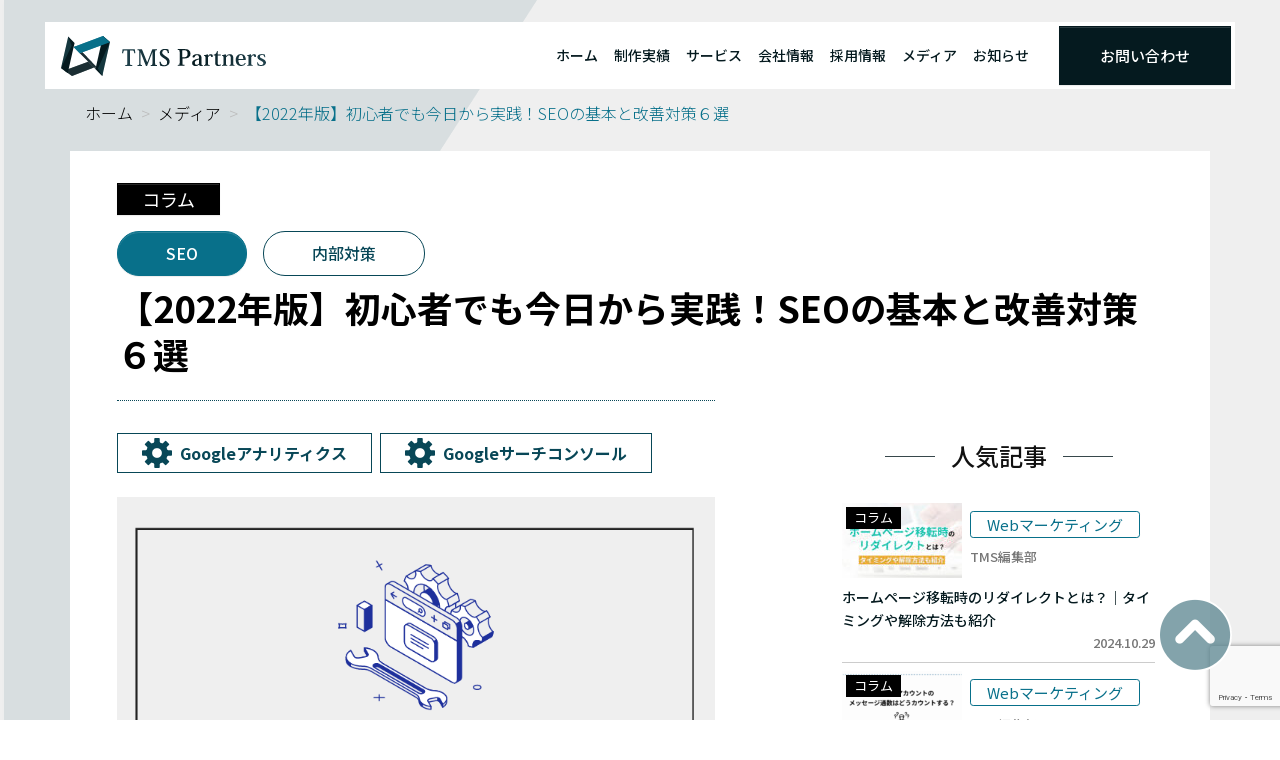

--- FILE ---
content_type: text/html; charset=UTF-8
request_url: https://tms-partners.com/2351/
body_size: 28229
content:
<!DOCTYPE html>
<html lang="ja">

<head>
	<meta charset="UTF-8">
	<meta name="viewport" content="width=device-width, initial-scale=1">
	<link rel="profile" href="https://gmpg.org/xfn/11">
	<link rel="preconnect" href="https://fonts.googleapis.com">
	<link rel="preconnect" href="https://fonts.gstatic.com" crossorigin>
	<link href="https://fonts.googleapis.com/css2?family=Noto+Sans+JP:wght@100;300;400;500;700;900&family=Noto+Sans:ital,wght@0,400;0,700;1,400;1,700&family=Noto+Serif+JP:wght@200;300;400;500;600;700;900&family=Noto+Serif:ital,wght@0,400;0,700;1,400;1,700&display=swap" rel="stylesheet">
	<meta name='robots' content='index, follow, max-image-preview:large, max-snippet:-1, max-video-preview:-1' />
<script type="text/javascript" id="wpp-js" src="https://tms-partners.com/wp-content/plugins/wordpress-popular-posts/assets/js/wpp.min.js" data-sampling="0" data-sampling-rate="100" data-api-url="https://tms-partners.com/wp-json/wordpress-popular-posts" data-post-id="2351" data-token="6afd042265" data-lang="0" data-debug="0"></script>

	<!-- This site is optimized with the Yoast SEO plugin v23.4 - https://yoast.com/wordpress/plugins/seo/ -->
	<title>【2022年版】初心者でも今日から実践！SEOの基本と改善対策６選 &#8211; TMS Partners株式会社 | 成果を出す京都のWebコンサルティング会社</title>
	<meta name="description" content="SEO改善にお悩みではありませんか？この記事では、SEOの概要とGoogleの10の基本理念、さらに具体的なSEO改善アイデアを紹介しています。" />
	<link rel="canonical" href="https://tms-partners.com/2351/" />
	<meta property="og:locale" content="ja_JP" />
	<meta property="og:type" content="article" />
	<meta property="og:title" content="【2022年版】初心者でも今日から実践！SEOの基本と改善対策６選 &#8211; TMS Partners株式会社 | 成果を出す京都のWebコンサルティング会社" />
	<meta property="og:description" content="SEO改善にお悩みではありませんか？この記事では、SEOの概要とGoogleの10の基本理念、さらに具体的なSEO改善アイデアを紹介しています。" />
	<meta property="og:url" content="https://tms-partners.com/2351/" />
	<meta property="og:site_name" content="TMS Partners株式会社 | 成果を出す京都のWebコンサルティング会社" />
	<meta property="article:published_time" content="2022-06-30T05:19:31+00:00" />
	<meta property="article:modified_time" content="2022-08-05T05:17:53+00:00" />
	<meta property="og:image" content="https://tms-partners.com/wp-content/uploads/2351.png" />
	<meta property="og:image:width" content="800" />
	<meta property="og:image:height" content="500" />
	<meta property="og:image:type" content="image/png" />
	<meta name="author" content="TMS編集部" />
	<meta name="twitter:card" content="summary_large_image" />
	<meta name="twitter:label1" content="執筆者" />
	<meta name="twitter:data1" content="TMS編集部" />
	<meta name="twitter:label2" content="推定読み取り時間" />
	<meta name="twitter:data2" content="1分" />
	<script type="application/ld+json" class="yoast-schema-graph">{"@context":"https://schema.org","@graph":[{"@type":"WebPage","@id":"https://tms-partners.com/2351/","url":"https://tms-partners.com/2351/","name":"【2022年版】初心者でも今日から実践！SEOの基本と改善対策６選 &#8211; TMS Partners株式会社 | 成果を出す京都のWebコンサルティング会社","isPartOf":{"@id":"https://tms-partners.com/#website"},"primaryImageOfPage":{"@id":"https://tms-partners.com/2351/#primaryimage"},"image":{"@id":"https://tms-partners.com/2351/#primaryimage"},"thumbnailUrl":"https://tms-partners.com/wp-content/uploads/2351.png","datePublished":"2022-06-30T05:19:31+00:00","dateModified":"2022-08-05T05:17:53+00:00","author":{"@id":"https://tms-partners.com/#/schema/person/de9c8fcd2533a3fa83753ed05e204acd"},"description":"SEO改善にお悩みではありませんか？この記事では、SEOの概要とGoogleの10の基本理念、さらに具体的なSEO改善アイデアを紹介しています。","breadcrumb":{"@id":"https://tms-partners.com/2351/#breadcrumb"},"inLanguage":"ja","potentialAction":[{"@type":"ReadAction","target":["https://tms-partners.com/2351/"]}]},{"@type":"ImageObject","inLanguage":"ja","@id":"https://tms-partners.com/2351/#primaryimage","url":"https://tms-partners.com/wp-content/uploads/2351.png","contentUrl":"https://tms-partners.com/wp-content/uploads/2351.png","width":800,"height":500},{"@type":"BreadcrumbList","@id":"https://tms-partners.com/2351/#breadcrumb","itemListElement":[{"@type":"ListItem","position":1,"name":"ホーム","item":"https://tms-partners.com/"},{"@type":"ListItem","position":2,"name":"【2022年版】初心者でも今日から実践！SEOの基本と改善対策６選"}]},{"@type":"WebSite","@id":"https://tms-partners.com/#website","url":"https://tms-partners.com/","name":"TMS Partners株式会社 | 成果を出す京都のWebコンサルティング会社","description":"京都のWebコンサルティング会社です。Webマーケティング課題解決のパートナーとして、Webコンサルティング、SEO対策、Webサイト制作、広告運用、動画制作、採用支援を提供しております。","potentialAction":[{"@type":"SearchAction","target":{"@type":"EntryPoint","urlTemplate":"https://tms-partners.com/?s={search_term_string}"},"query-input":{"@type":"PropertyValueSpecification","valueRequired":true,"valueName":"search_term_string"}}],"inLanguage":"ja"},{"@type":"Person","@id":"https://tms-partners.com/#/schema/person/de9c8fcd2533a3fa83753ed05e204acd","name":"TMS編集部","image":{"@type":"ImageObject","inLanguage":"ja","@id":"https://tms-partners.com/#/schema/person/image/","url":"https://tms-partners.com/wp-content/uploads/avatar_user_9_1667982646-96x96.png","contentUrl":"https://tms-partners.com/wp-content/uploads/avatar_user_9_1667982646-96x96.png","caption":"TMS編集部"},"description":"京都のWebコンサルティング会社TMS Partners株式会社のコラム編集部です。弊社のご支援事例を踏まえた最新のデジタルマーケティングのノウハウをお届けします。","url":"https://tms-partners.com/author/tms-writer/"}]}</script>
	<!-- / Yoast SEO plugin. -->


<link rel='dns-prefetch' href='//cdnjs.cloudflare.com' />
<link rel='dns-prefetch' href='//unpkg.com' />
<link rel='dns-prefetch' href='//cdn.jsdelivr.net' />
		<!-- This site uses the Google Analytics by MonsterInsights plugin v9.0.1 - Using Analytics tracking - https://www.monsterinsights.com/ -->
		<!-- Note: MonsterInsights is not currently configured on this site. The site owner needs to authenticate with Google Analytics in the MonsterInsights settings panel. -->
					<!-- No tracking code set -->
				<!-- / Google Analytics by MonsterInsights -->
		<script type="text/javascript">
/* <![CDATA[ */
window._wpemojiSettings = {"baseUrl":"https:\/\/s.w.org\/images\/core\/emoji\/15.0.3\/72x72\/","ext":".png","svgUrl":"https:\/\/s.w.org\/images\/core\/emoji\/15.0.3\/svg\/","svgExt":".svg","source":{"concatemoji":"https:\/\/tms-partners.com\/wp-includes\/js\/wp-emoji-release.min.js?ver=6.5.7"}};
/*! This file is auto-generated */
!function(i,n){var o,s,e;function c(e){try{var t={supportTests:e,timestamp:(new Date).valueOf()};sessionStorage.setItem(o,JSON.stringify(t))}catch(e){}}function p(e,t,n){e.clearRect(0,0,e.canvas.width,e.canvas.height),e.fillText(t,0,0);var t=new Uint32Array(e.getImageData(0,0,e.canvas.width,e.canvas.height).data),r=(e.clearRect(0,0,e.canvas.width,e.canvas.height),e.fillText(n,0,0),new Uint32Array(e.getImageData(0,0,e.canvas.width,e.canvas.height).data));return t.every(function(e,t){return e===r[t]})}function u(e,t,n){switch(t){case"flag":return n(e,"\ud83c\udff3\ufe0f\u200d\u26a7\ufe0f","\ud83c\udff3\ufe0f\u200b\u26a7\ufe0f")?!1:!n(e,"\ud83c\uddfa\ud83c\uddf3","\ud83c\uddfa\u200b\ud83c\uddf3")&&!n(e,"\ud83c\udff4\udb40\udc67\udb40\udc62\udb40\udc65\udb40\udc6e\udb40\udc67\udb40\udc7f","\ud83c\udff4\u200b\udb40\udc67\u200b\udb40\udc62\u200b\udb40\udc65\u200b\udb40\udc6e\u200b\udb40\udc67\u200b\udb40\udc7f");case"emoji":return!n(e,"\ud83d\udc26\u200d\u2b1b","\ud83d\udc26\u200b\u2b1b")}return!1}function f(e,t,n){var r="undefined"!=typeof WorkerGlobalScope&&self instanceof WorkerGlobalScope?new OffscreenCanvas(300,150):i.createElement("canvas"),a=r.getContext("2d",{willReadFrequently:!0}),o=(a.textBaseline="top",a.font="600 32px Arial",{});return e.forEach(function(e){o[e]=t(a,e,n)}),o}function t(e){var t=i.createElement("script");t.src=e,t.defer=!0,i.head.appendChild(t)}"undefined"!=typeof Promise&&(o="wpEmojiSettingsSupports",s=["flag","emoji"],n.supports={everything:!0,everythingExceptFlag:!0},e=new Promise(function(e){i.addEventListener("DOMContentLoaded",e,{once:!0})}),new Promise(function(t){var n=function(){try{var e=JSON.parse(sessionStorage.getItem(o));if("object"==typeof e&&"number"==typeof e.timestamp&&(new Date).valueOf()<e.timestamp+604800&&"object"==typeof e.supportTests)return e.supportTests}catch(e){}return null}();if(!n){if("undefined"!=typeof Worker&&"undefined"!=typeof OffscreenCanvas&&"undefined"!=typeof URL&&URL.createObjectURL&&"undefined"!=typeof Blob)try{var e="postMessage("+f.toString()+"("+[JSON.stringify(s),u.toString(),p.toString()].join(",")+"));",r=new Blob([e],{type:"text/javascript"}),a=new Worker(URL.createObjectURL(r),{name:"wpTestEmojiSupports"});return void(a.onmessage=function(e){c(n=e.data),a.terminate(),t(n)})}catch(e){}c(n=f(s,u,p))}t(n)}).then(function(e){for(var t in e)n.supports[t]=e[t],n.supports.everything=n.supports.everything&&n.supports[t],"flag"!==t&&(n.supports.everythingExceptFlag=n.supports.everythingExceptFlag&&n.supports[t]);n.supports.everythingExceptFlag=n.supports.everythingExceptFlag&&!n.supports.flag,n.DOMReady=!1,n.readyCallback=function(){n.DOMReady=!0}}).then(function(){return e}).then(function(){var e;n.supports.everything||(n.readyCallback(),(e=n.source||{}).concatemoji?t(e.concatemoji):e.wpemoji&&e.twemoji&&(t(e.twemoji),t(e.wpemoji)))}))}((window,document),window._wpemojiSettings);
/* ]]> */
</script>
<link rel='stylesheet' id='my-style-css' href='https://tms-partners.com/wp-content/themes/template-wp/style.css?ver=6.5.7' type='text/css' media='all' />
<link rel='stylesheet' id='css-izimodal-css' href='https://cdnjs.cloudflare.com/ajax/libs/izimodal/1.5.1/css/iziModal.min.css?ver=6.5.7' type='text/css' media='all' />
<link rel='stylesheet' id='css-fontawesome-css' href='https://cdnjs.cloudflare.com/ajax/libs/font-awesome/6.1.1/css/all.min.css?ver=6.5.7' type='text/css' media='all' />
<link rel='stylesheet' id='css-aos-css' href='https://unpkg.com/aos@2.3.1/dist/aos.css?ver=6.5.7' type='text/css' media='all' />
<link rel='stylesheet' id='css-swiper-css' href='https://cdn.jsdelivr.net/npm/swiper@11/swiper-bundle.min.css?ver=6.5.7' type='text/css' media='all' />
<style id='wp-emoji-styles-inline-css' type='text/css'>

	img.wp-smiley, img.emoji {
		display: inline !important;
		border: none !important;
		box-shadow: none !important;
		height: 1em !important;
		width: 1em !important;
		margin: 0 0.07em !important;
		vertical-align: -0.1em !important;
		background: none !important;
		padding: 0 !important;
	}
</style>
<style id='classic-theme-styles-inline-css' type='text/css'>
/*! This file is auto-generated */
.wp-block-button__link{color:#fff;background-color:#32373c;border-radius:9999px;box-shadow:none;text-decoration:none;padding:calc(.667em + 2px) calc(1.333em + 2px);font-size:1.125em}.wp-block-file__button{background:#32373c;color:#fff;text-decoration:none}
</style>
<style id='global-styles-inline-css' type='text/css'>
body{--wp--preset--color--black: #000000;--wp--preset--color--cyan-bluish-gray: #abb8c3;--wp--preset--color--white: #ffffff;--wp--preset--color--pale-pink: #f78da7;--wp--preset--color--vivid-red: #cf2e2e;--wp--preset--color--luminous-vivid-orange: #ff6900;--wp--preset--color--luminous-vivid-amber: #fcb900;--wp--preset--color--light-green-cyan: #7bdcb5;--wp--preset--color--vivid-green-cyan: #00d084;--wp--preset--color--pale-cyan-blue: #8ed1fc;--wp--preset--color--vivid-cyan-blue: #0693e3;--wp--preset--color--vivid-purple: #9b51e0;--wp--preset--gradient--vivid-cyan-blue-to-vivid-purple: linear-gradient(135deg,rgba(6,147,227,1) 0%,rgb(155,81,224) 100%);--wp--preset--gradient--light-green-cyan-to-vivid-green-cyan: linear-gradient(135deg,rgb(122,220,180) 0%,rgb(0,208,130) 100%);--wp--preset--gradient--luminous-vivid-amber-to-luminous-vivid-orange: linear-gradient(135deg,rgba(252,185,0,1) 0%,rgba(255,105,0,1) 100%);--wp--preset--gradient--luminous-vivid-orange-to-vivid-red: linear-gradient(135deg,rgba(255,105,0,1) 0%,rgb(207,46,46) 100%);--wp--preset--gradient--very-light-gray-to-cyan-bluish-gray: linear-gradient(135deg,rgb(238,238,238) 0%,rgb(169,184,195) 100%);--wp--preset--gradient--cool-to-warm-spectrum: linear-gradient(135deg,rgb(74,234,220) 0%,rgb(151,120,209) 20%,rgb(207,42,186) 40%,rgb(238,44,130) 60%,rgb(251,105,98) 80%,rgb(254,248,76) 100%);--wp--preset--gradient--blush-light-purple: linear-gradient(135deg,rgb(255,206,236) 0%,rgb(152,150,240) 100%);--wp--preset--gradient--blush-bordeaux: linear-gradient(135deg,rgb(254,205,165) 0%,rgb(254,45,45) 50%,rgb(107,0,62) 100%);--wp--preset--gradient--luminous-dusk: linear-gradient(135deg,rgb(255,203,112) 0%,rgb(199,81,192) 50%,rgb(65,88,208) 100%);--wp--preset--gradient--pale-ocean: linear-gradient(135deg,rgb(255,245,203) 0%,rgb(182,227,212) 50%,rgb(51,167,181) 100%);--wp--preset--gradient--electric-grass: linear-gradient(135deg,rgb(202,248,128) 0%,rgb(113,206,126) 100%);--wp--preset--gradient--midnight: linear-gradient(135deg,rgb(2,3,129) 0%,rgb(40,116,252) 100%);--wp--preset--font-size--small: 13px;--wp--preset--font-size--medium: 20px;--wp--preset--font-size--large: 36px;--wp--preset--font-size--x-large: 42px;--wp--preset--spacing--20: 0.44rem;--wp--preset--spacing--30: 0.67rem;--wp--preset--spacing--40: 1rem;--wp--preset--spacing--50: 1.5rem;--wp--preset--spacing--60: 2.25rem;--wp--preset--spacing--70: 3.38rem;--wp--preset--spacing--80: 5.06rem;--wp--preset--shadow--natural: 6px 6px 9px rgba(0, 0, 0, 0.2);--wp--preset--shadow--deep: 12px 12px 50px rgba(0, 0, 0, 0.4);--wp--preset--shadow--sharp: 6px 6px 0px rgba(0, 0, 0, 0.2);--wp--preset--shadow--outlined: 6px 6px 0px -3px rgba(255, 255, 255, 1), 6px 6px rgba(0, 0, 0, 1);--wp--preset--shadow--crisp: 6px 6px 0px rgba(0, 0, 0, 1);}:where(.is-layout-flex){gap: 0.5em;}:where(.is-layout-grid){gap: 0.5em;}body .is-layout-flex{display: flex;}body .is-layout-flex{flex-wrap: wrap;align-items: center;}body .is-layout-flex > *{margin: 0;}body .is-layout-grid{display: grid;}body .is-layout-grid > *{margin: 0;}:where(.wp-block-columns.is-layout-flex){gap: 2em;}:where(.wp-block-columns.is-layout-grid){gap: 2em;}:where(.wp-block-post-template.is-layout-flex){gap: 1.25em;}:where(.wp-block-post-template.is-layout-grid){gap: 1.25em;}.has-black-color{color: var(--wp--preset--color--black) !important;}.has-cyan-bluish-gray-color{color: var(--wp--preset--color--cyan-bluish-gray) !important;}.has-white-color{color: var(--wp--preset--color--white) !important;}.has-pale-pink-color{color: var(--wp--preset--color--pale-pink) !important;}.has-vivid-red-color{color: var(--wp--preset--color--vivid-red) !important;}.has-luminous-vivid-orange-color{color: var(--wp--preset--color--luminous-vivid-orange) !important;}.has-luminous-vivid-amber-color{color: var(--wp--preset--color--luminous-vivid-amber) !important;}.has-light-green-cyan-color{color: var(--wp--preset--color--light-green-cyan) !important;}.has-vivid-green-cyan-color{color: var(--wp--preset--color--vivid-green-cyan) !important;}.has-pale-cyan-blue-color{color: var(--wp--preset--color--pale-cyan-blue) !important;}.has-vivid-cyan-blue-color{color: var(--wp--preset--color--vivid-cyan-blue) !important;}.has-vivid-purple-color{color: var(--wp--preset--color--vivid-purple) !important;}.has-black-background-color{background-color: var(--wp--preset--color--black) !important;}.has-cyan-bluish-gray-background-color{background-color: var(--wp--preset--color--cyan-bluish-gray) !important;}.has-white-background-color{background-color: var(--wp--preset--color--white) !important;}.has-pale-pink-background-color{background-color: var(--wp--preset--color--pale-pink) !important;}.has-vivid-red-background-color{background-color: var(--wp--preset--color--vivid-red) !important;}.has-luminous-vivid-orange-background-color{background-color: var(--wp--preset--color--luminous-vivid-orange) !important;}.has-luminous-vivid-amber-background-color{background-color: var(--wp--preset--color--luminous-vivid-amber) !important;}.has-light-green-cyan-background-color{background-color: var(--wp--preset--color--light-green-cyan) !important;}.has-vivid-green-cyan-background-color{background-color: var(--wp--preset--color--vivid-green-cyan) !important;}.has-pale-cyan-blue-background-color{background-color: var(--wp--preset--color--pale-cyan-blue) !important;}.has-vivid-cyan-blue-background-color{background-color: var(--wp--preset--color--vivid-cyan-blue) !important;}.has-vivid-purple-background-color{background-color: var(--wp--preset--color--vivid-purple) !important;}.has-black-border-color{border-color: var(--wp--preset--color--black) !important;}.has-cyan-bluish-gray-border-color{border-color: var(--wp--preset--color--cyan-bluish-gray) !important;}.has-white-border-color{border-color: var(--wp--preset--color--white) !important;}.has-pale-pink-border-color{border-color: var(--wp--preset--color--pale-pink) !important;}.has-vivid-red-border-color{border-color: var(--wp--preset--color--vivid-red) !important;}.has-luminous-vivid-orange-border-color{border-color: var(--wp--preset--color--luminous-vivid-orange) !important;}.has-luminous-vivid-amber-border-color{border-color: var(--wp--preset--color--luminous-vivid-amber) !important;}.has-light-green-cyan-border-color{border-color: var(--wp--preset--color--light-green-cyan) !important;}.has-vivid-green-cyan-border-color{border-color: var(--wp--preset--color--vivid-green-cyan) !important;}.has-pale-cyan-blue-border-color{border-color: var(--wp--preset--color--pale-cyan-blue) !important;}.has-vivid-cyan-blue-border-color{border-color: var(--wp--preset--color--vivid-cyan-blue) !important;}.has-vivid-purple-border-color{border-color: var(--wp--preset--color--vivid-purple) !important;}.has-vivid-cyan-blue-to-vivid-purple-gradient-background{background: var(--wp--preset--gradient--vivid-cyan-blue-to-vivid-purple) !important;}.has-light-green-cyan-to-vivid-green-cyan-gradient-background{background: var(--wp--preset--gradient--light-green-cyan-to-vivid-green-cyan) !important;}.has-luminous-vivid-amber-to-luminous-vivid-orange-gradient-background{background: var(--wp--preset--gradient--luminous-vivid-amber-to-luminous-vivid-orange) !important;}.has-luminous-vivid-orange-to-vivid-red-gradient-background{background: var(--wp--preset--gradient--luminous-vivid-orange-to-vivid-red) !important;}.has-very-light-gray-to-cyan-bluish-gray-gradient-background{background: var(--wp--preset--gradient--very-light-gray-to-cyan-bluish-gray) !important;}.has-cool-to-warm-spectrum-gradient-background{background: var(--wp--preset--gradient--cool-to-warm-spectrum) !important;}.has-blush-light-purple-gradient-background{background: var(--wp--preset--gradient--blush-light-purple) !important;}.has-blush-bordeaux-gradient-background{background: var(--wp--preset--gradient--blush-bordeaux) !important;}.has-luminous-dusk-gradient-background{background: var(--wp--preset--gradient--luminous-dusk) !important;}.has-pale-ocean-gradient-background{background: var(--wp--preset--gradient--pale-ocean) !important;}.has-electric-grass-gradient-background{background: var(--wp--preset--gradient--electric-grass) !important;}.has-midnight-gradient-background{background: var(--wp--preset--gradient--midnight) !important;}.has-small-font-size{font-size: var(--wp--preset--font-size--small) !important;}.has-medium-font-size{font-size: var(--wp--preset--font-size--medium) !important;}.has-large-font-size{font-size: var(--wp--preset--font-size--large) !important;}.has-x-large-font-size{font-size: var(--wp--preset--font-size--x-large) !important;}
.wp-block-navigation a:where(:not(.wp-element-button)){color: inherit;}
:where(.wp-block-post-template.is-layout-flex){gap: 1.25em;}:where(.wp-block-post-template.is-layout-grid){gap: 1.25em;}
:where(.wp-block-columns.is-layout-flex){gap: 2em;}:where(.wp-block-columns.is-layout-grid){gap: 2em;}
.wp-block-pullquote{font-size: 1.5em;line-height: 1.6;}
</style>
<link rel='stylesheet' id='contact-form-7-css' href='https://tms-partners.com/wp-content/plugins/contact-form-7/includes/css/styles.css?ver=5.9.8' type='text/css' media='all' />
<link rel='stylesheet' id='wpcf7-redirect-script-frontend-css' href='https://tms-partners.com/wp-content/plugins/wpcf7-redirect/build/css/wpcf7-redirect-frontend.min.css?ver=1.1' type='text/css' media='all' />
<link rel='stylesheet' id='wordpress-popular-posts-css-css' href='https://tms-partners.com/wp-content/plugins/wordpress-popular-posts/assets/css/wpp.css?ver=7.0.1' type='text/css' media='all' />
<script type="text/javascript" src="https://tms-partners.com/wp-includes/js/jquery/jquery.min.js?ver=3.7.1" id="jquery-core-js"></script>
<script type="text/javascript" src="https://tms-partners.com/wp-includes/js/jquery/jquery-migrate.min.js?ver=3.4.1" id="jquery-migrate-js"></script>
<link rel="https://api.w.org/" href="https://tms-partners.com/wp-json/" /><link rel="alternate" type="application/json" href="https://tms-partners.com/wp-json/wp/v2/posts/2351" /><link rel="EditURI" type="application/rsd+xml" title="RSD" href="https://tms-partners.com/xmlrpc.php?rsd" />
<meta name="generator" content="WordPress 6.5.7" />
<link rel='shortlink' href='https://tms-partners.com/?p=2351' />
<link rel="alternate" type="application/json+oembed" href="https://tms-partners.com/wp-json/oembed/1.0/embed?url=https%3A%2F%2Ftms-partners.com%2F2351%2F" />
<link rel="alternate" type="text/xml+oembed" href="https://tms-partners.com/wp-json/oembed/1.0/embed?url=https%3A%2F%2Ftms-partners.com%2F2351%2F&#038;format=xml" />
<!-- Google Tag Manager -->
<script>(function(w,d,s,l,i){w[l]=w[l]||[];w[l].push({'gtm.start':
new Date().getTime(),event:'gtm.js'});var f=d.getElementsByTagName(s)[0],
j=d.createElement(s),dl=l!='dataLayer'?'&l='+l:'';j.async=true;j.src=
'https://www.googletagmanager.com/gtm.js?id='+i+dl;f.parentNode.insertBefore(j,f);
})(window,document,'script','dataLayer','GTM-NT5J5FX');</script>
<!-- End Google Tag Manager -->
<meta name="google-site-verification" content="dfTIzz1bdZrfKeHimh4AUVLYloECyv7JQ7eyDgQTy4A" />            <style id="wpp-loading-animation-styles">@-webkit-keyframes bgslide{from{background-position-x:0}to{background-position-x:-200%}}@keyframes bgslide{from{background-position-x:0}to{background-position-x:-200%}}.wpp-widget-block-placeholder,.wpp-shortcode-placeholder{margin:0 auto;width:60px;height:3px;background:#dd3737;background:linear-gradient(90deg,#dd3737 0%,#571313 10%,#dd3737 100%);background-size:200% auto;border-radius:3px;-webkit-animation:bgslide 1s infinite linear;animation:bgslide 1s infinite linear}</style>
            	<style type="text/css">
		/*<!-- rtoc -->*/
		.rtoc-mokuji-content {
			background-color: #ffffff;
		}

		.rtoc-mokuji-content.frame1 {
			border: 1px solid #ffffff;
		}

		.rtoc-mokuji-content #rtoc-mokuji-title {
			color: #555555;
		}

		.rtoc-mokuji-content .rtoc-mokuji li>a {
			color: #051a1f;
		}

		.rtoc-mokuji-content .mokuji_ul.level-1>.rtoc-item::before {
			background-color: #051a1f !important;
		}

		.rtoc-mokuji-content .mokuji_ul.level-2>.rtoc-item::before {
			background-color: #051a1f !important;
		}

		.rtoc-mokuji-content.frame2::before,
		.rtoc-mokuji-content.frame3,
		.rtoc-mokuji-content.frame4,
		.rtoc-mokuji-content.frame5 {
			border-color: #ffffff !important;
		}

		.rtoc-mokuji-content.frame5::before,
		.rtoc-mokuji-content.frame5::after {
			background-color: #ffffff;
		}

		.widget_block #rtoc-mokuji-widget-wrapper .rtoc-mokuji.level-1 .rtoc-item.rtoc-current:after,
		.widget #rtoc-mokuji-widget-wrapper .rtoc-mokuji.level-1 .rtoc-item.rtoc-current:after,
		#scrollad #rtoc-mokuji-widget-wrapper .rtoc-mokuji.level-1 .rtoc-item.rtoc-current:after,
		#sideBarTracking #rtoc-mokuji-widget-wrapper .rtoc-mokuji.level-1 .rtoc-item.rtoc-current:after {
			background-color: #051a1f !important;
		}

		.cls-1,
		.cls-2 {
			stroke: #ffffff;
		}

		.rtoc-mokuji-content .decimal_ol.level-2>.rtoc-item::before,
		.rtoc-mokuji-content .mokuji_ol.level-2>.rtoc-item::before,
		.rtoc-mokuji-content .decimal_ol.level-2>.rtoc-item::after,
		.rtoc-mokuji-content .decimal_ol.level-2>.rtoc-item::after {
			color: #051a1f;
			background-color: #051a1f;
		}

		.rtoc-mokuji-content .rtoc-mokuji.level-1>.rtoc-item::before {
			color: #051a1f;
		}

		.rtoc-mokuji-content .decimal_ol>.rtoc-item::after {
			background-color: #051a1f;
		}

		.rtoc-mokuji-content .decimal_ol>.rtoc-item::before {
			color: #051a1f;
		}

		/*rtoc_return*/
		#rtoc_return a::before {
			background-image: url(https://tms-partners.com/wp-content/plugins/rich-table-of-content/include/../img/rtoc_return.png);
		}

		#rtoc_return a {
			background-color: #0a0505 !important;
		}

		/* アクセントポイント */
		.rtoc-mokuji-content .level-1>.rtoc-item #rtocAC.accent-point::after {
			background-color: #051a1f;
		}

		.rtoc-mokuji-content .level-2>.rtoc-item #rtocAC.accent-point::after {
			background-color: #051a1f;
		}
		.rtoc-mokuji-content.frame6,
		.rtoc-mokuji-content.frame7::before,
		.rtoc-mokuji-content.frame8::before {
			border-color: #ffffff;
		}

		.rtoc-mokuji-content.frame6 #rtoc-mokuji-title,
		.rtoc-mokuji-content.frame7 #rtoc-mokuji-title::after {
			background-color: #ffffff;
		}

		#rtoc-mokuji-wrapper.rtoc-mokuji-content.rtoc_h2_timeline .mokuji_ol.level-1>.rtoc-item::after,
		#rtoc-mokuji-wrapper.rtoc-mokuji-content.rtoc_h2_timeline .level-1.decimal_ol>.rtoc-item::after,
		#rtoc-mokuji-wrapper.rtoc-mokuji-content.rtoc_h3_timeline .mokuji_ol.level-2>.rtoc-item::after,
		#rtoc-mokuji-wrapper.rtoc-mokuji-content.rtoc_h3_timeline .mokuji_ol.level-2>.rtoc-item::after,
		.rtoc-mokuji-content.frame7 #rtoc-mokuji-title span::after {
			background-color: #051a1f;
		}

		.widget #rtoc-mokuji-wrapper.rtoc-mokuji-content.frame6 #rtoc-mokuji-title {
			color: #555555;
			background-color: #ffffff;
		}
	</style>
	<link rel="icon" href="https://tms-partners.com/wp-content/uploads/2022/05/cropped-TMSlogo_favicon_512-512-1-1-32x32.png" sizes="32x32" />
<link rel="icon" href="https://tms-partners.com/wp-content/uploads/2022/05/cropped-TMSlogo_favicon_512-512-1-1-192x192.png" sizes="192x192" />
<link rel="apple-touch-icon" href="https://tms-partners.com/wp-content/uploads/2022/05/cropped-TMSlogo_favicon_512-512-1-1-180x180.png" />
<meta name="msapplication-TileImage" content="https://tms-partners.com/wp-content/uploads/2022/05/cropped-TMSlogo_favicon_512-512-1-1-270x270.png" />
</head>

<body data-rsssl=1 class="post-template-default single single-post postid-2351 single-format-standard">
	<div class="overX">
		<header class="header site-header position-fixed">
			<div x-data x-cloak id="modal" class="head-modal d-lg-none bg-white ">
				<div class="px-3 pb-5">
					<div class="text-end">
						<button class="close-btn fs-e25 text-center align-items-center text-t-black" data-izimodal-close="">×</button>
					</div>
					<ul class="list-unstyled text-t-black fs-e18 fw-m mb-4">
													<li class="bg-nc-e py-3 rounded mb-2"><a href="https://tms-partners.com/" class="text-t-black text-decoration-none d-flex align-items-center justify-content-between px-4"><span>ホーム</span><i class="fas fa-chevron-right text-t-black" style="--bs-text-opacity:0.5;"></i></a></li>
							<li class="bg-nc-e py-3 rounded mb-2"><a href="https://tms-partners.com/achievement" class="text-t-black text-decoration-none d-flex align-items-center justify-content-between px-4"><span>制作実績</span><i class="fas fa-chevron-right text-t-black" style="--bs-text-opacity:0.5;"></i></a></li>
							<li class="bg-nc-e py-3 rounded mb-2"><a href="https://tms-partners.com/service" class="text-t-black text-decoration-none d-flex align-items-center justify-content-between px-4"><span>サービス</span><i class="fas fa-chevron-right text-t-black" style="--bs-text-opacity:0.5;"></i></a></li>
							<li class="bg-nc-e py-3 rounded mb-2"><a href="https://tms-partners.com/about" class="text-t-black text-decoration-none d-flex align-items-center justify-content-between px-4"><span>会社情報</span><i class="fas fa-chevron-right text-t-black" style="--bs-text-opacity:0.5;"></i></a></li>
							<li class="bg-nc-e py-3 rounded mb-2"><a href="https://tms-partners.com/recruit" class="text-t-black text-decoration-none d-flex align-items-center justify-content-between px-4"><span>採用情報</span><i class="fas fa-chevron-right text-t-black" style="--bs-text-opacity:0.5;"></i></a></li>
														<li class="bg-nc-e py-3 rounded mb-2"><a href="https://tms-partners.com/media" class="text-t-black text-decoration-none d-flex align-items-center justify-content-between px-4"><span>メディア</span><i class="fas fa-chevron-right text-t-black" style="--bs-text-opacity:0.5;"></i></a></li>
							<li class="bg-nc-e py-3 rounded mb-2"><a href="https://tms-partners.com/news" class="text-t-black text-decoration-none d-flex align-items-center justify-content-between px-4"><span>お知らせ</span><i class="fas fa-chevron-right text-t-black" style="--bs-text-opacity:0.5;"></i></a></li>
																			<li class="bg-t-black py-3 rounded mb-2"><a href="https://tms-partners.com/contact?refererID=2351" class="text-white text-decoration-none d-flex align-items-center justify-content-between px-4"><span>お問い合わせ</span><i class="fas fa-chevron-right text-white" style="--bs-text-opacity:1;"></i></a></li>
											</ul>
				</div>
			</div>
						<div class="d-flex justify-content-between align-items-center py-lg-0 py-2 px-lg-0 px-4 bg-white">
				<a class="ms-xxl-5 ms-lg-3" href="https://tms-partners.com">
					<img src="https://tms-partners.com/wp-content/themes/template-wp/img/logo.svg" alt="" class="img-fluid logo">
				</a>
				<div class="d-lg-block d-none">
					<div class="d-flex justify-content-center align-items-center">
						<ul class="d-flex list-unstyled text-t-black fs-xl-e14 fs-lg-e10 fw-m mb-0">
															<li><a href="https://tms-partners.com/" class="text-t-black text-decoration-none">ホーム</a></li>
								<span class="mx-2"></span>
								<li><a href="https://tms-partners.com/achievement" class="text-t-black text-decoration-none">制作実績</a></li>
								<span class="mx-2"></span>
								<li><a href="https://tms-partners.com/service" class="text-t-black text-decoration-none">サービス</a></li>
								<span class="mx-2"></span>
								<li><a href="https://tms-partners.com/about" class="text-t-black text-decoration-none">会社情報</a></li>
								<span class="mx-2"></span>
								<li><a href="https://tms-partners.com/recruit" class="text-t-black text-decoration-none">採用情報</a></li>
								<span class="mx-2"></span>
																<li><a href="https://tms-partners.com/media" class="text-t-black text-decoration-none">メディア</a></li>
								<span class="mx-2"></span>
								<li><a href="https://tms-partners.com/news" class="text-t-black text-decoration-none">お知らせ</a></li>
													</ul>
													<a href="https://tms-partners.com/contact?refererID=2351" class="btn btn-t-black m-1 px-xl-e40 py-xl-3 px-lg-4 py-lg-2 fs-xl-e15 fs-lg-e12 fw-m text-white ms-xl-e30 ms-lg-e30">お問い合わせ</a>
											</div>
				</div>
				<div class="d-lg-none d-block">
					<div class="menu position-relative d-flex justify-content-center align-items-center">
						<a href="#" data-izimodal-open="#modal" data-izimodal-zindex="20000" data-izimodal-preventclose="" class="text-t-black stretched-link d-block">
							<span class="d-block menu-bar mt-lg-3 me-lg-3"></span>
						</a>
					</div>
				</div>
			</div>
		</header><main class="column single position-relative bg-nc-ef overflow-hidden pt-lg-e100 pt-e80">
    <div class="container"><a href="#" class="position-fixed bottom-0 end-0 m-md-5 m-3" style="z-index: 5;"><i
                class="fas fa-chevron-circle-up border-2 border rounded-circle border-white text-nc-navy bg-white fs-md-e70 fs-e60"
                style="--bs-bg-opacity:.5;--bs-text-opacity:.5;"></i></a>
    </div>
    <img src="https://tms-partners.com/wp-content/themes/template-wp/img/column/single-first-triangle.png" alt=""
        class="first-triangle position-absolute img-fluid top-0">
    <div class="position-relative">
        <div class="container">
            <div class="fs-md-e16 fs-e14 sans fw-l text-nc-b mb-md-4 mb-3 fv-text"><a href="https://tms-partners.com"
                    class="text-black text-decoration-none">ホーム</a><span class="mx-2">></span><a
                    href="https://tms-partners.com/media" class="text-black text-decoration-none">メディア</a><span
                    class="mx-2">></span><span class="text-nc-l-navy">【2022年版】初心者でも今日から実践！SEOの基本と改善対策６選</span>
            </div>
        </div>
    </div>
    <div class="container bg-white pb-5 mb-lg-e100 position-relative">
        <div class="p-md-e32 p-2 position-relative">
            <div class="post-content position-relative">
                                <article id="post-2351" class="post-2351 post type-post status-publish format-standard has-post-thumbnail hentry category-internal-measures media_tools-google-analytics media_tools-google-search-console">
                                        <div class="entry-column position-relative">
                                                <a href="https://tms-partners.com/category/column/"
                            class="btn btn-black text-white text-decoration-none d-inline-block fs-lg-e18 fs-e13 fw-r px-md-4 px-3 py-0 mb-3">
                            コラム                        </a>
                        <div class="d-flex flex-wrap justify-content-between align-items-center">
                            <div class="d-flex flex-wrap">
                                <div class="parent-btn me-2">
                                    <a href="https://tms-partners.com/category/column/column-seo/"
                                        class="column-category btn btn-nc-l-navy fs-e16 fw-m sans mb-2 me-2 text-decoration-none px-xl-5 px-3 py-xl-2 py-0 rounded-pill">
                                        SEO</a>
                                </div>
                                <a href="https://tms-partners.com/category/column/column-seo/internal-measures/"
                                    class="column-category btn btn-outline-nc-navy fs-e16 fw-m sans mb-2 me-2 text-decoration-none px-xl-5 px-3 py-xl-2 py-0 rounded-pill">
                                    内部対策</a>
                            </div>
                        </div>
                                                <h1 class="fs-md-e36 fs-e24 text-black fw-b">【2022年版】初心者でも今日から実践！SEOの基本と改善対策６選</h1>
                        <div class="row justify-content-between gap-md-0 map-3">
                            <div class="col-xl-7">
                                <div class="column-wrapper my-3 py-3">
                                    <div class="column-tags d-flex flex-wrap">
                                                                                                                    </div>
                                    <div class="column-taxes d-flex flex-wrap my-3">
                                                                                                                                                                                                                                                                                                                                <a href="https://tms-partners.com/media_tools/google-analytics/"
                                            class="d-inline-flex btn btn-outline-nc-navy fw-b align-items-center justify-content-center px-4 py-1 fs-e16 me-2 mb-2">
                                            <!--?xml version="1.0" encoding="utf-8"?-->
                                            <!-- Generator: Adobe Illustrator 18.0.0, SVG Export Plug-In . SVG Version: 6.00 Build 0)  -->

                                            <svg class="media-icon me-2" version="1.1" id="_x32_"
                                                xmlns="http://www.w3.org/2000/svg"
                                                xmlns:xlink="http://www.w3.org/1999/xlink" x="0px" y="0px"
                                                viewBox="0 0 512 512" style="width: 256px; height: 256px; opacity: 1;"
                                                xml:space="preserve">
                                                <style type="text/css">
                                                    .st0 {
                                                        fill: #084757;
                                                    }
                                                </style>
                                                <g>
                                                    <path class="st0"
                                                        d="M499.453,210.004l-55.851-2.58c-5.102-0.23-9.608-3.395-11.546-8.103l-11.508-27.695
                                                    c-1.937-4.728-0.997-10.145,2.455-13.914l37.668-41.332c4.718-5.188,4.546-13.205-0.421-18.182l-46.434-46.443
                                                    c-4.986-4.967-13.003-5.159-18.2-0.412l-41.312,37.668c-3.778,3.443-9.206,4.402-13.924,2.436l-27.694-11.488
                                                    c-4.718-1.946-7.864-6.454-8.094-11.565l-2.589-55.831C301.675,5.534,295.883,0,288.864,0h-65.708
                                                    c-7.02,0-12.831,5.534-13.156,12.562l-2.571,55.831c-0.23,5.111-3.376,9.618-8.094,11.565L171.64,91.447
                                                    c-4.737,1.966-10.165,1.007-13.924-2.436l-41.331-37.668c-5.198-4.746-13.215-4.564-18.201,0.412L51.769,98.198
                                                    c-4.986,4.977-5.158,12.994-0.422,18.182l37.668,41.332c3.452,3.769,4.373,9.186,2.416,13.914l-11.469,27.695
                                                    c-1.956,4.708-6.444,7.873-11.564,8.103l-55.832,2.58c-7.019,0.316-12.562,6.118-12.562,13.147v65.699
                                                    c0,7.019,5.543,12.83,12.562,13.148l55.832,2.579c5.12,0.229,9.608,3.394,11.564,8.103l11.469,27.694
                                                    c1.957,4.728,1.036,10.146-2.416,13.914l-37.668,41.313c-4.756,5.217-4.564,13.224,0.403,18.201l46.471,46.443
                                                    c4.967,4.977,12.965,5.15,18.182,0.422l41.312-37.677c3.759-3.443,9.207-4.392,13.924-2.435l27.694,11.478
                                                    c4.719,1.956,7.864,6.464,8.094,11.575l2.571,55.831c0.325,7.02,6.136,12.562,13.156,12.562h65.708
                                                    c7.02,0,12.812-5.542,13.138-12.562l2.589-55.831c0.23-5.111,3.376-9.619,8.094-11.575l27.694-11.478
                                                    c4.718-1.957,10.146-1.008,13.924,2.435l41.312,37.677c5.198,4.728,13.215,4.555,18.2-0.422l46.434-46.443
                                                    c4.967-4.977,5.139-12.984,0.421-18.201l-37.668-41.313c-3.452-3.768-4.412-9.186-2.455-13.914l11.508-27.694
                                                    c1.937-4.709,6.444-7.874,11.546-8.103l55.851-2.579c7.019-0.318,12.542-6.129,12.542-13.148v-65.699
                                                    C511.995,216.122,506.472,210.32,499.453,210.004z M256.01,339.618c-46.164,0-83.622-37.438-83.622-83.612
                                                    c0-46.184,37.458-83.622,83.622-83.622s83.602,37.438,83.602,83.622C339.612,302.179,302.174,339.618,256.01,339.618z">
                                                    </path>
                                                </g>
                                            </svg>
                                            Googleアナリティクス                                        </a>
                                                                                <a href="https://tms-partners.com/media_tools/google-search-console/"
                                            class="d-inline-flex btn btn-outline-nc-navy fw-b align-items-center justify-content-center px-4 py-1 fs-e16 me-2 mb-2">
                                            <!--?xml version="1.0" encoding="utf-8"?-->
                                            <!-- Generator: Adobe Illustrator 18.0.0, SVG Export Plug-In . SVG Version: 6.00 Build 0)  -->

                                            <svg class="media-icon me-2" version="1.1" id="_x32_"
                                                xmlns="http://www.w3.org/2000/svg"
                                                xmlns:xlink="http://www.w3.org/1999/xlink" x="0px" y="0px"
                                                viewBox="0 0 512 512" style="width: 256px; height: 256px; opacity: 1;"
                                                xml:space="preserve">
                                                <style type="text/css">
                                                    .st0 {
                                                        fill: #084757;
                                                    }
                                                </style>
                                                <g>
                                                    <path class="st0"
                                                        d="M499.453,210.004l-55.851-2.58c-5.102-0.23-9.608-3.395-11.546-8.103l-11.508-27.695
                                                    c-1.937-4.728-0.997-10.145,2.455-13.914l37.668-41.332c4.718-5.188,4.546-13.205-0.421-18.182l-46.434-46.443
                                                    c-4.986-4.967-13.003-5.159-18.2-0.412l-41.312,37.668c-3.778,3.443-9.206,4.402-13.924,2.436l-27.694-11.488
                                                    c-4.718-1.946-7.864-6.454-8.094-11.565l-2.589-55.831C301.675,5.534,295.883,0,288.864,0h-65.708
                                                    c-7.02,0-12.831,5.534-13.156,12.562l-2.571,55.831c-0.23,5.111-3.376,9.618-8.094,11.565L171.64,91.447
                                                    c-4.737,1.966-10.165,1.007-13.924-2.436l-41.331-37.668c-5.198-4.746-13.215-4.564-18.201,0.412L51.769,98.198
                                                    c-4.986,4.977-5.158,12.994-0.422,18.182l37.668,41.332c3.452,3.769,4.373,9.186,2.416,13.914l-11.469,27.695
                                                    c-1.956,4.708-6.444,7.873-11.564,8.103l-55.832,2.58c-7.019,0.316-12.562,6.118-12.562,13.147v65.699
                                                    c0,7.019,5.543,12.83,12.562,13.148l55.832,2.579c5.12,0.229,9.608,3.394,11.564,8.103l11.469,27.694
                                                    c1.957,4.728,1.036,10.146-2.416,13.914l-37.668,41.313c-4.756,5.217-4.564,13.224,0.403,18.201l46.471,46.443
                                                    c4.967,4.977,12.965,5.15,18.182,0.422l41.312-37.677c3.759-3.443,9.207-4.392,13.924-2.435l27.694,11.478
                                                    c4.719,1.956,7.864,6.464,8.094,11.575l2.571,55.831c0.325,7.02,6.136,12.562,13.156,12.562h65.708
                                                    c7.02,0,12.812-5.542,13.138-12.562l2.589-55.831c0.23-5.111,3.376-9.619,8.094-11.575l27.694-11.478
                                                    c4.718-1.957,10.146-1.008,13.924,2.435l41.312,37.677c5.198,4.728,13.215,4.555,18.2-0.422l46.434-46.443
                                                    c4.967-4.977,5.139-12.984,0.421-18.201l-37.668-41.313c-3.452-3.768-4.412-9.186-2.455-13.914l11.508-27.694
                                                    c1.937-4.709,6.444-7.874,11.546-8.103l55.851-2.579c7.019-0.318,12.542-6.129,12.542-13.148v-65.699
                                                    C511.995,216.122,506.472,210.32,499.453,210.004z M256.01,339.618c-46.164,0-83.622-37.438-83.622-83.612
                                                    c0-46.184,37.458-83.622,83.622-83.622s83.602,37.438,83.602,83.622C339.612,302.179,302.174,339.618,256.01,339.618z">
                                                    </path>
                                                </g>
                                            </svg>
                                            Googleサーチコンソール                                        </a>
                                                                                                                    </div>
                                    <img width="800" height="500" src="https://tms-partners.com/wp-content/uploads/2351.png" class="img-fluid w-100 wp-post-image" alt="" decoding="async" fetchpriority="high" srcset="https://tms-partners.com/wp-content/uploads/2351.png 800w, https://tms-partners.com/wp-content/uploads/2351-300x188.png 300w, https://tms-partners.com/wp-content/uploads/2351-768x480.png 768w, https://tms-partners.com/wp-content/uploads/2351-120x75.png 120w, https://tms-partners.com/wp-content/uploads/2351-240x150.png 240w, https://tms-partners.com/wp-content/uploads/2351-320x200.png 320w" sizes="(max-width: 800px) 100vw, 800px" />                                    <div class="d-flex fs-md-e15 fs-e12 fw-r text-nc-7 my-3">
                                        <div class="me-1">
                                            投稿日：<time class="d-inline-block"
                                                datetime="2022-06-30">2022.06.30</time>
                                        </div>
                                        <div class="ms-1">
                                            最終更新日：<time class="d-inline-block"
                                                datetime="2022-08-05">2022.08.05</time>
                                        </div>
                                    </div>
                                                                        <div class="d-flex align-items-center mb-3">
                                                                                <div class="me-2"><img
                                                src="https://tms-partners.com/wp-content/themes/template-wp/img/favicon.png" alt=""
                                                class="img-fluid" style="width:36px ;"></div>
                                        <div class="fs-md-e16 fs-e12 fw-m text-nc-7">TMS編集部</div>
                                                                            </div>
                                    <p><strong class="marker-yellow">「SEO改善をしたいが、何から手をつけて良いか分からない」<br />
「ブログを作ったが全く読んでもらえない…」</strong></p>
<p>SEOを重視したコンテンツ作りは、ユーザーを呼び込むために欠かせません。</p>
<p>ただコンテンツを作って発信して放置していても、集客効果は見られないでしょう。</p>
<p><strong class="marker-yellow">この記事では、SEOの概要と初心者が知っておくべきGoogleの基本理念、SEO改善を行う際に重視すべきポイントと具体的な改善アイデア、必須ツールを紹介します。</strong></p>
<p>SEO対策・改善に悩んでいる方も、この記事を最後まで読み終われば自社コンテンツで行うべき対策がわかるでしょう！</p>
<div id="rtoc-mokuji-wrapper" class="rtoc-mokuji-content frame1 preset5 animation-fade rtoc_open noto-sans" data-id="2351" data-theme="template-wp">
			<div id="rtoc-mokuji-title" class=" rtoc_center">
			<button class="rtoc_open_close rtoc_open"></button>
			<span>目次</span>
			</div><ul class="rtoc-mokuji mokuji_none level-1"><li class="rtoc-item"><a href="#rtoc-1">SEOとは？初心者が知っておくべき基本</a></li><li class="rtoc-item"><a href="#rtoc-2">SEO改善に欠かせないGoogleの基本理念</a><ul class="rtoc-mokuji mokuji_none level-2"><li class="rtoc-item"><a href="#rtoc-3">SEOを改善する際に重視すべき３つのポイント</a></li><li class="rtoc-item"><a href="#rtoc-4">テクニカルSEO</a></li><li class="rtoc-item"><a href="#rtoc-5">コンテンツSEO</a></li><li class="rtoc-item"><a href="#rtoc-6">外部対策SEO</a></li></ul></li><li class="rtoc-item"><a href="#rtoc-7">初心者が今日からできるSEO改善アイデア</a><ul class="rtoc-mokuji mokuji_none level-2"><li class="rtoc-item"><a href="#rtoc-8">対策キーワードをタイトル・テキスト内に適度に配置する</a></li><li class="rtoc-item"><a href="#rtoc-9">検索意図を見直し必要な情報を提供するコンテンツを作る</a></li><li class="rtoc-item"><a href="#rtoc-10">内部リンクを配置する</a></li><li class="rtoc-item"><a href="#rtoc-11">コンテンツの信頼性を高める</a></li><li class="rtoc-item"><a href="#rtoc-12">SNSなどでサイトへの流入を促す</a></li><li class="rtoc-item"><a href="#rtoc-13">サイトの表示スピードをチェックする</a></li></ul></li><li class="rtoc-item"><a href="#rtoc-14">SEO改善に欠かせない必須ツール</a><ul class="rtoc-mokuji mokuji_none level-2"><li class="rtoc-item"><a href="#rtoc-15">Googleアナリティクス</a></li><li class="rtoc-item"><a href="#rtoc-16">Googleサーチコンソール</a></li></ul></li><li class="rtoc-item"><a href="#rtoc-17">SEOを改善し自社コンテンツに多くのユーザーを呼び込みましょう！</a></li></ul></div><h2 id="rtoc-1" >SEOとは？初心者が知っておくべき基本</h2>
<p>SEO（Search Engine Organization）とは、検索エンジン最適化です。</p>
<p>簡単に言えば、検索結果の上位にコンテンツが表示されるための施策全般を言います。</p>
<p><strong class="marker-yellow">詳しい改善策については後ほど解説しますが、SEO対策ができていないと検索結果に表示されず、コンテンツがユーザーの目に触れません。</strong></p>
<p>せっかく作ったコンテンツをたくさんの人に見てもらい、集客するためにも、SEO対策は必須です。</p>
<h2 id="rtoc-2" >SEO改善に欠かせないGoogleの基本理念</h2>
<p>SEO改善のために欠かせないGoogleの基本理念を覚えておきましょう。</p>
<div class="c_box px-4 pb-2 mt-5 mb-4 position-relative border border-2 border-t-black rounded-2 bg-nc-e color-box"><div class="box_title d-inline-block p-2 bg-t-black text-white fw-b rounded-2 position-relative">Googleが掲げる10の事実</div></p>
<ol>
<li><strong class="marker-yellow"><strong>ユーザーに焦点を絞れば、他のものはみな後からついてくる。</strong></strong></li>
<li><strong>1 つのことをとことん極めてうまくやるのが一番。</strong></li>
<li><strong class="marker-yellow"><strong>遅いより速いほうがいい。</strong></strong></li>
<li><strong class="marker-yellow"><strong>ウェブ上の民主主義は機能する。</strong></strong></li>
<li><strong class="marker-yellow"><strong>情報を探したくなるのはパソコンの前にいるときだけではない。</strong></strong></li>
<li><strong class="marker-yellow"><strong>悪事を働かなくてもお金は稼げる。</strong></strong></li>
<li><strong>世の中にはまだまだ情報があふれている。</strong></li>
<li><strong>情報のニーズはすべての国境を越える。</strong></li>
<li><strong>スーツがなくても真剣に仕事はできる。</strong></li>
<li><strong>「すばらしい」では足りない</strong></li>
</ol>
<p>引用：<a href="https://about.google/philosophy/?hl=ja" target="_blank" rel="noopener"><strong>Googleについて</strong></a></p>
<p></div>
<p>SEO改善に直結する理念はマーカーを引いておきました。</p>
<p>詳しいSEO改善対策は後で紹介しますが、Googleが意識しているのはまずユーザーの利便性です。</p>
<p>この理念を念頭に置いた上でコンテンツを作り、SEO対策をすれば検索順位は改善していくでしょう。</p>
<h3 id="rtoc-3" >SEOを改善する際に重視すべき３つのポイント</h3>
<p>SEOを改善する際に重視すべき3つのポイントを紹介します。</p>
<ol>
<li>テクニカルSEO</li>
<li>コンテンツSEO</li>
<li>外部対策SEO</li>
</ol>
<p><strong class="marker-yellow">SEOをひとくちに言っても、1つの対策を行えばそれで終わりというわけではありません。</strong></p>
<p>どのようなSEO改善策を行うべきか、ジャンル別に解説します。</p>
<h3 id="rtoc-4" >テクニカルSEO</h3>
<p>テクニカルSEOとは、検索エンジンに対して自社コンテンツの情報を正しく提供できるよう内部対策をすることです。</p>
<p><strong class="marker-yellow">サイトカテゴリ階層を単純化して巡回しやすくする、画像にalt属性をつけて画像の内容をロボットが正しく理解できるようにします。</strong></p>
<p>検索エンジンがコンテンツの内容を正しく読み込めなければ、検索エンジン上で上位を獲得できません。</p>
<p>SEO改善のためにテクニカルSEOを意識したSEO対策が必要です。</p>
<p>SEO内部対策（テクニカルSEO）については以下の記事で詳しくまとめています。</p>
<div class="related_article cf border border-nc-7 mb-e32"><a href="https://tms-partners.com/2394/" class="cf d-flex align-items-sm-start align-items-center text-decoration-none" target="_blank" ><figure class="thum me-sm-2 me-1 mb-0 flex-shrink-0"><img decoding="async" class="img-fluid mx-3 my-sm-2 my-3" src="https://tms-partners.com/wp-content/uploads/2394-120x75.png" /></figure><div class="meta inbox me-3"><span class="date gf fs-sm-e12 fs-e10 fw-r text-nc-7">2022.06.01</span><p class="ttl text-nc-navy fs-sm-e14 fs-e12 fw-b mb-0">SEO内部対策とは？今やるべき具体的SEO対策と注意点</p></div></a></div>
<h3 id="rtoc-5" >コンテンツSEO</h3>
<p>コンテンツSEOとは、検索流入数を増やすためのSEO改善策です。</p>
<p>ユーザーが知りたい情報を継続的に発信していくことを意味します。</p>
<p><strong class="marker-yellow">Googleの理念「ユーザーに焦点を絞れば、他のものはみな後からついてくる。」の部分がこのSEO施策に当てはまるでしょう。</strong></p>
<p>ユーザーの検索キーワードから、その他のニーズを汲み取ったコンテンツ作りをすることで、サイト集客がうまくいくという考え方です。</p>
<h3 id="rtoc-6" >外部対策SEO</h3>
<p>外部対策SEOとは、被リンク対策などを意味します。</p>
<p>Googleが掲げる「ウェブ上の民主主義は機能する。」がこれにあたるでしょう。</p>
<p><strong class="marker-yellow">ウェブ上の民主主義とは、良質なコンテンツは他のサイトから情報源としてリンクを貼られており、投票の役割を果たしているという考え方です。</strong></p>
<p>つまり、他サイトから情報源としてリンクを貼られているコンテンツは情報の精度が高く良質なコンテンツだと判断されます。</p>
<p>他のサイトからの被リンクを得たり、また悪質なスパムリンクを排除することが外部対策SEOです。</p>
<h2 id="rtoc-7" >初心者が今日からできるSEO改善アイデア</h2>
<p>初心者でも今日から実践できるSEO改善アイデアを紹介します。</p>
<ol>
<li>対策キーワードをタイトル・テキスト内に適度に配置する</li>
<li>検索意図を見直し必要な情報を提供するコンテンツを作る</li>
<li>内部リンクを配置する</li>
<li>コンテンツの信頼性を高める</li>
<li>SNSなどでサイトへの流入を促す</li>
<li>サイトの表示スピードをチェックする</li>
</ol>
<p><strong class="marker-yellow">SEO対策をすると決めても、具体的なアイデアがなければ何をすれば良いかわからず、的外れな施策をとってしまう可能性があります。</strong></p>
<p>今から解説する6つのポイントを意識して、SEO改善に取り組みましょう。</p>
<h3 id="rtoc-8" >対策キーワードをタイトル・テキスト内に適度に配置する</h3>
<p>SEO改善のために欠かせないテクニカルSEOの一環として、キーワードの配置が重要です。</p>
<p>自社コンテンツが狙っているキーワードを、コンテンツ内に適切に配置しましょう。</p>
<p><strong class="marker-yellow">検索エンジンはテキスト情報を読み取ってインデックスを行うため、テキストでキーワードが配置されていないと、コンテンツの内容を理解できません。</strong></p>
<p>Webコンテンツの場合はタイトル・文章の中にキーワードを入れ込みます。</p>
<p>その際にメインキーワードのみではなく、関連キーワードを入れるのも効果的です。</p>
<h3 id="rtoc-9" >検索意図を見直し必要な情報を提供するコンテンツを作る</h3>
<p>SEO改善のために、ユーザーの検索意図を意識したコンテンツSEOを行いましょう。</p>
<p>ユーザーが求めている答えを提供できるコンテンツがGoogleなどの検索エンジンで評価されるからです。</p>
<p><strong class="marker-yellow">ユーザーの検索意図を汲み取るためには、検索エンジンが提示するサジェストキーワードが役に立ちます。</strong></p>
<p>例としてSEO対策というキーワードを検索してみましょう。</p>
<div class="c_box px-4 pb-2 mt-5 mb-4 position-relative border border-2 border-t-black rounded-2 bg-nc-e color-box"><div class="box_title d-inline-block p-2 bg-t-black text-white fw-b rounded-2 position-relative">SEO対策の関連キーワード</div></p>
<ul>
<li>SEOとは（概要を知りたい）</li>
<li><strong>SEO対策　自分で</strong></li>
<li><strong>SEO対策　費用</strong></li>
<li><strong>SEO対策とは　わかりやすく</strong></li>
<li><strong>SEO対策　意味ない</strong></li>
<li><strong>SEO対策　会社</strong></li>
<li><strong>SEO対策とは　初心者</strong></li>
<li><strong>SEO対策　Google</strong></li>
</ul>
<p></div>
<p>サジェストを見ると、検索ユーザーの中に「自分で対策したい」という人と「会社に任せたい」人がいることが分かります。</p>
<p>また初心者がSEOの概要を理解したいと思っていることも汲み取れるでしょう。</p>
<p>このように、サジェストキーワード等を活用して、ユーザーが求めている情報をコンテンツに入れてSEO改善しましょう。</p>
<h3 id="rtoc-10" >内部リンクを配置する</h3>
<p>SEO改善のためには、内部リンクの配置も意識してください。</p>
<p>内部リンクはサイトの回遊性を高めて、コンテンツの滞在時間を伸ばす効果があります。</p>
<p><strong class="marker-yellow">また検索エンジンが巡回した際に、関連性の高いコンテンツが複数あることを理解させやすくなる効果も。</strong></p>
<p>関連性の高い良質な内部リンクを貼るとSEO改善となります。</p>
<h3 id="rtoc-11" >コンテンツの信頼性を高める</h3>
<p>SEO改善のためには、コンテンツ自体の信頼性を高める必要があります。</p>
<p>いわゆる「権威性（Authority）」です。</p>
<p><strong class="marker-yellow">例えば医学知識についてコンテンツを作る場合は、実際の医師に監修してもらい、その旨をコンテンツにも記述しましょう。</strong></p>
<p>専門家が執筆・監修していると示す、または医学的なサイトからの引用を用いて情報の正確性を示すことで信頼性が上がり、SEO改善に役立ちます。</p>
<h3 id="rtoc-12" >SNSなどでサイトへの流入を促す</h3>
<p>SEO改善のためにSNSを活用する方法もあります。</p>
<p>ユーザーは検索エンジンだけでなく、SNSを通じて情報収集を行っているためです。</p>
<p><strong class="marker-yellow">TwitterやInstagramなどを用いて、自社サイトへ誘導することでアクセス数が増えるでしょう。</strong></p>
<p>結果的にアクセスが伸びているページとして検索エンジンに評価され、SEO改善につながります。</p>
<h3 id="rtoc-13" >サイトの表示スピードをチェックする</h3>
<p>SEO改善のために、サイトの表示スピードは常に意識しましょう。</p>
<p><strong class="marker-yellow">サイトの表示スピードが遅いとユーザーがストレスを感じ、コンテンツを読む前に離脱します。</strong></p>
<p>Googleでもサイト表示スピードは重視されており、重いコンテンツは検索順位が下がる可能性も。</p>
<p>自社サイトの表示スピードを計測し、ユーザーが快適にブラウジングできるように改善してください。</p>
<h2 id="rtoc-14" >SEO改善に欠かせない必須ツール</h2>
<p>SEO改善に欠かせない必須ツールを2つ紹介します。</p>
<ol>
<li>Googleアナリティクス</li>
<li>Googleサーチコンソール</li>
</ol>
<p><strong class="marker-yellow">無料で利用できるツールなので、まずこの2つを入手しましょう。</strong></p>
<h3 id="rtoc-15" >Googleアナリティクス</h3>
<div id="attachment_2423" style="width: 810px" class="wp-caption alignnone"><img decoding="async" aria-describedby="caption-attachment-2423" class="size-full wp-image-2423" src="https://tms-partners.com/wp-content/uploads/2022/06/9c9f8a1410680e2203cb1c03a76fb3da.png" alt="" width="800" height="345" srcset="https://tms-partners.com/wp-content/uploads/2022/06/9c9f8a1410680e2203cb1c03a76fb3da.png 800w, https://tms-partners.com/wp-content/uploads/2022/06/9c9f8a1410680e2203cb1c03a76fb3da-300x129.png 300w, https://tms-partners.com/wp-content/uploads/2022/06/9c9f8a1410680e2203cb1c03a76fb3da-768x331.png 768w" sizes="(max-width: 800px) 100vw, 800px" /><p id="caption-attachment-2423" class="wp-caption-text">https://marketingplatform.google.com/intl/ja/about/analytics/</p></div>
<p><a href="https://marketingplatform.google.com/intl/ja/about/analytics/" target="_blank" rel="noopener">Googleアナリティクス</a>は、ユーザー属性・流入経路などを分析できるツールです。</p>
<p><strong class="marker-yellow">アクセス分析を自動で行い、テクニカルSEO改善に役立ちます。</strong></p>
<p>ユーザーの滞在時間や離脱率なども分かるため、コンテンツの質のチェックにも活用できるでしょう。</p>
<h3 id="rtoc-16" >Googleサーチコンソール</h3>
<div id="attachment_2412" style="width: 810px" class="wp-caption alignnone"><img decoding="async" aria-describedby="caption-attachment-2412" class="wp-image-2412 size-full" src="https://tms-partners.com/wp-content/uploads/2022/06/681aa129cc54b76f88c430435cebc3f7.png" alt="" width="800" height="254" srcset="https://tms-partners.com/wp-content/uploads/2022/06/681aa129cc54b76f88c430435cebc3f7.png 800w, https://tms-partners.com/wp-content/uploads/2022/06/681aa129cc54b76f88c430435cebc3f7-300x95.png 300w, https://tms-partners.com/wp-content/uploads/2022/06/681aa129cc54b76f88c430435cebc3f7-768x244.png 768w" sizes="(max-width: 800px) 100vw, 800px" /><p id="caption-attachment-2412" class="wp-caption-text">https://search.google.com/search-console/about</p></div>
<p><a href="https://search.google.com/search-console/about" target="_blank" rel="noopener">Google Search Console（グーグル・サーチコンソール）</a>は、検索順位をリサーチし改善策を提案する無料ツールです。</p>
<p>検索順位を常にトラッキングし、クリック率などをチェックできます。</p>
<p><strong class="marker-yellow">タイトルの見直し・コンテンツの改善に役立つツールなので、ぜひ入れておきましょう。</strong></p>
<p>そのほかSEO改善に役立つツールについては以下の記事でまとめています。</p>
<div class="related_article cf border border-nc-7 mb-e32"><a href="https://tms-partners.com/2345/" class="cf d-flex align-items-sm-start align-items-center text-decoration-none" target="_blank" ><figure class="thum me-sm-2 me-1 mb-0 flex-shrink-0"><img decoding="async" class="img-fluid mx-3 my-sm-2 my-3" src="https://tms-partners.com/wp-content/uploads/2345-120x75.png" /></figure><div class="meta inbox me-3"><span class="date gf fs-sm-e12 fs-e10 fw-r text-nc-7">2022.06.22</span><p class="ttl text-nc-navy fs-sm-e14 fs-e12 fw-b mb-0">【無料あり】SEOに強いコンテンツが作れる！SEOチェックツール２７選</p></div></a></div>
<h2 id="rtoc-17" >SEOを改善し自社コンテンツに多くのユーザーを呼び込みましょう！</h2>
<p>SEO改善は、今やどの企業でも取り組んでいる必須施策です。</p>
<p>初心者でも簡単にできるSEO改善策を紹介したので、できることから取り組んでください。</p>
<p>SEO改善の基本はユーザーのことを第一に考えて、良質なコンテンツを提供することです。</p>
<p><strong class="marker-yellow">記事の内容を参考にし、自社コンテンツのSEO改善に取り組んでみましょう！</strong></p>
                                    <div class="d-flex my-3 justify-content-xl-start justify-content-center">
                                        <a class="py-1 px-5 me-1 btn btn-facebook-blue text-white" href="http://www.facebook.com/share.php?u=https://tms-partners.com/2351/" rel="nofollow" target="_blank"><i class="fa-brands fa-facebook-f"></i></a>
                                        <a class="py-1 px-5 ms-1 btn btn-twitter-blue text-white" target="blank" href="https://twitter.com/intent/tweet?url=https://tms-partners.com/2351/&text=【2022年版】初心者でも今日から実践！SEOの基本と改善対策６選&via=tms_partners_"><i class="fa-brands fa-twitter"></i></a>
                                    </div>
                                    <div class="mt-4 mb-3 fs-e12 fw-r text-nc-7">この記事の投稿者</div>
                                                                        <div class="d-md-flex align-items-center mb-3 p-3 border border-nc-7 bg-white">
                                        <div class="d-flex align-items-center mb-2 flex-shrink-0">
                                            <div class="me-4 flex-shrink-0">
                                                <img src="https://tms-partners.com/wp-content/themes/template-wp/img/favicon.png" alt=""
                                                    class="img-fluid" style="width:75px ;">
                                            </div>
                                            <div class="fs-e16 fw-b text-nc-navy d-md-none">TMS編集部</div>
                                        </div>
                                        <div class="">
                                            <div class="fs-md-e16 fs-e14 fw-b text-nc-navy d-md-block d-none">
                                                TMS編集部</div>
                                            <div class="fs-md-e14 fs-e12">
                                                京都のWebコンサルティング・制作会社TMS
                                                Partners株式会社のコラム編集部です。中小企業/個人事業主が取り組みやすいWebマーケティングや、SEO、Web広告、マーケティングオートメーションのknow-howをお届けします。
                                            </div>
                                        </div>
                                    </div>
                                                                        <div class="">
                                                                                <a href="https://tms-partners.com/category/column/"
                                            class="btn btn-black text-white text-decoration-none d-inline-block fs-lg-e18 fs-e13 fw-r px-md-4 px-3 py-0 mb-3">
                                            コラム                                        </a>
                                        <div class="d-flex flex-wrap justify-content-between align-items-center">
                                            <div class="d-flex flex-wrap">
                                                <div class="parent-btn me-2">
                                                    <a href="https://tms-partners.com/category/column/column-seo/"
                                                        class="column-category btn btn-nc-l-navy fs-e16 fw-m sans mb-2 me-2 text-decoration-none px-xl-5 px-3 py-xl-2 py-0 rounded-pill">
                                                        SEO</a>
                                                </div>
                                                <a href="https://tms-partners.com/category/column/column-seo/internal-measures/"
                                                    class="column-category btn btn-outline-nc-navy fs-e16 fw-m sans mb-2 me-2 text-decoration-none px-xl-5 px-3 py-xl-2 py-0 rounded-pill">
                                                    内部対策</a>
                                            </div>
                                        </div>
                                                                            </div>
                                </div>
                                <div class="column-tags d-flex flex-wrap">
                                                                                                        </div>
                                <div class="column-taxes d-flex flex-wrap my-3">
                                                                                                                                                                                                                                                                                                <a href="https://tms-partners.com/media_tools/google-analytics/"
                                        class="d-inline-flex btn btn-outline-nc-navy fw-b align-items-center justify-content-center px-4 py-1 fs-e16 me-2 mb-2">
                                        <!--?xml version="1.0" encoding="utf-8"?-->
                                        <!-- Generator: Adobe Illustrator 18.0.0, SVG Export Plug-In . SVG Version: 6.00 Build 0)  -->

                                        <svg class="media-icon me-2" version="1.1" id="_x32_"
                                            xmlns="http://www.w3.org/2000/svg"
                                            xmlns:xlink="http://www.w3.org/1999/xlink" x="0px" y="0px"
                                            viewBox="0 0 512 512" style="width: 256px; height: 256px; opacity: 1;"
                                            xml:space="preserve">
                                            <style type="text/css">
                                                .st0 {
                                                    fill: #084757;
                                                }
                                            </style>
                                            <g>
                                                <path class="st0"
                                                    d="M499.453,210.004l-55.851-2.58c-5.102-0.23-9.608-3.395-11.546-8.103l-11.508-27.695
                                                    c-1.937-4.728-0.997-10.145,2.455-13.914l37.668-41.332c4.718-5.188,4.546-13.205-0.421-18.182l-46.434-46.443
                                                    c-4.986-4.967-13.003-5.159-18.2-0.412l-41.312,37.668c-3.778,3.443-9.206,4.402-13.924,2.436l-27.694-11.488
                                                    c-4.718-1.946-7.864-6.454-8.094-11.565l-2.589-55.831C301.675,5.534,295.883,0,288.864,0h-65.708
                                                    c-7.02,0-12.831,5.534-13.156,12.562l-2.571,55.831c-0.23,5.111-3.376,9.618-8.094,11.565L171.64,91.447
                                                    c-4.737,1.966-10.165,1.007-13.924-2.436l-41.331-37.668c-5.198-4.746-13.215-4.564-18.201,0.412L51.769,98.198
                                                    c-4.986,4.977-5.158,12.994-0.422,18.182l37.668,41.332c3.452,3.769,4.373,9.186,2.416,13.914l-11.469,27.695
                                                    c-1.956,4.708-6.444,7.873-11.564,8.103l-55.832,2.58c-7.019,0.316-12.562,6.118-12.562,13.147v65.699
                                                    c0,7.019,5.543,12.83,12.562,13.148l55.832,2.579c5.12,0.229,9.608,3.394,11.564,8.103l11.469,27.694
                                                    c1.957,4.728,1.036,10.146-2.416,13.914l-37.668,41.313c-4.756,5.217-4.564,13.224,0.403,18.201l46.471,46.443
                                                    c4.967,4.977,12.965,5.15,18.182,0.422l41.312-37.677c3.759-3.443,9.207-4.392,13.924-2.435l27.694,11.478
                                                    c4.719,1.956,7.864,6.464,8.094,11.575l2.571,55.831c0.325,7.02,6.136,12.562,13.156,12.562h65.708
                                                    c7.02,0,12.812-5.542,13.138-12.562l2.589-55.831c0.23-5.111,3.376-9.619,8.094-11.575l27.694-11.478
                                                    c4.718-1.957,10.146-1.008,13.924,2.435l41.312,37.677c5.198,4.728,13.215,4.555,18.2-0.422l46.434-46.443
                                                    c4.967-4.977,5.139-12.984,0.421-18.201l-37.668-41.313c-3.452-3.768-4.412-9.186-2.455-13.914l11.508-27.694
                                                    c1.937-4.709,6.444-7.874,11.546-8.103l55.851-2.579c7.019-0.318,12.542-6.129,12.542-13.148v-65.699
                                                    C511.995,216.122,506.472,210.32,499.453,210.004z M256.01,339.618c-46.164,0-83.622-37.438-83.622-83.612
                                                    c0-46.184,37.458-83.622,83.622-83.622s83.602,37.438,83.602,83.622C339.612,302.179,302.174,339.618,256.01,339.618z">
                                                </path>
                                            </g>
                                        </svg>
                                        Googleアナリティクス                                    </a>
                                                                        <a href="https://tms-partners.com/media_tools/google-search-console/"
                                        class="d-inline-flex btn btn-outline-nc-navy fw-b align-items-center justify-content-center px-4 py-1 fs-e16 me-2 mb-2">
                                        <!--?xml version="1.0" encoding="utf-8"?-->
                                        <!-- Generator: Adobe Illustrator 18.0.0, SVG Export Plug-In . SVG Version: 6.00 Build 0)  -->

                                        <svg class="media-icon me-2" version="1.1" id="_x32_"
                                            xmlns="http://www.w3.org/2000/svg"
                                            xmlns:xlink="http://www.w3.org/1999/xlink" x="0px" y="0px"
                                            viewBox="0 0 512 512" style="width: 256px; height: 256px; opacity: 1;"
                                            xml:space="preserve">
                                            <style type="text/css">
                                                .st0 {
                                                    fill: #084757;
                                                }
                                            </style>
                                            <g>
                                                <path class="st0"
                                                    d="M499.453,210.004l-55.851-2.58c-5.102-0.23-9.608-3.395-11.546-8.103l-11.508-27.695
                                                    c-1.937-4.728-0.997-10.145,2.455-13.914l37.668-41.332c4.718-5.188,4.546-13.205-0.421-18.182l-46.434-46.443
                                                    c-4.986-4.967-13.003-5.159-18.2-0.412l-41.312,37.668c-3.778,3.443-9.206,4.402-13.924,2.436l-27.694-11.488
                                                    c-4.718-1.946-7.864-6.454-8.094-11.565l-2.589-55.831C301.675,5.534,295.883,0,288.864,0h-65.708
                                                    c-7.02,0-12.831,5.534-13.156,12.562l-2.571,55.831c-0.23,5.111-3.376,9.618-8.094,11.565L171.64,91.447
                                                    c-4.737,1.966-10.165,1.007-13.924-2.436l-41.331-37.668c-5.198-4.746-13.215-4.564-18.201,0.412L51.769,98.198
                                                    c-4.986,4.977-5.158,12.994-0.422,18.182l37.668,41.332c3.452,3.769,4.373,9.186,2.416,13.914l-11.469,27.695
                                                    c-1.956,4.708-6.444,7.873-11.564,8.103l-55.832,2.58c-7.019,0.316-12.562,6.118-12.562,13.147v65.699
                                                    c0,7.019,5.543,12.83,12.562,13.148l55.832,2.579c5.12,0.229,9.608,3.394,11.564,8.103l11.469,27.694
                                                    c1.957,4.728,1.036,10.146-2.416,13.914l-37.668,41.313c-4.756,5.217-4.564,13.224,0.403,18.201l46.471,46.443
                                                    c4.967,4.977,12.965,5.15,18.182,0.422l41.312-37.677c3.759-3.443,9.207-4.392,13.924-2.435l27.694,11.478
                                                    c4.719,1.956,7.864,6.464,8.094,11.575l2.571,55.831c0.325,7.02,6.136,12.562,13.156,12.562h65.708
                                                    c7.02,0,12.812-5.542,13.138-12.562l2.589-55.831c0.23-5.111,3.376-9.619,8.094-11.575l27.694-11.478
                                                    c4.718-1.957,10.146-1.008,13.924,2.435l41.312,37.677c5.198,4.728,13.215,4.555,18.2-0.422l46.434-46.443
                                                    c4.967-4.977,5.139-12.984,0.421-18.201l-37.668-41.313c-3.452-3.768-4.412-9.186-2.455-13.914l11.508-27.694
                                                    c1.937-4.709,6.444-7.874,11.546-8.103l55.851-2.579c7.019-0.318,12.542-6.129,12.542-13.148v-65.699
                                                    C511.995,216.122,506.472,210.32,499.453,210.004z M256.01,339.618c-46.164,0-83.622-37.438-83.622-83.612
                                                    c0-46.184,37.458-83.622,83.622-83.622s83.602,37.438,83.602,83.622C339.612,302.179,302.174,339.618,256.01,339.618z">
                                                </path>
                                            </g>
                                        </svg>
                                        Googleサーチコンソール                                    </a>
                                                                                                        </div>
                            </div>
                            <div class="col-xl-4 d-xl-block d-none">
                                <div id="sidebar" class="sidebar py-5">
  <div class="popular-post column-contents mb-4 p-2">
    <div class="d-flex justify-content-center">
      <h2 class="text-center fs-e24 position-relative side-lines px-3 mb-4 d-inline-block border-0">人気記事</h2>
    </div>
        <div class="position-relative content mt-2 pb-2 border-bottom border-nc-c">
      <div class="column-bg bg-t-black position-absolute"></div>
            <a href="https://tms-partners.com/12219/" class="stretched-link"></a>
      <div class="d-flex align-items-center justify-content-between">
        <div class="d-flex justify-content-center">
          <div class="position-relative">
            <img width="120" height="75" src="https://tms-partners.com/wp-content/uploads/633b3bfa46c33a89b14d9bc2356338da-120x75.jpg" class="attachment-popular-column size-popular-column wp-post-image" alt="" decoding="async" loading="lazy" srcset="https://tms-partners.com/wp-content/uploads/633b3bfa46c33a89b14d9bc2356338da-120x75.jpg 120w, https://tms-partners.com/wp-content/uploads/633b3bfa46c33a89b14d9bc2356338da-240x150.jpg 240w, https://tms-partners.com/wp-content/uploads/633b3bfa46c33a89b14d9bc2356338da-320x200.jpg 320w" sizes="(max-width: 120px) 100vw, 120px" />            <div class="fw-r fs-e13 bg-black d-inline-block text-white parent-category position-absolute px-2 m-1">
              コラム            </div>
          </div>
          <div class="ms-2">
            <div class="d-flex align-items-center">
              <div
                class="fw-r fs-md-e15 fs-e12 text-nc-l-navy border border-nc-l-navy px-3 rounded-1 my-2 me-2 text-decoration-none list-unstyled">
                Webマーケティング              </div>
            </div>
            <div class="fs-md-e13 fs-e12 fw-m text-nc-7">
            TMS編集部            </div>
          </div>
        </div>
      </div>
      <div class="fw-m fs-e14 text-t-black mt-2">ホームページ移転時のリダイレクトとは？｜タイミングや解除方法も紹介</div>
      <div class="fw-m fs-e13 text-nc-7 d-block text-end">2024.10.29</div>
    </div>
        <div class="position-relative content mt-2 pb-2 border-bottom border-nc-c">
      <div class="column-bg bg-t-black position-absolute"></div>
            <a href="https://tms-partners.com/11134/" class="stretched-link"></a>
      <div class="d-flex align-items-center justify-content-between">
        <div class="d-flex justify-content-center">
          <div class="position-relative">
            <img width="120" height="75" src="https://tms-partners.com/wp-content/uploads/8a6dbb77cb63291f8bf9c3ae38f7990e-120x75.png" class="attachment-popular-column size-popular-column wp-post-image" alt="" decoding="async" loading="lazy" srcset="https://tms-partners.com/wp-content/uploads/8a6dbb77cb63291f8bf9c3ae38f7990e-120x75.png 120w, https://tms-partners.com/wp-content/uploads/8a6dbb77cb63291f8bf9c3ae38f7990e-240x150.png 240w, https://tms-partners.com/wp-content/uploads/8a6dbb77cb63291f8bf9c3ae38f7990e-320x200.png 320w" sizes="(max-width: 120px) 100vw, 120px" />            <div class="fw-r fs-e13 bg-black d-inline-block text-white parent-category position-absolute px-2 m-1">
              コラム            </div>
          </div>
          <div class="ms-2">
            <div class="d-flex align-items-center">
              <div
                class="fw-r fs-md-e15 fs-e12 text-nc-l-navy border border-nc-l-navy px-3 rounded-1 my-2 me-2 text-decoration-none list-unstyled">
                Webマーケティング              </div>
            </div>
            <div class="fs-md-e13 fs-e12 fw-m text-nc-7">
            TMS編集部            </div>
          </div>
        </div>
      </div>
      <div class="fw-m fs-e14 text-t-black mt-2">LINE公式アカウントのメッセージ通数はどうカウントする？節約する方法も紹介</div>
      <div class="fw-m fs-e13 text-nc-7 d-block text-end">2024.08.30</div>
    </div>
        <div class="position-relative content mt-2 pb-2 border-bottom border-nc-c">
      <div class="column-bg bg-t-black position-absolute"></div>
            <a href="https://tms-partners.com/11141/" class="stretched-link"></a>
      <div class="d-flex align-items-center justify-content-between">
        <div class="d-flex justify-content-center">
          <div class="position-relative">
            <img width="120" height="75" src="https://tms-partners.com/wp-content/uploads/48020799c4158eaff0683a0156b8775a-120x75.png" class="attachment-popular-column size-popular-column wp-post-image" alt="" decoding="async" loading="lazy" srcset="https://tms-partners.com/wp-content/uploads/48020799c4158eaff0683a0156b8775a-120x75.png 120w, https://tms-partners.com/wp-content/uploads/48020799c4158eaff0683a0156b8775a-300x185.png 300w, https://tms-partners.com/wp-content/uploads/48020799c4158eaff0683a0156b8775a-768x473.png 768w, https://tms-partners.com/wp-content/uploads/48020799c4158eaff0683a0156b8775a-240x150.png 240w, https://tms-partners.com/wp-content/uploads/48020799c4158eaff0683a0156b8775a-320x200.png 320w, https://tms-partners.com/wp-content/uploads/48020799c4158eaff0683a0156b8775a.png 780w" sizes="(max-width: 120px) 100vw, 120px" />            <div class="fw-r fs-e13 bg-black d-inline-block text-white parent-category position-absolute px-2 m-1">
              コラム            </div>
          </div>
          <div class="ms-2">
            <div class="d-flex align-items-center">
              <div
                class="fw-r fs-md-e15 fs-e12 text-nc-l-navy border border-nc-l-navy px-3 rounded-1 my-2 me-2 text-decoration-none list-unstyled">
                Webマーケティング              </div>
            </div>
            <div class="fs-md-e13 fs-e12 fw-m text-nc-7">
            TMS編集部            </div>
          </div>
        </div>
      </div>
      <div class="fw-m fs-e14 text-t-black mt-2">LINE公式アカウントに決済機能を付けるには？今すぐ使える5つのツールを紹介</div>
      <div class="fw-m fs-e13 text-nc-7 d-block text-end">2024.08.30</div>
    </div>
      </div>
  <div class="new-column column-contents p-2 my-4">
    <div class="d-flex justify-content-center">
      <h2 class="text-center fs-e24 position-relative side-lines px-3 mb-3 d-inline-block border-0">新着記事</h2>
    </div>
        <div class="position-relative content mt-2 pb-2 border-bottom border-nc-c">
      <div class="column-bg bg-t-black position-absolute"></div>
            <a href="https://tms-partners.com/17405/" class="stretched-link"></a>
      <div class="d-flex align-items-center justify-content-between">
        <div class="d-flex justify-content-center">
          <div class="position-relative">
            <img width="120" height="75" src="https://tms-partners.com/wp-content/uploads/ren-shimaneshaka-ying-mu-zheno-zi-geka-yao-qiuni-he-zhisurukatoukawo-ping-sisurutamenitehaisuwo-shi-yongshiteimasu-120x75.jpg" class="img-fluid wp-post-image" alt="" decoding="async" loading="lazy" srcset="https://tms-partners.com/wp-content/uploads/ren-shimaneshaka-ying-mu-zheno-zi-geka-yao-qiuni-he-zhisurukatoukawo-ping-sisurutamenitehaisuwo-shi-yongshiteimasu-120x75.jpg 120w, https://tms-partners.com/wp-content/uploads/ren-shimaneshaka-ying-mu-zheno-zi-geka-yao-qiuni-he-zhisurukatoukawo-ping-sisurutamenitehaisuwo-shi-yongshiteimasu-800x500.jpg 800w, https://tms-partners.com/wp-content/uploads/ren-shimaneshaka-ying-mu-zheno-zi-geka-yao-qiuni-he-zhisurukatoukawo-ping-sisurutamenitehaisuwo-shi-yongshiteimasu-240x150.jpg 240w, https://tms-partners.com/wp-content/uploads/ren-shimaneshaka-ying-mu-zheno-zi-geka-yao-qiuni-he-zhisurukatoukawo-ping-sisurutamenitehaisuwo-shi-yongshiteimasu-320x200.jpg 320w" sizes="(max-width: 120px) 100vw, 120px" />            <div class="fw-r fs-e13 bg-black d-inline-block text-white parent-category position-absolute px-2 m-1">
              コラム            </div>
          </div>
          <div class="ms-2">
            <div class="d-flex align-items-center">
              <div
                class="fw-r fs-md-e15 fs-e12 text-nc-l-navy border border-nc-l-navy px-3 rounded-1 my-2 me-2 text-decoration-none list-unstyled">
                動画制作              </div>
            </div>
            <div class="fs-md-e13 fs-e12 fw-m text-nc-7">TMS編集部</div>
          </div>
        </div>
      </div>
      <div class="fw-m fs-e14 text-t-black mt-2">ブランディング動画とは？１２の事例からわかるブランディングの成功条件</div>
      <div class="fw-m fs-e13 text-nc-7 d-block text-end">2025.10.31</div>
    </div>
        <div class="position-relative content mt-2 pb-2 border-bottom border-nc-c">
      <div class="column-bg bg-t-black position-absolute"></div>
            <a href="https://tms-partners.com/17380/" class="stretched-link"></a>
      <div class="d-flex align-items-center justify-content-between">
        <div class="d-flex justify-content-center">
          <div class="position-relative">
            <img width="120" height="75" src="https://tms-partners.com/wp-content/uploads/tetawo-yi-lunsuruashianohishinesuno-ren-wo-xiao-yan-120x75.jpg" class="img-fluid wp-post-image" alt="" decoding="async" loading="lazy" srcset="https://tms-partners.com/wp-content/uploads/tetawo-yi-lunsuruashianohishinesuno-ren-wo-xiao-yan-120x75.jpg 120w, https://tms-partners.com/wp-content/uploads/tetawo-yi-lunsuruashianohishinesuno-ren-wo-xiao-yan-800x500.jpg 800w, https://tms-partners.com/wp-content/uploads/tetawo-yi-lunsuruashianohishinesuno-ren-wo-xiao-yan-240x150.jpg 240w, https://tms-partners.com/wp-content/uploads/tetawo-yi-lunsuruashianohishinesuno-ren-wo-xiao-yan-320x200.jpg 320w" sizes="(max-width: 120px) 100vw, 120px" />            <div class="fw-r fs-e13 bg-black d-inline-block text-white parent-category position-absolute px-2 m-1">
              コラム            </div>
          </div>
          <div class="ms-2">
            <div class="d-flex align-items-center">
              <div
                class="fw-r fs-md-e15 fs-e12 text-nc-l-navy border border-nc-l-navy px-3 rounded-1 my-2 me-2 text-decoration-none list-unstyled">
                動画制作              </div>
            </div>
            <div class="fs-md-e13 fs-e12 fw-m text-nc-7">TMS編集部</div>
          </div>
        </div>
      </div>
      <div class="fw-m fs-e14 text-t-black mt-2">採用動画の事例２３選！優秀な人材を採用動画で引き寄せるコツを解説</div>
      <div class="fw-m fs-e13 text-nc-7 d-block text-end">2025.10.31</div>
    </div>
        <div class="position-relative content mt-2 pb-2 border-bottom border-nc-c">
      <div class="column-bg bg-t-black position-absolute"></div>
            <a href="https://tms-partners.com/17377/" class="stretched-link"></a>
      <div class="d-flex align-items-center justify-content-between">
        <div class="d-flex justify-content-center">
          <div class="position-relative">
            <img width="120" height="75" src="https://tms-partners.com/wp-content/uploads/hishinesu-mian-jienokonsefuto-120x75.jpg" class="img-fluid wp-post-image" alt="" decoding="async" loading="lazy" srcset="https://tms-partners.com/wp-content/uploads/hishinesu-mian-jienokonsefuto-120x75.jpg 120w, https://tms-partners.com/wp-content/uploads/hishinesu-mian-jienokonsefuto-800x500.jpg 800w, https://tms-partners.com/wp-content/uploads/hishinesu-mian-jienokonsefuto-240x150.jpg 240w, https://tms-partners.com/wp-content/uploads/hishinesu-mian-jienokonsefuto-320x200.jpg 320w" sizes="(max-width: 120px) 100vw, 120px" />            <div class="fw-r fs-e13 bg-black d-inline-block text-white parent-category position-absolute px-2 m-1">
              コラム            </div>
          </div>
          <div class="ms-2">
            <div class="d-flex align-items-center">
              <div
                class="fw-r fs-md-e15 fs-e12 text-nc-l-navy border border-nc-l-navy px-3 rounded-1 my-2 me-2 text-decoration-none list-unstyled">
                動画制作              </div>
            </div>
            <div class="fs-md-e13 fs-e12 fw-m text-nc-7">TMS編集部</div>
          </div>
        </div>
      </div>
      <div class="fw-m fs-e14 text-t-black mt-2">人材採用には動画広告が効果的！若者に採用動画が刺さる理由と運用方法</div>
      <div class="fw-m fs-e13 text-nc-7 d-block text-end">2025.10.31</div>
    </div>
      </div>
  <div class="category border bg-white p-4">
    <div class="d-flex justify-content-center">
      <h2 class="bg-white mb-4 fw-m fs-e24 text-center position-relative side-lines px-3 my-3 d-inline-block border-0">カテゴリー
      </h2>
    </div>
    <ul class="list-unstyled">
                  <li class="border position-relative text-center my-3">
        <a class="fs-e18 shadow-none stretched-link text-decoration-none w-100 btn btn-t-black"
          href="https://tms-partners.com/category/column/">コラム</a>
      </li>
            <div x-data="{ 'columnOpen' : false }" class="row gx-lg-0 align-items-start justify-content-center">
        <div class="">
          <button @click="columnOpen = !columnOpen"
            class="btn btn-nc-navy fs-e15 fw-b px-3 d-block w-100 rounded-3 mb-2">
            SEO          </button>
        </div>
        <div x-transition x-show="columnOpen == true"
          class="mb-3 column-btn parent-btn">
          <a href="https://tms-partners.com/category/column/column-seo/" class="btn btn-nc-l-navy fs-e15 fw-b px-3 d-block rounded-pill">
            SEO<span class="">の全ての記事</span>
          </a>
        </div>
        <div x-transition x-show="columnOpen == true"
          class="pb-3 column-btn border-nc-navy">
          <div class="category-search position-relative">
                        <div class="mb-2">
              <a href="https://tms-partners.com/category/column/column-seo/seo-general/"
                class="btn btn-outline-nc-navy fs-e15 fw-b d-block rounded-pill">
                SEO全般              </a>
            </div>
                        <div class="mb-2">
              <a href="https://tms-partners.com/category/column/column-seo/internal-measures/"
                class="btn btn-outline-nc-navy fs-e15 fw-b d-block rounded-pill">
                内部対策              </a>
            </div>
                        <div class="mb-2">
              <a href="https://tms-partners.com/category/column/column-seo/link-acquisition/"
                class="btn btn-outline-nc-navy fs-e15 fw-b d-block rounded-pill">
                被リンク獲得              </a>
            </div>
                        <div class="mb-2">
              <a href="https://tms-partners.com/category/column/column-seo/column-writing/"
                class="btn btn-outline-nc-navy fs-e15 fw-b d-block rounded-pill">
                コラムライティング              </a>
            </div>
                        <div class="mb-2">
              <a href="https://tms-partners.com/category/column/column-seo/%e3%83%a9%e3%83%b3%e3%83%87%e3%82%a3%e3%83%b3%e3%82%b0%e3%83%9a%e3%83%bc%e3%82%b8/"
                class="btn btn-outline-nc-navy fs-e15 fw-b d-block rounded-pill">
                ランディングページ              </a>
            </div>
                      </div>
        </div>
      </div>
            <div x-data="{ 'columnOpen' : false }" class="row gx-lg-0 align-items-start justify-content-center">
        <div class="">
          <button @click="columnOpen = !columnOpen"
            class="btn btn-nc-navy fs-e15 fw-b px-3 d-block w-100 rounded-3 mb-2">
            SNSマーケティング          </button>
        </div>
        <div x-transition x-show="columnOpen == true"
          class="mb-3 column-btn parent-btn">
          <a href="https://tms-partners.com/category/column/column-sns-marketing/" class="btn btn-nc-l-navy fs-e15 fw-b px-3 d-block rounded-pill">
            SNSマーケティング<span class="">の全ての記事</span>
          </a>
        </div>
        <div x-transition x-show="columnOpen == true"
          class="pb-3 column-btn border-nc-navy">
          <div class="category-search position-relative">
                        <div class="mb-2">
              <a href="https://tms-partners.com/category/column/column-sns-marketing/sns-marketing-general/"
                class="btn btn-outline-nc-navy fs-e15 fw-b d-block rounded-pill">
                SNSマーケ全般              </a>
            </div>
                        <div class="mb-2">
              <a href="https://tms-partners.com/category/column/column-sns-marketing/instagram/"
                class="btn btn-outline-nc-navy fs-e15 fw-b d-block rounded-pill">
                Instagram              </a>
            </div>
                        <div class="mb-2">
              <a href="https://tms-partners.com/category/column/column-sns-marketing/tiktok/"
                class="btn btn-outline-nc-navy fs-e15 fw-b d-block rounded-pill">
                TikTok              </a>
            </div>
                        <div class="mb-2">
              <a href="https://tms-partners.com/category/column/column-sns-marketing/influencer/"
                class="btn btn-outline-nc-navy fs-e15 fw-b d-block rounded-pill">
                インフルエンサー              </a>
            </div>
                        <div class="mb-2">
              <a href="https://tms-partners.com/category/column/column-sns-marketing/twitter/"
                class="btn btn-outline-nc-navy fs-e15 fw-b d-block rounded-pill">
                Twitter              </a>
            </div>
                        <div class="mb-2">
              <a href="https://tms-partners.com/category/column/column-sns-marketing/facebook/"
                class="btn btn-outline-nc-navy fs-e15 fw-b d-block rounded-pill">
                Facebook              </a>
            </div>
                      </div>
        </div>
      </div>
            <div x-data="{ 'columnOpen' : false }" class="row gx-lg-0 align-items-start justify-content-center">
        <div class="">
          <button @click="columnOpen = !columnOpen"
            class="btn btn-nc-navy fs-e15 fw-b px-3 d-block w-100 rounded-3 mb-2">
            Webサイト制作          </button>
        </div>
        <div x-transition x-show="columnOpen == true"
          class="mb-3 column-btn parent-btn">
          <a href="https://tms-partners.com/category/column/column-website/" class="btn btn-nc-l-navy fs-e15 fw-b px-3 d-block rounded-pill">
            Webサイト制作<span class="">の全ての記事</span>
          </a>
        </div>
        <div x-transition x-show="columnOpen == true"
          class="pb-3 column-btn border-nc-navy">
          <div class="category-search position-relative">
                        <div class="mb-2">
              <a href="https://tms-partners.com/category/column/column-website/website-general/"
                class="btn btn-outline-nc-navy fs-e15 fw-b d-block rounded-pill">
                Webサイト制作全般              </a>
            </div>
                        <div class="mb-2">
              <a href="https://tms-partners.com/category/column/column-website/corporate-website/"
                class="btn btn-outline-nc-navy fs-e15 fw-b d-block rounded-pill">
                コーポレートサイト              </a>
            </div>
                        <div class="mb-2">
              <a href="https://tms-partners.com/category/column/column-website/media-website/"
                class="btn btn-outline-nc-navy fs-e15 fw-b d-block rounded-pill">
                メディアサイト              </a>
            </div>
                        <div class="mb-2">
              <a href="https://tms-partners.com/category/column/column-website/portal-website/"
                class="btn btn-outline-nc-navy fs-e15 fw-b d-block rounded-pill">
                ポータルサイト              </a>
            </div>
                        <div class="mb-2">
              <a href="https://tms-partners.com/category/column/column-website/recruit-website/"
                class="btn btn-outline-nc-navy fs-e15 fw-b d-block rounded-pill">
                リクルートサイト              </a>
            </div>
                        <div class="mb-2">
              <a href="https://tms-partners.com/category/column/column-website/ec-website/"
                class="btn btn-outline-nc-navy fs-e15 fw-b d-block rounded-pill">
                ECサイト              </a>
            </div>
                        <div class="mb-2">
              <a href="https://tms-partners.com/category/column/column-website/wordpress/"
                class="btn btn-outline-nc-navy fs-e15 fw-b d-block rounded-pill">
                WordPress              </a>
            </div>
                        <div class="mb-2">
              <a href="https://tms-partners.com/category/column/column-website/landing-page/"
                class="btn btn-outline-nc-navy fs-e15 fw-b d-block rounded-pill">
                ランディングページ              </a>
            </div>
                      </div>
        </div>
      </div>
            <div x-data="{ 'columnOpen' : false }" class="row gx-lg-0 align-items-start justify-content-center">
        <div class="">
          <button @click="columnOpen = !columnOpen"
            class="btn btn-nc-navy fs-e15 fw-b px-3 d-block w-100 rounded-3 mb-2">
            Web広告          </button>
        </div>
        <div x-transition x-show="columnOpen == true"
          class="mb-3 column-btn parent-btn">
          <a href="https://tms-partners.com/category/column/column-web-advertise/" class="btn btn-nc-l-navy fs-e15 fw-b px-3 d-block rounded-pill">
            Web広告<span class="">の全ての記事</span>
          </a>
        </div>
        <div x-transition x-show="columnOpen == true"
          class="pb-3 column-btn border-nc-navy">
          <div class="category-search position-relative">
                        <div class="mb-2">
              <a href="https://tms-partners.com/category/column/column-web-advertise/web-advertise-general/"
                class="btn btn-outline-nc-navy fs-e15 fw-b d-block rounded-pill">
                Web広告全般              </a>
            </div>
                        <div class="mb-2">
              <a href="https://tms-partners.com/category/column/column-web-advertise/google-ads/"
                class="btn btn-outline-nc-navy fs-e15 fw-b d-block rounded-pill">
                Google広告              </a>
            </div>
                        <div class="mb-2">
              <a href="https://tms-partners.com/category/column/column-web-advertise/yahoo-ads/"
                class="btn btn-outline-nc-navy fs-e15 fw-b d-block rounded-pill">
                Yahoo!広告              </a>
            </div>
                        <div class="mb-2">
              <a href="https://tms-partners.com/category/column/column-web-advertise/facebook-ads/"
                class="btn btn-outline-nc-navy fs-e15 fw-b d-block rounded-pill">
                Facebook広告              </a>
            </div>
                        <div class="mb-2">
              <a href="https://tms-partners.com/category/column/column-web-advertise/instagram-ads/"
                class="btn btn-outline-nc-navy fs-e15 fw-b d-block rounded-pill">
                Instagram広告              </a>
            </div>
                        <div class="mb-2">
              <a href="https://tms-partners.com/category/column/column-web-advertise/youtube-ads/"
                class="btn btn-outline-nc-navy fs-e15 fw-b d-block rounded-pill">
                YouTube広告              </a>
            </div>
                        <div class="mb-2">
              <a href="https://tms-partners.com/category/column/column-web-advertise/line-ads/"
                class="btn btn-outline-nc-navy fs-e15 fw-b d-block rounded-pill">
                LINE広告              </a>
            </div>
                        <div class="mb-2">
              <a href="https://tms-partners.com/category/column/column-web-advertise/x-advertisement/"
                class="btn btn-outline-nc-navy fs-e15 fw-b d-block rounded-pill">
                X広告              </a>
            </div>
                        <div class="mb-2">
              <a href="https://tms-partners.com/category/column/column-web-advertise/tiktok-ads/"
                class="btn btn-outline-nc-navy fs-e15 fw-b d-block rounded-pill">
                Tiktok広告              </a>
            </div>
                      </div>
        </div>
      </div>
            <div x-data="{ 'columnOpen' : false }" class="row gx-lg-0 align-items-start justify-content-center">
        <div class="">
          <button @click="columnOpen = !columnOpen"
            class="btn btn-nc-navy fs-e15 fw-b px-3 d-block w-100 rounded-3 mb-2">
            データ分析          </button>
        </div>
        <div x-transition x-show="columnOpen == true"
          class="mb-3 column-btn parent-btn">
          <a href="https://tms-partners.com/category/column/column-data-analyse/" class="btn btn-nc-l-navy fs-e15 fw-b px-3 d-block rounded-pill">
            データ分析<span class="">の全ての記事</span>
          </a>
        </div>
        <div x-transition x-show="columnOpen == true"
          class="pb-3 column-btn border-nc-navy">
          <div class="category-search position-relative">
                        <div class="mb-2">
              <a href="https://tms-partners.com/category/column/column-data-analyse/data-analyse-general/"
                class="btn btn-outline-nc-navy fs-e15 fw-b d-block rounded-pill">
                データ分析全般              </a>
            </div>
                        <div class="mb-2">
              <a href="https://tms-partners.com/category/column/column-data-analyse/ab-test/"
                class="btn btn-outline-nc-navy fs-e15 fw-b d-block rounded-pill">
                ABテスト              </a>
            </div>
                        <div class="mb-2">
              <a href="https://tms-partners.com/category/column/column-data-analyse/access-analysis/"
                class="btn btn-outline-nc-navy fs-e15 fw-b d-block rounded-pill">
                アクセス解析              </a>
            </div>
                      </div>
        </div>
      </div>
            <div x-data="{ 'columnOpen' : false }" class="row gx-lg-0 align-items-start justify-content-center">
        <div class="">
          <button @click="columnOpen = !columnOpen"
            class="btn btn-nc-navy fs-e15 fw-b px-3 d-block w-100 rounded-3 mb-2">
            メールマーケティング          </button>
        </div>
        <div x-transition x-show="columnOpen == true"
          class="mb-3 column-btn parent-btn">
          <a href="https://tms-partners.com/category/column/column-mail-marketing/" class="btn btn-nc-l-navy fs-e15 fw-b px-3 d-block rounded-pill">
            メールマーケティング<span class="">の全ての記事</span>
          </a>
        </div>
        <div x-transition x-show="columnOpen == true"
          class="pb-3 column-btn border-nc-navy">
          <div class="category-search position-relative">
                        <div class="mb-2">
              <a href="https://tms-partners.com/category/column/column-mail-marketing/mail-marketing-general/"
                class="btn btn-outline-nc-navy fs-e15 fw-b d-block rounded-pill">
                メールマーケ全般              </a>
            </div>
                        <div class="mb-2">
              <a href="https://tms-partners.com/category/column/column-mail-marketing/email-magazine/"
                class="btn btn-outline-nc-navy fs-e15 fw-b d-block rounded-pill">
                メルマガ              </a>
            </div>
                        <div class="mb-2">
              <a href="https://tms-partners.com/category/column/column-mail-marketing/step-by-step-mail/"
                class="btn btn-outline-nc-navy fs-e15 fw-b d-block rounded-pill">
                ステップメール              </a>
            </div>
                      </div>
        </div>
      </div>
                  <li class="border position-relative text-center my-3">
        <a class="fs-e18 shadow-none stretched-link text-decoration-none w-100 btn btn-t-black"
          href="https://tms-partners.com/category/knowledge/">ナレッジ</a>
      </li>
            <ul class="list-unstyled">
                <li class="border border-white position-relative text-center">
          <a href="https://tms-partners.com/category/knowledge/knowledge-seo/"
            class="btn btn-nc-l-navy fs-e15 fw-b px-3 rounded-pill mb-2 justify-content-center d-flex stretched-link">SEO</a>
        </li>
                <li class="border border-white position-relative text-center">
          <a href="https://tms-partners.com/category/knowledge/knowledge-sns-marketing/"
            class="btn btn-nc-l-navy fs-e15 fw-b px-3 rounded-pill mb-2 justify-content-center d-flex stretched-link">SNSマーケティング</a>
        </li>
                <li class="border border-white position-relative text-center">
          <a href="https://tms-partners.com/category/knowledge/knowledge-web-advertise/"
            class="btn btn-nc-l-navy fs-e15 fw-b px-3 rounded-pill mb-2 justify-content-center d-flex stretched-link">Web広告</a>
        </li>
                <li class="border border-white position-relative text-center">
          <a href="https://tms-partners.com/category/knowledge/knowledge-website/"
            class="btn btn-nc-l-navy fs-e15 fw-b px-3 rounded-pill mb-2 justify-content-center d-flex stretched-link">Webサイト制作</a>
        </li>
              </ul>
          </ul>
  </div>
</div>                            </div>
                        </div>
                    </div>
                </article>
                <div class='yarpp yarpp-related yarpp-related-website yarpp-template-yarpp-template-relative'>

<div class="column-contents">
	<div class="d-flex justify-content-center">
		<div class="fw-b sans fs-e22 position-relative mb-3 side-lines px-3 d-inline-block">
			関連記事</div>
	</div>
	<ul class="row list-unstyled justify-content-center gap-md-0 gap-3">
				<li class="col-md-4">
			<div class="content border position-relative">
				<div class="column-bg bg-t-black position-absolute"></div>
				<div class="position-relative">
					<img width="800" height="500" src="https://tms-partners.com/wp-content/uploads/2394.png" class="img-fluid w-100 yarpp-thumbnail wp-post-image" alt="" decoding="async" loading="lazy" srcset="https://tms-partners.com/wp-content/uploads/2394.png 800w, https://tms-partners.com/wp-content/uploads/2394-300x188.png 300w, https://tms-partners.com/wp-content/uploads/2394-768x480.png 768w, https://tms-partners.com/wp-content/uploads/2394-120x75.png 120w, https://tms-partners.com/wp-content/uploads/2394-240x150.png 240w, https://tms-partners.com/wp-content/uploads/2394-320x200.png 320w" sizes="(max-width: 800px) 100vw, 800px" />										<div class="d-inline-block text-white bg-black px-3 m-2 position-absolute parent-category">
						コラム					</div>
				</div>
				<div class="px-4 py-3">
					<div class="d-flex align-items-center flex-wrap">
						<div class="d-inline-block border border-nc-l-navy rounded-1 text-nc-l-navy mb-2 px-4">
							SEO						</div>
					</div>
										<div class="d-flex align-items-center mb-1">
												<div class="me-2"><img src="https://tms-partners.com/wp-content/themes/template-wp/img/favicon.png" alt=""
								class="img-fluid" style="width:36px ;"></div>
						<div class="fs-md-e16 fs-e12 fw-m text-nc-7">TMS編集部</div>
											</div>
					<a href="https://tms-partners.com/2394/"
						class="stretched-link text-t-black sans fw-m fs-md-e18 fs-e15 d-block">SEO内部対策とは？今やるべき具体的SEO対策と注意点</a>
					<time class="fs-md-e15 fs-e12 sans fw-r text-nc-7 mt-1 d-block text-end"
						datetime="2022-06-01">投稿日：2022.06.01</time>
				</div>
			</div>
		</li>
				<li class="col-md-4">
			<div class="content border position-relative">
				<div class="column-bg bg-t-black position-absolute"></div>
				<div class="position-relative">
					<img width="800" height="500" src="https://tms-partners.com/wp-content/uploads/2345.png" class="img-fluid w-100 yarpp-thumbnail wp-post-image" alt="" decoding="async" loading="lazy" srcset="https://tms-partners.com/wp-content/uploads/2345.png 800w, https://tms-partners.com/wp-content/uploads/2345-300x188.png 300w, https://tms-partners.com/wp-content/uploads/2345-768x480.png 768w, https://tms-partners.com/wp-content/uploads/2345-120x75.png 120w, https://tms-partners.com/wp-content/uploads/2345-240x150.png 240w, https://tms-partners.com/wp-content/uploads/2345-320x200.png 320w" sizes="(max-width: 800px) 100vw, 800px" />										<div class="d-inline-block text-white bg-black px-3 m-2 position-absolute parent-category">
						コラム					</div>
				</div>
				<div class="px-4 py-3">
					<div class="d-flex align-items-center flex-wrap">
						<div class="d-inline-block border border-nc-l-navy rounded-1 text-nc-l-navy mb-2 px-4">
							SEO						</div>
					</div>
										<div class="d-flex align-items-center mb-1">
												<div class="me-2"><img src="https://tms-partners.com/wp-content/themes/template-wp/img/favicon.png" alt=""
								class="img-fluid" style="width:36px ;"></div>
						<div class="fs-md-e16 fs-e12 fw-m text-nc-7">TMS編集部</div>
											</div>
					<a href="https://tms-partners.com/2345/"
						class="stretched-link text-t-black sans fw-m fs-md-e18 fs-e15 d-block">【無料あり】SEOに強いコンテンツが作れる！SEOチェックツール２７選</a>
					<time class="fs-md-e15 fs-e12 sans fw-r text-nc-7 mt-1 d-block text-end"
						datetime="2022-06-22">投稿日：2022.06.22</time>
				</div>
			</div>
		</li>
				<li class="col-md-4">
			<div class="content border position-relative">
				<div class="column-bg bg-t-black position-absolute"></div>
				<div class="position-relative">
					<img width="800" height="500" src="https://tms-partners.com/wp-content/uploads/2407.png" class="img-fluid w-100 yarpp-thumbnail wp-post-image" alt="" decoding="async" loading="lazy" srcset="https://tms-partners.com/wp-content/uploads/2407.png 800w, https://tms-partners.com/wp-content/uploads/2407-300x188.png 300w, https://tms-partners.com/wp-content/uploads/2407-768x480.png 768w, https://tms-partners.com/wp-content/uploads/2407-120x75.png 120w, https://tms-partners.com/wp-content/uploads/2407-240x150.png 240w, https://tms-partners.com/wp-content/uploads/2407-320x200.png 320w" sizes="(max-width: 800px) 100vw, 800px" />										<div class="d-inline-block text-white bg-black px-3 m-2 position-absolute parent-category">
						コラム					</div>
				</div>
				<div class="px-4 py-3">
					<div class="d-flex align-items-center flex-wrap">
						<div class="d-inline-block border border-nc-l-navy rounded-1 text-nc-l-navy mb-2 px-4">
							SEO						</div>
					</div>
										<div class="d-flex align-items-center mb-1">
												<div class="me-2"><img src="https://tms-partners.com/wp-content/themes/template-wp/img/favicon.png" alt=""
								class="img-fluid" style="width:36px ;"></div>
						<div class="fs-md-e16 fs-e12 fw-m text-nc-7">TMS編集部</div>
											</div>
					<a href="https://tms-partners.com/2407/"
						class="stretched-link text-t-black sans fw-m fs-md-e18 fs-e15 d-block">【2022年6月】無料・有料SEOツール２７選！特徴・機能を紹介</a>
					<time class="fs-md-e15 fs-e12 sans fw-r text-nc-7 mt-1 d-block text-end"
						datetime="2022-06-17">投稿日：2022.06.17</time>
				</div>
			</div>
		</li>
			</ul>
</div>
</div>
                                <div class="d-none">
                                        <nav class="c-post-nav">
                        <div class="position-relative">
                            <span class="fz-lg-15 fz-10 me-lg-3">＜</span>
                                                        <a href="https://tms-partners.com/2349/"
                                class="prev-link me-auto stretched-link">【初心者向け】SEOに強いタイトルの付け方とは？具体的事例も紹介</a>
                                                    </div>

                        <div class="position-relative">
                                                        <a href="https://tms-partners.com/1783/"
                                class="next-link ms-auto">記事制作代行とは？覚えておきたい基礎知識とおすすめサービス</a>
                                                        <span class="fz-lg-15 fz-10 ms-lg-3">＞</span>
                        </div>
                    </nav>
                                    </div>
            </div>
        </div>
        <section class="category-search my-md-e60 my-4 position-relative">
    <div class="container">
        <div class="media-type row justify-content-center gap-md-0 gap-3">
            <div class="d-flex justify-content-center align-items-center mb-4">
                <!--?xml version="1.0" encoding="utf-8"?-->
                <!-- Generator: Adobe Illustrator 18.1.1, SVG Export Plug-In . SVG Version: 6.00 Build 0)  -->
                <svg class="media-icon" version="1.1" id="_x32_" xmlns="http://www.w3.org/2000/svg" xmlns:xlink="http://www.w3.org/1999/xlink" x="0px" y="0px" viewBox="0 0 512 512" style="width: 256px; height: 256px; opacity: 1;" xml:space="preserve">
                    <style type="text/css">
                        .st0 {
                            fill: #084757;
                        }
                    </style>
                    <g>
                        <polygon class="st0" points="93.539,218.584 275.004,218.584 354.699,138.894 355.448,138.145 355.448,125.045 93.539,125.045 	">
                        </polygon>
                        <polygon class="st0" points="402.213,433.724 46.77,433.724 46.77,78.276 402.213,78.276 402.213,91.467 448.983,56.572 
	                    	448.983,31.506 0,31.506 0,480.494 448.983,480.494 448.983,289.204 402.213,335.974 	"></polygon>
                        <path class="st0" d="M229.358,274.708H93.539v28.062h120.476C218.602,292.858,223.932,283.312,229.358,274.708z">
                        </path>
                        <path class="st0" d="M93.539,349.539v28.062h110.935c-3.275-8.796-4.302-18.334-3.649-28.062H93.539z"></path>
                        <path class="st0" d="M290.939,268.789c-15.501,15.501-55.612,80.76-40.11,96.27c15.51,15.51,80.76-24.609,96.27-40.11l63.755-63.77
		                    l-56.155-56.15L290.939,268.789z"></path>
                        <path class="st0" d="M500.374,115.509c-15.511-15.502-40.649-15.502-56.15,0l-76.682,76.685l56.156,56.15l76.676-76.685
                    		C515.875,156.158,515.875,131.019,500.374,115.509z M400.166,202.361l-9.636-9.628l53.684-53.684l9.619,9.618L400.166,202.361z">
                        </path>
                    </g>
                </svg>
                <div class="sans fw-b fs-md-e22 fs-e18 px-3 d-inline-block">記事タイプから探す
                </div>
            </div>
            <div class="col-xl-5 col-md-6">
                <div class="bg-white position-relative py-3 px-md-e32 px-4 text-center media-type-btn border">
                    <div class="sans fw-m text-t-black fs-md-e22 fs-e18 position-relative mb-2">
                        コラム
                        <img src="https://tms-partners.com/wp-content/themes/template-wp/img/column/column-icon.svg" alt="" class="img-fluid position-absolute media-type-category">
                    </div>
                    <div class="sans fw-r fs-md-e18 fs-e14 text-center text-black">
                        お客様からご質問を受ける<br class="d-md-none">Webマーケティングの<br class="">ノウハウを解説しています。
                    </div>
                    <i class="fas fa-chevron-right text-nc-navy position-absolute media-type-category" style="--bs-text-opacity:0.5;"></i>
                    <a href="https://tms-partners.com/category/column" class="stretched-link"></a>
                </div>
            </div>
            <div class="col-xl-5 col-md-6">
                <div class="bg-white position-relative py-3 px-md-e32 px-4 text-center media-type-btn border">
                    <div class="sans fw-m text-t-black fs-md-e22 fs-e18 position-relative mb-2">
                        ナレッジ
                        <img src="https://tms-partners.com/wp-content/themes/template-wp/img/column/knowledge-icon.svg" alt="" class="img-fluid position-absolute media-type-category">
                    </div>
                    <div class="sans fw-r fs-md-e18 fs-e14 text-center text-black">
                        弊社メンバーが業務で実践している<br class="">ノウハウやTipsを解説しています。
                    </div>
                    <i class="fas fa-chevron-right text-nc-navy position-absolute media-type-category" style="--bs-text-opacity:0.5;"></i>
                    <a href="https://tms-partners.com/category/knowledge/" class="stretched-link"></a>
                </div>
            </div>
        </div>
        <div class="row justify-content-center my-md-e60 my-5">
            <div class="d-flex justify-content-center align-items-center mb-4">
                <!--?xml version="1.0" encoding="utf-8"?-->
                <!-- Generator: Adobe Illustrator 18.1.1, SVG Export Plug-In . SVG Version: 6.00 Build 0)  -->

                <svg class="media-icon" version="1.1" id="_x32_" xmlns="http://www.w3.org/2000/svg" xmlns:xlink="http://www.w3.org/1999/xlink" x="0px" y="0px" viewBox="0 0 512 512" style="width: 256px; height: 256px; opacity: 1;" xml:space="preserve">
                    <style type="text/css">
                        .st0 {
                            fill: #084757;
                        }
                    </style>
                    <g>
                        <path class="st0" d="M94.972,55.756H30.479C13.646,55.756,0,69.407,0,86.243v342.279c0,16.837,13.646,30.47,30.479,30.47h64.493
		c16.833,0,30.479-13.634,30.479-30.47V86.243C125.452,69.407,111.805,55.756,94.972,55.756z M98.569,234.237H26.882v-17.922h71.687
		V234.237z M98.569,180.471H26.882v-35.843h71.687V180.471z"></path>
                        <path class="st0" d="M238.346,55.756h-64.493c-16.833,0-30.479,13.651-30.479,30.487v342.279c0,16.837,13.646,30.47,30.479,30.47
		h64.493c16.833,0,30.479-13.634,30.479-30.47V86.243C268.825,69.407,255.178,55.756,238.346,55.756z M241.942,234.237h-71.687
		v-17.922h71.687V234.237z M241.942,180.471h-71.687v-35.843h71.687V180.471z"></path>
                        <path class="st0" d="M510.409,398.305L401.562,73.799c-5.352-15.961-22.63-24.554-38.587-19.208l-61.146,20.512
		c-15.961,5.356-24.559,22.63-19.204,38.592L391.472,438.2c5.356,15.962,22.63,24.555,38.587,19.208l61.146-20.512
		C507.166,431.541,515.763,414.267,510.409,398.305z M326.677,160.493l67.967-22.796l11.398,33.988l-67.968,22.796L326.677,160.493z
		 M355.173,245.455l-5.701-16.994l67.968-22.796l5.696,16.994L355.173,245.455z"></path>
                    </g>
                </svg>
                <div class="sans fw-b fs-md-e22 fs-e18 px-3 d-inline-block">コラムから探す
                </div>
            </div>
            <div class="col-xl-10 col-12">
                                    <div x-data="{ 'columnOpen' : false }" class="row gx-lg-0 align-items-start justify-content-center">
                        <div class="col-12 col-md-6 d-lg-none">
                            <button @click="columnOpen = !columnOpen" class="btn btn-nc-navy fs-e15 fw-b px-3 d-block w-100 rounded-3 mb-3">
                                SEO                            </button>
                        </div>
                        <div class="col-12 d-lg-none m-0"></div>
                        <div :style="columnOpen && {display :'block'}" class="col-lg-3 col-md-6 mb-lg-0 mb-3 pe-lg-e42 column-btn parent-btn">
                            <a href="https://tms-partners.com/category/column/column-seo/" class="btn btn-nc-l-navy fs-e15 fw-b px-3 d-block rounded-pill">
                                SEO<span class="d-lg-none">の全ての記事</span>
                            </a>
                        </div>
                        <div class="col-12 d-lg-none m-0"></div>
                        <div :style="columnOpen && {display :'block'}" class="col-lg-9 col-md-6 ps-lg-e42 pb-3 mb-lg-0 mb-4 column-btn border-nc-navy">
                            <div class="row row-cols-lg-3 row-cols-1 gy-2 category-search position-relative">
                                                                    <div class="col">
                                        <a href="https://tms-partners.com/category/column/column-seo/seo-general/" class="btn btn-outline-nc-navy fs-e15 fw-b d-block rounded-pill">
                                            SEO全般                                        </a>
                                    </div>
                                                                    <div class="col">
                                        <a href="https://tms-partners.com/category/column/column-seo/column-writing/" class="btn btn-outline-nc-navy fs-e15 fw-b d-block rounded-pill">
                                            コラムライティング                                        </a>
                                    </div>
                                                                    <div class="col">
                                        <a href="https://tms-partners.com/category/column/column-seo/%e3%83%a9%e3%83%b3%e3%83%87%e3%82%a3%e3%83%b3%e3%82%b0%e3%83%9a%e3%83%bc%e3%82%b8/" class="btn btn-outline-nc-navy fs-e15 fw-b d-block rounded-pill">
                                            ランディングページ                                        </a>
                                    </div>
                                                                    <div class="col">
                                        <a href="https://tms-partners.com/category/column/column-seo/internal-measures/" class="btn btn-outline-nc-navy fs-e15 fw-b d-block rounded-pill">
                                            内部対策                                        </a>
                                    </div>
                                                                    <div class="col">
                                        <a href="https://tms-partners.com/category/column/column-seo/link-acquisition/" class="btn btn-outline-nc-navy fs-e15 fw-b d-block rounded-pill">
                                            被リンク獲得                                        </a>
                                    </div>
                                                            </div>
                        </div>
                    </div>
                                    <div x-data="{ 'columnOpen' : false }" class="row gx-lg-0 align-items-start justify-content-center">
                        <div class="col-12 col-md-6 d-lg-none">
                            <button @click="columnOpen = !columnOpen" class="btn btn-nc-navy fs-e15 fw-b px-3 d-block w-100 rounded-3 mb-3">
                                SNSマーケティング                            </button>
                        </div>
                        <div class="col-12 d-lg-none m-0"></div>
                        <div :style="columnOpen && {display :'block'}" class="col-lg-3 col-md-6 mb-lg-0 mb-3 pe-lg-e42 column-btn parent-btn">
                            <a href="https://tms-partners.com/category/column/column-sns-marketing/" class="btn btn-nc-l-navy fs-e15 fw-b px-3 d-block rounded-pill">
                                SNSマーケティング<span class="d-lg-none">の全ての記事</span>
                            </a>
                        </div>
                        <div class="col-12 d-lg-none m-0"></div>
                        <div :style="columnOpen && {display :'block'}" class="col-lg-9 col-md-6 ps-lg-e42 pb-3 mb-lg-0 mb-4 column-btn border-nc-navy">
                            <div class="row row-cols-lg-3 row-cols-1 gy-2 category-search position-relative">
                                                                    <div class="col">
                                        <a href="https://tms-partners.com/category/column/column-sns-marketing/sns-marketing-general/" class="btn btn-outline-nc-navy fs-e15 fw-b d-block rounded-pill">
                                            SNSマーケ全般                                        </a>
                                    </div>
                                                                    <div class="col">
                                        <a href="https://tms-partners.com/category/column/column-sns-marketing/instagram/" class="btn btn-outline-nc-navy fs-e15 fw-b d-block rounded-pill">
                                            Instagram                                        </a>
                                    </div>
                                                                    <div class="col">
                                        <a href="https://tms-partners.com/category/column/column-sns-marketing/tiktok/" class="btn btn-outline-nc-navy fs-e15 fw-b d-block rounded-pill">
                                            TikTok                                        </a>
                                    </div>
                                                            </div>
                        </div>
                    </div>
                                    <div x-data="{ 'columnOpen' : false }" class="row gx-lg-0 align-items-start justify-content-center">
                        <div class="col-12 col-md-6 d-lg-none">
                            <button @click="columnOpen = !columnOpen" class="btn btn-nc-navy fs-e15 fw-b px-3 d-block w-100 rounded-3 mb-3">
                                Webサイト制作                            </button>
                        </div>
                        <div class="col-12 d-lg-none m-0"></div>
                        <div :style="columnOpen && {display :'block'}" class="col-lg-3 col-md-6 mb-lg-0 mb-3 pe-lg-e42 column-btn parent-btn">
                            <a href="https://tms-partners.com/category/column/column-website/" class="btn btn-nc-l-navy fs-e15 fw-b px-3 d-block rounded-pill">
                                Webサイト制作<span class="d-lg-none">の全ての記事</span>
                            </a>
                        </div>
                        <div class="col-12 d-lg-none m-0"></div>
                        <div :style="columnOpen && {display :'block'}" class="col-lg-9 col-md-6 ps-lg-e42 pb-3 mb-lg-0 mb-4 column-btn border-nc-navy">
                            <div class="row row-cols-lg-3 row-cols-1 gy-2 category-search position-relative">
                                                                    <div class="col">
                                        <a href="https://tms-partners.com/category/column/column-website/website-general/" class="btn btn-outline-nc-navy fs-e15 fw-b d-block rounded-pill">
                                            Webサイト制作全般                                        </a>
                                    </div>
                                                                    <div class="col">
                                        <a href="https://tms-partners.com/category/column/column-website/wordpress/" class="btn btn-outline-nc-navy fs-e15 fw-b d-block rounded-pill">
                                            WordPress                                        </a>
                                    </div>
                                                                    <div class="col">
                                        <a href="https://tms-partners.com/category/column/column-website/landing-page/" class="btn btn-outline-nc-navy fs-e15 fw-b d-block rounded-pill">
                                            ランディングページ                                        </a>
                                    </div>
                                                                    <div class="col">
                                        <a href="https://tms-partners.com/category/column/column-website/corporate-website/" class="btn btn-outline-nc-navy fs-e15 fw-b d-block rounded-pill">
                                            コーポレートサイト                                        </a>
                                    </div>
                                                                    <div class="col">
                                        <a href="https://tms-partners.com/category/column/column-website/ec-website/" class="btn btn-outline-nc-navy fs-e15 fw-b d-block rounded-pill">
                                            ECサイト                                        </a>
                                    </div>
                                                            </div>
                        </div>
                    </div>
                            </div>
        </div>
        <div class="row justify-content-center my-md-e60 my-5 mx-xl-e120 mx-lg-e200">
            <div class="d-flex justify-content-center align-items-center mb-4">
                <!--?xml version="1.0" encoding="utf-8"?-->
                <!-- Generator: Adobe Illustrator 15.1.0, SVG Export Plug-In . SVG Version: 6.00 Build 0)  -->
                <svg class="media-icon" version="1.1" id="_x32_" xmlns="http://www.w3.org/2000/svg" xmlns:xlink="http://www.w3.org/1999/xlink" x="0px" y="0px" width="512px" height="512px" viewBox="0 0 512 512" style="width: 256px; height: 256px; opacity: 1;" xml:space="preserve">
                    <style type="text/css">
                        .st0 {
                            fill: #084757;
                        }
                    </style>
                    <g>
                        <path class="st0" d="M147.57,320.188c-0.078-0.797-0.328-1.531-0.328-2.328v-6.828c0-3.25,0.531-6.453,1.594-9.5
                                            c0,0,17.016-22.781,25.063-49.547c-8.813-18.594-16.813-41.734-16.813-64.672c0-5.328,0.391-10.484,0.938-15.563
                                            c-11.484-12.031-27-18.844-44.141-18.844c-35.391,0-64.109,28.875-64.109,73.75c0,35.906,29.219,74.875,29.219,74.875
                                            c1.031,3.047,1.563,6.25,1.563,9.5v6.828c0,8.516-4.969,16.266-12.719,19.813l-46.391,18.953
                                            C10.664,361.594,2.992,371.5,0.852,383.156l-0.797,10.203c-0.406,5.313,1.406,10.547,5.031,14.438
                                            c3.609,3.922,8.688,6.125,14.016,6.125H94.93l3.109-39.953l0.203-1.078c3.797-20.953,17.641-38.766,36.984-47.672L147.57,320.188z">
                        </path>
                        <path class="st0" d="M511.148,383.156c-2.125-11.656-9.797-21.563-20.578-26.531l-46.422-18.953
                                            c-7.75-3.547-12.688-11.297-12.688-19.813v-6.828c0-3.25,0.516-6.453,1.578-9.5c0,0,29.203-38.969,29.203-74.875
                                            c0-44.875-28.703-73.75-64.156-73.75c-17.109,0-32.625,6.813-44.141,18.875c0.563,5.063,0.953,10.203,0.953,15.531
                                            c0,22.922-7.984,46.063-16.781,64.656c8.031,26.766,25.078,49.563,25.078,49.563c1.031,3.047,1.578,6.25,1.578,9.5v6.828
                                            c0,0.797-0.266,1.531-0.344,2.328l11.5,4.688c20.156,9.219,34,27.031,37.844,47.984l0.188,1.094l3.094,39.969h75.859
                                            c5.328,0,10.406-2.203,14-6.125c3.625-3.891,5.438-9.125,5.031-14.438L511.148,383.156z"></path>
                        <path class="st0" d="M367.867,344.609l-56.156-22.953c-9.375-4.313-15.359-13.688-15.359-23.969v-8.281
                                            c0-3.906,0.625-7.797,1.922-11.5c0,0,35.313-47.125,35.313-90.594c0-54.313-34.734-89.234-77.594-89.234
                                            c-42.844,0-77.594,34.922-77.594,89.234c0,43.469,35.344,90.594,35.344,90.594c1.266,3.703,1.922,7.594,1.922,11.5v8.281
                                            c0,10.281-6.031,19.656-15.391,23.969l-56.156,22.953c-13.047,5.984-22.344,17.984-24.906,32.109l-2.891,37.203h139.672h139.672
                                            l-2.859-37.203C390.211,362.594,380.914,350.594,367.867,344.609z"></path>
                    </g>
                </svg>

                <div class="sans fw-b fs-md-e22 fs-e18 px-3 d-inline-block">
                    ナレッジから探す
                </div>
            </div>
                            <div class="col-xl-3 col-md-6 col-12 parent-btn">
                    <a href="https://tms-partners.com/category/knowledge/knowledge-seo/" class="btn btn-nc-l-navy fs-e15 fw-b px-3 rounded-pill mb-2 justify-content-center d-flex">
                        SEO</a>
                </div>
                            <div class="col-xl-3 col-md-6 col-12 parent-btn">
                    <a href="https://tms-partners.com/category/knowledge/knowledge-web-advertise/" class="btn btn-nc-l-navy fs-e15 fw-b px-3 rounded-pill mb-2 justify-content-center d-flex">
                        Web広告</a>
                </div>
                            <div class="col-xl-3 col-md-6 col-12 parent-btn">
                    <a href="https://tms-partners.com/category/knowledge/knowledge-website/" class="btn btn-nc-l-navy fs-e15 fw-b px-3 rounded-pill mb-2 justify-content-center d-flex">
                        Webサイト制作</a>
                </div>
                    </div>
        <div class="row justify-content-center my-md-e60 my-5">
            <div class="d-flex justify-content-center align-items-center mb-4">
                <!--?xml version="1.0" encoding="utf-8"?-->
                <!-- Generator: Adobe Illustrator 18.1.1, SVG Export Plug-In . SVG Version: 6.00 Build 0)  -->

                <svg class="media-icon" version="1.1" id="_x32_" xmlns="http://www.w3.org/2000/svg" xmlns:xlink="http://www.w3.org/1999/xlink" x="0px" y="0px" viewBox="0 0 512 512" style="width: 256px; height: 256px; opacity: 1;" xml:space="preserve">
                    <style type="text/css">
                        .st0 {
                            fill: #084757;
                        }
                    </style>
                    <g>
                        <path class="st0" d="M500.746,268.14L245.047,12.461L0,0.005l12.455,245.047l266.952,266.942L512,279.393L500.746,268.14z
		 M43.625,231.209L33.574,33.599l197.629,10.041l235.772,235.752L279.408,466.97L43.625,231.209z"></path>
                        <path class="st0" d="M103.084,103.079c-14.507,14.518-14.507,38.019,0,52.526c14.506,14.507,38.008,14.507,52.516,0
		c14.507-14.507,14.507-38.008,0-52.526C141.093,88.572,117.591,88.572,103.084,103.079z"></path>
                    </g>
                </svg>
                <div class="sans fw-b fs-md-e22 fs-e18 px-3 d-inline-block">
                    タグから探す
                </div>
            </div>
            <div class="p-2">
                <div class="border border-nc-navy px-md-e80 py-md-e50 p-2">
                    <div class="column-tags d-flex flex-wrap">
                                                    <a href="https://tms-partners.com/tag/%e6%b3%95%e4%ba%ba/" class="fs-e15 fw-b m-2 text-nc-navy text-decoration-none">
                                ＃ 法人</a>
                                                    <a href="https://tms-partners.com/tag/%e5%86%85%e9%83%a8%e6%96%bd%e7%ad%96/" class="fs-e15 fw-b m-2 text-nc-navy text-decoration-none">
                                ＃ 内部施策</a>
                                                    <a href="https://tms-partners.com/tag/meo/" class="fs-e15 fw-b m-2 text-nc-navy text-decoration-none">
                                ＃ MEO</a>
                                                    <a href="https://tms-partners.com/tag/%e8%b3%87%e9%87%91%e8%aa%bf%e9%81%94/" class="fs-e15 fw-b m-2 text-nc-navy text-decoration-none">
                                ＃ 資金調達</a>
                                                    <a href="https://tms-partners.com/tag/%e5%a4%96%e9%83%a8%e6%96%bd%e7%ad%96/" class="fs-e15 fw-b m-2 text-nc-navy text-decoration-none">
                                ＃ 外部施策</a>
                                                    <a href="https://tms-partners.com/tag/%e3%83%a1%e3%83%87%e3%82%a3%e3%82%a2/" class="fs-e15 fw-b m-2 text-nc-navy text-decoration-none">
                                ＃ メディア</a>
                                                    <a href="https://tms-partners.com/tag/lp/" class="fs-e15 fw-b m-2 text-nc-navy text-decoration-none">
                                ＃ LP</a>
                                                    <a href="https://tms-partners.com/tag/%e6%a4%9c%e7%b4%a2%e6%b5%81%e5%85%a5/" class="fs-e15 fw-b m-2 text-nc-navy text-decoration-none">
                                ＃ 検索流入</a>
                                                    <a href="https://tms-partners.com/tag/%e3%82%aa%e3%82%a6%e3%83%b3%e3%83%89%e3%83%a1%e3%83%87%e3%82%a3%e3%82%a2/" class="fs-e15 fw-b m-2 text-nc-navy text-decoration-none">
                                ＃ オウンドメディア</a>
                                                    <a href="https://tms-partners.com/tag/lpo/" class="fs-e15 fw-b m-2 text-nc-navy text-decoration-none">
                                ＃ LPO</a>
                                                    <a href="https://tms-partners.com/tag/%e6%83%85%e5%a0%b1%e7%99%ba%e4%bf%a1/" class="fs-e15 fw-b m-2 text-nc-navy text-decoration-none">
                                ＃ 情報発信</a>
                                                    <a href="https://tms-partners.com/tag/%e3%83%84%e3%83%bc%e3%83%ab/" class="fs-e15 fw-b m-2 text-nc-navy text-decoration-none">
                                ＃ ツール</a>
                                                    <a href="https://tms-partners.com/tag/%e3%82%a2%e3%82%a4%e3%83%87%e3%82%a2/" class="fs-e15 fw-b m-2 text-nc-navy text-decoration-none">
                                ＃ アイデア</a>
                                                    <a href="https://tms-partners.com/tag/cv/" class="fs-e15 fw-b m-2 text-nc-navy text-decoration-none">
                                ＃ CV</a>
                                                    <a href="https://tms-partners.com/tag/%e8%a3%9c%e5%8a%a9%e9%87%91/" class="fs-e15 fw-b m-2 text-nc-navy text-decoration-none">
                                ＃ 補助金</a>
                                                    <a href="https://tms-partners.com/tag/%e5%a4%96%e6%b3%a8/" class="fs-e15 fw-b m-2 text-nc-navy text-decoration-none">
                                ＃ 外注</a>
                                                    <a href="https://tms-partners.com/tag/%e6%a4%9c%e7%b4%a2%e9%a0%86%e4%bd%8d/" class="fs-e15 fw-b m-2 text-nc-navy text-decoration-none">
                                ＃ 検索順位</a>
                                                    <a href="https://tms-partners.com/tag/%e8%b2%bb%e7%94%a8/" class="fs-e15 fw-b m-2 text-nc-navy text-decoration-none">
                                ＃ 費用</a>
                                                    <a href="https://tms-partners.com/tag/%e3%82%b3%e3%83%b3%e3%83%86%e3%83%b3%e3%83%84seo/" class="fs-e15 fw-b m-2 text-nc-navy text-decoration-none">
                                ＃ コンテンツSEO</a>
                                                    <a href="https://tms-partners.com/tag/%e3%83%96%e3%83%ad%e3%82%ac%e3%83%bc/" class="fs-e15 fw-b m-2 text-nc-navy text-decoration-none">
                                ＃ ブロガー</a>
                                                    <a href="https://tms-partners.com/tag/%e8%a2%ab%e3%83%aa%e3%83%b3%e3%82%af/" class="fs-e15 fw-b m-2 text-nc-navy text-decoration-none">
                                ＃ 被リンク</a>
                                                    <a href="https://tms-partners.com/tag/%e3%83%a9%e3%82%a4%e3%82%bf%e3%83%bc/" class="fs-e15 fw-b m-2 text-nc-navy text-decoration-none">
                                ＃ ライター</a>
                                                    <a href="https://tms-partners.com/tag/%e3%82%b5%e3%82%a4%e3%83%88%e8%a8%ad%e8%a8%88/" class="fs-e15 fw-b m-2 text-nc-navy text-decoration-none">
                                ＃ サイト設計</a>
                                                    <a href="https://tms-partners.com/tag/%e5%9c%a8%e5%ae%85/" class="fs-e15 fw-b m-2 text-nc-navy text-decoration-none">
                                ＃ 在宅</a>
                                                    <a href="https://tms-partners.com/tag/%e3%82%b5%e3%82%a4%e3%83%88%e9%81%8b%e7%94%a8/" class="fs-e15 fw-b m-2 text-nc-navy text-decoration-none">
                                ＃ サイト運用</a>
                                                    <a href="https://tms-partners.com/tag/web%e3%82%b5%e3%82%a4%e3%83%88/" class="fs-e15 fw-b m-2 text-nc-navy text-decoration-none">
                                ＃ WEBサイト</a>
                                                    <a href="https://tms-partners.com/tag/google/" class="fs-e15 fw-b m-2 text-nc-navy text-decoration-none">
                                ＃ Google</a>
                                                    <a href="https://tms-partners.com/tag/wordpress/" class="fs-e15 fw-b m-2 text-nc-navy text-decoration-none">
                                ＃ WordPress</a>
                                                    <a href="https://tms-partners.com/tag/%e3%82%af%e3%83%ad%e3%83%bc%e3%83%a9%e3%83%bc/" class="fs-e15 fw-b m-2 text-nc-navy text-decoration-none">
                                ＃ クローラー</a>
                                                    <a href="https://tms-partners.com/tag/%e3%83%96%e3%83%ad%e3%82%b0/" class="fs-e15 fw-b m-2 text-nc-navy text-decoration-none">
                                ＃ ブログ</a>
                                                    <a href="https://tms-partners.com/tag/instagram%e5%ba%83%e5%91%8a/" class="fs-e15 fw-b m-2 text-nc-navy text-decoration-none">
                                ＃ Instagram広告</a>
                                                    <a href="https://tms-partners.com/tag/%e5%80%8b%e4%ba%ba%e4%ba%8b%e6%a5%ad%e4%b8%bb/" class="fs-e15 fw-b m-2 text-nc-navy text-decoration-none">
                                ＃ 個人事業主</a>
                                                    <a href="https://tms-partners.com/tag/%e3%82%a2%e3%83%95%e3%82%a3%e3%83%aa%e3%82%a8%e3%82%a4%e3%83%88/" class="fs-e15 fw-b m-2 text-nc-navy text-decoration-none">
                                ＃ アフィリエイト</a>
                                                    <a href="https://tms-partners.com/tag/facebook%e5%ba%83%e5%91%8a/" class="fs-e15 fw-b m-2 text-nc-navy text-decoration-none">
                                ＃ Facebook広告</a>
                                                    <a href="https://tms-partners.com/tag/%e6%94%af%e6%8f%b4/" class="fs-e15 fw-b m-2 text-nc-navy text-decoration-none">
                                ＃ 支援</a>
                                                    <a href="https://tms-partners.com/tag/seo%e5%af%be%e7%ad%96/" class="fs-e15 fw-b m-2 text-nc-navy text-decoration-none">
                                ＃ SEO対策</a>
                                                    <a href="https://tms-partners.com/tag/seo/" class="fs-e15 fw-b m-2 text-nc-navy text-decoration-none">
                                ＃ SEO</a>
                                            </div>
                </div>
            </div>
        </div>
        <div class="row justify-content-center align-items-start">
            <div class="col-md-6">
                <div class="mb-md-0 mb-3">
                    <div class="row justify-content-center">
                        <div class="d-flex justify-content-center align-items-center mb-4">
                            <!--?xml version="1.0" encoding="utf-8"?-->
                            <!-- Generator: Adobe Illustrator 18.0.0, SVG Export Plug-In . SVG Version: 6.00 Build 0)  -->
                            <svg class="media-icon" version="1.1" id="_x32_" xmlns="http://www.w3.org/2000/svg" xmlns:xlink="http://www.w3.org/1999/xlink" x="0px" y="0px" viewBox="0 0 512 512" style="width: 256px; height: 256px; opacity: 1;" xml:space="preserve">
                                <style type="text/css">
                                    .st0 {
                                        fill: #084757;
                                    }
                                </style>
                                <g>
                                    <path class="st0" d="M499.453,210.004l-55.851-2.58c-5.102-0.23-9.608-3.395-11.546-8.103l-11.508-27.695
                                    c-1.937-4.728-0.997-10.145,2.455-13.914l37.668-41.332c4.718-5.188,4.546-13.205-0.421-18.182l-46.434-46.443
                                    c-4.986-4.967-13.003-5.159-18.2-0.412l-41.312,37.668c-3.778,3.443-9.206,4.402-13.924,2.436l-27.694-11.488
                                    c-4.718-1.946-7.864-6.454-8.094-11.565l-2.589-55.831C301.675,5.534,295.883,0,288.864,0h-65.708
                                    c-7.02,0-12.831,5.534-13.156,12.562l-2.571,55.831c-0.23,5.111-3.376,9.618-8.094,11.565L171.64,91.447
                                    c-4.737,1.966-10.165,1.007-13.924-2.436l-41.331-37.668c-5.198-4.746-13.215-4.564-18.201,0.412L51.769,98.198
                                    c-4.986,4.977-5.158,12.994-0.422,18.182l37.668,41.332c3.452,3.769,4.373,9.186,2.416,13.914l-11.469,27.695
                                    c-1.956,4.708-6.444,7.873-11.564,8.103l-55.832,2.58c-7.019,0.316-12.562,6.118-12.562,13.147v65.699
                                    c0,7.019,5.543,12.83,12.562,13.148l55.832,2.579c5.12,0.229,9.608,3.394,11.564,8.103l11.469,27.694
                                    c1.957,4.728,1.036,10.146-2.416,13.914l-37.668,41.313c-4.756,5.217-4.564,13.224,0.403,18.201l46.471,46.443
                                    c4.967,4.977,12.965,5.15,18.182,0.422l41.312-37.677c3.759-3.443,9.207-4.392,13.924-2.435l27.694,11.478
                                    c4.719,1.956,7.864,6.464,8.094,11.575l2.571,55.831c0.325,7.02,6.136,12.562,13.156,12.562h65.708
                                    c7.02,0,12.812-5.542,13.138-12.562l2.589-55.831c0.23-5.111,3.376-9.619,8.094-11.575l27.694-11.478
                                    c4.718-1.957,10.146-1.008,13.924,2.435l41.312,37.677c5.198,4.728,13.215,4.555,18.2-0.422l46.434-46.443
                                    c4.967-4.977,5.139-12.984,0.421-18.201l-37.668-41.313c-3.452-3.768-4.412-9.186-2.455-13.914l11.508-27.694
                                    c1.937-4.709,6.444-7.874,11.546-8.103l55.851-2.579c7.019-0.318,12.542-6.129,12.542-13.148v-65.699
                                    C511.995,216.122,506.472,210.32,499.453,210.004z M256.01,339.618c-46.164,0-83.622-37.438-83.622-83.612
                                    c0-46.184,37.458-83.622,83.622-83.622s83.602,37.438,83.602,83.622C339.612,302.179,302.174,339.618,256.01,339.618z">
                                    </path>
                                </g>
                            </svg>
                            <div class="sans fw-b fs-md-e22 fs-e18 px-3 d-inline-block">
                                ツールから探す
                            </div>
                        </div>
                        <div class="tools row row-cols-lg-2 row-cols-1 px-0">
                                                                <div class="col ms-md-0 ms-sm-e100 ms-5">
                                        <a href="https://tms-partners.com/media_tools/google-analytics/" class="fs-e15 fw-b px-md-3 mb-3 d-flex align-items-center text-nc-navy text-decoration-none">
                                            <svg class="me-2" width="12" height="13" viewBox="0 0 12 13" fill="none" xmlns="http://www.w3.org/2000/svg">
                                                <path d="M12 6.5L0.75 12.9952L0.75 0.00480938L12 6.5Z" fill="#084757" />
                                            </svg>
                                            Googleアナリティクス</a>
                                    </div>
                                                                    <div class="col ms-md-0 ms-sm-e100 ms-5">
                                        <a href="https://tms-partners.com/media_tools/google-search-console/" class="fs-e15 fw-b px-md-3 mb-3 d-flex align-items-center text-nc-navy text-decoration-none">
                                            <svg class="me-2" width="12" height="13" viewBox="0 0 12 13" fill="none" xmlns="http://www.w3.org/2000/svg">
                                                <path d="M12 6.5L0.75 12.9952L0.75 0.00480938L12 6.5Z" fill="#084757" />
                                            </svg>
                                            Googleサーチコンソール</a>
                                    </div>
                                                                    <div class="col ms-md-0 ms-sm-e100 ms-5">
                                        <a href="https://tms-partners.com/media_tools/ahrefs/" class="fs-e15 fw-b px-md-3 mb-3 d-flex align-items-center text-nc-navy text-decoration-none">
                                            <svg class="me-2" width="12" height="13" viewBox="0 0 12 13" fill="none" xmlns="http://www.w3.org/2000/svg">
                                                <path d="M12 6.5L0.75 12.9952L0.75 0.00480938L12 6.5Z" fill="#084757" />
                                            </svg>
                                            ahrefs</a>
                                    </div>
                                                                    <div class="col ms-md-0 ms-sm-e100 ms-5">
                                        <a href="https://tms-partners.com/media_tools/wordpress/" class="fs-e15 fw-b px-md-3 mb-3 d-flex align-items-center text-nc-navy text-decoration-none">
                                            <svg class="me-2" width="12" height="13" viewBox="0 0 12 13" fill="none" xmlns="http://www.w3.org/2000/svg">
                                                <path d="M12 6.5L0.75 12.9952L0.75 0.00480938L12 6.5Z" fill="#084757" />
                                            </svg>
                                            WordPress</a>
                                    </div>
                                                                                    </div>
                    </div>
                </div>
            </div>
                    </div>
    </div>
</section>    </div>
    <div class="contact-part py-md-e80 py-5">
    <div class="container">
        <div class="row align-items-end justify-content-md-between gap-md-0 gap-4">
            <div class="col-md-5">
                <div class="fw-bl fs-xl-e80 fs-md-e45 fs-e35 text-nc-e">CONTACT</div>
                <div class="fw-r fs-lg-e20 fs-e16 text-nc-e">まずは無料相談から<br class="">お気軽にお問い合わせください。<br class=""></div>
            </div>
            <div class="col-md-5">
                <a href="https://tms-partners.com/contact?refererID=2351" class="text-decoration-none">
                    <div class="fw-r fs-lg-e18 fs-e16 text-nc-e text-end pe-lg-5 pe-md-4 pe-sm-5 pe-4 mb-n3">お問い合わせフォームはこちら</div>
                    <img src="https://tms-partners.com/wp-content/themes/template-wp/img/contact-arrow.png" alt="" class="img-fluid w-100">
                </a>
            </div>
        </div>
    </div>
</div></main>
<footer class="bg-t-black">
    <div class="footer-menu py-lg-e60 py-4 border-bottom border-nc-d">
        <div class="container">
            <div class="row justify-content-sm-between justify-content-center align-items-lg-start">
                <div class="col-lg-6 col-md-6 col-9 mb-lg-0 mb-3">
                    <div class="">
                        <div class="pb-lg-4 pb-3">
                            <div class="text-center text-sm-start"><a href="https://tms-partners.com">
                                    <img src="https://tms-partners.com/wp-content/themes/template-wp/img/logo-white.svg" alt=""
                                        class="img-fluid logo">
                                </a>
                            </div>
                            <div class="fw-r fs-e16 text-nc-e mt-3 text-start">
                                TMS Partners株式会社<br class=""><br class="">
                                〒600-8106<br class="">
                                京都府京都市下京区醍醐町264<br>
                                GAZELLE RIO 烏丸五条 1001号室
                            </div>
                        </div>
                    </div>
                </div>
                <div class="col-lg-2 col-md-3 col-4">
                    <ul class="list-unstyled">
                        <li class="mb-lg-4 mb-3"><a href="https://tms-partners.com/"
                                class="text-white fw-r fs-e16 text-decoration-none">ホーム</a></li>
                        <li class="mb-lg-4 mb-3"><a href="https://tms-partners.com/achievement"
                                class="text-white fw-r fs-e16 text-decoration-none">制作実績</a></li>
                        <li class="mb-lg-4 mb-3"><a href="https://tms-partners.com/service"
                                class="text-white fw-r fs-e16 text-decoration-none">サービス</a></li>
                        <li class="mb-lg-4 mb-3"><a href="https://tms-partners.com/about"
                                class="text-white fw-r fs-e16 text-decoration-none">会社情報</a></li>
                        <li class="mb-lg-4 mb-3"><a href="https://tms-partners.com/recruit"
                                class="text-white fw-r fs-e16 text-decoration-none">採用情報</a></li>
                    </ul>
                </div>
                <div class="col-lg-2 col-md-3 col-5">
                    <ul class="list-unstyled">
                                                <li class="mb-lg-4 mb-3"><a href="https://tms-partners.com/media"
                                class="text-white fw-r fs-e16 text-decoration-none">メディア</a></li>
                        <li class="mb-lg-4 mb-3"><a href="https://tms-partners.com/news"
                                class="text-white fw-r fs-e16 text-decoration-none">お知らせ</a></li>
                        <li class="mb-lg-4 mb-3"><a href="https://tms-partners.com/contact?refererID=2351"
                                class="text-white fw-r fs-e16 text-decoration-none">お問い合わせ</a></li>
                        <li class="mb-lg-4 mb-3"><a href="https://tms-partners.com/privacy-policy"
                                class="text-white fw-r fs-e16 text-decoration-none">プライバシー<br class="d-xl-none">ポリシー</a></li>
                    </ul>
                </div>
            </div>
            <div class="my-3 g-partners">
                <div class="d-flex justify-content-md-end justify-content-center align-items-center">
                    <a href="https://www.google.com/partners/agency?id=1352358540" target="_blank">
                        <img src="https://www.gstatic.com/partners/badge/images/2022/PartnerBadgeClickable.svg" />
                    </a>
                    <div class="text-white fs-e12 fw-r ms-2">
                        TMS Partners株式会社は<br class="">
                        Google Partnerの認定代理店です
                    </div>
                </div>
            </div>
        </div>
    </div>
    <div class="copy-right py-3 text-center fw-r fs-lg-e15 fs-e10 text-white">Ⓒ 2022 TMS Partners inc.</div>
</footer>
</div>
<script src="https://cdnjs.cloudflare.com/ajax/libs/retina.js/2.1.3/retina.min.js"
    integrity="sha512-9RcSZpXlWiAq12BM82QI0qRtusQJonuUZ/h/bZl+Cd6O4Pw7UnGV6gnCcS5wV03/zvLwCeL3enaUa0RPy+VM2w=="
    crossorigin="anonymous" referrerpolicy="no-referrer"></script>
<link rel='stylesheet' id='yarppRelatedCss-css' href='https://tms-partners.com/wp-content/plugins/yet-another-related-posts-plugin/style/related.css?ver=5.30.10' type='text/css' media='all' />
<link rel='stylesheet' id='rtoc_style-css' href='https://tms-partners.com/wp-content/plugins/rich-table-of-content/css/rtoc_style.css?ver=6.5.7' type='text/css' media='all' />
<link rel='stylesheet' id='rtoc_nsj-css' href='https://fonts.googleapis.com/css2?family=Noto+Sans+JP%3Awght%40100%3B400%3B700&#038;display=swap&#038;ver=6.5.7' type='text/css' media='all' />
<script type="text/javascript" src="https://cdnjs.cloudflare.com/ajax/libs/gsap/3.10.3/gsap.min.js?ver=6.5.7" id="cdn-gsap-js"></script>
<script type="text/javascript" src="https://cdnjs.cloudflare.com/ajax/libs/gsap/3.10.3/ScrollTrigger.min.js?ver=6.5.7" id="scroll-trigger-js"></script>
<script type="text/javascript" src="https://cdnjs.cloudflare.com/ajax/libs/jquery.matchHeight/0.7.2/jquery.matchHeight-min.js?ver=6.5.7" id="match-height-js"></script>
<script type="text/javascript" src="https://cdnjs.cloudflare.com/ajax/libs/izimodal/1.5.1/js/iziModal.min.js?ver=6.5.7" id="cdn-izimodal-js"></script>
<script type="text/javascript" src="https://unpkg.com/aos@2.3.1/dist/aos.js?ver=6.5.7" id="cdn-aos-js"></script>
<script type="text/javascript" src="https://cdn.jsdelivr.net/npm/swiper@11/swiper-bundle.min.js?ver=6.5.7" id="cdn-swiper-js"></script>
<script type="text/javascript" src="https://tms-partners.com/wp-content/themes/template-wp/script.js?ver=6.5.7" id="my-script-js"></script>
<script type="text/javascript" src="https://unpkg.com/alpinejs@3.0.0/dist/cdn.min.js?ver=6.5.7" id="cdn-alpine-js"></script>
<script type="text/javascript" id="rtoc_js-js-extra">
/* <![CDATA[ */
var rtocScrollAnimation = {"rtocScrollAnimation":"on"};
var rtocBackButton = {"rtocBackButton":"off"};
var rtocBackDisplayPC = {"rtocBackDisplayPC":""};
var rtocOpenText = {"rtocOpenText":"[OPEN]"};
var rtocCloseText = {"rtocCloseText":"[CLOSE]"};
/* ]]> */
</script>
<script type="text/javascript" src="https://tms-partners.com/wp-content/plugins/rich-table-of-content/js/rtoc_common.js?ver=6.5.7" id="rtoc_js-js"></script>
<script type="text/javascript" src="https://tms-partners.com/wp-content/plugins/rich-table-of-content/js/rtoc_scroll.js?ver=6.5.7" id="rtoc_js_scroll-js"></script>
<script type="text/javascript" src="https://tms-partners.com/wp-content/plugins/rich-table-of-content/js/rtoc_highlight.js?ver=6.5.7" id="rtoc_js_highlight-js"></script>
<script type="text/javascript" src="https://tms-partners.com/wp-includes/js/dist/vendor/wp-polyfill-inert.min.js?ver=3.1.2" id="wp-polyfill-inert-js"></script>
<script type="text/javascript" src="https://tms-partners.com/wp-includes/js/dist/vendor/regenerator-runtime.min.js?ver=0.14.0" id="regenerator-runtime-js"></script>
<script type="text/javascript" src="https://tms-partners.com/wp-includes/js/dist/vendor/wp-polyfill.min.js?ver=3.15.0" id="wp-polyfill-js"></script>
<script type="text/javascript" src="https://tms-partners.com/wp-includes/js/dist/hooks.min.js?ver=2810c76e705dd1a53b18" id="wp-hooks-js"></script>
<script type="text/javascript" src="https://tms-partners.com/wp-includes/js/dist/i18n.min.js?ver=5e580eb46a90c2b997e6" id="wp-i18n-js"></script>
<script type="text/javascript" id="wp-i18n-js-after">
/* <![CDATA[ */
wp.i18n.setLocaleData( { 'text direction\u0004ltr': [ 'ltr' ] } );
wp.i18n.setLocaleData( { 'text direction\u0004ltr': [ 'ltr' ] } );
/* ]]> */
</script>
<script type="text/javascript" src="https://tms-partners.com/wp-content/plugins/contact-form-7/includes/swv/js/index.js?ver=5.9.8" id="swv-js"></script>
<script type="text/javascript" id="contact-form-7-js-extra">
/* <![CDATA[ */
var wpcf7 = {"api":{"root":"https:\/\/tms-partners.com\/wp-json\/","namespace":"contact-form-7\/v1"}};
/* ]]> */
</script>
<script type="text/javascript" id="contact-form-7-js-translations">
/* <![CDATA[ */
( function( domain, translations ) {
	var localeData = translations.locale_data[ domain ] || translations.locale_data.messages;
	localeData[""].domain = domain;
	wp.i18n.setLocaleData( localeData, domain );
} )( "contact-form-7", {"translation-revision-date":"2024-07-17 08:16:16+0000","generator":"GlotPress\/4.0.1","domain":"messages","locale_data":{"messages":{"":{"domain":"messages","plural-forms":"nplurals=1; plural=0;","lang":"ja_JP"},"This contact form is placed in the wrong place.":["\u3053\u306e\u30b3\u30f3\u30bf\u30af\u30c8\u30d5\u30a9\u30fc\u30e0\u306f\u9593\u9055\u3063\u305f\u4f4d\u7f6e\u306b\u7f6e\u304b\u308c\u3066\u3044\u307e\u3059\u3002"],"Error:":["\u30a8\u30e9\u30fc:"]}},"comment":{"reference":"includes\/js\/index.js"}} );
/* ]]> */
</script>
<script type="text/javascript" src="https://tms-partners.com/wp-content/plugins/contact-form-7/includes/js/index.js?ver=5.9.8" id="contact-form-7-js"></script>
<script type="text/javascript" id="wpcf7-redirect-script-js-extra">
/* <![CDATA[ */
var wpcf7r = {"ajax_url":"https:\/\/tms-partners.com\/wp-admin\/admin-ajax.php"};
/* ]]> */
</script>
<script type="text/javascript" src="https://tms-partners.com/wp-content/plugins/wpcf7-redirect/build/js/wpcf7r-fe.js?ver=1.1" id="wpcf7-redirect-script-js"></script>
<script type="text/javascript" src="https://www.google.com/recaptcha/api.js?render=6Le6xCsaAAAAAHIHxArh45T9L_4cdlPzVpIXuBRV&amp;ver=3.0" id="google-recaptcha-js"></script>
<script type="text/javascript" id="wpcf7-recaptcha-js-extra">
/* <![CDATA[ */
var wpcf7_recaptcha = {"sitekey":"6Le6xCsaAAAAAHIHxArh45T9L_4cdlPzVpIXuBRV","actions":{"homepage":"homepage","contactform":"contactform"}};
/* ]]> */
</script>
<script type="text/javascript" src="https://tms-partners.com/wp-content/plugins/contact-form-7/modules/recaptcha/index.js?ver=5.9.8" id="wpcf7-recaptcha-js"></script>
</body>

</html>

--- FILE ---
content_type: text/html; charset=utf-8
request_url: https://www.google.com/recaptcha/api2/anchor?ar=1&k=6Le6xCsaAAAAAHIHxArh45T9L_4cdlPzVpIXuBRV&co=aHR0cHM6Ly90bXMtcGFydG5lcnMuY29tOjQ0Mw..&hl=en&v=PoyoqOPhxBO7pBk68S4YbpHZ&size=invisible&anchor-ms=20000&execute-ms=30000&cb=9900w296sldu
body_size: 48549
content:
<!DOCTYPE HTML><html dir="ltr" lang="en"><head><meta http-equiv="Content-Type" content="text/html; charset=UTF-8">
<meta http-equiv="X-UA-Compatible" content="IE=edge">
<title>reCAPTCHA</title>
<style type="text/css">
/* cyrillic-ext */
@font-face {
  font-family: 'Roboto';
  font-style: normal;
  font-weight: 400;
  font-stretch: 100%;
  src: url(//fonts.gstatic.com/s/roboto/v48/KFO7CnqEu92Fr1ME7kSn66aGLdTylUAMa3GUBHMdazTgWw.woff2) format('woff2');
  unicode-range: U+0460-052F, U+1C80-1C8A, U+20B4, U+2DE0-2DFF, U+A640-A69F, U+FE2E-FE2F;
}
/* cyrillic */
@font-face {
  font-family: 'Roboto';
  font-style: normal;
  font-weight: 400;
  font-stretch: 100%;
  src: url(//fonts.gstatic.com/s/roboto/v48/KFO7CnqEu92Fr1ME7kSn66aGLdTylUAMa3iUBHMdazTgWw.woff2) format('woff2');
  unicode-range: U+0301, U+0400-045F, U+0490-0491, U+04B0-04B1, U+2116;
}
/* greek-ext */
@font-face {
  font-family: 'Roboto';
  font-style: normal;
  font-weight: 400;
  font-stretch: 100%;
  src: url(//fonts.gstatic.com/s/roboto/v48/KFO7CnqEu92Fr1ME7kSn66aGLdTylUAMa3CUBHMdazTgWw.woff2) format('woff2');
  unicode-range: U+1F00-1FFF;
}
/* greek */
@font-face {
  font-family: 'Roboto';
  font-style: normal;
  font-weight: 400;
  font-stretch: 100%;
  src: url(//fonts.gstatic.com/s/roboto/v48/KFO7CnqEu92Fr1ME7kSn66aGLdTylUAMa3-UBHMdazTgWw.woff2) format('woff2');
  unicode-range: U+0370-0377, U+037A-037F, U+0384-038A, U+038C, U+038E-03A1, U+03A3-03FF;
}
/* math */
@font-face {
  font-family: 'Roboto';
  font-style: normal;
  font-weight: 400;
  font-stretch: 100%;
  src: url(//fonts.gstatic.com/s/roboto/v48/KFO7CnqEu92Fr1ME7kSn66aGLdTylUAMawCUBHMdazTgWw.woff2) format('woff2');
  unicode-range: U+0302-0303, U+0305, U+0307-0308, U+0310, U+0312, U+0315, U+031A, U+0326-0327, U+032C, U+032F-0330, U+0332-0333, U+0338, U+033A, U+0346, U+034D, U+0391-03A1, U+03A3-03A9, U+03B1-03C9, U+03D1, U+03D5-03D6, U+03F0-03F1, U+03F4-03F5, U+2016-2017, U+2034-2038, U+203C, U+2040, U+2043, U+2047, U+2050, U+2057, U+205F, U+2070-2071, U+2074-208E, U+2090-209C, U+20D0-20DC, U+20E1, U+20E5-20EF, U+2100-2112, U+2114-2115, U+2117-2121, U+2123-214F, U+2190, U+2192, U+2194-21AE, U+21B0-21E5, U+21F1-21F2, U+21F4-2211, U+2213-2214, U+2216-22FF, U+2308-230B, U+2310, U+2319, U+231C-2321, U+2336-237A, U+237C, U+2395, U+239B-23B7, U+23D0, U+23DC-23E1, U+2474-2475, U+25AF, U+25B3, U+25B7, U+25BD, U+25C1, U+25CA, U+25CC, U+25FB, U+266D-266F, U+27C0-27FF, U+2900-2AFF, U+2B0E-2B11, U+2B30-2B4C, U+2BFE, U+3030, U+FF5B, U+FF5D, U+1D400-1D7FF, U+1EE00-1EEFF;
}
/* symbols */
@font-face {
  font-family: 'Roboto';
  font-style: normal;
  font-weight: 400;
  font-stretch: 100%;
  src: url(//fonts.gstatic.com/s/roboto/v48/KFO7CnqEu92Fr1ME7kSn66aGLdTylUAMaxKUBHMdazTgWw.woff2) format('woff2');
  unicode-range: U+0001-000C, U+000E-001F, U+007F-009F, U+20DD-20E0, U+20E2-20E4, U+2150-218F, U+2190, U+2192, U+2194-2199, U+21AF, U+21E6-21F0, U+21F3, U+2218-2219, U+2299, U+22C4-22C6, U+2300-243F, U+2440-244A, U+2460-24FF, U+25A0-27BF, U+2800-28FF, U+2921-2922, U+2981, U+29BF, U+29EB, U+2B00-2BFF, U+4DC0-4DFF, U+FFF9-FFFB, U+10140-1018E, U+10190-1019C, U+101A0, U+101D0-101FD, U+102E0-102FB, U+10E60-10E7E, U+1D2C0-1D2D3, U+1D2E0-1D37F, U+1F000-1F0FF, U+1F100-1F1AD, U+1F1E6-1F1FF, U+1F30D-1F30F, U+1F315, U+1F31C, U+1F31E, U+1F320-1F32C, U+1F336, U+1F378, U+1F37D, U+1F382, U+1F393-1F39F, U+1F3A7-1F3A8, U+1F3AC-1F3AF, U+1F3C2, U+1F3C4-1F3C6, U+1F3CA-1F3CE, U+1F3D4-1F3E0, U+1F3ED, U+1F3F1-1F3F3, U+1F3F5-1F3F7, U+1F408, U+1F415, U+1F41F, U+1F426, U+1F43F, U+1F441-1F442, U+1F444, U+1F446-1F449, U+1F44C-1F44E, U+1F453, U+1F46A, U+1F47D, U+1F4A3, U+1F4B0, U+1F4B3, U+1F4B9, U+1F4BB, U+1F4BF, U+1F4C8-1F4CB, U+1F4D6, U+1F4DA, U+1F4DF, U+1F4E3-1F4E6, U+1F4EA-1F4ED, U+1F4F7, U+1F4F9-1F4FB, U+1F4FD-1F4FE, U+1F503, U+1F507-1F50B, U+1F50D, U+1F512-1F513, U+1F53E-1F54A, U+1F54F-1F5FA, U+1F610, U+1F650-1F67F, U+1F687, U+1F68D, U+1F691, U+1F694, U+1F698, U+1F6AD, U+1F6B2, U+1F6B9-1F6BA, U+1F6BC, U+1F6C6-1F6CF, U+1F6D3-1F6D7, U+1F6E0-1F6EA, U+1F6F0-1F6F3, U+1F6F7-1F6FC, U+1F700-1F7FF, U+1F800-1F80B, U+1F810-1F847, U+1F850-1F859, U+1F860-1F887, U+1F890-1F8AD, U+1F8B0-1F8BB, U+1F8C0-1F8C1, U+1F900-1F90B, U+1F93B, U+1F946, U+1F984, U+1F996, U+1F9E9, U+1FA00-1FA6F, U+1FA70-1FA7C, U+1FA80-1FA89, U+1FA8F-1FAC6, U+1FACE-1FADC, U+1FADF-1FAE9, U+1FAF0-1FAF8, U+1FB00-1FBFF;
}
/* vietnamese */
@font-face {
  font-family: 'Roboto';
  font-style: normal;
  font-weight: 400;
  font-stretch: 100%;
  src: url(//fonts.gstatic.com/s/roboto/v48/KFO7CnqEu92Fr1ME7kSn66aGLdTylUAMa3OUBHMdazTgWw.woff2) format('woff2');
  unicode-range: U+0102-0103, U+0110-0111, U+0128-0129, U+0168-0169, U+01A0-01A1, U+01AF-01B0, U+0300-0301, U+0303-0304, U+0308-0309, U+0323, U+0329, U+1EA0-1EF9, U+20AB;
}
/* latin-ext */
@font-face {
  font-family: 'Roboto';
  font-style: normal;
  font-weight: 400;
  font-stretch: 100%;
  src: url(//fonts.gstatic.com/s/roboto/v48/KFO7CnqEu92Fr1ME7kSn66aGLdTylUAMa3KUBHMdazTgWw.woff2) format('woff2');
  unicode-range: U+0100-02BA, U+02BD-02C5, U+02C7-02CC, U+02CE-02D7, U+02DD-02FF, U+0304, U+0308, U+0329, U+1D00-1DBF, U+1E00-1E9F, U+1EF2-1EFF, U+2020, U+20A0-20AB, U+20AD-20C0, U+2113, U+2C60-2C7F, U+A720-A7FF;
}
/* latin */
@font-face {
  font-family: 'Roboto';
  font-style: normal;
  font-weight: 400;
  font-stretch: 100%;
  src: url(//fonts.gstatic.com/s/roboto/v48/KFO7CnqEu92Fr1ME7kSn66aGLdTylUAMa3yUBHMdazQ.woff2) format('woff2');
  unicode-range: U+0000-00FF, U+0131, U+0152-0153, U+02BB-02BC, U+02C6, U+02DA, U+02DC, U+0304, U+0308, U+0329, U+2000-206F, U+20AC, U+2122, U+2191, U+2193, U+2212, U+2215, U+FEFF, U+FFFD;
}
/* cyrillic-ext */
@font-face {
  font-family: 'Roboto';
  font-style: normal;
  font-weight: 500;
  font-stretch: 100%;
  src: url(//fonts.gstatic.com/s/roboto/v48/KFO7CnqEu92Fr1ME7kSn66aGLdTylUAMa3GUBHMdazTgWw.woff2) format('woff2');
  unicode-range: U+0460-052F, U+1C80-1C8A, U+20B4, U+2DE0-2DFF, U+A640-A69F, U+FE2E-FE2F;
}
/* cyrillic */
@font-face {
  font-family: 'Roboto';
  font-style: normal;
  font-weight: 500;
  font-stretch: 100%;
  src: url(//fonts.gstatic.com/s/roboto/v48/KFO7CnqEu92Fr1ME7kSn66aGLdTylUAMa3iUBHMdazTgWw.woff2) format('woff2');
  unicode-range: U+0301, U+0400-045F, U+0490-0491, U+04B0-04B1, U+2116;
}
/* greek-ext */
@font-face {
  font-family: 'Roboto';
  font-style: normal;
  font-weight: 500;
  font-stretch: 100%;
  src: url(//fonts.gstatic.com/s/roboto/v48/KFO7CnqEu92Fr1ME7kSn66aGLdTylUAMa3CUBHMdazTgWw.woff2) format('woff2');
  unicode-range: U+1F00-1FFF;
}
/* greek */
@font-face {
  font-family: 'Roboto';
  font-style: normal;
  font-weight: 500;
  font-stretch: 100%;
  src: url(//fonts.gstatic.com/s/roboto/v48/KFO7CnqEu92Fr1ME7kSn66aGLdTylUAMa3-UBHMdazTgWw.woff2) format('woff2');
  unicode-range: U+0370-0377, U+037A-037F, U+0384-038A, U+038C, U+038E-03A1, U+03A3-03FF;
}
/* math */
@font-face {
  font-family: 'Roboto';
  font-style: normal;
  font-weight: 500;
  font-stretch: 100%;
  src: url(//fonts.gstatic.com/s/roboto/v48/KFO7CnqEu92Fr1ME7kSn66aGLdTylUAMawCUBHMdazTgWw.woff2) format('woff2');
  unicode-range: U+0302-0303, U+0305, U+0307-0308, U+0310, U+0312, U+0315, U+031A, U+0326-0327, U+032C, U+032F-0330, U+0332-0333, U+0338, U+033A, U+0346, U+034D, U+0391-03A1, U+03A3-03A9, U+03B1-03C9, U+03D1, U+03D5-03D6, U+03F0-03F1, U+03F4-03F5, U+2016-2017, U+2034-2038, U+203C, U+2040, U+2043, U+2047, U+2050, U+2057, U+205F, U+2070-2071, U+2074-208E, U+2090-209C, U+20D0-20DC, U+20E1, U+20E5-20EF, U+2100-2112, U+2114-2115, U+2117-2121, U+2123-214F, U+2190, U+2192, U+2194-21AE, U+21B0-21E5, U+21F1-21F2, U+21F4-2211, U+2213-2214, U+2216-22FF, U+2308-230B, U+2310, U+2319, U+231C-2321, U+2336-237A, U+237C, U+2395, U+239B-23B7, U+23D0, U+23DC-23E1, U+2474-2475, U+25AF, U+25B3, U+25B7, U+25BD, U+25C1, U+25CA, U+25CC, U+25FB, U+266D-266F, U+27C0-27FF, U+2900-2AFF, U+2B0E-2B11, U+2B30-2B4C, U+2BFE, U+3030, U+FF5B, U+FF5D, U+1D400-1D7FF, U+1EE00-1EEFF;
}
/* symbols */
@font-face {
  font-family: 'Roboto';
  font-style: normal;
  font-weight: 500;
  font-stretch: 100%;
  src: url(//fonts.gstatic.com/s/roboto/v48/KFO7CnqEu92Fr1ME7kSn66aGLdTylUAMaxKUBHMdazTgWw.woff2) format('woff2');
  unicode-range: U+0001-000C, U+000E-001F, U+007F-009F, U+20DD-20E0, U+20E2-20E4, U+2150-218F, U+2190, U+2192, U+2194-2199, U+21AF, U+21E6-21F0, U+21F3, U+2218-2219, U+2299, U+22C4-22C6, U+2300-243F, U+2440-244A, U+2460-24FF, U+25A0-27BF, U+2800-28FF, U+2921-2922, U+2981, U+29BF, U+29EB, U+2B00-2BFF, U+4DC0-4DFF, U+FFF9-FFFB, U+10140-1018E, U+10190-1019C, U+101A0, U+101D0-101FD, U+102E0-102FB, U+10E60-10E7E, U+1D2C0-1D2D3, U+1D2E0-1D37F, U+1F000-1F0FF, U+1F100-1F1AD, U+1F1E6-1F1FF, U+1F30D-1F30F, U+1F315, U+1F31C, U+1F31E, U+1F320-1F32C, U+1F336, U+1F378, U+1F37D, U+1F382, U+1F393-1F39F, U+1F3A7-1F3A8, U+1F3AC-1F3AF, U+1F3C2, U+1F3C4-1F3C6, U+1F3CA-1F3CE, U+1F3D4-1F3E0, U+1F3ED, U+1F3F1-1F3F3, U+1F3F5-1F3F7, U+1F408, U+1F415, U+1F41F, U+1F426, U+1F43F, U+1F441-1F442, U+1F444, U+1F446-1F449, U+1F44C-1F44E, U+1F453, U+1F46A, U+1F47D, U+1F4A3, U+1F4B0, U+1F4B3, U+1F4B9, U+1F4BB, U+1F4BF, U+1F4C8-1F4CB, U+1F4D6, U+1F4DA, U+1F4DF, U+1F4E3-1F4E6, U+1F4EA-1F4ED, U+1F4F7, U+1F4F9-1F4FB, U+1F4FD-1F4FE, U+1F503, U+1F507-1F50B, U+1F50D, U+1F512-1F513, U+1F53E-1F54A, U+1F54F-1F5FA, U+1F610, U+1F650-1F67F, U+1F687, U+1F68D, U+1F691, U+1F694, U+1F698, U+1F6AD, U+1F6B2, U+1F6B9-1F6BA, U+1F6BC, U+1F6C6-1F6CF, U+1F6D3-1F6D7, U+1F6E0-1F6EA, U+1F6F0-1F6F3, U+1F6F7-1F6FC, U+1F700-1F7FF, U+1F800-1F80B, U+1F810-1F847, U+1F850-1F859, U+1F860-1F887, U+1F890-1F8AD, U+1F8B0-1F8BB, U+1F8C0-1F8C1, U+1F900-1F90B, U+1F93B, U+1F946, U+1F984, U+1F996, U+1F9E9, U+1FA00-1FA6F, U+1FA70-1FA7C, U+1FA80-1FA89, U+1FA8F-1FAC6, U+1FACE-1FADC, U+1FADF-1FAE9, U+1FAF0-1FAF8, U+1FB00-1FBFF;
}
/* vietnamese */
@font-face {
  font-family: 'Roboto';
  font-style: normal;
  font-weight: 500;
  font-stretch: 100%;
  src: url(//fonts.gstatic.com/s/roboto/v48/KFO7CnqEu92Fr1ME7kSn66aGLdTylUAMa3OUBHMdazTgWw.woff2) format('woff2');
  unicode-range: U+0102-0103, U+0110-0111, U+0128-0129, U+0168-0169, U+01A0-01A1, U+01AF-01B0, U+0300-0301, U+0303-0304, U+0308-0309, U+0323, U+0329, U+1EA0-1EF9, U+20AB;
}
/* latin-ext */
@font-face {
  font-family: 'Roboto';
  font-style: normal;
  font-weight: 500;
  font-stretch: 100%;
  src: url(//fonts.gstatic.com/s/roboto/v48/KFO7CnqEu92Fr1ME7kSn66aGLdTylUAMa3KUBHMdazTgWw.woff2) format('woff2');
  unicode-range: U+0100-02BA, U+02BD-02C5, U+02C7-02CC, U+02CE-02D7, U+02DD-02FF, U+0304, U+0308, U+0329, U+1D00-1DBF, U+1E00-1E9F, U+1EF2-1EFF, U+2020, U+20A0-20AB, U+20AD-20C0, U+2113, U+2C60-2C7F, U+A720-A7FF;
}
/* latin */
@font-face {
  font-family: 'Roboto';
  font-style: normal;
  font-weight: 500;
  font-stretch: 100%;
  src: url(//fonts.gstatic.com/s/roboto/v48/KFO7CnqEu92Fr1ME7kSn66aGLdTylUAMa3yUBHMdazQ.woff2) format('woff2');
  unicode-range: U+0000-00FF, U+0131, U+0152-0153, U+02BB-02BC, U+02C6, U+02DA, U+02DC, U+0304, U+0308, U+0329, U+2000-206F, U+20AC, U+2122, U+2191, U+2193, U+2212, U+2215, U+FEFF, U+FFFD;
}
/* cyrillic-ext */
@font-face {
  font-family: 'Roboto';
  font-style: normal;
  font-weight: 900;
  font-stretch: 100%;
  src: url(//fonts.gstatic.com/s/roboto/v48/KFO7CnqEu92Fr1ME7kSn66aGLdTylUAMa3GUBHMdazTgWw.woff2) format('woff2');
  unicode-range: U+0460-052F, U+1C80-1C8A, U+20B4, U+2DE0-2DFF, U+A640-A69F, U+FE2E-FE2F;
}
/* cyrillic */
@font-face {
  font-family: 'Roboto';
  font-style: normal;
  font-weight: 900;
  font-stretch: 100%;
  src: url(//fonts.gstatic.com/s/roboto/v48/KFO7CnqEu92Fr1ME7kSn66aGLdTylUAMa3iUBHMdazTgWw.woff2) format('woff2');
  unicode-range: U+0301, U+0400-045F, U+0490-0491, U+04B0-04B1, U+2116;
}
/* greek-ext */
@font-face {
  font-family: 'Roboto';
  font-style: normal;
  font-weight: 900;
  font-stretch: 100%;
  src: url(//fonts.gstatic.com/s/roboto/v48/KFO7CnqEu92Fr1ME7kSn66aGLdTylUAMa3CUBHMdazTgWw.woff2) format('woff2');
  unicode-range: U+1F00-1FFF;
}
/* greek */
@font-face {
  font-family: 'Roboto';
  font-style: normal;
  font-weight: 900;
  font-stretch: 100%;
  src: url(//fonts.gstatic.com/s/roboto/v48/KFO7CnqEu92Fr1ME7kSn66aGLdTylUAMa3-UBHMdazTgWw.woff2) format('woff2');
  unicode-range: U+0370-0377, U+037A-037F, U+0384-038A, U+038C, U+038E-03A1, U+03A3-03FF;
}
/* math */
@font-face {
  font-family: 'Roboto';
  font-style: normal;
  font-weight: 900;
  font-stretch: 100%;
  src: url(//fonts.gstatic.com/s/roboto/v48/KFO7CnqEu92Fr1ME7kSn66aGLdTylUAMawCUBHMdazTgWw.woff2) format('woff2');
  unicode-range: U+0302-0303, U+0305, U+0307-0308, U+0310, U+0312, U+0315, U+031A, U+0326-0327, U+032C, U+032F-0330, U+0332-0333, U+0338, U+033A, U+0346, U+034D, U+0391-03A1, U+03A3-03A9, U+03B1-03C9, U+03D1, U+03D5-03D6, U+03F0-03F1, U+03F4-03F5, U+2016-2017, U+2034-2038, U+203C, U+2040, U+2043, U+2047, U+2050, U+2057, U+205F, U+2070-2071, U+2074-208E, U+2090-209C, U+20D0-20DC, U+20E1, U+20E5-20EF, U+2100-2112, U+2114-2115, U+2117-2121, U+2123-214F, U+2190, U+2192, U+2194-21AE, U+21B0-21E5, U+21F1-21F2, U+21F4-2211, U+2213-2214, U+2216-22FF, U+2308-230B, U+2310, U+2319, U+231C-2321, U+2336-237A, U+237C, U+2395, U+239B-23B7, U+23D0, U+23DC-23E1, U+2474-2475, U+25AF, U+25B3, U+25B7, U+25BD, U+25C1, U+25CA, U+25CC, U+25FB, U+266D-266F, U+27C0-27FF, U+2900-2AFF, U+2B0E-2B11, U+2B30-2B4C, U+2BFE, U+3030, U+FF5B, U+FF5D, U+1D400-1D7FF, U+1EE00-1EEFF;
}
/* symbols */
@font-face {
  font-family: 'Roboto';
  font-style: normal;
  font-weight: 900;
  font-stretch: 100%;
  src: url(//fonts.gstatic.com/s/roboto/v48/KFO7CnqEu92Fr1ME7kSn66aGLdTylUAMaxKUBHMdazTgWw.woff2) format('woff2');
  unicode-range: U+0001-000C, U+000E-001F, U+007F-009F, U+20DD-20E0, U+20E2-20E4, U+2150-218F, U+2190, U+2192, U+2194-2199, U+21AF, U+21E6-21F0, U+21F3, U+2218-2219, U+2299, U+22C4-22C6, U+2300-243F, U+2440-244A, U+2460-24FF, U+25A0-27BF, U+2800-28FF, U+2921-2922, U+2981, U+29BF, U+29EB, U+2B00-2BFF, U+4DC0-4DFF, U+FFF9-FFFB, U+10140-1018E, U+10190-1019C, U+101A0, U+101D0-101FD, U+102E0-102FB, U+10E60-10E7E, U+1D2C0-1D2D3, U+1D2E0-1D37F, U+1F000-1F0FF, U+1F100-1F1AD, U+1F1E6-1F1FF, U+1F30D-1F30F, U+1F315, U+1F31C, U+1F31E, U+1F320-1F32C, U+1F336, U+1F378, U+1F37D, U+1F382, U+1F393-1F39F, U+1F3A7-1F3A8, U+1F3AC-1F3AF, U+1F3C2, U+1F3C4-1F3C6, U+1F3CA-1F3CE, U+1F3D4-1F3E0, U+1F3ED, U+1F3F1-1F3F3, U+1F3F5-1F3F7, U+1F408, U+1F415, U+1F41F, U+1F426, U+1F43F, U+1F441-1F442, U+1F444, U+1F446-1F449, U+1F44C-1F44E, U+1F453, U+1F46A, U+1F47D, U+1F4A3, U+1F4B0, U+1F4B3, U+1F4B9, U+1F4BB, U+1F4BF, U+1F4C8-1F4CB, U+1F4D6, U+1F4DA, U+1F4DF, U+1F4E3-1F4E6, U+1F4EA-1F4ED, U+1F4F7, U+1F4F9-1F4FB, U+1F4FD-1F4FE, U+1F503, U+1F507-1F50B, U+1F50D, U+1F512-1F513, U+1F53E-1F54A, U+1F54F-1F5FA, U+1F610, U+1F650-1F67F, U+1F687, U+1F68D, U+1F691, U+1F694, U+1F698, U+1F6AD, U+1F6B2, U+1F6B9-1F6BA, U+1F6BC, U+1F6C6-1F6CF, U+1F6D3-1F6D7, U+1F6E0-1F6EA, U+1F6F0-1F6F3, U+1F6F7-1F6FC, U+1F700-1F7FF, U+1F800-1F80B, U+1F810-1F847, U+1F850-1F859, U+1F860-1F887, U+1F890-1F8AD, U+1F8B0-1F8BB, U+1F8C0-1F8C1, U+1F900-1F90B, U+1F93B, U+1F946, U+1F984, U+1F996, U+1F9E9, U+1FA00-1FA6F, U+1FA70-1FA7C, U+1FA80-1FA89, U+1FA8F-1FAC6, U+1FACE-1FADC, U+1FADF-1FAE9, U+1FAF0-1FAF8, U+1FB00-1FBFF;
}
/* vietnamese */
@font-face {
  font-family: 'Roboto';
  font-style: normal;
  font-weight: 900;
  font-stretch: 100%;
  src: url(//fonts.gstatic.com/s/roboto/v48/KFO7CnqEu92Fr1ME7kSn66aGLdTylUAMa3OUBHMdazTgWw.woff2) format('woff2');
  unicode-range: U+0102-0103, U+0110-0111, U+0128-0129, U+0168-0169, U+01A0-01A1, U+01AF-01B0, U+0300-0301, U+0303-0304, U+0308-0309, U+0323, U+0329, U+1EA0-1EF9, U+20AB;
}
/* latin-ext */
@font-face {
  font-family: 'Roboto';
  font-style: normal;
  font-weight: 900;
  font-stretch: 100%;
  src: url(//fonts.gstatic.com/s/roboto/v48/KFO7CnqEu92Fr1ME7kSn66aGLdTylUAMa3KUBHMdazTgWw.woff2) format('woff2');
  unicode-range: U+0100-02BA, U+02BD-02C5, U+02C7-02CC, U+02CE-02D7, U+02DD-02FF, U+0304, U+0308, U+0329, U+1D00-1DBF, U+1E00-1E9F, U+1EF2-1EFF, U+2020, U+20A0-20AB, U+20AD-20C0, U+2113, U+2C60-2C7F, U+A720-A7FF;
}
/* latin */
@font-face {
  font-family: 'Roboto';
  font-style: normal;
  font-weight: 900;
  font-stretch: 100%;
  src: url(//fonts.gstatic.com/s/roboto/v48/KFO7CnqEu92Fr1ME7kSn66aGLdTylUAMa3yUBHMdazQ.woff2) format('woff2');
  unicode-range: U+0000-00FF, U+0131, U+0152-0153, U+02BB-02BC, U+02C6, U+02DA, U+02DC, U+0304, U+0308, U+0329, U+2000-206F, U+20AC, U+2122, U+2191, U+2193, U+2212, U+2215, U+FEFF, U+FFFD;
}

</style>
<link rel="stylesheet" type="text/css" href="https://www.gstatic.com/recaptcha/releases/PoyoqOPhxBO7pBk68S4YbpHZ/styles__ltr.css">
<script nonce="Ejl5ncl-0dVO4PWo0UHv9A" type="text/javascript">window['__recaptcha_api'] = 'https://www.google.com/recaptcha/api2/';</script>
<script type="text/javascript" src="https://www.gstatic.com/recaptcha/releases/PoyoqOPhxBO7pBk68S4YbpHZ/recaptcha__en.js" nonce="Ejl5ncl-0dVO4PWo0UHv9A">
      
    </script></head>
<body><div id="rc-anchor-alert" class="rc-anchor-alert"></div>
<input type="hidden" id="recaptcha-token" value="[base64]">
<script type="text/javascript" nonce="Ejl5ncl-0dVO4PWo0UHv9A">
      recaptcha.anchor.Main.init("[\x22ainput\x22,[\x22bgdata\x22,\x22\x22,\[base64]/[base64]/[base64]/bmV3IHJbeF0oY1swXSk6RT09Mj9uZXcgclt4XShjWzBdLGNbMV0pOkU9PTM/bmV3IHJbeF0oY1swXSxjWzFdLGNbMl0pOkU9PTQ/[base64]/[base64]/[base64]/[base64]/[base64]/[base64]/[base64]/[base64]\x22,\[base64]\x22,\[base64]/DnG/Dv05Mw48LT8KjNMO1TScewqLClx3DiMOTKHzDpkpnwrXDssKZwrQWKsOqZ0bCmcKHbXDCvlJqR8OuKcKdwpLDl8KXSsKePsOtDWR6wo3ChMKKwpPDv8KQPyjDgMOSw4x8GsKVw6bDpsKdw7BIGjHCjMKKAis/SQXDr8O7w47ChsKCUFYifMOLBcOFwpA7wp0Rc3/[base64]/DsDrDvcKvwoFMJAXDiAJ/wpFQHcOow7sIwo53LULDh8OxEsO/[base64]/CRQyVnvDn8OtwqXDviHCoRMZwojCuw3CtsKVw4TDm8OWDMOswpfDo8K8aVwNOMKFw6rDj3VEw53Dmm/DhsKTCAPDjn1Da1EAw5/[base64]/DnU3CtsK6w47CpWXCtcK9GMOqAG5gE8KKD8OvwrnDqCPCoMOcI8KNLD3Cm8OnwrLDg8KuSD3Cl8O5PMKxwoRdwrTDmcOzwprCvcOkZzLCjnvCrsKvw5Q5wozCqcOrEAsKAlkVwq/[base64]/CuMKRw5M4e0vClXXDhw3DvzTCj3M1w7PDvVxaPwMWEMOuWxkfexfCoMKVEWhUHcOjHsK9w7gxw4JoC8KNaEBpw7TCv8KtGSjDmcKscsKYw4xbwpUiXgh9wrDCmD7DkDlGw5tzw6YZKMOZwqRmQwHCpcKzY3kZw57Dm8Klw53DosO/woLDjHnDphTChlfDr0LDnMKUcUrClFkZKsKVw6ZUw5jCmWHDlcOeBVTDkGnDnMOYX8OYEcKDwq7CtVQMw7QQwqkyMMO2wpptwrjDl3vDpsKeNVTCmiwETcOSGlLDkioVPHtrbsKfwpXCpsOew7NwCFnCtMKVYRRiw4g0NnHDgHbCpsKxTsKXU8OHesKQw4/CtxvDsXzCn8KAw4lWw75CFsKFwqXCphvDimDDqXXDjmvDsgbCtWjDuQcAclfDgyYtVjh2GcKUSQTDsMOswr/Dj8K8wpBmw4saw4jDgXfDgn1/[base64]/w4rCicOgw53DrWrDgsKKw6VwY8OXUFnCrMOhdmVRwoLCmFLCoMKPesKmbFt0ITLDuMOfw4bDimnCu3vDnMODwrIcJ8OiwrrCshfCuAEtw7dQIsK3wqTCucKLw7PCgsK7eRDDmcKcHnrCnC1fEcKPw4V2NnwEfSM/w5oXw7oGNCMgwrTCocKkY0rCr3wHR8OkQmfDisKTUsOwwoAWOHXDgcKYe0vCsMKkHmVkeMOdDcKvFMKrworCkMOPw4p6fMOhKcOxw6w/GGbDk8OZUV/[base64]/[base64]/Dt0dLWUJ6L8OIwozCt8OAwp3CosKSM3lcIExVFsOAwp4Qw54Jwr7DrsO2woXDtldrwoFwwpDDp8OVw7jChcKcJE0wwogPHRUwwqzDhRtcwppwwqvCh8KuwphjZ2s6SsOLw7U/wrY0SD9/fsOYw5Y1PUoZXxPDnnfDlRwtw6jCqH7DosOxH25MYsKUw7jChhHCqwh5OjjDssOJwp88wrhVf8KWwoTDi8KbwoLDtsOIw7bCjcK9JMOTwrfDgz7Ds8Krwr1UZcKSDg5RwpzCiMKuw53CqhrCnUZ+w7jCp3MLw7sZwrnDgsONKxTCmcO2w4Zzwr/CtDYBeyTDj0jDksKtw7DCrcKTPcKcw4FEGsOpw4fCicO4ZBTDk1LCtTFxwpbDnD/CscKgHWpGLUDCk8O+W8K+OCTCoijDosOJwrYPwoPCgwLDumRRw6rDpXnCkh3DrMOvaMK9wqDDnHEWB3LCm0hCJsOjY8KXCH8vXjrDpGdAdVTCsGQFw74ow5DCscO0V8KowoXCvMO8wpfCmlp4LcKOaEbCtA4Rw7PCqcKSTHUgZsKnwqJgwrMGTnLDs8KRbMO+UmbDsR/DtcK9w5sULE0UDVtSw4QDwq1QwrHCnsK2w4/CvkbDrBlqF8KYw4IedR7CmsKyw5VXJhJuwpggY8KgNCrCmAUswo7DnSXChEE9VG4hGBHCri8Bwp3CssOLDgw6FsKHwqRSasK6w7LDsWRnDnEwe8OhTsKuwrPDrcOIwqYMw5jChiLCvcKTw5ENw5t2wqghdWnCsXo/[base64]/[base64]/XAnCgsKPw6/CosOKcgLCh3TCu1bCuibCn8OuXsK7AMOYwqB3JsKjw6VVdcKWwog/bMOpw4t1RnV5LW/Ct8OnTkHCoQ/DkkPDuy3Dvm5vCcKAbDBOw5jCvMO2wpJ7wrdBTcOlAAvCpAXDkMK2wq4yVlPDjsKfwos+ccKAwrDDqMKnTcOuwoXChDgkwrDDiQNffsOxwpnCtcO/E8K5KsObw6QAW8K7woMAeMOmwq7DqDDCn8KZdGHCkMKyeMOQL8OZw4zDnsODcQrDicOOwrLCjcKFVsKSwqXDocOCw7wnwrgMUA04w5xVUHsbdBrDq1nDrMO3McKdUcKcw7sxHMOBNsK2w4AEwo3CqsKgw7vDgVTDrMKidMKJfS9kTDPDm8KXMsOkw7/Du8Kbwqhrwq3Dkk0yGm3DhgoiXQcIPF9Cw5J9KMKmwqRsNF/CrBfDiMKewpVPwr4xI8KNJBLDpQF8YMKTQxNDwovCjMOPccOJVnhUwqooCG3DlsOwWhvDvxZuwqrCusKjwrYlw7nDgsK9D8ObUFrCunDCnsO0wqjCtU4fw5/DkMOPwqfDnBY5wqtMwqQWb8K+e8KMwqrDv09lw642wq3DqzF2wqPCl8OTSDfDosOXO8OiChYNEmjCnjBswr/Dv8OiZMKNwqbCjMKNDwIEw4ZYwoATNMOVIsKyWhoVOsOTcmA0w7kvCMOmw5/Cmw8Gc8OQasORdcKRw7wDwo07worDmsOow6XCpzNTR2rCtsKvwp8Nw7gyNh7DnFnDicO3EhrDh8KUwozCvMKaw7LDr1QrcnNNw61Vw6/DpsKzwolRJcObwo7Dhl5qwoHCklPDizXDjMK+w5AvwrF4bExuwo5DQ8KVw5gKR3rCsjnCjW08w60awo55OmLDo1rDjMKcwoIiD8OywqnCnMOFWyAlw6lMbBEew7wUHsOIwqclw51sw6p0XMKCOcOzwrZ9YGNrUUbDsTpAdjTDrsKSDsKRB8OlMcKgLmgPw6IdcSTDmi/DkcOiwr7ClsO7wrBKJw/DsMO5I0nDkQxNAllXCMKUHsKWXcKIw5XCqT7Dk8OZw4HCo30VCyh6w5jDtMOWBsOqZMKhw7gbwobDi8KpQMK9wrELwqLDrjMsPApzw5/Dq3gnM8OJw6AAwrzDrMO4dhFsOcKWFQDCjmPDuMONJsKGMBnCiMOdwpTCmRfCrMKRQxw4w5t/WgXCsWMGwqRYCcKQw4xMKcO5GRHCm35+wosPw4bDqmR+w5FeCsOHCknCmQjCsy8KGEhewpM3wpvCi2lbwp4Hw4s8WSfCiMOpBcORwr/[base64]/CncOVwq5fLsK7wqjDnSrDosKuF29TwpvDp2QmGMOrw7Muw50ySsKra1pSQ3w6w5NrwqnDuB4Mw5HClMKZUGDDmsO9w7rDv8OdwovCuMK0wpczw4dcw7jCu0tfwqzDnVEcw7/Ci8KNwqphwpnCrh4twr/CjmHCn8Kpw5AFw5ImZMO1ADZFwq3DnjXCimnDq1PDmXHCucKdAF1HwrUmw7jCmAfCusOMw5QqwrBjOsO9wrHCjsKAw63Ci2wsw4HDgMO9EyYxwpjCsCh+QWZWw57CtWIUKGjCuzrCvmjCmcKmwofDkW3Do1/DqcKbYHVqwqPDncK7w5rDhMKVJMODwrY5ZgzDtRBtwo7DgFEOacKCVcKeWBrDpsOaJsO5S8KGwoBawovCiVHCs8OTYcKwe8K4wpMqM8K5w4J2wrDDusOvc0MlQcKgw7BFfMKrcm7DjcO8wrBPScKFw53DhjzDsAF4wpkJwqs9V8KgaMKHZE/ChlZqM8O/wrXDt8K3wrDCo8Kiw57CnBvCsFDCkMKYw6vCkcKHw6jClCjDgMKoEsKBb1/DocO1wqrCr8OIw7HCmcO7wooIdMKaw65SZTMFwqgFwokFAcKEworDrEnDk8Kcw6LCoMKJJGV2w5A/w6TCssO0woEFGcKnG1nDrsOkw6PCk8O+wpHClQHDjgfDvsO0wojDrcO3wqkvwodmBsO1wrcOwopSa8O/wpwBRsKww510ecKYwqBPw6N2w6HCrxnCsDrCnmjCq8ODDMKDw5d0wrTDqsK+K8O0HQYlIMKbeSxbXcOlFMKQZcK2EcO5woDDtU3ChcKVw4bCqD/DqGF+eSXChAkqw6p0w4QSwq/CoQjDozjDhMK3PMK3wqJkwqrDmMKDw7HDmThacMK5EsKxw5DCn8KnLCZpI0PCvnEAwpXDl2tUwrrCiUXCpH99w7YdJUDCncOewpoOw53Cs2xZAMOcIsK/H8K5aVpwOcKQXcOdw6FEXhvDr2bCisKFQFBIOAYVwo88JMK4w5piw4HCqUNDw7PDsgPDqMOWw63DgwbDlCnClxJ9w4rDgxhxXcO2IwHCkCzDicOZw6sZKGhiw4sAeMOtesKVWm8XCzHCplXCvMObGMOsJsO6YFPCrMOraMKZfx3Ct0/[base64]/wqHCmMO/wrp0YTnDtcO/Jg5wMF5gwpvDvGFGw7fCjMKFXMOmL1JkwpMAI8KXwq/Cn8OjwrDCusOHH1tkDiNDJH8hwrnDsml/fsOUwociwod9GcKgEcK+MsKow77DsMK9DMO+woHCocKMw7oNw4Ufw7cwacKHWjhLwprDpcOUwqDCvcO4wobDom/CsyzDhsO1wptuwqzCvcKlCsKcwr5xdMOdw5rDpUcjXsKjwrwcw4wAwpzCosKMwqB4SsK6UMK+wqLDmCbClTfDpHt/ZgQAHX/CisK8Q8O8BXoTB2zDt3B0AjpCw7gpYwrDihAmfSTDt3Yswrx/wopkIMOPYcOUwq3DmsORQcKxw4EWOAkbb8KwwoPDkMOnw7sew7N9wo/DpcKXdMK5wqo8GsO7w78Nw57DucO5w61eX8KDEcOMJMOuw5R3wqlzw5EAwrfCgjcrw4HCmcKvw4ltN8KqJh/CqcKxYXzCl1rDq8K+wobDlg13w6PCpsObV8KsPsObwpc1aHNkwqvCgsO7woUcaEnDl8K+wqrCmGgowqTDkcO6SnDDncOFTR7CtcOSKBbCtFERwprCjSLDoUkOw7lpSMKALl9fwrfCisOLw6jDm8KPw7fDiUpUdcKgw7XCsMOZFxtgw77DinNMwoPDtlZNw4TDnMOBVz/DpWjDl8OKH0kswpXCs8OXw6kIwq7Cu8ONwrhSw6fCksKFAX9ZcS57BMKFw5nDgks8wqcPMHLDhsK1fsK5PsOxWUNHwojDlFlwwqHCiT3DgcODw58XQsOKwox5b8K4TMKdw68Zw5vDqsKpZwvCrsKjwqnDlMKYwpzCpMKEQx84w7s/[base64]/[base64]/w5NiI2MACmrChl/CllpJworDvX5jScORwrHDk8KMwrlvw4JxwqnDlsKMw77CucKUP8KPw7PDoMONwr0NdGvCtcOzw4jDvMOvMn7CqsO/[base64]/DmnTCmMOVLSc2woBBRVTCt2A1B8KHRsK1w5zCngDChsK2wqLCrcO1UcOmZB/DgXRDw7XCn2rDg8KBwpwkw4/[base64]/DksKfbmcawrfCjks5LMOqwoJHworCvcO0w5pjw5BfwqvCr1USXTTCisKyGiNiw5jCjsK2DCFlwpTCmmjCqyMoLjLCk3UwE0nCuU3CoBRPWE/[base64]/e8OmwpTCjgPChMKVw5Z5w5XDhBDCisKIQcOhKcKTMWpSLW4nw49qdXjDscOsYVIMwpfDj3hGG8Kuf2HClRnDtnlwBsOxEnHDl8OEwpvDhVUnwozDhBJXPcOMDwctRwDCkcKtwrgWdjLDlMOTwoPCmMKkwqYywoXDvsOEw6fDvX/DscKTw5DCmizCvsKYwrLDtcOaMRrDtMKcOMKZwpcMSMOtMcOvHcOTDEYKw64NTcOVTUzDr0XCnF/[base64]/[base64]/ChMOYwqAXacOLBsKoKGJLw7zDuFsiw6xDd1LDk8OaG1lLwrd1w4HCuMOZwpQYwrPCrcOkccKsw5wAVgZ1JyF/RsOmF8O4wq8lwpMKw5dPOMOxeHVjCyFFw5DDtCrDl8OZBhBZW2YOw5vCmWBBbR9rcUDDvQzDlTV3RwQ8woLDhULDvixqU1kgRnUXHMKIw7U/[base64]/CpE5bw6LCvMOyw70yXcK/w7/CkMKTMMOwwrDCh8O0wo3ChTjClH1ZbEzDoMKGJFg2wpTDvMKPwr1pw4bDjsOSwojCmE9SfD0Vw6EQwp7CgTkYw7Vjw5Eiw5jCksOyXMKpWsOfwr7CjMKHwp7Cj3RPw5zCrsOxBDEePMOcBTXDmDXCrQzCmMKXXsKdw7LDr8OYe3bCisKmw7UjDsORw6vDsV/DsMKILWvDiHnCgVzDllHDq8Kdw712w6jDvwfCgUNGwpE/w6YLMMKhd8Oow4hewp5uwq/CvVvDn381w57CpD/CkGjDgRcvwp7DssKhw4VYTxvDhhPCrMOIw689w4rCoMK3wqXCsX3CjMOpwpDDl8Opw5Q2Bg3CqnbCuC0HEmDDk0I+wo8Kw4rChHrCq2/Cm8KLwqPChAoRwo3CkMKQwpcGRMOxwqhFEEvCmmMAT8ODw6AYwqLCnMOVwprCucObYmzCmMK2wrvChkjDoMKlDsOYw5/Dj8KZw4DCsEsFZsK4MU0pw5BGwp1lwpQbw7VYw6zDp0ENKcOdwqxowoUFNjQvw5XCtkjDusK5wpDDpA7Dl8OAwrjDusKNSi9VKGkXKxQvbcOCw4/DhcKbw4pGFEkANcKGwrckSm/[base64]/CpytDJhfCjMO4YWlnVsKUCxzCuU3DpcOsWHLCgBQ/AgfDsRjDjMKGwqbDp8KZdW7ClycWwobDtQ4wwpfCk8KowodcwqTDuA9WUhfDr8Ojw6ZLEMOnwo7Cm0rDq8OyYQ/[base64]/DjDzDhHMxw7/CiQcJwrDDojfDjsO2w4sbwovDrcORwpVPwoE9w7hmw5MrdMKsNMO1EnfDk8KAblYyd8KMw5gMw5LClmPCqC4rw6rCh8OZw6VvOcO8dGLDncO3asOHHw/Dt0HDpMKYDDh1NRDDp8O1fRPCtMO2wqzDuwzCnULCk8K/wr5sdw8qG8KYaUJgwoQtw7hMCcOPw7NsCWPDmcOgwozDlcODRMKGwp5pck/ChA7CpsO/U8OywrjCgMKowp/ClsOzwrPCumJzwqQjeXrCqRRRZXTDvRXCssOiw67Dt3QVwpgsw4Q6wrQ4ZcKtGMO6MyLDpMK2w4AkKx9YaMOtDj9lY8K8wp1NR8OeKcOHVcOgbTvDrEteCMK9w4JpwoLDksK0woXDvcKjUT0mwopFIsKrwpnDvsKSI8KmJcKVw7BDw6tKwo/DlEDCpcKQOXkaMlfDuGfCjEILRUdNc1fDjB7DoXHDn8O1WwYZXsKlwqfCoX/DiR3CssKQwobDoMOCwrRMwox+XkzCp23CgwPCoi3Dt13Cm8OGYsK9T8Klw63DqWYVQ3/CvsOkwoh+w71QcRLCmScSWSB2w4dfORx4w5Q5w7nDr8OXwo1aYcKFwr9hIGJQPHrDosKZEMOtfsOkGA96wq1GBcK4bF5ZwoE4w4k3w6rDjMOGwr8wdCfDisOew5PCh1waTHFAQsOWD2vDucKqwrlxRMK+UxgfOcO7csOkw543Dj5qZsOObS/DqjrCgMOZw6HCvcORUsObwrQ2w4/DgsOMEhrCscKLWMK9RWZcSsKgPm7CrgNEw7nDvA3Dj33CtnzDlTjDsmshwq7DrBjDtsKlPiEzJsKUwoRrw5s5w6fDrDk1wrFLLsKhVnLCusONBsOrST7CoTHDg1YaOwdQGcOsNMKZw6Ukw78APMK+wpzClmsJOAvDu8KQwqdLEcOhGGLDr8OcwpbCjcK/wrNswqVGaD1sM1/CmCLCvXvDjmrCqMKKY8O+dcOdCXDDmMOwUSPDnHFjSgDDrMKqKsOqwr0oPnUPcsONKcKVwo83fMKzw5TDtnFwOy/CszNVwoVCwo3CvQvCtSFnw7Rpwr3CrFjClcKDWcKYwobCphZLwr/DnHtMVsOyWW44w59Ww7tMw7xdwqwtQcO8IMO1SMOWPsOqCsOnwrbDrUHCgQ/Ck8KIwofDoMKobmXDjU5cwpbCgsOxwpLCh8KdIQJowoVDwr7DihwYLMO3w63Cswg+wrJRw581TsOow7vDrGU1eERGP8KkIsOgwowaMcO8HFjDhsKLfMO/C8OQw7Mud8O/fMKDw7xRRz7CoCDDlR1pwpZHUU7CvMKiPcKaw5kEFcKuCcK+DEXDqsOHdMKwwqDCjsKrCxxTwplXw7TDgnVZw6rDthdTwpTCscKbAmMwAxYudMOfPk/CixhAfB5rGDzCjxrCtMOrQFYNw44uOsOxJcKMc8OCwqBPwo/DinFaAgTCllF5CCZVw55WMCDCisKwc0bCokcUw5QXG3MUw6PDu8KUwp3Di8Orw7tTw7zCvixCwp3DncOYw6zCh8OcRyxaFMOzdCrCnMKSQ8OuMTPCgCUxw73Cj8Ofw4HDisKQwowKcsOiBz/DqsKtwr8Rw7LDuh/[base64]/DnUpxwqTDocOVw7Z2IcOtw6rDncKaw7gReMKxwpTCucK9TsONR8K5w7NbKX9Iwo7DuEXDtsOoUcOxw4oUwrB/RsO9NMOuwqA6w5wGYiPDhkxaw6XCkTELw5QgHj3ChMOXw63CjFvDrBRRe8O6cQ/DucObwofCscKlwqHDtHJDJsKswqUBSCfCq8OLwoZaOQ4Hw6LCkcKZLMO0w4VYcT/Ct8KlwoI0w6RREcKRw77Do8O4wpHDlsO8fFPDuHtEDEPCmHhSWmkGJsOYwrY+f8KmFMKeZ8OdwpgjZ8KUw70pGMOALMKxd2F/[base64]/[base64]/wo3DpsOXamZ4woY9wo7Do8KSXMK/w5vDlHFaw57ChcOqUVHCosKbwrHCmwIBIE17w553BsKRVS/[base64]/Cvz17c8O5w4jDolHCjGkNw5YEwp8YMsOUdjkww5zDrcOsIyFWw7M0wqPDnmpyw4XChiQgdDfChTgxZsKXw6bCh3JfE8KFQkY7ScO+MApRw6/Cs8KlUQvDmcOmw5LDgyBSwpDDucOvw4c9w4nDk8OXEcOQFgVQwpzCpiHDhVs3wq/CkghlwprDpMK5fFoALsOoDT1yXXzDjMKgecK6wpPDgcOGdFUlwpJiHcKIc8OaEcO8IsOjFsKUwpvDtsOaL0TChA9kw6jCs8K4RsKrw6tew6HCu8OTCj9uTMO3w73Cn8OATAYaVcOywqlTw67DrjDCqsOJwqpXb8KaPcOmO8KLw6/CpcKgfTRbwpEEwrMYwoPCvQnCmsKrQcK+wrjDu2BYwrZZwq0wwpUDwo/[base64]/CscOWw4zClcKdw5DDmsOfw78pwolKWcOdwoJrXAjDqcKFCMKEwrtMwp7ChlrCgsKJw7vDombCgcK+dFMew4zDhzkhdBNxWTtkcG9aw7fDplNlWsOrUcOuVg4zSMOHw57Dj08XVGTDlVp0S2ZyVnHDjyXDpS7CjFnCs8K/KsKXR8KfLcO4GMOyCD8LCSokc8K8ESEHw7LCjcK2acKBwqZYw40Vw6fDnsODwqI+wrPDmkbCl8OuL8K+wph8HjoLO2XCtzQbMCnDqh/Dv0Epwpwfw6/DsTo2YsKsCMOUfcK7wpjDgFhXPX3CoMOTwoM6w5gvwrvCjcK8wqMXCGgWdMK0ccKJwqYew4d4wqkWZMO0wqAOw5sHwoAxw4nDiMOhB8O/fCNow7rCqcKsBcOKAxPCtMOyw7TDvMKFwpcoWMKBwpfCoTvDhcKaw5/Dg8KpG8ORwp3Cl8OhHcK0wqzDnMO8bsO3wopvEMKswofCjsO3W8KGCsOsJCPDglMrw7puw4fCqMKAIMKtw6fCrVdAwqPCmcK/wogcfiXDmcOnXcOtw7XCv1HCrTEHwrcUwrgOw7FpCCHCql4bwrvCgsKOdsKsC2/[base64]/Dm2LDlmDClWsGCMOdDgBgwpYVwpPCjjrDrcOJwoZeYMKBUxrDrRHCtMKidWvDnlLCpTpvd8OeAiI9aFLCi8OQw4kaw7ApT8Oyw7XCoEvDvMOFw74Pwq/Cl1LDmA9kMyTCiEpJQcKtKMKIJsO2d8O2EcOfVTTCocKoYsKrw5vDlMKsP8KUw7ptWErCvHLDrxfCnMObw6wNLE3ClDzCgl1owpVVw6xVw6p1YDtywrQbDcO5w69DwoJCF3PCgcOiw4rCmMOkwrojOBvDpg4mAsOpRMOvw7YGwrfCr8OoMsOfw5PCtynDlD/CmWXCkGDDr8KKK1nDjSVXMHDCusOYwpHDo8KXworCssO5wqDDsDdHbCJswofDnztyDVoeInxzDcKLwonCiyVXwr3DiWk0w4dZFMOOLcKqwp3DpsOxUC/CvMKmKX0Lw4rDhMOIXCUUw4B9LcOZwpPDsMOJwrMew79Aw6zCtcK8G8OsLUIZMMOqwqRXw7TCt8K/RMOswpvDuErDhsKTS8OmYcKew6xtw7nDpDhbw4PDkcORwovDrV7CqMO+QMKfKFRnEh4UfyBDw4pXfcKOBcKyw4/CocOZw6LDpSPCscK7DG7CuALCtsObwoZpJiMywo9Rw7Jmw6/CkcO5w4DDu8KXX8OUJyEYw5ozwrhRwq0Mw7HDnsOCShLCssK+f1/ClGfDjzXCgsOZwrTCvsOMFcKGVMOBw6MVYcOQZcK4w6AyOlLDrWDDk8OTwo/DghwyKMKsw4o2UGYrbRYDw5XChXDCimICMHvCrXLCkMKow6zDpcKTw4LCqUNqwoLClVjDrsO9w4fDjXpaw71wLcOSw63CjkYuwr/DrcKKw4FRwpLDoWnDllTDt2zCg8KQwqrDjB/Dp8KrVcORQADDjsOqRMK5DVJJZsKiI8Oyw5rDisOrJMKpwoXDtMKIf8O0w6Z9w7PDscKTw5RnDlDCq8OXw45EZMKeIG/Dq8OeUR7CtlZ2f8OsJjnDvBwVL8OCO8OefcKFf2URZTI9w7nCj1cCwpExJ8Onw5fCi8O8w7Raw4FDwqzCkcO4CcOhw6lqczHDgcO0L8OYwpQZwooUw5HDpMOhwoYPw4jDqMKdw6Z0wpPDp8KxwonCr8KCw6hBDn/[base64]/DrgBmY8KXw7bDnUV6IyJqT3ZvUMO6woxgFx4FDBBiw5lsw40MwrtVLMKiw78GEcOJwoF5wpLDr8OjSE0uYCzCgCsaw4nDqcK+bm8mwq8rHcOSwo7DvnnDiQV3w6kpPMKkAMKqZHfDuBzDqsOlwrXDpcK3IUIKRm4Cw4cbw6cjw6DDpMOEL2/CoMKDw6gpNSZIw7lsw4jDnMOdw6AvFcOJwpLDg27DknQYP8O2wqk6I8KFbE/DsMOawq9swq/Cn8KdWTzCgsOOwp0kw7EQw5/Ckgd2YcOZMRpnYGTDhMKqbj8owpDDgMKqPsOSwp3CjhoRD8KccsKHwqjCnihRB2rDk2NJQsKHTMKow79OeC7CtMK4SwZrB1t/[base64]/[base64]/DsMKxw7BfDjrDmF1UP8OKw5/Cl2LDvH7CnMK9WMKUwpgnRcKnGXp/w7JBI8KYIj9Bw67DtFQBI2BYw4nDiHQMwrpgw70+cmYMc8KBwqZlw6FiDsK2w6Y3a8KKKMKAawzDvsKBOhRUw5jDnsOQVARdEWnCrMKww4R5PW8Lw5QBw7PDi8KMe8Omw5YEw4rDj0LDsMKkwpLDu8OdecOFGsOTw6bDgsK/YsKmc8KOwoTDrSPDukXCpUlJPRTDvsODwpXCgCjCvMO5wpdZw43CtUQHw73DsiliZcKrRiHDvx/CgQvDrBTCrcO+w58mS8KGZ8OGN8O2JMO/woXDkcKNw6gewotiwp91DUbDqG/DsMKxT8Okwp0Ew5rDr3/[base64]/[base64]/DpHLCgnkHc8O2w5UzwpJawpxsX1vDsMOMWGNrN8KBT34EwoshMnbCocKCwrYRacOAwoRmwonCncKvw4U2w77CsmTCisO7w6Mmw4LDjsKywpFCwqU5UcKeIMKqFxxRwrHDkcK4w7TDsXLChwIjwrjCiGF+GsOyBkwbwoAGwpNxNg/CoEdFw64Ywp/[base64]/[base64]/Do8O8BnkQPADDhlQzasKRdGnCt8OWwqLCg8O4LsKswoNHfcKQTMK1SG8KMD7Drztgw6IrwofDv8O4D8OTR8KXWERYUzTCghgpwobCoEnDty1lfRk7w7ZVU8Kgw5N/[base64]/DpsOvw4JAWUkMWsKBw7zCgsKZwrNVw4NWw6Axwrl1wpkzw6xZGcOmO1kiw7XCicOCwpDDvMKmbBkWwpzCmsOOw7BAXz3CvMKdwrw/AMKEeBpUdcKrDB1FwphWMsOyAQxTYsKCwoYHHsK3WQjCunQBwr1Ywp7DiMKhw7fCgXHDrsOPMMKkw6HCo8K2fA7DtcK/wprCnwjCsGJAw7jDoyk6w7QWSjDCi8KjwrvDg2TCjnDChcOOwoJAw6ciw5MUwrsiwoTDmi8wSsKWTsKrwrLClB1dw5xxwrsvJsOKwrTCsBbDgsKGI8ONYsOIwrnDikjDiSJdw4/Cv8OUw4opwp9Aw4/CosOrdAjDrWFzJRfCvCnCmFPCrRlKfRfCnMOBdwpawrrDmkjDmsORWMKCVnddRcOtfcKaw63Dr3nCpMKeNsONwqDCv8Ktw5YbF3LCq8O0w6Z3wprCmsOCP8KqK8OLwqrDlMO0wogPZcO1QsKFeMOswpk2w7JUVUBdexnCmsKiDmPDkcO8w49Gw6TDisOuek/Dp1ksw6jCgygHGG8pPcKjS8K7QlxCw6DDjSBOw7XDnSVWPsKwNwrDk8Oiwq0owp11wpQqw67Ck8KEwqLDvBLClGVLw4pcasOtXGzDhcODP8KyDAbDiSYcw73CoWnCh8OgwrjCs2NbBC7CncKpw55BWcKlwqkQwqrDnD/[base64]/DuDPCq1kfVcKgGcKmwrvDgEbCnAw6fQHDpDwrwrxVw7NHwrXCjGLDo8KeNiLDscKMwqRsPMOowqDDolbDvcONwqdRwpdWVcKNN8O/CcK+a8KXO8O+cUPChUnCmcOIw5jDhiPCjDFmwptULW/CsMKfw5bDrMKjdGHCmELDoMKow57Cm2pJcMKawqh9w6LDtDPDrsKuwocawrYydTrDjh07cjbDhMO7F8OwMcKkwojDggAAaMOuwrkJw6fChHA7dMOCwosywoHDs8O4w7QYwqUIISptwpUuFCrCkcK5wpcLw4nDjCYKwowbZQFCcnzCgGY+wrHDncKQNcKeYsOeDw/[base64]/Cp8O9YcKscsONw5NTA2duw6N7w6RMZmRWHk/DtcKocUbCicKhwqnCv0vDo8KhwqDCqQwHUUEww4vCqcKyC00UwqJcKjJ/AAjDilERwpXDtsKpLkIzGE8pw5zDvizClljDkMKFw4vDpF16woB/w40AccOtw4nDl35awrs0KGNjwpkGCsOyOD/DpAolw5MMw6fCtnY4Mw90wr4fAsO+BXx7DMKdQMK/GnRSw4XDlcKewpdxfGrCkSHDpUnDoXBLEBfCjj/Cj8KlEsKewq4hFi0fw5Y8CSbClzhQfjo+fB9rHQ4XwrhSwpZkw5IhWcK2E8O2VEXCrQZfMizCgcO5wovDjMKMw615dsOXPkLCslvDkUVOwohwc8OrdgM2w6tCwr/DhMO/wpp6RFMaw7MoQljDucOvQS0bZFAzdBJLcRxPwqdcw5nCpCoZw64IwpwpwqUxwqFPw4g6wqY/w7DDrwTDhiBIw7XDp0RIDhgjUmZiwpBjNFE0VGnChMOuw6HDklXDr2PDkzjCv3gzVXhxZsOowrHDhRZ5TsOUw5VKwqbDosO9w7ZlwpBBB8O8YMKoAwfCjsKWw79YBMKXw4NKwrzDnSPCscOqfB3CmWl1aALCi8K5asKTw61Mw4PDn8OnwpLCksKyRsKawodow5vCkg/Ch8OywpXDrsKAwqROwph9ZChJwrwoJsOgHcO+wrwRw5PCh8ORwqYVDDLCjcO2w6/CrUTDl8KvAMOJw5fDs8O2wprDoMKqwq3DmDwKf2IFAcOoZwnDpSvDj3MhdGUVScO3w4rDicK/[base64]/NMOASsOuw4XDgy/DucOOwrlvw65pJwBxw4nCtwwbH8OJwr4TwpPDksK/JXghw7XDnzNnwqnDsBhyBELChmrDlMOCY2lwwrfDncOew6AYwoXDlXvCokHDvFvDolp0JSbCi8O3w6h/IcOeDyZ7wq4Nw7E/[base64]/DvGsIKFVKw6Few5BSw4FJw7bDqWrDjMOOw68NfMOQMELCklM/[base64]/ClARhAsKHRVTDnmvCi0MIw4cqCsKydsOyw6LDuhvDpFBJVsKsw7N/dsKkwrvDmMOWwoE6CWcKw5PCt8KTWlNGbhHDlkgabMOAQcKNKUBzw53DvRjCpMKXcsO3QcKyO8OWesK/J8O1wqVIwpJifSXDplgSGF7DnHXDjQ4KwpcGATV0UDsZaDTCscKVccOCCsKFw77DkiHCoC7Dn8O7wprDmlx5wpPCmsOtw4JdBsKcWcK8wpfCtgrDsz7DsDBSRMKgbkjDhT1/AcK0w6gSw6xBVsK0Yxdkw5fCmmVdRBg7w7fClsKfYR/[base64]/Du8O2w6XDisKjw7AEwpJRw59SccOfwpEnwrfDkcKIw5IZwqjCtMKXQ8OicsOjBsOyPzk9w6wCw7pkDsOQwos5byDDg8KgG8KeTCDCvsOIw47DoDHCtcK8w5gSwo87woAgw4vCvS8gBcKna1x/AMKiw49/EQMNwp7ChQnCuWVPw7vDv3/DmU7CtGt+w7ITwo7DlktwNlnDvm3Ct8K3w5B9w5tLHsKow6TDo3/Cu8O9woRCw5vDo8OBw6vDmg7DlsKqwrs4UcOoSg/CisOLw6FXTm03w6QgUMOtwqLCjWfDtcO+w7bCvDPCpMOXX1LCtm7CmHvClzZuMsK9N8K3MMKCQsOEw6tmUMOrbRQ7wpUMBMKDw5vClAwsHXsgWAQ6w5bCpcOuw6QwS8K0Gw0KLjlUcsOoEHBfKWJIChVIwqYba8OMw4Nqwo/CpMOVwoVcaz9FPsKuw6t1wr/CqcOeeMO8ZcOVw43CiMK1DX0uwr3CgcKhC8KbVcKkwp/DiMKAwpUyUnVlK8O0UBtvN2MPw6vCiMKDdlJhaXxSKsO6wrlmw5JPw7kYwrcnw5bCl04CCsORw5QmWsO5wo3Dvwwvw6fDgnbCtsKHREXCt8OzQR02w5Vdw7BUw5tCHcKTfMOqK0LDs8K9EsKebBEaWcOOwrc2w4QGMsOiY0kawprCl2o/BsKwDmjDqUvDvMKtw4nCkmVtJsKHW8KFAAjDm8OmLzvCmcOnCm3Ck8K9a3/DlMKseBzDvCPDt1nClzfDjSrDiSMrw6fDr8OhasKuw7JnwothwqjChsKkP0B6CwZIwpvDqsKgw5gJwojCukLCkR8tXh3Cr8K1ZTPDgsK5F0TDicK7QHDDkSvDhMOlBT/[base64]/DrBENwoYKw6UUw6LDhXkjw5nDuMKhw5Uiw53DocKwwqwmTsO+w5vDszczP8KkDMOIXBorw6MBXgHDl8OlacK/[base64]/[base64]/Cu8K2wrXDvWNHw4hTdcKuw44AI8OJwqpJwr1Ve0RcYXDDiiJxSHFgw4Q9wpzDlsKvwq/DmCdDwrdswroPFkokw4jDvMOHQcKVfcKcdMOqXnAewq0nw6DDtmHDvx/DqWUkL8K0wqBXLcKewqIrwoPCnkfDvl1awqvDtcKbwo3CqcOqL8OnwrTDoMKHw6xsMMK+WDdUw73DisKXwp/Cmig5DgB8L8KNNz3Cr8KdRnzDoMKWw6XCocKMw4bCnsKGecO4w5LCo8OUScKmdsK2wqE2UX/[base64]/[base64]/[base64]/[base64]/Csk3DpsO9T8K1aMOoaMOZwpPDmsOFBHjCtRNTwrl5wpohw7bDgMKAwqMow6PCjWkbYF95wr4yw4rDuQvColhywrrCpx15JUTDllh2wq/CkR7Dp8OyBUMmBsO3w4HClMKzw6IpG8Kow47CkwzCkSTDjF4Uw6RPNUY4w6plwqAiw6AiScKpNCzCkMO9VjbDplXCmjzCocKkUC4fw4PCusO3CwrDj8KCG8KxwpkodsOFw4ExQ2NfCRVSwq3CusODRcKLw5DCjcOUW8OPw5NKDsOlU1fDuD7CrW3CqMKsw4/Coxo6w5ZBOcKabMKiNMKFQ8OcVRHCnMO1wqohcQnDj1s/w5HCigZtw4dOaGZWw4YHw5taw5rDhMKCbsKEeDcvw5oxDsK4wqLCn8OgL0TDqn4Mw5onw5rCu8OjLm7Ci8OAbFrDssKKwq/CrcO/[base64]/CssKdOcOWw5xfw7deaRMXBDBmwoPCjsK8WVrDpMKgB8OzK8K4OyzCm8Krw4zCtEsuejLCksKbXMOcw5N3aRjDkGl9wrTDqDDCrV/DmcOiY8OManLDmyfDvT3Do8OBw4LCp8OMw53Dsg0Zw5HDpcKHHsKZw795bsOmecKLw5JCGcK5wpg5f8KOw43DjhIsGTDCl8OEVmR7w4lfw7LCl8KfDsKHw6dSw63CjMKBMEECTcK/[base64]/[base64]/CtQEfw7TChsOJBcOww5zDoyvCqxDCpUfDvgfCqMOkw5PCpsKrw6QAw73DuU/[base64]/wo4AwpnDrGfDnMKgw5h1BTjDsDTCicKbDMK/[base64]/[base64]/DuTQ5w6pww7rChcO4JsKbO1kCwpLCjsKXBTggw7sEw6Z+JArDm8OqwoYPUcODw5rDhgRDasO1wpjDuxZbwoBCVsOxdHTDkS/CgcKWwoVFwqrCkcO5wpXCkcKKL1LDisKBw6skacOAwpDDu14aw4AeMTN/[base64]/MEgMBmEUw7rCisKWw7ZvHH/DrTXDj8Osw7DDtwfDt8O6ASXDicK6EcKyEsOpwqXCqRHCpMKUw7zCrSDDp8Obw53DqsO7w6VMw7kHNcOyRgnCscKCwpLCqUnCuMKDw4vDlyMQFMK/[base64]\\u003d\\u003d\x22],null,[\x22conf\x22,null,\x226Le6xCsaAAAAAHIHxArh45T9L_4cdlPzVpIXuBRV\x22,0,null,null,null,0,[21,125,63,73,95,87,41,43,42,83,102,105,109,121],[1017145,362],0,null,null,null,null,0,null,0,null,700,1,null,0,\[base64]/76lBhnEnQkZnOKMAhmv8xEZ\x22,0,0,null,null,1,null,0,1,null,null,null,0],\x22https://tms-partners.com:443\x22,null,[3,1,1],null,null,null,1,3600,[\x22https://www.google.com/intl/en/policies/privacy/\x22,\x22https://www.google.com/intl/en/policies/terms/\x22],\x22GTXGhcR7qesOCS8QR0l5RUl3YmXndepZWxz3UqsovhY\\u003d\x22,1,0,null,1,1769082666539,0,0,[78,127,137,110,142],null,[6],\x22RC-tBm-XK4a0X-2Kw\x22,null,null,null,null,null,\x220dAFcWeA4zmIHZJ-Ad8TVTM2y3bZMqyVe0vVJen-FEd7N1Jm8xQPUh9rkrdtcyVtyWQqWA_6H1PaeCNg4YltU3yn8o5z0Xr_v3Sw\x22,1769165466312]");
    </script></body></html>

--- FILE ---
content_type: text/css
request_url: https://tms-partners.com/wp-content/themes/template-wp/style.css?ver=6.5.7
body_size: 66008
content:
@charset "UTF-8";
/*!
Theme Name:template-wp
*/:root{--bs-blue:#0d6efd;--bs-indigo:#6610f2;--bs-purple:#6f42c1;--bs-pink:#d63384;--bs-red:#dc3545;--bs-orange:#fd7e14;--bs-yellow:#ffc107;--bs-green:#198754;--bs-teal:#20c997;--bs-cyan:#0dcaf0;--bs-white:#fff;--bs-gray:#6c757d;--bs-gray-dark:#343a40;--bs-gray-100:#f8f9fa;--bs-gray-200:#e9ecef;--bs-gray-300:#dee2e6;--bs-gray-400:#ced4da;--bs-gray-500:#adb5bd;--bs-gray-600:#6c757d;--bs-gray-700:#495057;--bs-gray-800:#343a40;--bs-gray-900:#212529;--bs-primary:#0d6efd;--bs-secondary:#6c757d;--bs-success:#28a745;--bs-danger:#dc3545;--bs-warning:#ffc107;--bs-info:#17a2b8;--bs-light:#f8f9fa;--bs-dark:#343a40;--bs-black:#000;--bs-nc-1:#111;--bs-nc-2:#222;--bs-nc-3:#333;--bs-nc-4:#444;--bs-nc-5:#555;--bs-nc-6:#666;--bs-nc-7:#777;--bs-nc-8:#888;--bs-nc-9:#999;--bs-nc-a:#aaa;--bs-nc-b:#bbb;--bs-nc-c:#ccc;--bs-nc-d:#ddd;--bs-nc-e:#eee;--bs-white:#fff;--bs-contact-main:#333;--bs-column-main:#333;--bs-column-sub:#555;--bs-t-black:#051A1F;--bs-nc-ef:#efefef;--bs-nc-l-navy:#08708A;--bs-nc-navy:#084757;--bs-nc-navy2:#085E7D;--bs-l-blue:#6DB1BF;--bs-l-blue2:#4D96FF;--bs-re-yellow:#F3E541;--bs-ca-s2:#399EE5;--bs-ca-s3:#29A3CC;--bs-ca-s4:#1BA6B2;--bs-ca-s5:#0F9977;--bs-twitter-blue:#1DA1F2;--bs-facebook-blue:#1877f2;--bs-primary-rgb:13,110,253;--bs-secondary-rgb:108,117,125;--bs-success-rgb:40,167,69;--bs-danger-rgb:220,53,69;--bs-warning-rgb:255,193,7;--bs-info-rgb:23,162,184;--bs-light-rgb:248,249,250;--bs-dark-rgb:52,58,64;--bs-black-rgb:0,0,0;--bs-nc-1-rgb:17,17,17;--bs-nc-2-rgb:34,34,34;--bs-nc-3-rgb:51,51,51;--bs-nc-4-rgb:68,68,68;--bs-nc-5-rgb:85,85,85;--bs-nc-6-rgb:102,102,102;--bs-nc-7-rgb:119,119,119;--bs-nc-8-rgb:136,136,136;--bs-nc-9-rgb:153,153,153;--bs-nc-a-rgb:170,170,170;--bs-nc-b-rgb:187,187,187;--bs-nc-c-rgb:204,204,204;--bs-nc-d-rgb:221,221,221;--bs-nc-e-rgb:238,238,238;--bs-white-rgb:255,255,255;--bs-contact-main-rgb:51,51,51;--bs-column-main-rgb:51,51,51;--bs-column-sub-rgb:85,85,85;--bs-t-black-rgb:5,26,31;--bs-nc-ef-rgb:239,239,239;--bs-nc-l-navy-rgb:8,112,138;--bs-nc-navy-rgb:8,71,87;--bs-nc-navy2-rgb:8,94,125;--bs-l-blue-rgb:109,177,191;--bs-l-blue2-rgb:77,150,255;--bs-re-yellow-rgb:243,229,65;--bs-ca-s2-rgb:57,158,229;--bs-ca-s3-rgb:41,163,204;--bs-ca-s4-rgb:27,166,178;--bs-ca-s5-rgb:15,153,119;--bs-twitter-blue-rgb:29,161,242;--bs-facebook-blue-rgb:24,119,242;--bs-white-rgb:255,255,255;--bs-black-rgb:0,0,0;--bs-body-color-rgb:17,17,17;--bs-body-bg-rgb:255,255,255;--bs-font-sans-serif:system-ui,-apple-system,"Segoe UI",Roboto,"Helvetica Neue",Arial,"Noto Sans","Liberation Sans",sans-serif,"Apple Color Emoji","Segoe UI Emoji","Segoe UI Symbol","Noto Color Emoji";--bs-font-monospace:SFMono-Regular,Menlo,Monaco,Consolas,"Liberation Mono","Courier New",monospace;--bs-gradient:linear-gradient(180deg,rgba(255,255,255,0.15),rgba(255,255,255,0));--bs-body-font-family:Noto Sans JP,sans-serif;--bs-body-font-size:1rem;--bs-body-font-weight:400;--bs-body-line-height:1.7;--bs-body-color:#111;--bs-body-bg:#fff}*,:after,:before{-webkit-box-sizing:border-box;box-sizing:border-box}@media (prefers-reduced-motion:no-preference){:root{scroll-behavior:smooth}}body{margin:0;font-family:var(--bs-body-font-family);font-size:var(--bs-body-font-size);font-weight:var(--bs-body-font-weight);line-height:var(--bs-body-line-height);color:var(--bs-body-color);text-align:var(--bs-body-text-align);background-color:var(--bs-body-bg);-webkit-text-size-adjust:100%;-webkit-tap-highlight-color:rgba(0,0,0,0)}hr{margin:1rem 0;color:inherit;background-color:currentColor;border:0;opacity:0.25}hr:not([size]){height:1px}.h1,.h2,.h3,.h4,.h5,.h6,h1,h2,h3,h4,h5,h6{margin-top:0;margin-bottom:0.5rem;font-weight:500;line-height:1.3}.h1,h1{font-size:calc(1.375rem + 1.5vw)}@media (min-width:1200px){.h1,h1{font-size:2.5rem}}.h2,h2{font-size:calc(1.325rem + 0.9vw)}@media (min-width:1200px){.h2,h2{font-size:2rem}}.h3,h3{font-size:calc(1.3rem + 0.6vw)}@media (min-width:1200px){.h3,h3{font-size:1.75rem}}.h4,h4{font-size:calc(1.275rem + 0.3vw)}@media (min-width:1200px){.h4,h4{font-size:1.5rem}}.h5,h5{font-size:1.25rem}.h6,h6{font-size:1rem}p{margin-top:0;margin-bottom:1rem}abbr[data-bs-original-title],abbr[title]{-webkit-text-decoration:underline dotted;text-decoration:underline dotted;cursor:help;-webkit-text-decoration-skip-ink:none;text-decoration-skip-ink:none}address{margin-bottom:1rem;font-style:normal;line-height:inherit}ol,ul{padding-left:2rem}dl,ol,ul{margin-top:0;margin-bottom:1rem}ol ol,ol ul,ul ol,ul ul{margin-bottom:0}dt{font-weight:700}dd{margin-bottom:0.5rem;margin-left:0}blockquote{margin:0 0 1rem}b,strong{font-weight:bolder}.small,small{font-size:0.875em}.mark,mark{padding:0.2em;background-color:#fcf8e3}sub,sup{position:relative;font-size:0.75em;line-height:0;vertical-align:baseline}sub{bottom:-0.25em}sup{top:-0.5em}a{color:#0d6efd;text-decoration:underline}a:hover{color:#0a58ca}a:not([href]):not([class]),a:not([href]):not([class]):hover{color:inherit;text-decoration:none}code,kbd,pre,samp{font-family:var(--bs-font-monospace);font-size:1em;direction:ltr;unicode-bidi:bidi-override}pre{display:block;margin-top:0;margin-bottom:1rem;overflow:auto;font-size:0.875em}pre code{font-size:inherit;color:inherit;word-break:normal}code{font-size:0.875em;color:#d63384;word-wrap:break-word}a>code{color:inherit}kbd{padding:0.2rem 0.4rem;font-size:0.875em;color:#fff;background-color:#212529}kbd kbd{padding:0;font-size:1em;font-weight:700}figure{margin:0 0 1rem}img,svg{vertical-align:middle}table{caption-side:bottom;border-collapse:collapse}caption{padding-top:0.5rem;padding-bottom:0.5rem;color:#6c757d;text-align:left}th{text-align:inherit;text-align:-webkit-match-parent}tbody,td,tfoot,th,thead,tr{border-color:inherit;border-style:solid;border-width:0}label{display:inline-block}button{border-radius:0}button:focus:not(:focus-visible){outline:0}button,input,optgroup,select,textarea{margin:0;font-family:inherit;font-size:inherit;line-height:inherit}button,select{text-transform:none}[role=button]{cursor:pointer}select{word-wrap:normal}select:disabled{opacity:1}[list]::-webkit-calendar-picker-indicator{display:none}[type=button],[type=reset],[type=submit],button{-webkit-appearance:button}[type=button]:not(:disabled),[type=reset]:not(:disabled),[type=submit]:not(:disabled),button:not(:disabled){cursor:pointer}::-moz-focus-inner{padding:0;border-style:none}textarea{resize:vertical}fieldset{min-width:0;padding:0;margin:0;border:0}legend{float:left;width:100%;padding:0;margin-bottom:0.5rem;font-size:calc(1.275rem + 0.3vw);line-height:inherit}@media (min-width:1200px){legend{font-size:1.5rem}}legend+*{clear:left}::-webkit-datetime-edit-day-field,::-webkit-datetime-edit-fields-wrapper,::-webkit-datetime-edit-hour-field,::-webkit-datetime-edit-minute,::-webkit-datetime-edit-month-field,::-webkit-datetime-edit-text,::-webkit-datetime-edit-year-field{padding:0}::-webkit-inner-spin-button{height:auto}[type=search]{outline-offset:-2px;-webkit-appearance:textfield}::-webkit-search-decoration{-webkit-appearance:none}::-webkit-color-swatch-wrapper{padding:0}::-webkit-file-upload-button{font:inherit}::file-selector-button{font:inherit}::-webkit-file-upload-button{font:inherit;-webkit-appearance:button}output{display:inline-block}iframe{border:0}summary{display:list-item;cursor:pointer}progress{vertical-align:baseline}[hidden]{display:none!important}.lead{font-size:1.25rem;font-weight:300}.display-1{font-size:calc(1.625rem + 4.5vw);font-weight:300;line-height:1.3}@media (min-width:1200px){.display-1{font-size:5rem}}.display-2{font-size:calc(1.575rem + 3.9vw);font-weight:300;line-height:1.3}@media (min-width:1200px){.display-2{font-size:4.5rem}}.display-3{font-size:calc(1.525rem + 3.3vw);font-weight:300;line-height:1.3}@media (min-width:1200px){.display-3{font-size:4rem}}.display-4{font-size:calc(1.475rem + 2.7vw);font-weight:300;line-height:1.3}@media (min-width:1200px){.display-4{font-size:3.5rem}}.display-5{font-size:calc(1.425rem + 2.1vw);font-weight:300;line-height:1.3}@media (min-width:1200px){.display-5{font-size:3rem}}.display-6{font-size:calc(1.375rem + 1.5vw);font-weight:300;line-height:1.3}@media (min-width:1200px){.display-6{font-size:2.5rem}}.list-unstyled{padding-left:0;list-style:none}.list-inline{padding-left:0;list-style:none}.list-inline-item{display:inline-block}.list-inline-item:not(:last-child){margin-right:0.5rem}.initialism{font-size:0.875em;text-transform:uppercase}.blockquote{margin-bottom:1rem;font-size:1.25rem}.blockquote>:last-child{margin-bottom:0}.blockquote-footer{margin-top:-1rem;margin-bottom:1rem;font-size:0.875em;color:#6c757d}.blockquote-footer:before{content:"— "}.img-fluid{max-width:100%;height:auto}.img-thumbnail{padding:0.25rem;background-color:#fff;border:1px solid #dee2e6;-webkit-box-shadow:0 0.125rem 0.25rem rgba(0,0,0,0.075);box-shadow:0 0.125rem 0.25rem rgba(0,0,0,0.075);max-width:100%;height:auto}.figure{display:inline-block}.figure-img{margin-bottom:0.5rem;line-height:1}.figure-caption{font-size:0.875em;color:#6c757d}.container,.container-fluid,.container-lg,.container-md,.container-sm,.container-xl,.container-xxl{width:100%;padding-right:var(--bs-gutter-x,15px);padding-left:var(--bs-gutter-x,15px);margin-right:auto;margin-left:auto}@media (min-width:576px){.container,.container-sm{max-width:540px}}@media (min-width:768px){.container,.container-md,.container-sm{max-width:720px}}@media (min-width:992px){.container,.container-lg,.container-md,.container-sm{max-width:960px}}@media (min-width:1200px){.container,.container-lg,.container-md,.container-sm,.container-xl{max-width:1140px}}@media (min-width:1400px){.container,.container-lg,.container-md,.container-sm,.container-xl,.container-xxl{max-width:1320px}}.row{--bs-gutter-x:30px;--bs-gutter-y:0;display:-webkit-box;display:-ms-flexbox;display:flex;-ms-flex-wrap:wrap;flex-wrap:wrap;margin-top:calc(-1 * var(--bs-gutter-y));margin-right:calc(-0.5 * var(--bs-gutter-x));margin-left:calc(-0.5 * var(--bs-gutter-x))}.row>*{-ms-flex-negative:0;flex-shrink:0;width:100%;max-width:100%;padding-right:calc(var(--bs-gutter-x) * 0.5);padding-left:calc(var(--bs-gutter-x) * 0.5);margin-top:var(--bs-gutter-y)}.col{-webkit-box-flex:1;-ms-flex:1 0 0%;flex:1 0 0%}.row-cols-auto>*{-webkit-box-flex:0;-ms-flex:0 0 auto;flex:0 0 auto;width:auto}.row-cols-1>*{-webkit-box-flex:0;-ms-flex:0 0 auto;flex:0 0 auto;width:100%}.row-cols-2>*{-webkit-box-flex:0;-ms-flex:0 0 auto;flex:0 0 auto;width:50%}.row-cols-3>*{-webkit-box-flex:0;-ms-flex:0 0 auto;flex:0 0 auto;width:33.3333333333%}.row-cols-4>*{-webkit-box-flex:0;-ms-flex:0 0 auto;flex:0 0 auto;width:25%}.row-cols-5>*{-webkit-box-flex:0;-ms-flex:0 0 auto;flex:0 0 auto;width:20%}.row-cols-6>*{-webkit-box-flex:0;-ms-flex:0 0 auto;flex:0 0 auto;width:16.6666666667%}.col-auto{-webkit-box-flex:0;-ms-flex:0 0 auto;flex:0 0 auto;width:auto}.col-1{-webkit-box-flex:0;-ms-flex:0 0 auto;flex:0 0 auto;width:8.33333333%}.col-2{-webkit-box-flex:0;-ms-flex:0 0 auto;flex:0 0 auto;width:16.66666667%}.col-3{-webkit-box-flex:0;-ms-flex:0 0 auto;flex:0 0 auto;width:25%}.col-4{-webkit-box-flex:0;-ms-flex:0 0 auto;flex:0 0 auto;width:33.33333333%}.col-5{-webkit-box-flex:0;-ms-flex:0 0 auto;flex:0 0 auto;width:41.66666667%}.col-6{-webkit-box-flex:0;-ms-flex:0 0 auto;flex:0 0 auto;width:50%}.col-7{-webkit-box-flex:0;-ms-flex:0 0 auto;flex:0 0 auto;width:58.33333333%}.col-8{-webkit-box-flex:0;-ms-flex:0 0 auto;flex:0 0 auto;width:66.66666667%}.col-9{-webkit-box-flex:0;-ms-flex:0 0 auto;flex:0 0 auto;width:75%}.col-10{-webkit-box-flex:0;-ms-flex:0 0 auto;flex:0 0 auto;width:83.33333333%}.col-11{-webkit-box-flex:0;-ms-flex:0 0 auto;flex:0 0 auto;width:91.66666667%}.col-12{-webkit-box-flex:0;-ms-flex:0 0 auto;flex:0 0 auto;width:100%}.offset-1{margin-left:8.33333333%}.offset-2{margin-left:16.66666667%}.offset-3{margin-left:25%}.offset-4{margin-left:33.33333333%}.offset-5{margin-left:41.66666667%}.offset-6{margin-left:50%}.offset-7{margin-left:58.33333333%}.offset-8{margin-left:66.66666667%}.offset-9{margin-left:75%}.offset-10{margin-left:83.33333333%}.offset-11{margin-left:91.66666667%}.g-0,.gx-0{--bs-gutter-x:0}.g-0,.gy-0{--bs-gutter-y:0}.g-1,.gx-1{--bs-gutter-x:0.25rem}.g-1,.gy-1{--bs-gutter-y:0.25rem}.g-2,.gx-2{--bs-gutter-x:0.5rem}.g-2,.gy-2{--bs-gutter-y:0.5rem}.g-3,.gx-3{--bs-gutter-x:1rem}.g-3,.gy-3{--bs-gutter-y:1rem}.g-4,.gx-4{--bs-gutter-x:1.5rem}.g-4,.gy-4{--bs-gutter-y:1.5rem}.g-5,.gx-5{--bs-gutter-x:3rem}.g-5,.gy-5{--bs-gutter-y:3rem}.g-e30,.gx-e30{--bs-gutter-x:1.875rem}.g-e30,.gy-e30{--bs-gutter-y:1.875rem}.g-e32,.gx-e32{--bs-gutter-x:2rem}.g-e32,.gy-e32{--bs-gutter-y:2rem}.g-e40,.gx-e40{--bs-gutter-x:2.5rem}.g-e40,.gy-e40{--bs-gutter-y:2.5rem}.g-e42,.gx-e42{--bs-gutter-x:2.625rem}.g-e42,.gy-e42{--bs-gutter-y:2.625rem}.g-e50,.gx-e50{--bs-gutter-x:3.125rem}.g-e50,.gy-e50{--bs-gutter-y:3.125rem}.g-e55,.gx-e55{--bs-gutter-x:3.4375rem}.g-e55,.gy-e55{--bs-gutter-y:3.4375rem}.g-e60,.gx-e60{--bs-gutter-x:3.75rem}.g-e60,.gy-e60{--bs-gutter-y:3.75rem}.g-e70,.gx-e70{--bs-gutter-x:4.375rem}.g-e70,.gy-e70{--bs-gutter-y:4.375rem}.g-e80,.gx-e80{--bs-gutter-x:4.5rem}.g-e80,.gy-e80{--bs-gutter-y:4.5rem}.g-e90,.gx-e90{--bs-gutter-x:5.625rem}.g-e90,.gy-e90{--bs-gutter-y:5.625rem}.g-e100,.gx-e100{--bs-gutter-x:6.25rem}.g-e100,.gy-e100{--bs-gutter-y:6.25rem}.g-e110,.gx-e110{--bs-gutter-x:6.875rem}.g-e110,.gy-e110{--bs-gutter-y:6.875rem}.g-e120,.gx-e120{--bs-gutter-x:7.5rem}.g-e120,.gy-e120{--bs-gutter-y:7.5rem}.g-e130,.gx-e130{--bs-gutter-x:8.125rem}.g-e130,.gy-e130{--bs-gutter-y:8.125rem}.g-e140,.gx-e140{--bs-gutter-x:8.75rem}.g-e140,.gy-e140{--bs-gutter-y:8.75rem}.g-e150,.gx-e150{--bs-gutter-x:9.375rem}.g-e150,.gy-e150{--bs-gutter-y:9.375rem}.g-e160,.gx-e160{--bs-gutter-x:10rem}.g-e160,.gy-e160{--bs-gutter-y:10rem}.g-e170,.gx-e170{--bs-gutter-x:10.625rem}.g-e170,.gy-e170{--bs-gutter-y:10.625rem}.g-e180,.gx-e180{--bs-gutter-x:11.25rem}.g-e180,.gy-e180{--bs-gutter-y:11.25rem}.g-e190,.gx-e190{--bs-gutter-x:11.875rem}.g-e190,.gy-e190{--bs-gutter-y:11.875rem}.g-e200,.gx-e200{--bs-gutter-x:12.5rem}.g-e200,.gy-e200{--bs-gutter-y:12.5rem}.g-e230,.gx-e230{--bs-gutter-x:14.375rem}.g-e230,.gy-e230{--bs-gutter-y:14.375rem}.g-e240,.gx-e240{--bs-gutter-x:15rem}.g-e240,.gy-e240{--bs-gutter-y:15rem}.g-e250,.gx-e250{--bs-gutter-x:15.625rem}.g-e250,.gy-e250{--bs-gutter-y:15.625rem}.g-e260,.gx-e260{--bs-gutter-x:16.25rem}.g-e260,.gy-e260{--bs-gutter-y:16.25rem}.g-e300,.gx-e300{--bs-gutter-x:18.75rem}.g-e300,.gy-e300{--bs-gutter-y:18.75rem}.g-e350,.gx-e350{--bs-gutter-x:21.875rem}.g-e350,.gy-e350{--bs-gutter-y:21.875rem}.g-e400,.gx-e400{--bs-gutter-x:25rem}.g-e400,.gy-e400{--bs-gutter-y:25rem}.g-e450,.gx-e450{--bs-gutter-x:28.125rem}.g-e450,.gy-e450{--bs-gutter-y:28.125rem}.g-e500,.gx-e500{--bs-gutter-x:31.25rem}.g-e500,.gy-e500{--bs-gutter-y:31.25rem}@media (min-width:576px){.col-sm{-webkit-box-flex:1;-ms-flex:1 0 0%;flex:1 0 0%}.row-cols-sm-auto>*{-webkit-box-flex:0;-ms-flex:0 0 auto;flex:0 0 auto;width:auto}.row-cols-sm-1>*{-webkit-box-flex:0;-ms-flex:0 0 auto;flex:0 0 auto;width:100%}.row-cols-sm-2>*{-webkit-box-flex:0;-ms-flex:0 0 auto;flex:0 0 auto;width:50%}.row-cols-sm-3>*{-webkit-box-flex:0;-ms-flex:0 0 auto;flex:0 0 auto;width:33.3333333333%}.row-cols-sm-4>*{-webkit-box-flex:0;-ms-flex:0 0 auto;flex:0 0 auto;width:25%}.row-cols-sm-5>*{-webkit-box-flex:0;-ms-flex:0 0 auto;flex:0 0 auto;width:20%}.row-cols-sm-6>*{-webkit-box-flex:0;-ms-flex:0 0 auto;flex:0 0 auto;width:16.6666666667%}.col-sm-auto{-webkit-box-flex:0;-ms-flex:0 0 auto;flex:0 0 auto;width:auto}.col-sm-1{-webkit-box-flex:0;-ms-flex:0 0 auto;flex:0 0 auto;width:8.33333333%}.col-sm-2{-webkit-box-flex:0;-ms-flex:0 0 auto;flex:0 0 auto;width:16.66666667%}.col-sm-3{-webkit-box-flex:0;-ms-flex:0 0 auto;flex:0 0 auto;width:25%}.col-sm-4{-webkit-box-flex:0;-ms-flex:0 0 auto;flex:0 0 auto;width:33.33333333%}.col-sm-5{-webkit-box-flex:0;-ms-flex:0 0 auto;flex:0 0 auto;width:41.66666667%}.col-sm-6{-webkit-box-flex:0;-ms-flex:0 0 auto;flex:0 0 auto;width:50%}.col-sm-7{-webkit-box-flex:0;-ms-flex:0 0 auto;flex:0 0 auto;width:58.33333333%}.col-sm-8{-webkit-box-flex:0;-ms-flex:0 0 auto;flex:0 0 auto;width:66.66666667%}.col-sm-9{-webkit-box-flex:0;-ms-flex:0 0 auto;flex:0 0 auto;width:75%}.col-sm-10{-webkit-box-flex:0;-ms-flex:0 0 auto;flex:0 0 auto;width:83.33333333%}.col-sm-11{-webkit-box-flex:0;-ms-flex:0 0 auto;flex:0 0 auto;width:91.66666667%}.col-sm-12{-webkit-box-flex:0;-ms-flex:0 0 auto;flex:0 0 auto;width:100%}.offset-sm-0{margin-left:0}.offset-sm-1{margin-left:8.33333333%}.offset-sm-2{margin-left:16.66666667%}.offset-sm-3{margin-left:25%}.offset-sm-4{margin-left:33.33333333%}.offset-sm-5{margin-left:41.66666667%}.offset-sm-6{margin-left:50%}.offset-sm-7{margin-left:58.33333333%}.offset-sm-8{margin-left:66.66666667%}.offset-sm-9{margin-left:75%}.offset-sm-10{margin-left:83.33333333%}.offset-sm-11{margin-left:91.66666667%}.g-sm-0,.gx-sm-0{--bs-gutter-x:0}.g-sm-0,.gy-sm-0{--bs-gutter-y:0}.g-sm-1,.gx-sm-1{--bs-gutter-x:0.25rem}.g-sm-1,.gy-sm-1{--bs-gutter-y:0.25rem}.g-sm-2,.gx-sm-2{--bs-gutter-x:0.5rem}.g-sm-2,.gy-sm-2{--bs-gutter-y:0.5rem}.g-sm-3,.gx-sm-3{--bs-gutter-x:1rem}.g-sm-3,.gy-sm-3{--bs-gutter-y:1rem}.g-sm-4,.gx-sm-4{--bs-gutter-x:1.5rem}.g-sm-4,.gy-sm-4{--bs-gutter-y:1.5rem}.g-sm-5,.gx-sm-5{--bs-gutter-x:3rem}.g-sm-5,.gy-sm-5{--bs-gutter-y:3rem}.g-sm-e30,.gx-sm-e30{--bs-gutter-x:1.875rem}.g-sm-e30,.gy-sm-e30{--bs-gutter-y:1.875rem}.g-sm-e32,.gx-sm-e32{--bs-gutter-x:2rem}.g-sm-e32,.gy-sm-e32{--bs-gutter-y:2rem}.g-sm-e40,.gx-sm-e40{--bs-gutter-x:2.5rem}.g-sm-e40,.gy-sm-e40{--bs-gutter-y:2.5rem}.g-sm-e42,.gx-sm-e42{--bs-gutter-x:2.625rem}.g-sm-e42,.gy-sm-e42{--bs-gutter-y:2.625rem}.g-sm-e50,.gx-sm-e50{--bs-gutter-x:3.125rem}.g-sm-e50,.gy-sm-e50{--bs-gutter-y:3.125rem}.g-sm-e55,.gx-sm-e55{--bs-gutter-x:3.4375rem}.g-sm-e55,.gy-sm-e55{--bs-gutter-y:3.4375rem}.g-sm-e60,.gx-sm-e60{--bs-gutter-x:3.75rem}.g-sm-e60,.gy-sm-e60{--bs-gutter-y:3.75rem}.g-sm-e70,.gx-sm-e70{--bs-gutter-x:4.375rem}.g-sm-e70,.gy-sm-e70{--bs-gutter-y:4.375rem}.g-sm-e80,.gx-sm-e80{--bs-gutter-x:4.5rem}.g-sm-e80,.gy-sm-e80{--bs-gutter-y:4.5rem}.g-sm-e90,.gx-sm-e90{--bs-gutter-x:5.625rem}.g-sm-e90,.gy-sm-e90{--bs-gutter-y:5.625rem}.g-sm-e100,.gx-sm-e100{--bs-gutter-x:6.25rem}.g-sm-e100,.gy-sm-e100{--bs-gutter-y:6.25rem}.g-sm-e110,.gx-sm-e110{--bs-gutter-x:6.875rem}.g-sm-e110,.gy-sm-e110{--bs-gutter-y:6.875rem}.g-sm-e120,.gx-sm-e120{--bs-gutter-x:7.5rem}.g-sm-e120,.gy-sm-e120{--bs-gutter-y:7.5rem}.g-sm-e130,.gx-sm-e130{--bs-gutter-x:8.125rem}.g-sm-e130,.gy-sm-e130{--bs-gutter-y:8.125rem}.g-sm-e140,.gx-sm-e140{--bs-gutter-x:8.75rem}.g-sm-e140,.gy-sm-e140{--bs-gutter-y:8.75rem}.g-sm-e150,.gx-sm-e150{--bs-gutter-x:9.375rem}.g-sm-e150,.gy-sm-e150{--bs-gutter-y:9.375rem}.g-sm-e160,.gx-sm-e160{--bs-gutter-x:10rem}.g-sm-e160,.gy-sm-e160{--bs-gutter-y:10rem}.g-sm-e170,.gx-sm-e170{--bs-gutter-x:10.625rem}.g-sm-e170,.gy-sm-e170{--bs-gutter-y:10.625rem}.g-sm-e180,.gx-sm-e180{--bs-gutter-x:11.25rem}.g-sm-e180,.gy-sm-e180{--bs-gutter-y:11.25rem}.g-sm-e190,.gx-sm-e190{--bs-gutter-x:11.875rem}.g-sm-e190,.gy-sm-e190{--bs-gutter-y:11.875rem}.g-sm-e200,.gx-sm-e200{--bs-gutter-x:12.5rem}.g-sm-e200,.gy-sm-e200{--bs-gutter-y:12.5rem}.g-sm-e230,.gx-sm-e230{--bs-gutter-x:14.375rem}.g-sm-e230,.gy-sm-e230{--bs-gutter-y:14.375rem}.g-sm-e240,.gx-sm-e240{--bs-gutter-x:15rem}.g-sm-e240,.gy-sm-e240{--bs-gutter-y:15rem}.g-sm-e250,.gx-sm-e250{--bs-gutter-x:15.625rem}.g-sm-e250,.gy-sm-e250{--bs-gutter-y:15.625rem}.g-sm-e260,.gx-sm-e260{--bs-gutter-x:16.25rem}.g-sm-e260,.gy-sm-e260{--bs-gutter-y:16.25rem}.g-sm-e300,.gx-sm-e300{--bs-gutter-x:18.75rem}.g-sm-e300,.gy-sm-e300{--bs-gutter-y:18.75rem}.g-sm-e350,.gx-sm-e350{--bs-gutter-x:21.875rem}.g-sm-e350,.gy-sm-e350{--bs-gutter-y:21.875rem}.g-sm-e400,.gx-sm-e400{--bs-gutter-x:25rem}.g-sm-e400,.gy-sm-e400{--bs-gutter-y:25rem}.g-sm-e450,.gx-sm-e450{--bs-gutter-x:28.125rem}.g-sm-e450,.gy-sm-e450{--bs-gutter-y:28.125rem}.g-sm-e500,.gx-sm-e500{--bs-gutter-x:31.25rem}.g-sm-e500,.gy-sm-e500{--bs-gutter-y:31.25rem}}@media (min-width:768px){.col-md{-webkit-box-flex:1;-ms-flex:1 0 0%;flex:1 0 0%}.row-cols-md-auto>*{-webkit-box-flex:0;-ms-flex:0 0 auto;flex:0 0 auto;width:auto}.row-cols-md-1>*{-webkit-box-flex:0;-ms-flex:0 0 auto;flex:0 0 auto;width:100%}.row-cols-md-2>*{-webkit-box-flex:0;-ms-flex:0 0 auto;flex:0 0 auto;width:50%}.row-cols-md-3>*{-webkit-box-flex:0;-ms-flex:0 0 auto;flex:0 0 auto;width:33.3333333333%}.row-cols-md-4>*{-webkit-box-flex:0;-ms-flex:0 0 auto;flex:0 0 auto;width:25%}.row-cols-md-5>*{-webkit-box-flex:0;-ms-flex:0 0 auto;flex:0 0 auto;width:20%}.row-cols-md-6>*{-webkit-box-flex:0;-ms-flex:0 0 auto;flex:0 0 auto;width:16.6666666667%}.col-md-auto{-webkit-box-flex:0;-ms-flex:0 0 auto;flex:0 0 auto;width:auto}.col-md-1{-webkit-box-flex:0;-ms-flex:0 0 auto;flex:0 0 auto;width:8.33333333%}.col-md-2{-webkit-box-flex:0;-ms-flex:0 0 auto;flex:0 0 auto;width:16.66666667%}.col-md-3{-webkit-box-flex:0;-ms-flex:0 0 auto;flex:0 0 auto;width:25%}.col-md-4{-webkit-box-flex:0;-ms-flex:0 0 auto;flex:0 0 auto;width:33.33333333%}.col-md-5{-webkit-box-flex:0;-ms-flex:0 0 auto;flex:0 0 auto;width:41.66666667%}.col-md-6{-webkit-box-flex:0;-ms-flex:0 0 auto;flex:0 0 auto;width:50%}.col-md-7{-webkit-box-flex:0;-ms-flex:0 0 auto;flex:0 0 auto;width:58.33333333%}.col-md-8{-webkit-box-flex:0;-ms-flex:0 0 auto;flex:0 0 auto;width:66.66666667%}.col-md-9{-webkit-box-flex:0;-ms-flex:0 0 auto;flex:0 0 auto;width:75%}.col-md-10{-webkit-box-flex:0;-ms-flex:0 0 auto;flex:0 0 auto;width:83.33333333%}.col-md-11{-webkit-box-flex:0;-ms-flex:0 0 auto;flex:0 0 auto;width:91.66666667%}.col-md-12{-webkit-box-flex:0;-ms-flex:0 0 auto;flex:0 0 auto;width:100%}.offset-md-0{margin-left:0}.offset-md-1{margin-left:8.33333333%}.offset-md-2{margin-left:16.66666667%}.offset-md-3{margin-left:25%}.offset-md-4{margin-left:33.33333333%}.offset-md-5{margin-left:41.66666667%}.offset-md-6{margin-left:50%}.offset-md-7{margin-left:58.33333333%}.offset-md-8{margin-left:66.66666667%}.offset-md-9{margin-left:75%}.offset-md-10{margin-left:83.33333333%}.offset-md-11{margin-left:91.66666667%}.g-md-0,.gx-md-0{--bs-gutter-x:0}.g-md-0,.gy-md-0{--bs-gutter-y:0}.g-md-1,.gx-md-1{--bs-gutter-x:0.25rem}.g-md-1,.gy-md-1{--bs-gutter-y:0.25rem}.g-md-2,.gx-md-2{--bs-gutter-x:0.5rem}.g-md-2,.gy-md-2{--bs-gutter-y:0.5rem}.g-md-3,.gx-md-3{--bs-gutter-x:1rem}.g-md-3,.gy-md-3{--bs-gutter-y:1rem}.g-md-4,.gx-md-4{--bs-gutter-x:1.5rem}.g-md-4,.gy-md-4{--bs-gutter-y:1.5rem}.g-md-5,.gx-md-5{--bs-gutter-x:3rem}.g-md-5,.gy-md-5{--bs-gutter-y:3rem}.g-md-e30,.gx-md-e30{--bs-gutter-x:1.875rem}.g-md-e30,.gy-md-e30{--bs-gutter-y:1.875rem}.g-md-e32,.gx-md-e32{--bs-gutter-x:2rem}.g-md-e32,.gy-md-e32{--bs-gutter-y:2rem}.g-md-e40,.gx-md-e40{--bs-gutter-x:2.5rem}.g-md-e40,.gy-md-e40{--bs-gutter-y:2.5rem}.g-md-e42,.gx-md-e42{--bs-gutter-x:2.625rem}.g-md-e42,.gy-md-e42{--bs-gutter-y:2.625rem}.g-md-e50,.gx-md-e50{--bs-gutter-x:3.125rem}.g-md-e50,.gy-md-e50{--bs-gutter-y:3.125rem}.g-md-e55,.gx-md-e55{--bs-gutter-x:3.4375rem}.g-md-e55,.gy-md-e55{--bs-gutter-y:3.4375rem}.g-md-e60,.gx-md-e60{--bs-gutter-x:3.75rem}.g-md-e60,.gy-md-e60{--bs-gutter-y:3.75rem}.g-md-e70,.gx-md-e70{--bs-gutter-x:4.375rem}.g-md-e70,.gy-md-e70{--bs-gutter-y:4.375rem}.g-md-e80,.gx-md-e80{--bs-gutter-x:4.5rem}.g-md-e80,.gy-md-e80{--bs-gutter-y:4.5rem}.g-md-e90,.gx-md-e90{--bs-gutter-x:5.625rem}.g-md-e90,.gy-md-e90{--bs-gutter-y:5.625rem}.g-md-e100,.gx-md-e100{--bs-gutter-x:6.25rem}.g-md-e100,.gy-md-e100{--bs-gutter-y:6.25rem}.g-md-e110,.gx-md-e110{--bs-gutter-x:6.875rem}.g-md-e110,.gy-md-e110{--bs-gutter-y:6.875rem}.g-md-e120,.gx-md-e120{--bs-gutter-x:7.5rem}.g-md-e120,.gy-md-e120{--bs-gutter-y:7.5rem}.g-md-e130,.gx-md-e130{--bs-gutter-x:8.125rem}.g-md-e130,.gy-md-e130{--bs-gutter-y:8.125rem}.g-md-e140,.gx-md-e140{--bs-gutter-x:8.75rem}.g-md-e140,.gy-md-e140{--bs-gutter-y:8.75rem}.g-md-e150,.gx-md-e150{--bs-gutter-x:9.375rem}.g-md-e150,.gy-md-e150{--bs-gutter-y:9.375rem}.g-md-e160,.gx-md-e160{--bs-gutter-x:10rem}.g-md-e160,.gy-md-e160{--bs-gutter-y:10rem}.g-md-e170,.gx-md-e170{--bs-gutter-x:10.625rem}.g-md-e170,.gy-md-e170{--bs-gutter-y:10.625rem}.g-md-e180,.gx-md-e180{--bs-gutter-x:11.25rem}.g-md-e180,.gy-md-e180{--bs-gutter-y:11.25rem}.g-md-e190,.gx-md-e190{--bs-gutter-x:11.875rem}.g-md-e190,.gy-md-e190{--bs-gutter-y:11.875rem}.g-md-e200,.gx-md-e200{--bs-gutter-x:12.5rem}.g-md-e200,.gy-md-e200{--bs-gutter-y:12.5rem}.g-md-e230,.gx-md-e230{--bs-gutter-x:14.375rem}.g-md-e230,.gy-md-e230{--bs-gutter-y:14.375rem}.g-md-e240,.gx-md-e240{--bs-gutter-x:15rem}.g-md-e240,.gy-md-e240{--bs-gutter-y:15rem}.g-md-e250,.gx-md-e250{--bs-gutter-x:15.625rem}.g-md-e250,.gy-md-e250{--bs-gutter-y:15.625rem}.g-md-e260,.gx-md-e260{--bs-gutter-x:16.25rem}.g-md-e260,.gy-md-e260{--bs-gutter-y:16.25rem}.g-md-e300,.gx-md-e300{--bs-gutter-x:18.75rem}.g-md-e300,.gy-md-e300{--bs-gutter-y:18.75rem}.g-md-e350,.gx-md-e350{--bs-gutter-x:21.875rem}.g-md-e350,.gy-md-e350{--bs-gutter-y:21.875rem}.g-md-e400,.gx-md-e400{--bs-gutter-x:25rem}.g-md-e400,.gy-md-e400{--bs-gutter-y:25rem}.g-md-e450,.gx-md-e450{--bs-gutter-x:28.125rem}.g-md-e450,.gy-md-e450{--bs-gutter-y:28.125rem}.g-md-e500,.gx-md-e500{--bs-gutter-x:31.25rem}.g-md-e500,.gy-md-e500{--bs-gutter-y:31.25rem}}@media (min-width:992px){.col-lg{-webkit-box-flex:1;-ms-flex:1 0 0%;flex:1 0 0%}.row-cols-lg-auto>*{-webkit-box-flex:0;-ms-flex:0 0 auto;flex:0 0 auto;width:auto}.row-cols-lg-1>*{-webkit-box-flex:0;-ms-flex:0 0 auto;flex:0 0 auto;width:100%}.row-cols-lg-2>*{-webkit-box-flex:0;-ms-flex:0 0 auto;flex:0 0 auto;width:50%}.row-cols-lg-3>*{-webkit-box-flex:0;-ms-flex:0 0 auto;flex:0 0 auto;width:33.3333333333%}.row-cols-lg-4>*{-webkit-box-flex:0;-ms-flex:0 0 auto;flex:0 0 auto;width:25%}.row-cols-lg-5>*{-webkit-box-flex:0;-ms-flex:0 0 auto;flex:0 0 auto;width:20%}.row-cols-lg-6>*{-webkit-box-flex:0;-ms-flex:0 0 auto;flex:0 0 auto;width:16.6666666667%}.col-lg-auto{-webkit-box-flex:0;-ms-flex:0 0 auto;flex:0 0 auto;width:auto}.col-lg-1{-webkit-box-flex:0;-ms-flex:0 0 auto;flex:0 0 auto;width:8.33333333%}.col-lg-2{-webkit-box-flex:0;-ms-flex:0 0 auto;flex:0 0 auto;width:16.66666667%}.col-lg-3{-webkit-box-flex:0;-ms-flex:0 0 auto;flex:0 0 auto;width:25%}.col-lg-4{-webkit-box-flex:0;-ms-flex:0 0 auto;flex:0 0 auto;width:33.33333333%}.col-lg-5{-webkit-box-flex:0;-ms-flex:0 0 auto;flex:0 0 auto;width:41.66666667%}.col-lg-6{-webkit-box-flex:0;-ms-flex:0 0 auto;flex:0 0 auto;width:50%}.col-lg-7{-webkit-box-flex:0;-ms-flex:0 0 auto;flex:0 0 auto;width:58.33333333%}.col-lg-8{-webkit-box-flex:0;-ms-flex:0 0 auto;flex:0 0 auto;width:66.66666667%}.col-lg-9{-webkit-box-flex:0;-ms-flex:0 0 auto;flex:0 0 auto;width:75%}.col-lg-10{-webkit-box-flex:0;-ms-flex:0 0 auto;flex:0 0 auto;width:83.33333333%}.col-lg-11{-webkit-box-flex:0;-ms-flex:0 0 auto;flex:0 0 auto;width:91.66666667%}.col-lg-12{-webkit-box-flex:0;-ms-flex:0 0 auto;flex:0 0 auto;width:100%}.offset-lg-0{margin-left:0}.offset-lg-1{margin-left:8.33333333%}.offset-lg-2{margin-left:16.66666667%}.offset-lg-3{margin-left:25%}.offset-lg-4{margin-left:33.33333333%}.offset-lg-5{margin-left:41.66666667%}.offset-lg-6{margin-left:50%}.offset-lg-7{margin-left:58.33333333%}.offset-lg-8{margin-left:66.66666667%}.offset-lg-9{margin-left:75%}.offset-lg-10{margin-left:83.33333333%}.offset-lg-11{margin-left:91.66666667%}.g-lg-0,.gx-lg-0{--bs-gutter-x:0}.g-lg-0,.gy-lg-0{--bs-gutter-y:0}.g-lg-1,.gx-lg-1{--bs-gutter-x:0.25rem}.g-lg-1,.gy-lg-1{--bs-gutter-y:0.25rem}.g-lg-2,.gx-lg-2{--bs-gutter-x:0.5rem}.g-lg-2,.gy-lg-2{--bs-gutter-y:0.5rem}.g-lg-3,.gx-lg-3{--bs-gutter-x:1rem}.g-lg-3,.gy-lg-3{--bs-gutter-y:1rem}.g-lg-4,.gx-lg-4{--bs-gutter-x:1.5rem}.g-lg-4,.gy-lg-4{--bs-gutter-y:1.5rem}.g-lg-5,.gx-lg-5{--bs-gutter-x:3rem}.g-lg-5,.gy-lg-5{--bs-gutter-y:3rem}.g-lg-e30,.gx-lg-e30{--bs-gutter-x:1.875rem}.g-lg-e30,.gy-lg-e30{--bs-gutter-y:1.875rem}.g-lg-e32,.gx-lg-e32{--bs-gutter-x:2rem}.g-lg-e32,.gy-lg-e32{--bs-gutter-y:2rem}.g-lg-e40,.gx-lg-e40{--bs-gutter-x:2.5rem}.g-lg-e40,.gy-lg-e40{--bs-gutter-y:2.5rem}.g-lg-e42,.gx-lg-e42{--bs-gutter-x:2.625rem}.g-lg-e42,.gy-lg-e42{--bs-gutter-y:2.625rem}.g-lg-e50,.gx-lg-e50{--bs-gutter-x:3.125rem}.g-lg-e50,.gy-lg-e50{--bs-gutter-y:3.125rem}.g-lg-e55,.gx-lg-e55{--bs-gutter-x:3.4375rem}.g-lg-e55,.gy-lg-e55{--bs-gutter-y:3.4375rem}.g-lg-e60,.gx-lg-e60{--bs-gutter-x:3.75rem}.g-lg-e60,.gy-lg-e60{--bs-gutter-y:3.75rem}.g-lg-e70,.gx-lg-e70{--bs-gutter-x:4.375rem}.g-lg-e70,.gy-lg-e70{--bs-gutter-y:4.375rem}.g-lg-e80,.gx-lg-e80{--bs-gutter-x:4.5rem}.g-lg-e80,.gy-lg-e80{--bs-gutter-y:4.5rem}.g-lg-e90,.gx-lg-e90{--bs-gutter-x:5.625rem}.g-lg-e90,.gy-lg-e90{--bs-gutter-y:5.625rem}.g-lg-e100,.gx-lg-e100{--bs-gutter-x:6.25rem}.g-lg-e100,.gy-lg-e100{--bs-gutter-y:6.25rem}.g-lg-e110,.gx-lg-e110{--bs-gutter-x:6.875rem}.g-lg-e110,.gy-lg-e110{--bs-gutter-y:6.875rem}.g-lg-e120,.gx-lg-e120{--bs-gutter-x:7.5rem}.g-lg-e120,.gy-lg-e120{--bs-gutter-y:7.5rem}.g-lg-e130,.gx-lg-e130{--bs-gutter-x:8.125rem}.g-lg-e130,.gy-lg-e130{--bs-gutter-y:8.125rem}.g-lg-e140,.gx-lg-e140{--bs-gutter-x:8.75rem}.g-lg-e140,.gy-lg-e140{--bs-gutter-y:8.75rem}.g-lg-e150,.gx-lg-e150{--bs-gutter-x:9.375rem}.g-lg-e150,.gy-lg-e150{--bs-gutter-y:9.375rem}.g-lg-e160,.gx-lg-e160{--bs-gutter-x:10rem}.g-lg-e160,.gy-lg-e160{--bs-gutter-y:10rem}.g-lg-e170,.gx-lg-e170{--bs-gutter-x:10.625rem}.g-lg-e170,.gy-lg-e170{--bs-gutter-y:10.625rem}.g-lg-e180,.gx-lg-e180{--bs-gutter-x:11.25rem}.g-lg-e180,.gy-lg-e180{--bs-gutter-y:11.25rem}.g-lg-e190,.gx-lg-e190{--bs-gutter-x:11.875rem}.g-lg-e190,.gy-lg-e190{--bs-gutter-y:11.875rem}.g-lg-e200,.gx-lg-e200{--bs-gutter-x:12.5rem}.g-lg-e200,.gy-lg-e200{--bs-gutter-y:12.5rem}.g-lg-e230,.gx-lg-e230{--bs-gutter-x:14.375rem}.g-lg-e230,.gy-lg-e230{--bs-gutter-y:14.375rem}.g-lg-e240,.gx-lg-e240{--bs-gutter-x:15rem}.g-lg-e240,.gy-lg-e240{--bs-gutter-y:15rem}.g-lg-e250,.gx-lg-e250{--bs-gutter-x:15.625rem}.g-lg-e250,.gy-lg-e250{--bs-gutter-y:15.625rem}.g-lg-e260,.gx-lg-e260{--bs-gutter-x:16.25rem}.g-lg-e260,.gy-lg-e260{--bs-gutter-y:16.25rem}.g-lg-e300,.gx-lg-e300{--bs-gutter-x:18.75rem}.g-lg-e300,.gy-lg-e300{--bs-gutter-y:18.75rem}.g-lg-e350,.gx-lg-e350{--bs-gutter-x:21.875rem}.g-lg-e350,.gy-lg-e350{--bs-gutter-y:21.875rem}.g-lg-e400,.gx-lg-e400{--bs-gutter-x:25rem}.g-lg-e400,.gy-lg-e400{--bs-gutter-y:25rem}.g-lg-e450,.gx-lg-e450{--bs-gutter-x:28.125rem}.g-lg-e450,.gy-lg-e450{--bs-gutter-y:28.125rem}.g-lg-e500,.gx-lg-e500{--bs-gutter-x:31.25rem}.g-lg-e500,.gy-lg-e500{--bs-gutter-y:31.25rem}}@media (min-width:1200px){.col-xl{-webkit-box-flex:1;-ms-flex:1 0 0%;flex:1 0 0%}.row-cols-xl-auto>*{-webkit-box-flex:0;-ms-flex:0 0 auto;flex:0 0 auto;width:auto}.row-cols-xl-1>*{-webkit-box-flex:0;-ms-flex:0 0 auto;flex:0 0 auto;width:100%}.row-cols-xl-2>*{-webkit-box-flex:0;-ms-flex:0 0 auto;flex:0 0 auto;width:50%}.row-cols-xl-3>*{-webkit-box-flex:0;-ms-flex:0 0 auto;flex:0 0 auto;width:33.3333333333%}.row-cols-xl-4>*{-webkit-box-flex:0;-ms-flex:0 0 auto;flex:0 0 auto;width:25%}.row-cols-xl-5>*{-webkit-box-flex:0;-ms-flex:0 0 auto;flex:0 0 auto;width:20%}.row-cols-xl-6>*{-webkit-box-flex:0;-ms-flex:0 0 auto;flex:0 0 auto;width:16.6666666667%}.col-xl-auto{-webkit-box-flex:0;-ms-flex:0 0 auto;flex:0 0 auto;width:auto}.col-xl-1{-webkit-box-flex:0;-ms-flex:0 0 auto;flex:0 0 auto;width:8.33333333%}.col-xl-2{-webkit-box-flex:0;-ms-flex:0 0 auto;flex:0 0 auto;width:16.66666667%}.col-xl-3{-webkit-box-flex:0;-ms-flex:0 0 auto;flex:0 0 auto;width:25%}.col-xl-4{-webkit-box-flex:0;-ms-flex:0 0 auto;flex:0 0 auto;width:33.33333333%}.col-xl-5{-webkit-box-flex:0;-ms-flex:0 0 auto;flex:0 0 auto;width:41.66666667%}.col-xl-6{-webkit-box-flex:0;-ms-flex:0 0 auto;flex:0 0 auto;width:50%}.col-xl-7{-webkit-box-flex:0;-ms-flex:0 0 auto;flex:0 0 auto;width:58.33333333%}.col-xl-8{-webkit-box-flex:0;-ms-flex:0 0 auto;flex:0 0 auto;width:66.66666667%}.col-xl-9{-webkit-box-flex:0;-ms-flex:0 0 auto;flex:0 0 auto;width:75%}.col-xl-10{-webkit-box-flex:0;-ms-flex:0 0 auto;flex:0 0 auto;width:83.33333333%}.col-xl-11{-webkit-box-flex:0;-ms-flex:0 0 auto;flex:0 0 auto;width:91.66666667%}.col-xl-12{-webkit-box-flex:0;-ms-flex:0 0 auto;flex:0 0 auto;width:100%}.offset-xl-0{margin-left:0}.offset-xl-1{margin-left:8.33333333%}.offset-xl-2{margin-left:16.66666667%}.offset-xl-3{margin-left:25%}.offset-xl-4{margin-left:33.33333333%}.offset-xl-5{margin-left:41.66666667%}.offset-xl-6{margin-left:50%}.offset-xl-7{margin-left:58.33333333%}.offset-xl-8{margin-left:66.66666667%}.offset-xl-9{margin-left:75%}.offset-xl-10{margin-left:83.33333333%}.offset-xl-11{margin-left:91.66666667%}.g-xl-0,.gx-xl-0{--bs-gutter-x:0}.g-xl-0,.gy-xl-0{--bs-gutter-y:0}.g-xl-1,.gx-xl-1{--bs-gutter-x:0.25rem}.g-xl-1,.gy-xl-1{--bs-gutter-y:0.25rem}.g-xl-2,.gx-xl-2{--bs-gutter-x:0.5rem}.g-xl-2,.gy-xl-2{--bs-gutter-y:0.5rem}.g-xl-3,.gx-xl-3{--bs-gutter-x:1rem}.g-xl-3,.gy-xl-3{--bs-gutter-y:1rem}.g-xl-4,.gx-xl-4{--bs-gutter-x:1.5rem}.g-xl-4,.gy-xl-4{--bs-gutter-y:1.5rem}.g-xl-5,.gx-xl-5{--bs-gutter-x:3rem}.g-xl-5,.gy-xl-5{--bs-gutter-y:3rem}.g-xl-e30,.gx-xl-e30{--bs-gutter-x:1.875rem}.g-xl-e30,.gy-xl-e30{--bs-gutter-y:1.875rem}.g-xl-e32,.gx-xl-e32{--bs-gutter-x:2rem}.g-xl-e32,.gy-xl-e32{--bs-gutter-y:2rem}.g-xl-e40,.gx-xl-e40{--bs-gutter-x:2.5rem}.g-xl-e40,.gy-xl-e40{--bs-gutter-y:2.5rem}.g-xl-e42,.gx-xl-e42{--bs-gutter-x:2.625rem}.g-xl-e42,.gy-xl-e42{--bs-gutter-y:2.625rem}.g-xl-e50,.gx-xl-e50{--bs-gutter-x:3.125rem}.g-xl-e50,.gy-xl-e50{--bs-gutter-y:3.125rem}.g-xl-e55,.gx-xl-e55{--bs-gutter-x:3.4375rem}.g-xl-e55,.gy-xl-e55{--bs-gutter-y:3.4375rem}.g-xl-e60,.gx-xl-e60{--bs-gutter-x:3.75rem}.g-xl-e60,.gy-xl-e60{--bs-gutter-y:3.75rem}.g-xl-e70,.gx-xl-e70{--bs-gutter-x:4.375rem}.g-xl-e70,.gy-xl-e70{--bs-gutter-y:4.375rem}.g-xl-e80,.gx-xl-e80{--bs-gutter-x:4.5rem}.g-xl-e80,.gy-xl-e80{--bs-gutter-y:4.5rem}.g-xl-e90,.gx-xl-e90{--bs-gutter-x:5.625rem}.g-xl-e90,.gy-xl-e90{--bs-gutter-y:5.625rem}.g-xl-e100,.gx-xl-e100{--bs-gutter-x:6.25rem}.g-xl-e100,.gy-xl-e100{--bs-gutter-y:6.25rem}.g-xl-e110,.gx-xl-e110{--bs-gutter-x:6.875rem}.g-xl-e110,.gy-xl-e110{--bs-gutter-y:6.875rem}.g-xl-e120,.gx-xl-e120{--bs-gutter-x:7.5rem}.g-xl-e120,.gy-xl-e120{--bs-gutter-y:7.5rem}.g-xl-e130,.gx-xl-e130{--bs-gutter-x:8.125rem}.g-xl-e130,.gy-xl-e130{--bs-gutter-y:8.125rem}.g-xl-e140,.gx-xl-e140{--bs-gutter-x:8.75rem}.g-xl-e140,.gy-xl-e140{--bs-gutter-y:8.75rem}.g-xl-e150,.gx-xl-e150{--bs-gutter-x:9.375rem}.g-xl-e150,.gy-xl-e150{--bs-gutter-y:9.375rem}.g-xl-e160,.gx-xl-e160{--bs-gutter-x:10rem}.g-xl-e160,.gy-xl-e160{--bs-gutter-y:10rem}.g-xl-e170,.gx-xl-e170{--bs-gutter-x:10.625rem}.g-xl-e170,.gy-xl-e170{--bs-gutter-y:10.625rem}.g-xl-e180,.gx-xl-e180{--bs-gutter-x:11.25rem}.g-xl-e180,.gy-xl-e180{--bs-gutter-y:11.25rem}.g-xl-e190,.gx-xl-e190{--bs-gutter-x:11.875rem}.g-xl-e190,.gy-xl-e190{--bs-gutter-y:11.875rem}.g-xl-e200,.gx-xl-e200{--bs-gutter-x:12.5rem}.g-xl-e200,.gy-xl-e200{--bs-gutter-y:12.5rem}.g-xl-e230,.gx-xl-e230{--bs-gutter-x:14.375rem}.g-xl-e230,.gy-xl-e230{--bs-gutter-y:14.375rem}.g-xl-e240,.gx-xl-e240{--bs-gutter-x:15rem}.g-xl-e240,.gy-xl-e240{--bs-gutter-y:15rem}.g-xl-e250,.gx-xl-e250{--bs-gutter-x:15.625rem}.g-xl-e250,.gy-xl-e250{--bs-gutter-y:15.625rem}.g-xl-e260,.gx-xl-e260{--bs-gutter-x:16.25rem}.g-xl-e260,.gy-xl-e260{--bs-gutter-y:16.25rem}.g-xl-e300,.gx-xl-e300{--bs-gutter-x:18.75rem}.g-xl-e300,.gy-xl-e300{--bs-gutter-y:18.75rem}.g-xl-e350,.gx-xl-e350{--bs-gutter-x:21.875rem}.g-xl-e350,.gy-xl-e350{--bs-gutter-y:21.875rem}.g-xl-e400,.gx-xl-e400{--bs-gutter-x:25rem}.g-xl-e400,.gy-xl-e400{--bs-gutter-y:25rem}.g-xl-e450,.gx-xl-e450{--bs-gutter-x:28.125rem}.g-xl-e450,.gy-xl-e450{--bs-gutter-y:28.125rem}.g-xl-e500,.gx-xl-e500{--bs-gutter-x:31.25rem}.g-xl-e500,.gy-xl-e500{--bs-gutter-y:31.25rem}}@media (min-width:1400px){.col-xxl{-webkit-box-flex:1;-ms-flex:1 0 0%;flex:1 0 0%}.row-cols-xxl-auto>*{-webkit-box-flex:0;-ms-flex:0 0 auto;flex:0 0 auto;width:auto}.row-cols-xxl-1>*{-webkit-box-flex:0;-ms-flex:0 0 auto;flex:0 0 auto;width:100%}.row-cols-xxl-2>*{-webkit-box-flex:0;-ms-flex:0 0 auto;flex:0 0 auto;width:50%}.row-cols-xxl-3>*{-webkit-box-flex:0;-ms-flex:0 0 auto;flex:0 0 auto;width:33.3333333333%}.row-cols-xxl-4>*{-webkit-box-flex:0;-ms-flex:0 0 auto;flex:0 0 auto;width:25%}.row-cols-xxl-5>*{-webkit-box-flex:0;-ms-flex:0 0 auto;flex:0 0 auto;width:20%}.row-cols-xxl-6>*{-webkit-box-flex:0;-ms-flex:0 0 auto;flex:0 0 auto;width:16.6666666667%}.col-xxl-auto{-webkit-box-flex:0;-ms-flex:0 0 auto;flex:0 0 auto;width:auto}.col-xxl-1{-webkit-box-flex:0;-ms-flex:0 0 auto;flex:0 0 auto;width:8.33333333%}.col-xxl-2{-webkit-box-flex:0;-ms-flex:0 0 auto;flex:0 0 auto;width:16.66666667%}.col-xxl-3{-webkit-box-flex:0;-ms-flex:0 0 auto;flex:0 0 auto;width:25%}.col-xxl-4{-webkit-box-flex:0;-ms-flex:0 0 auto;flex:0 0 auto;width:33.33333333%}.col-xxl-5{-webkit-box-flex:0;-ms-flex:0 0 auto;flex:0 0 auto;width:41.66666667%}.col-xxl-6{-webkit-box-flex:0;-ms-flex:0 0 auto;flex:0 0 auto;width:50%}.col-xxl-7{-webkit-box-flex:0;-ms-flex:0 0 auto;flex:0 0 auto;width:58.33333333%}.col-xxl-8{-webkit-box-flex:0;-ms-flex:0 0 auto;flex:0 0 auto;width:66.66666667%}.col-xxl-9{-webkit-box-flex:0;-ms-flex:0 0 auto;flex:0 0 auto;width:75%}.col-xxl-10{-webkit-box-flex:0;-ms-flex:0 0 auto;flex:0 0 auto;width:83.33333333%}.col-xxl-11{-webkit-box-flex:0;-ms-flex:0 0 auto;flex:0 0 auto;width:91.66666667%}.col-xxl-12{-webkit-box-flex:0;-ms-flex:0 0 auto;flex:0 0 auto;width:100%}.offset-xxl-0{margin-left:0}.offset-xxl-1{margin-left:8.33333333%}.offset-xxl-2{margin-left:16.66666667%}.offset-xxl-3{margin-left:25%}.offset-xxl-4{margin-left:33.33333333%}.offset-xxl-5{margin-left:41.66666667%}.offset-xxl-6{margin-left:50%}.offset-xxl-7{margin-left:58.33333333%}.offset-xxl-8{margin-left:66.66666667%}.offset-xxl-9{margin-left:75%}.offset-xxl-10{margin-left:83.33333333%}.offset-xxl-11{margin-left:91.66666667%}.g-xxl-0,.gx-xxl-0{--bs-gutter-x:0}.g-xxl-0,.gy-xxl-0{--bs-gutter-y:0}.g-xxl-1,.gx-xxl-1{--bs-gutter-x:0.25rem}.g-xxl-1,.gy-xxl-1{--bs-gutter-y:0.25rem}.g-xxl-2,.gx-xxl-2{--bs-gutter-x:0.5rem}.g-xxl-2,.gy-xxl-2{--bs-gutter-y:0.5rem}.g-xxl-3,.gx-xxl-3{--bs-gutter-x:1rem}.g-xxl-3,.gy-xxl-3{--bs-gutter-y:1rem}.g-xxl-4,.gx-xxl-4{--bs-gutter-x:1.5rem}.g-xxl-4,.gy-xxl-4{--bs-gutter-y:1.5rem}.g-xxl-5,.gx-xxl-5{--bs-gutter-x:3rem}.g-xxl-5,.gy-xxl-5{--bs-gutter-y:3rem}.g-xxl-e30,.gx-xxl-e30{--bs-gutter-x:1.875rem}.g-xxl-e30,.gy-xxl-e30{--bs-gutter-y:1.875rem}.g-xxl-e32,.gx-xxl-e32{--bs-gutter-x:2rem}.g-xxl-e32,.gy-xxl-e32{--bs-gutter-y:2rem}.g-xxl-e40,.gx-xxl-e40{--bs-gutter-x:2.5rem}.g-xxl-e40,.gy-xxl-e40{--bs-gutter-y:2.5rem}.g-xxl-e42,.gx-xxl-e42{--bs-gutter-x:2.625rem}.g-xxl-e42,.gy-xxl-e42{--bs-gutter-y:2.625rem}.g-xxl-e50,.gx-xxl-e50{--bs-gutter-x:3.125rem}.g-xxl-e50,.gy-xxl-e50{--bs-gutter-y:3.125rem}.g-xxl-e55,.gx-xxl-e55{--bs-gutter-x:3.4375rem}.g-xxl-e55,.gy-xxl-e55{--bs-gutter-y:3.4375rem}.g-xxl-e60,.gx-xxl-e60{--bs-gutter-x:3.75rem}.g-xxl-e60,.gy-xxl-e60{--bs-gutter-y:3.75rem}.g-xxl-e70,.gx-xxl-e70{--bs-gutter-x:4.375rem}.g-xxl-e70,.gy-xxl-e70{--bs-gutter-y:4.375rem}.g-xxl-e80,.gx-xxl-e80{--bs-gutter-x:4.5rem}.g-xxl-e80,.gy-xxl-e80{--bs-gutter-y:4.5rem}.g-xxl-e90,.gx-xxl-e90{--bs-gutter-x:5.625rem}.g-xxl-e90,.gy-xxl-e90{--bs-gutter-y:5.625rem}.g-xxl-e100,.gx-xxl-e100{--bs-gutter-x:6.25rem}.g-xxl-e100,.gy-xxl-e100{--bs-gutter-y:6.25rem}.g-xxl-e110,.gx-xxl-e110{--bs-gutter-x:6.875rem}.g-xxl-e110,.gy-xxl-e110{--bs-gutter-y:6.875rem}.g-xxl-e120,.gx-xxl-e120{--bs-gutter-x:7.5rem}.g-xxl-e120,.gy-xxl-e120{--bs-gutter-y:7.5rem}.g-xxl-e130,.gx-xxl-e130{--bs-gutter-x:8.125rem}.g-xxl-e130,.gy-xxl-e130{--bs-gutter-y:8.125rem}.g-xxl-e140,.gx-xxl-e140{--bs-gutter-x:8.75rem}.g-xxl-e140,.gy-xxl-e140{--bs-gutter-y:8.75rem}.g-xxl-e150,.gx-xxl-e150{--bs-gutter-x:9.375rem}.g-xxl-e150,.gy-xxl-e150{--bs-gutter-y:9.375rem}.g-xxl-e160,.gx-xxl-e160{--bs-gutter-x:10rem}.g-xxl-e160,.gy-xxl-e160{--bs-gutter-y:10rem}.g-xxl-e170,.gx-xxl-e170{--bs-gutter-x:10.625rem}.g-xxl-e170,.gy-xxl-e170{--bs-gutter-y:10.625rem}.g-xxl-e180,.gx-xxl-e180{--bs-gutter-x:11.25rem}.g-xxl-e180,.gy-xxl-e180{--bs-gutter-y:11.25rem}.g-xxl-e190,.gx-xxl-e190{--bs-gutter-x:11.875rem}.g-xxl-e190,.gy-xxl-e190{--bs-gutter-y:11.875rem}.g-xxl-e200,.gx-xxl-e200{--bs-gutter-x:12.5rem}.g-xxl-e200,.gy-xxl-e200{--bs-gutter-y:12.5rem}.g-xxl-e230,.gx-xxl-e230{--bs-gutter-x:14.375rem}.g-xxl-e230,.gy-xxl-e230{--bs-gutter-y:14.375rem}.g-xxl-e240,.gx-xxl-e240{--bs-gutter-x:15rem}.g-xxl-e240,.gy-xxl-e240{--bs-gutter-y:15rem}.g-xxl-e250,.gx-xxl-e250{--bs-gutter-x:15.625rem}.g-xxl-e250,.gy-xxl-e250{--bs-gutter-y:15.625rem}.g-xxl-e260,.gx-xxl-e260{--bs-gutter-x:16.25rem}.g-xxl-e260,.gy-xxl-e260{--bs-gutter-y:16.25rem}.g-xxl-e300,.gx-xxl-e300{--bs-gutter-x:18.75rem}.g-xxl-e300,.gy-xxl-e300{--bs-gutter-y:18.75rem}.g-xxl-e350,.gx-xxl-e350{--bs-gutter-x:21.875rem}.g-xxl-e350,.gy-xxl-e350{--bs-gutter-y:21.875rem}.g-xxl-e400,.gx-xxl-e400{--bs-gutter-x:25rem}.g-xxl-e400,.gy-xxl-e400{--bs-gutter-y:25rem}.g-xxl-e450,.gx-xxl-e450{--bs-gutter-x:28.125rem}.g-xxl-e450,.gy-xxl-e450{--bs-gutter-y:28.125rem}.g-xxl-e500,.gx-xxl-e500{--bs-gutter-x:31.25rem}.g-xxl-e500,.gy-xxl-e500{--bs-gutter-y:31.25rem}}.table{--bs-table-bg:transparent;--bs-table-accent-bg:transparent;--bs-table-striped-color:#111;--bs-table-striped-bg:rgba(0,0,0,0.05);--bs-table-active-color:#111;--bs-table-active-bg:rgba(0,0,0,0.1);--bs-table-hover-color:#111;--bs-table-hover-bg:rgba(0,0,0,0.075);width:100%;margin-bottom:1rem;color:#111;vertical-align:top;border-color:#dee2e6}.table>:not(caption)>*>*{padding:0.5rem 0.5rem;background-color:var(--bs-table-bg);border-bottom-width:1px;-webkit-box-shadow:inset 0 0 0 9999px var(--bs-table-accent-bg);box-shadow:inset 0 0 0 9999px var(--bs-table-accent-bg)}.table>tbody{vertical-align:inherit}.table>thead{vertical-align:bottom}.table>:not(:first-child){border-top:2px solid currentColor}.caption-top{caption-side:top}.table-sm>:not(caption)>*>*{padding:0.25rem 0.25rem}.table-bordered>:not(caption)>*{border-width:1px 0}.table-bordered>:not(caption)>*>*{border-width:0 1px}.table-borderless>:not(caption)>*>*{border-bottom-width:0}.table-borderless>:not(:first-child){border-top-width:0}.table-striped>tbody>tr:nth-of-type(odd)>*{--bs-table-accent-bg:var(--bs-table-striped-bg);color:var(--bs-table-striped-color)}.table-active{--bs-table-accent-bg:var(--bs-table-active-bg);color:var(--bs-table-active-color)}.table-hover>tbody>tr:hover>*{--bs-table-accent-bg:var(--bs-table-hover-bg);color:var(--bs-table-hover-color)}.table-primary{--bs-table-bg:#cfe2ff;--bs-table-striped-bg:#c5d7f2;--bs-table-striped-color:#000;--bs-table-active-bg:#bacbe6;--bs-table-active-color:#000;--bs-table-hover-bg:#bfd1ec;--bs-table-hover-color:#000;color:#000;border-color:#bacbe6}.table-secondary{--bs-table-bg:#e2e3e5;--bs-table-striped-bg:#d7d8da;--bs-table-striped-color:#000;--bs-table-active-bg:#cbccce;--bs-table-active-color:#000;--bs-table-hover-bg:#d1d2d4;--bs-table-hover-color:#000;color:#000;border-color:#cbccce}.table-success{--bs-table-bg:#d4edda;--bs-table-striped-bg:#c9e1cf;--bs-table-striped-color:#000;--bs-table-active-bg:#bfd5c4;--bs-table-active-color:#000;--bs-table-hover-bg:#c4dbca;--bs-table-hover-color:#000;color:#000;border-color:#bfd5c4}.table-info{--bs-table-bg:#d1ecf1;--bs-table-striped-bg:#c7e0e5;--bs-table-striped-color:#000;--bs-table-active-bg:#bcd4d9;--bs-table-active-color:#000;--bs-table-hover-bg:#c1dadf;--bs-table-hover-color:#000;color:#000;border-color:#bcd4d9}.table-warning{--bs-table-bg:#fff3cd;--bs-table-striped-bg:#f2e7c3;--bs-table-striped-color:#000;--bs-table-active-bg:#e6dbb9;--bs-table-active-color:#000;--bs-table-hover-bg:#ece1be;--bs-table-hover-color:#000;color:#000;border-color:#e6dbb9}.table-danger{--bs-table-bg:#f8d7da;--bs-table-striped-bg:#eccccf;--bs-table-striped-color:#000;--bs-table-active-bg:#dfc2c4;--bs-table-active-color:#000;--bs-table-hover-bg:#e5c7ca;--bs-table-hover-color:#000;color:#000;border-color:#dfc2c4}.table-light{--bs-table-bg:#f8f9fa;--bs-table-striped-bg:#ecedee;--bs-table-striped-color:#000;--bs-table-active-bg:#dfe0e1;--bs-table-active-color:#000;--bs-table-hover-bg:#e5e6e7;--bs-table-hover-color:#000;color:#000;border-color:#dfe0e1}.table-dark{--bs-table-bg:#343a40;--bs-table-striped-bg:#3e444a;--bs-table-striped-color:#fff;--bs-table-active-bg:#484e53;--bs-table-active-color:#fff;--bs-table-hover-bg:#43494e;--bs-table-hover-color:#fff;color:#fff;border-color:#484e53}.table-responsive{overflow-x:auto;-webkit-overflow-scrolling:touch}@media (max-width:575.98px){.table-responsive-sm{overflow-x:auto;-webkit-overflow-scrolling:touch}}@media (max-width:767.98px){.table-responsive-md{overflow-x:auto;-webkit-overflow-scrolling:touch}}@media (max-width:991.98px){.table-responsive-lg{overflow-x:auto;-webkit-overflow-scrolling:touch}}@media (max-width:1199.98px){.table-responsive-xl{overflow-x:auto;-webkit-overflow-scrolling:touch}}@media (max-width:1399.98px){.table-responsive-xxl{overflow-x:auto;-webkit-overflow-scrolling:touch}}.form-label{margin-bottom:0.5rem}.col-form-label{padding-top:calc(0.375rem + 1px);padding-bottom:calc(0.375rem + 1px);margin-bottom:0;font-size:inherit;line-height:1.7}.col-form-label-lg{padding-top:calc(0.5rem + 1px);padding-bottom:calc(0.5rem + 1px);font-size:1.25rem}.col-form-label-sm{padding-top:calc(0.25rem + 1px);padding-bottom:calc(0.25rem + 1px);font-size:0.875rem}.form-text{margin-top:0.25rem;font-size:0.875em;color:#6c757d}.form-control{display:block;width:100%;padding:0.375rem 0.75rem;font-size:1rem;font-weight:400;line-height:1.7;color:#111;background-color:#fff;background-clip:padding-box;border:1px solid #ced4da;-webkit-appearance:none;-moz-appearance:none;appearance:none;border-radius:0;-webkit-box-shadow:inset 0 1px 2px rgba(0,0,0,0.075);box-shadow:inset 0 1px 2px rgba(0,0,0,0.075);-webkit-transition:border-color 0.15s ease-in-out,-webkit-box-shadow 0.15s ease-in-out;transition:border-color 0.15s ease-in-out,-webkit-box-shadow 0.15s ease-in-out;transition:border-color 0.15s ease-in-out,box-shadow 0.15s ease-in-out;transition:border-color 0.15s ease-in-out,box-shadow 0.15s ease-in-out,-webkit-box-shadow 0.15s ease-in-out}@media (prefers-reduced-motion:reduce){.form-control{-webkit-transition:none;transition:none}}.form-control[type=file]{overflow:hidden}.form-control[type=file]:not(:disabled):not([readonly]){cursor:pointer}.form-control:focus{color:#111;background-color:#fff;border-color:#86b7fe;outline:0;-webkit-box-shadow:inset 0 1px 2px rgba(0,0,0,0.075),0 0 0 0.25rem rgba(13,110,253,0.25);box-shadow:inset 0 1px 2px rgba(0,0,0,0.075),0 0 0 0.25rem rgba(13,110,253,0.25)}.form-control::-webkit-date-and-time-value{height:1.7em}.form-control::-webkit-input-placeholder{color:#6c757d;opacity:1}.form-control::-moz-placeholder{color:#6c757d;opacity:1}.form-control:-ms-input-placeholder{color:#6c757d;opacity:1}.form-control::-ms-input-placeholder{color:#6c757d;opacity:1}.form-control::placeholder{color:#6c757d;opacity:1}.form-control:disabled,.form-control[readonly]{background-color:#e9ecef;opacity:1}.form-control::-webkit-file-upload-button{padding:0.375rem 0.75rem;margin:-0.375rem -0.75rem;-webkit-margin-end:0.75rem;margin-inline-end:0.75rem;color:#111;background-color:#e9ecef;pointer-events:none;border-color:inherit;border-style:solid;border-width:0;border-inline-end-width:1px;border-radius:0;-webkit-transition:color 0.15s ease-in-out,background-color 0.15s ease-in-out,border-color 0.15s ease-in-out,-webkit-box-shadow 0.15s ease-in-out;transition:color 0.15s ease-in-out,background-color 0.15s ease-in-out,border-color 0.15s ease-in-out,-webkit-box-shadow 0.15s ease-in-out;transition:color 0.15s ease-in-out,background-color 0.15s ease-in-out,border-color 0.15s ease-in-out,box-shadow 0.15s ease-in-out;transition:color 0.15s ease-in-out,background-color 0.15s ease-in-out,border-color 0.15s ease-in-out,box-shadow 0.15s ease-in-out,-webkit-box-shadow 0.15s ease-in-out}.form-control::file-selector-button{padding:0.375rem 0.75rem;margin:-0.375rem -0.75rem;-webkit-margin-end:0.75rem;margin-inline-end:0.75rem;color:#111;background-color:#e9ecef;pointer-events:none;border-color:inherit;border-style:solid;border-width:0;border-inline-end-width:1px;border-radius:0;-webkit-transition:color 0.15s ease-in-out,background-color 0.15s ease-in-out,border-color 0.15s ease-in-out,-webkit-box-shadow 0.15s ease-in-out;transition:color 0.15s ease-in-out,background-color 0.15s ease-in-out,border-color 0.15s ease-in-out,-webkit-box-shadow 0.15s ease-in-out;transition:color 0.15s ease-in-out,background-color 0.15s ease-in-out,border-color 0.15s ease-in-out,box-shadow 0.15s ease-in-out;transition:color 0.15s ease-in-out,background-color 0.15s ease-in-out,border-color 0.15s ease-in-out,box-shadow 0.15s ease-in-out,-webkit-box-shadow 0.15s ease-in-out}@media (prefers-reduced-motion:reduce){.form-control::-webkit-file-upload-button{-webkit-transition:none;transition:none}.form-control::file-selector-button{-webkit-transition:none;transition:none}}.form-control:hover:not(:disabled):not([readonly])::-webkit-file-upload-button{background-color:#dde0e3}.form-control:hover:not(:disabled):not([readonly])::file-selector-button{background-color:#dde0e3}.form-control::-webkit-file-upload-button{padding:0.375rem 0.75rem;margin:-0.375rem -0.75rem;-webkit-margin-end:0.75rem;margin-inline-end:0.75rem;color:#111;background-color:#e9ecef;pointer-events:none;border-color:inherit;border-style:solid;border-width:0;border-inline-end-width:1px;border-radius:0;-webkit-transition:color 0.15s ease-in-out,background-color 0.15s ease-in-out,border-color 0.15s ease-in-out,-webkit-box-shadow 0.15s ease-in-out;transition:color 0.15s ease-in-out,background-color 0.15s ease-in-out,border-color 0.15s ease-in-out,-webkit-box-shadow 0.15s ease-in-out;transition:color 0.15s ease-in-out,background-color 0.15s ease-in-out,border-color 0.15s ease-in-out,box-shadow 0.15s ease-in-out;transition:color 0.15s ease-in-out,background-color 0.15s ease-in-out,border-color 0.15s ease-in-out,box-shadow 0.15s ease-in-out,-webkit-box-shadow 0.15s ease-in-out}@media (prefers-reduced-motion:reduce){.form-control::-webkit-file-upload-button{-webkit-transition:none;transition:none}}.form-control:hover:not(:disabled):not([readonly])::-webkit-file-upload-button{background-color:#dde0e3}.form-control-plaintext{display:block;width:100%;padding:0.375rem 0;margin-bottom:0;line-height:1.7;color:#111;background-color:transparent;border:solid transparent;border-width:1px 0}.form-control-plaintext.form-control-lg,.form-control-plaintext.form-control-sm{padding-right:0;padding-left:0}.form-control-sm{min-height:calc(1.7em + 0.5rem + 2px);padding:0.25rem 0.5rem;font-size:0.875rem}.form-control-sm::-webkit-file-upload-button{padding:0.25rem 0.5rem;margin:-0.25rem -0.5rem;-webkit-margin-end:0.5rem;margin-inline-end:0.5rem}.form-control-sm::file-selector-button{padding:0.25rem 0.5rem;margin:-0.25rem -0.5rem;-webkit-margin-end:0.5rem;margin-inline-end:0.5rem}.form-control-sm::-webkit-file-upload-button{padding:0.25rem 0.5rem;margin:-0.25rem -0.5rem;-webkit-margin-end:0.5rem;margin-inline-end:0.5rem}.form-control-lg{min-height:calc(1.7em + 1rem + 2px);padding:0.5rem 1rem;font-size:1.25rem}.form-control-lg::-webkit-file-upload-button{padding:0.5rem 1rem;margin:-0.5rem -1rem;-webkit-margin-end:1rem;margin-inline-end:1rem}.form-control-lg::file-selector-button{padding:0.5rem 1rem;margin:-0.5rem -1rem;-webkit-margin-end:1rem;margin-inline-end:1rem}.form-control-lg::-webkit-file-upload-button{padding:0.5rem 1rem;margin:-0.5rem -1rem;-webkit-margin-end:1rem;margin-inline-end:1rem}textarea.form-control{min-height:calc(1.7em + 0.75rem + 2px)}textarea.form-control-sm{min-height:calc(1.7em + 0.5rem + 2px)}textarea.form-control-lg{min-height:calc(1.7em + 1rem + 2px)}.form-control-color{width:3rem;height:auto;padding:0.375rem}.form-control-color:not(:disabled):not([readonly]){cursor:pointer}.form-control-color::-moz-color-swatch{height:1.7em}.form-control-color::-webkit-color-swatch{height:1.7em}.form-select{display:block;width:100%;padding:0.375rem 2.25rem 0.375rem 0.75rem;-moz-padding-start:calc(0.75rem - 3px);font-size:1rem;font-weight:400;line-height:1.7;color:#111;background-color:#fff;background-image:url("data:image/svg+xml,%3csvg xmlns='http://www.w3.org/2000/svg' viewBox='0 0 16 16'%3e%3cpath fill='none' stroke='%23343a40' stroke-linecap='round' stroke-linejoin='round' stroke-width='2' d='M2 5l6 6 6-6'/%3e%3c/svg%3e");background-repeat:no-repeat;background-position:right 0.75rem center;background-size:16px 12px;border:1px solid #ced4da;border-radius:0;-webkit-box-shadow:inset 0 1px 2px rgba(0,0,0,0.075);box-shadow:inset 0 1px 2px rgba(0,0,0,0.075);-webkit-transition:border-color 0.15s ease-in-out,-webkit-box-shadow 0.15s ease-in-out;transition:border-color 0.15s ease-in-out,-webkit-box-shadow 0.15s ease-in-out;transition:border-color 0.15s ease-in-out,box-shadow 0.15s ease-in-out;transition:border-color 0.15s ease-in-out,box-shadow 0.15s ease-in-out,-webkit-box-shadow 0.15s ease-in-out;-webkit-appearance:none;-moz-appearance:none;appearance:none}@media (prefers-reduced-motion:reduce){.form-select{-webkit-transition:none;transition:none}}.form-select:focus{border-color:#86b7fe;outline:0;-webkit-box-shadow:inset 0 1px 2px rgba(0,0,0,0.075),0 0 0 0.25rem rgba(13,110,253,0.25);box-shadow:inset 0 1px 2px rgba(0,0,0,0.075),0 0 0 0.25rem rgba(13,110,253,0.25)}.form-select[multiple],.form-select[size]:not([size="1"]){padding-right:0.75rem;background-image:none}.form-select:disabled{background-color:#e9ecef}.form-select:-moz-focusring{color:transparent;text-shadow:0 0 0 #111}.form-select-sm{padding-top:0.25rem;padding-bottom:0.25rem;padding-left:0.5rem;font-size:0.875rem}.form-select-lg{padding-top:0.5rem;padding-bottom:0.5rem;padding-left:1rem;font-size:1.25rem}.form-check{display:block;min-height:1.7rem;padding-left:1.5em;margin-bottom:0.125rem}.form-check .form-check-input{float:left;margin-left:-1.5em}.form-check-input{width:1em;height:1em;margin-top:0.35em;vertical-align:top;background-color:#fff;background-repeat:no-repeat;background-position:center;background-size:contain;border:1px solid rgba(0,0,0,0.25);-webkit-appearance:none;-moz-appearance:none;appearance:none;-webkit-print-color-adjust:exact;color-adjust:exact}.form-check-input[type=radio]{border-radius:50%}.form-check-input:active{-webkit-filter:brightness(90%);filter:brightness(90%)}.form-check-input:focus{border-color:#86b7fe;outline:0;-webkit-box-shadow:0 0 0 0.25rem rgba(13,110,253,0.25);box-shadow:0 0 0 0.25rem rgba(13,110,253,0.25)}.form-check-input:checked{background-color:#0d6efd;border-color:#0d6efd}.form-check-input:checked[type=checkbox]{background-image:url("data:image/svg+xml,%3csvg xmlns='http://www.w3.org/2000/svg' viewBox='0 0 20 20'%3e%3cpath fill='none' stroke='%23fff' stroke-linecap='round' stroke-linejoin='round' stroke-width='3' d='M6 10l3 3l6-6'/%3e%3c/svg%3e")}.form-check-input:checked[type=radio]{background-image:url("data:image/svg+xml,%3csvg xmlns='http://www.w3.org/2000/svg' viewBox='-4 -4 8 8'%3e%3ccircle r='2' fill='%23fff'/%3e%3c/svg%3e")}.form-check-input[type=checkbox]:indeterminate{background-color:#0d6efd;border-color:#0d6efd;background-image:url("data:image/svg+xml,%3csvg xmlns='http://www.w3.org/2000/svg' viewBox='0 0 20 20'%3e%3cpath fill='none' stroke='%23fff' stroke-linecap='round' stroke-linejoin='round' stroke-width='3' d='M6 10h8'/%3e%3c/svg%3e")}.form-check-input:disabled{pointer-events:none;-webkit-filter:none;filter:none;opacity:0.5}.form-check-input:disabled~.form-check-label,.form-check-input[disabled]~.form-check-label{opacity:0.5}.form-switch{padding-left:2.5em}.form-switch .form-check-input{width:2em;margin-left:-2.5em;background-image:url("data:image/svg+xml,%3csvg xmlns='http://www.w3.org/2000/svg' viewBox='-4 -4 8 8'%3e%3ccircle r='3' fill='rgba%280, 0, 0, 0.25%29'/%3e%3c/svg%3e");background-position:left center;-webkit-transition:background-position 0.15s ease-in-out;transition:background-position 0.15s ease-in-out}@media (prefers-reduced-motion:reduce){.form-switch .form-check-input{-webkit-transition:none;transition:none}}.form-switch .form-check-input:focus{background-image:url("data:image/svg+xml,%3csvg xmlns='http://www.w3.org/2000/svg' viewBox='-4 -4 8 8'%3e%3ccircle r='3' fill='%2386b7fe'/%3e%3c/svg%3e")}.form-switch .form-check-input:checked{background-position:right center;background-image:url("data:image/svg+xml,%3csvg xmlns='http://www.w3.org/2000/svg' viewBox='-4 -4 8 8'%3e%3ccircle r='3' fill='%23fff'/%3e%3c/svg%3e")}.form-check-inline{display:inline-block;margin-right:1rem}.btn-check{position:absolute;clip:rect(0,0,0,0);pointer-events:none}.btn-check:disabled+.btn,.btn-check[disabled]+.btn{pointer-events:none;-webkit-filter:none;filter:none;opacity:0.65}.form-range{width:100%;height:1.5rem;padding:0;background-color:transparent;-webkit-appearance:none;-moz-appearance:none;appearance:none}.form-range:focus{outline:0}.form-range:focus::-webkit-slider-thumb{-webkit-box-shadow:0 0 0 1px #fff,0 0 0 0.25rem rgba(13,110,253,0.25);box-shadow:0 0 0 1px #fff,0 0 0 0.25rem rgba(13,110,253,0.25)}.form-range:focus::-moz-range-thumb{box-shadow:0 0 0 1px #fff,0 0 0 0.25rem rgba(13,110,253,0.25)}.form-range::-moz-focus-outer{border:0}.form-range::-webkit-slider-thumb{width:1rem;height:1rem;margin-top:-0.25rem;background-color:#0d6efd;border:0;-webkit-box-shadow:0 0.1rem 0.25rem rgba(0,0,0,0.1);box-shadow:0 0.1rem 0.25rem rgba(0,0,0,0.1);-webkit-transition:background-color 0.15s ease-in-out,border-color 0.15s ease-in-out,-webkit-box-shadow 0.15s ease-in-out;transition:background-color 0.15s ease-in-out,border-color 0.15s ease-in-out,-webkit-box-shadow 0.15s ease-in-out;transition:background-color 0.15s ease-in-out,border-color 0.15s ease-in-out,box-shadow 0.15s ease-in-out;transition:background-color 0.15s ease-in-out,border-color 0.15s ease-in-out,box-shadow 0.15s ease-in-out,-webkit-box-shadow 0.15s ease-in-out;-webkit-appearance:none;appearance:none}@media (prefers-reduced-motion:reduce){.form-range::-webkit-slider-thumb{-webkit-transition:none;transition:none}}.form-range::-webkit-slider-thumb:active{background-color:#b6d4fe}.form-range::-webkit-slider-runnable-track{width:100%;height:0.5rem;color:transparent;cursor:pointer;background-color:#dee2e6;border-color:transparent;-webkit-box-shadow:inset 0 1px 2px rgba(0,0,0,0.075);box-shadow:inset 0 1px 2px rgba(0,0,0,0.075)}.form-range::-moz-range-thumb{width:1rem;height:1rem;background-color:#0d6efd;border:0;box-shadow:0 0.1rem 0.25rem rgba(0,0,0,0.1);-moz-transition:background-color 0.15s ease-in-out,border-color 0.15s ease-in-out,box-shadow 0.15s ease-in-out;transition:background-color 0.15s ease-in-out,border-color 0.15s ease-in-out,box-shadow 0.15s ease-in-out;-moz-appearance:none;appearance:none}@media (prefers-reduced-motion:reduce){.form-range::-moz-range-thumb{-moz-transition:none;transition:none}}.form-range::-moz-range-thumb:active{background-color:#b6d4fe}.form-range::-moz-range-track{width:100%;height:0.5rem;color:transparent;cursor:pointer;background-color:#dee2e6;border-color:transparent;box-shadow:inset 0 1px 2px rgba(0,0,0,0.075)}.form-range:disabled{pointer-events:none}.form-range:disabled::-webkit-slider-thumb{background-color:#adb5bd}.form-range:disabled::-moz-range-thumb{background-color:#adb5bd}.form-floating{position:relative}.form-floating>.form-control,.form-floating>.form-select{height:calc(3.5rem + 2px);line-height:1.25}.form-floating>label{position:absolute;top:0;left:0;height:100%;padding:1rem 0.75rem;pointer-events:none;border:1px solid transparent;-webkit-transform-origin:0 0;transform-origin:0 0;-webkit-transition:opacity 0.1s ease-in-out,-webkit-transform 0.1s ease-in-out;transition:opacity 0.1s ease-in-out,-webkit-transform 0.1s ease-in-out;transition:opacity 0.1s ease-in-out,transform 0.1s ease-in-out;transition:opacity 0.1s ease-in-out,transform 0.1s ease-in-out,-webkit-transform 0.1s ease-in-out}@media (prefers-reduced-motion:reduce){.form-floating>label{-webkit-transition:none;transition:none}}.form-floating>.form-control{padding:1rem 0.75rem}.form-floating>.form-control::-webkit-input-placeholder{color:transparent}.form-floating>.form-control::-moz-placeholder{color:transparent}.form-floating>.form-control:-ms-input-placeholder{color:transparent}.form-floating>.form-control::-ms-input-placeholder{color:transparent}.form-floating>.form-control::placeholder{color:transparent}.form-floating>.form-control:not(:-moz-placeholder-shown){padding-top:1.625rem;padding-bottom:0.625rem}.form-floating>.form-control:not(:-ms-input-placeholder){padding-top:1.625rem;padding-bottom:0.625rem}.form-floating>.form-control:focus,.form-floating>.form-control:not(:placeholder-shown){padding-top:1.625rem;padding-bottom:0.625rem}.form-floating>.form-control:-webkit-autofill{padding-top:1.625rem;padding-bottom:0.625rem}.form-floating>.form-select{padding-top:1.625rem;padding-bottom:0.625rem}.form-floating>.form-control:not(:-moz-placeholder-shown)~label{opacity:0.65;transform:scale(0.85) translateY(-0.5rem) translateX(0.15rem)}.form-floating>.form-control:not(:-ms-input-placeholder)~label{opacity:0.65;transform:scale(0.85) translateY(-0.5rem) translateX(0.15rem)}.form-floating>.form-control:focus~label,.form-floating>.form-control:not(:placeholder-shown)~label,.form-floating>.form-select~label{opacity:0.65;-webkit-transform:scale(0.85) translateY(-0.5rem) translateX(0.15rem);transform:scale(0.85) translateY(-0.5rem) translateX(0.15rem)}.form-floating>.form-control:-webkit-autofill~label{opacity:0.65;-webkit-transform:scale(0.85) translateY(-0.5rem) translateX(0.15rem);transform:scale(0.85) translateY(-0.5rem) translateX(0.15rem)}.input-group{position:relative;display:-webkit-box;display:-ms-flexbox;display:flex;-ms-flex-wrap:wrap;flex-wrap:wrap;-webkit-box-align:stretch;-ms-flex-align:stretch;align-items:stretch;width:100%}.input-group>.form-control,.input-group>.form-select{position:relative;-webkit-box-flex:1;-ms-flex:1 1 auto;flex:1 1 auto;width:1%;min-width:0}.input-group>.form-control:focus,.input-group>.form-select:focus{z-index:3}.input-group .btn{position:relative;z-index:2}.input-group .btn:focus{z-index:3}.input-group-text{display:-webkit-box;display:-ms-flexbox;display:flex;-webkit-box-align:center;-ms-flex-align:center;align-items:center;padding:0.375rem 0.75rem;font-size:1rem;font-weight:400;line-height:1.7;color:#111;text-align:center;white-space:nowrap;background-color:#e9ecef;border:1px solid #ced4da}.input-group-lg>.btn,.input-group-lg>.form-control,.input-group-lg>.form-select,.input-group-lg>.input-group-text{padding:0.5rem 1rem;font-size:1.25rem}.input-group-sm>.btn,.input-group-sm>.form-control,.input-group-sm>.form-select,.input-group-sm>.input-group-text{padding:0.25rem 0.5rem;font-size:0.875rem}.input-group-lg>.form-select,.input-group-sm>.form-select{padding-right:3rem}.input-group>:not(:first-child):not(.dropdown-menu):not(.valid-tooltip):not(.valid-feedback):not(.invalid-tooltip):not(.invalid-feedback){margin-left:-1px}.valid-feedback{display:none;width:100%;margin-top:0.25rem;font-size:0.875em;color:#28a745}.valid-tooltip{position:absolute;top:100%;z-index:5;display:none;max-width:100%;padding:0.25rem 0.5rem;margin-top:0.1rem;font-size:0.875rem;color:#000;background-color:rgba(40,167,69,0.9)}.is-valid~.valid-feedback,.is-valid~.valid-tooltip,.was-validated :valid~.valid-feedback,.was-validated :valid~.valid-tooltip{display:block}.form-control.is-valid,.was-validated .form-control:valid{border-color:#28a745;padding-right:calc(1.7em + 0.75rem);background-image:url("data:image/svg+xml,%3csvg xmlns='http://www.w3.org/2000/svg' viewBox='0 0 8 8'%3e%3cpath fill='%2328a745' d='M2.3 6.73L.6 4.53c-.4-1.04.46-1.4 1.1-.8l1.1 1.4 3.4-3.8c.6-.63 1.6-.27 1.2.7l-4 4.6c-.43.5-.8.4-1.1.1z'/%3e%3c/svg%3e");background-repeat:no-repeat;background-position:right calc(0.425em + 0.1875rem) center;background-size:calc(0.85em + 0.375rem) calc(0.85em + 0.375rem)}.form-control.is-valid:focus,.was-validated .form-control:valid:focus{border-color:#28a745;-webkit-box-shadow:0 0 0 0.25rem rgba(40,167,69,0.25);box-shadow:0 0 0 0.25rem rgba(40,167,69,0.25)}.was-validated textarea.form-control:valid,textarea.form-control.is-valid{padding-right:calc(1.7em + 0.75rem);background-position:top calc(0.425em + 0.1875rem) right calc(0.425em + 0.1875rem)}.form-select.is-valid,.was-validated .form-select:valid{border-color:#28a745}.form-select.is-valid:not([multiple]):not([size]),.form-select.is-valid:not([multiple])[size="1"],.was-validated .form-select:valid:not([multiple]):not([size]),.was-validated .form-select:valid:not([multiple])[size="1"]{padding-right:4.125rem;background-image:url("data:image/svg+xml,%3csvg xmlns='http://www.w3.org/2000/svg' viewBox='0 0 16 16'%3e%3cpath fill='none' stroke='%23343a40' stroke-linecap='round' stroke-linejoin='round' stroke-width='2' d='M2 5l6 6 6-6'/%3e%3c/svg%3e"),url("data:image/svg+xml,%3csvg xmlns='http://www.w3.org/2000/svg' viewBox='0 0 8 8'%3e%3cpath fill='%2328a745' d='M2.3 6.73L.6 4.53c-.4-1.04.46-1.4 1.1-.8l1.1 1.4 3.4-3.8c.6-.63 1.6-.27 1.2.7l-4 4.6c-.43.5-.8.4-1.1.1z'/%3e%3c/svg%3e");background-position:right 0.75rem center,center right 2.25rem;background-size:16px 12px,calc(0.85em + 0.375rem) calc(0.85em + 0.375rem)}.form-select.is-valid:focus,.was-validated .form-select:valid:focus{border-color:#28a745;-webkit-box-shadow:0 0 0 0.25rem rgba(40,167,69,0.25);box-shadow:0 0 0 0.25rem rgba(40,167,69,0.25)}.form-check-input.is-valid,.was-validated .form-check-input:valid{border-color:#28a745}.form-check-input.is-valid:checked,.was-validated .form-check-input:valid:checked{background-color:#28a745}.form-check-input.is-valid:focus,.was-validated .form-check-input:valid:focus{-webkit-box-shadow:0 0 0 0.25rem rgba(40,167,69,0.25);box-shadow:0 0 0 0.25rem rgba(40,167,69,0.25)}.form-check-input.is-valid~.form-check-label,.was-validated .form-check-input:valid~.form-check-label{color:#28a745}.form-check-inline .form-check-input~.valid-feedback{margin-left:0.5em}.input-group .form-control.is-valid,.input-group .form-select.is-valid,.was-validated .input-group .form-control:valid,.was-validated .input-group .form-select:valid{z-index:1}.input-group .form-control.is-valid:focus,.input-group .form-select.is-valid:focus,.was-validated .input-group .form-control:valid:focus,.was-validated .input-group .form-select:valid:focus{z-index:3}.invalid-feedback{display:none;width:100%;margin-top:0.25rem;font-size:0.875em;color:#dc3545}.invalid-tooltip{position:absolute;top:100%;z-index:5;display:none;max-width:100%;padding:0.25rem 0.5rem;margin-top:0.1rem;font-size:0.875rem;color:#fff;background-color:rgba(220,53,69,0.9)}.is-invalid~.invalid-feedback,.is-invalid~.invalid-tooltip,.was-validated :invalid~.invalid-feedback,.was-validated :invalid~.invalid-tooltip{display:block}.form-control.is-invalid,.was-validated .form-control:invalid{border-color:#dc3545;padding-right:calc(1.7em + 0.75rem);background-image:url("data:image/svg+xml,%3csvg xmlns='http://www.w3.org/2000/svg' viewBox='0 0 12 12' width='12' height='12' fill='none' stroke='%23dc3545'%3e%3ccircle cx='6' cy='6' r='4.5'/%3e%3cpath stroke-linejoin='round' d='M5.8 3.6h.4L6 6.5z'/%3e%3ccircle cx='6' cy='8.2' r='.6' fill='%23dc3545' stroke='none'/%3e%3c/svg%3e");background-repeat:no-repeat;background-position:right calc(0.425em + 0.1875rem) center;background-size:calc(0.85em + 0.375rem) calc(0.85em + 0.375rem)}.form-control.is-invalid:focus,.was-validated .form-control:invalid:focus{border-color:#dc3545;-webkit-box-shadow:0 0 0 0.25rem rgba(220,53,69,0.25);box-shadow:0 0 0 0.25rem rgba(220,53,69,0.25)}.was-validated textarea.form-control:invalid,textarea.form-control.is-invalid{padding-right:calc(1.7em + 0.75rem);background-position:top calc(0.425em + 0.1875rem) right calc(0.425em + 0.1875rem)}.form-select.is-invalid,.was-validated .form-select:invalid{border-color:#dc3545}.form-select.is-invalid:not([multiple]):not([size]),.form-select.is-invalid:not([multiple])[size="1"],.was-validated .form-select:invalid:not([multiple]):not([size]),.was-validated .form-select:invalid:not([multiple])[size="1"]{padding-right:4.125rem;background-image:url("data:image/svg+xml,%3csvg xmlns='http://www.w3.org/2000/svg' viewBox='0 0 16 16'%3e%3cpath fill='none' stroke='%23343a40' stroke-linecap='round' stroke-linejoin='round' stroke-width='2' d='M2 5l6 6 6-6'/%3e%3c/svg%3e"),url("data:image/svg+xml,%3csvg xmlns='http://www.w3.org/2000/svg' viewBox='0 0 12 12' width='12' height='12' fill='none' stroke='%23dc3545'%3e%3ccircle cx='6' cy='6' r='4.5'/%3e%3cpath stroke-linejoin='round' d='M5.8 3.6h.4L6 6.5z'/%3e%3ccircle cx='6' cy='8.2' r='.6' fill='%23dc3545' stroke='none'/%3e%3c/svg%3e");background-position:right 0.75rem center,center right 2.25rem;background-size:16px 12px,calc(0.85em + 0.375rem) calc(0.85em + 0.375rem)}.form-select.is-invalid:focus,.was-validated .form-select:invalid:focus{border-color:#dc3545;-webkit-box-shadow:0 0 0 0.25rem rgba(220,53,69,0.25);box-shadow:0 0 0 0.25rem rgba(220,53,69,0.25)}.form-check-input.is-invalid,.was-validated .form-check-input:invalid{border-color:#dc3545}.form-check-input.is-invalid:checked,.was-validated .form-check-input:invalid:checked{background-color:#dc3545}.form-check-input.is-invalid:focus,.was-validated .form-check-input:invalid:focus{-webkit-box-shadow:0 0 0 0.25rem rgba(220,53,69,0.25);box-shadow:0 0 0 0.25rem rgba(220,53,69,0.25)}.form-check-input.is-invalid~.form-check-label,.was-validated .form-check-input:invalid~.form-check-label{color:#dc3545}.form-check-inline .form-check-input~.invalid-feedback{margin-left:0.5em}.input-group .form-control.is-invalid,.input-group .form-select.is-invalid,.was-validated .input-group .form-control:invalid,.was-validated .input-group .form-select:invalid{z-index:2}.input-group .form-control.is-invalid:focus,.input-group .form-select.is-invalid:focus,.was-validated .input-group .form-control:invalid:focus,.was-validated .input-group .form-select:invalid:focus{z-index:3}.btn{display:inline-block;font-weight:400;line-height:1.7;color:#111;text-align:center;text-decoration:none;vertical-align:middle;cursor:pointer;-webkit-user-select:none;-moz-user-select:none;-ms-user-select:none;user-select:none;background-color:transparent;border:1px solid transparent;padding:0.375rem 0.75rem;font-size:1rem;border-radius:0;-webkit-transition:color 0.15s ease-in-out,background-color 0.15s ease-in-out,border-color 0.15s ease-in-out,-webkit-box-shadow 0.15s ease-in-out;transition:color 0.15s ease-in-out,background-color 0.15s ease-in-out,border-color 0.15s ease-in-out,-webkit-box-shadow 0.15s ease-in-out;transition:color 0.15s ease-in-out,background-color 0.15s ease-in-out,border-color 0.15s ease-in-out,box-shadow 0.15s ease-in-out;transition:color 0.15s ease-in-out,background-color 0.15s ease-in-out,border-color 0.15s ease-in-out,box-shadow 0.15s ease-in-out,-webkit-box-shadow 0.15s ease-in-out}@media (prefers-reduced-motion:reduce){.btn{-webkit-transition:none;transition:none}}.btn:hover{color:#111}.btn-check:focus+.btn,.btn:focus{outline:0;-webkit-box-shadow:0 0 0 0.25rem rgba(13,110,253,0.25);box-shadow:0 0 0 0.25rem rgba(13,110,253,0.25)}.btn-check:active+.btn,.btn-check:checked+.btn,.btn.active,.btn:active{-webkit-box-shadow:inset 0 3px 5px rgba(0,0,0,0.125);box-shadow:inset 0 3px 5px rgba(0,0,0,0.125)}.btn-check:active+.btn:focus,.btn-check:checked+.btn:focus,.btn.active:focus,.btn:active:focus{-webkit-box-shadow:0 0 0 0.25rem rgba(13,110,253,0.25),inset 0 3px 5px rgba(0,0,0,0.125);box-shadow:0 0 0 0.25rem rgba(13,110,253,0.25),inset 0 3px 5px rgba(0,0,0,0.125)}.btn.disabled,.btn:disabled,fieldset:disabled .btn{pointer-events:none;opacity:0.65;-webkit-box-shadow:none;box-shadow:none}.btn-primary{color:#fff;background-color:#0d6efd;border-color:#0d6efd;-webkit-box-shadow:inset 0 1px 0 rgba(255,255,255,0.15),0 1px 1px rgba(0,0,0,0.075);box-shadow:inset 0 1px 0 rgba(255,255,255,0.15),0 1px 1px rgba(0,0,0,0.075)}.btn-primary:hover{color:#fff;background-color:#0b5ed7;border-color:#0a58ca}.btn-check:focus+.btn-primary,.btn-primary:focus{color:#fff;background-color:#0b5ed7;border-color:#0a58ca;-webkit-box-shadow:inset 0 1px 0 rgba(255,255,255,0.15),0 1px 1px rgba(0,0,0,0.075),0 0 0 0.25rem rgba(49,132,253,0.5);box-shadow:inset 0 1px 0 rgba(255,255,255,0.15),0 1px 1px rgba(0,0,0,0.075),0 0 0 0.25rem rgba(49,132,253,0.5)}.btn-check:active+.btn-primary,.btn-check:checked+.btn-primary,.btn-primary.active,.btn-primary:active,.show>.btn-primary.dropdown-toggle{color:#fff;background-color:#0a58ca;border-color:#0a53be}.btn-check:active+.btn-primary:focus,.btn-check:checked+.btn-primary:focus,.btn-primary.active:focus,.btn-primary:active:focus,.show>.btn-primary.dropdown-toggle:focus{-webkit-box-shadow:inset 0 3px 5px rgba(0,0,0,0.125),0 0 0 0.25rem rgba(49,132,253,0.5);box-shadow:inset 0 3px 5px rgba(0,0,0,0.125),0 0 0 0.25rem rgba(49,132,253,0.5)}.btn-primary.disabled,.btn-primary:disabled{color:#fff;background-color:#0d6efd;border-color:#0d6efd}.btn-secondary{color:#fff;background-color:#6c757d;border-color:#6c757d;-webkit-box-shadow:inset 0 1px 0 rgba(255,255,255,0.15),0 1px 1px rgba(0,0,0,0.075);box-shadow:inset 0 1px 0 rgba(255,255,255,0.15),0 1px 1px rgba(0,0,0,0.075)}.btn-secondary:hover{color:#fff;background-color:#5c636a;border-color:#565e64}.btn-check:focus+.btn-secondary,.btn-secondary:focus{color:#fff;background-color:#5c636a;border-color:#565e64;-webkit-box-shadow:inset 0 1px 0 rgba(255,255,255,0.15),0 1px 1px rgba(0,0,0,0.075),0 0 0 0.25rem rgba(130,138,145,0.5);box-shadow:inset 0 1px 0 rgba(255,255,255,0.15),0 1px 1px rgba(0,0,0,0.075),0 0 0 0.25rem rgba(130,138,145,0.5)}.btn-check:active+.btn-secondary,.btn-check:checked+.btn-secondary,.btn-secondary.active,.btn-secondary:active,.show>.btn-secondary.dropdown-toggle{color:#fff;background-color:#565e64;border-color:#51585e}.btn-check:active+.btn-secondary:focus,.btn-check:checked+.btn-secondary:focus,.btn-secondary.active:focus,.btn-secondary:active:focus,.show>.btn-secondary.dropdown-toggle:focus{-webkit-box-shadow:inset 0 3px 5px rgba(0,0,0,0.125),0 0 0 0.25rem rgba(130,138,145,0.5);box-shadow:inset 0 3px 5px rgba(0,0,0,0.125),0 0 0 0.25rem rgba(130,138,145,0.5)}.btn-secondary.disabled,.btn-secondary:disabled{color:#fff;background-color:#6c757d;border-color:#6c757d}.btn-success{color:#000;background-color:#28a745;border-color:#28a745;-webkit-box-shadow:inset 0 1px 0 rgba(255,255,255,0.15),0 1px 1px rgba(0,0,0,0.075);box-shadow:inset 0 1px 0 rgba(255,255,255,0.15),0 1px 1px rgba(0,0,0,0.075)}.btn-success:hover{color:#000;background-color:#48b461;border-color:#3eb058}.btn-check:focus+.btn-success,.btn-success:focus{color:#000;background-color:#48b461;border-color:#3eb058;-webkit-box-shadow:inset 0 1px 0 rgba(255,255,255,0.15),0 1px 1px rgba(0,0,0,0.075),0 0 0 0.25rem rgba(34,142,59,0.5);box-shadow:inset 0 1px 0 rgba(255,255,255,0.15),0 1px 1px rgba(0,0,0,0.075),0 0 0 0.25rem rgba(34,142,59,0.5)}.btn-check:active+.btn-success,.btn-check:checked+.btn-success,.btn-success.active,.btn-success:active,.show>.btn-success.dropdown-toggle{color:#000;background-color:#53b96a;border-color:#3eb058}.btn-check:active+.btn-success:focus,.btn-check:checked+.btn-success:focus,.btn-success.active:focus,.btn-success:active:focus,.show>.btn-success.dropdown-toggle:focus{-webkit-box-shadow:inset 0 3px 5px rgba(0,0,0,0.125),0 0 0 0.25rem rgba(34,142,59,0.5);box-shadow:inset 0 3px 5px rgba(0,0,0,0.125),0 0 0 0.25rem rgba(34,142,59,0.5)}.btn-success.disabled,.btn-success:disabled{color:#000;background-color:#28a745;border-color:#28a745}.btn-danger{color:#fff;background-color:#dc3545;border-color:#dc3545;-webkit-box-shadow:inset 0 1px 0 rgba(255,255,255,0.15),0 1px 1px rgba(0,0,0,0.075);box-shadow:inset 0 1px 0 rgba(255,255,255,0.15),0 1px 1px rgba(0,0,0,0.075)}.btn-danger:hover{color:#fff;background-color:#bb2d3b;border-color:#b02a37}.btn-check:focus+.btn-danger,.btn-danger:focus{color:#fff;background-color:#bb2d3b;border-color:#b02a37;-webkit-box-shadow:inset 0 1px 0 rgba(255,255,255,0.15),0 1px 1px rgba(0,0,0,0.075),0 0 0 0.25rem rgba(225,83,97,0.5);box-shadow:inset 0 1px 0 rgba(255,255,255,0.15),0 1px 1px rgba(0,0,0,0.075),0 0 0 0.25rem rgba(225,83,97,0.5)}.btn-check:active+.btn-danger,.btn-check:checked+.btn-danger,.btn-danger.active,.btn-danger:active,.show>.btn-danger.dropdown-toggle{color:#fff;background-color:#b02a37;border-color:#a52834}.btn-check:active+.btn-danger:focus,.btn-check:checked+.btn-danger:focus,.btn-danger.active:focus,.btn-danger:active:focus,.show>.btn-danger.dropdown-toggle:focus{-webkit-box-shadow:inset 0 3px 5px rgba(0,0,0,0.125),0 0 0 0.25rem rgba(225,83,97,0.5);box-shadow:inset 0 3px 5px rgba(0,0,0,0.125),0 0 0 0.25rem rgba(225,83,97,0.5)}.btn-danger.disabled,.btn-danger:disabled{color:#fff;background-color:#dc3545;border-color:#dc3545}.btn-warning{color:#000;background-color:#ffc107;border-color:#ffc107;-webkit-box-shadow:inset 0 1px 0 rgba(255,255,255,0.15),0 1px 1px rgba(0,0,0,0.075);box-shadow:inset 0 1px 0 rgba(255,255,255,0.15),0 1px 1px rgba(0,0,0,0.075)}.btn-warning:hover{color:#000;background-color:#ffca2c;border-color:#ffc720}.btn-check:focus+.btn-warning,.btn-warning:focus{color:#000;background-color:#ffca2c;border-color:#ffc720;-webkit-box-shadow:inset 0 1px 0 rgba(255,255,255,0.15),0 1px 1px rgba(0,0,0,0.075),0 0 0 0.25rem rgba(217,164,6,0.5);box-shadow:inset 0 1px 0 rgba(255,255,255,0.15),0 1px 1px rgba(0,0,0,0.075),0 0 0 0.25rem rgba(217,164,6,0.5)}.btn-check:active+.btn-warning,.btn-check:checked+.btn-warning,.btn-warning.active,.btn-warning:active,.show>.btn-warning.dropdown-toggle{color:#000;background-color:#ffcd39;border-color:#ffc720}.btn-check:active+.btn-warning:focus,.btn-check:checked+.btn-warning:focus,.btn-warning.active:focus,.btn-warning:active:focus,.show>.btn-warning.dropdown-toggle:focus{-webkit-box-shadow:inset 0 3px 5px rgba(0,0,0,0.125),0 0 0 0.25rem rgba(217,164,6,0.5);box-shadow:inset 0 3px 5px rgba(0,0,0,0.125),0 0 0 0.25rem rgba(217,164,6,0.5)}.btn-warning.disabled,.btn-warning:disabled{color:#000;background-color:#ffc107;border-color:#ffc107}.btn-info{color:#000;background-color:#17a2b8;border-color:#17a2b8;-webkit-box-shadow:inset 0 1px 0 rgba(255,255,255,0.15),0 1px 1px rgba(0,0,0,0.075);box-shadow:inset 0 1px 0 rgba(255,255,255,0.15),0 1px 1px rgba(0,0,0,0.075)}.btn-info:hover{color:#000;background-color:#3ab0c3;border-color:#2eabbf}.btn-check:focus+.btn-info,.btn-info:focus{color:#000;background-color:#3ab0c3;border-color:#2eabbf;-webkit-box-shadow:inset 0 1px 0 rgba(255,255,255,0.15),0 1px 1px rgba(0,0,0,0.075),0 0 0 0.25rem rgba(20,138,156,0.5);box-shadow:inset 0 1px 0 rgba(255,255,255,0.15),0 1px 1px rgba(0,0,0,0.075),0 0 0 0.25rem rgba(20,138,156,0.5)}.btn-check:active+.btn-info,.btn-check:checked+.btn-info,.btn-info.active,.btn-info:active,.show>.btn-info.dropdown-toggle{color:#000;background-color:#45b5c6;border-color:#2eabbf}.btn-check:active+.btn-info:focus,.btn-check:checked+.btn-info:focus,.btn-info.active:focus,.btn-info:active:focus,.show>.btn-info.dropdown-toggle:focus{-webkit-box-shadow:inset 0 3px 5px rgba(0,0,0,0.125),0 0 0 0.25rem rgba(20,138,156,0.5);box-shadow:inset 0 3px 5px rgba(0,0,0,0.125),0 0 0 0.25rem rgba(20,138,156,0.5)}.btn-info.disabled,.btn-info:disabled{color:#000;background-color:#17a2b8;border-color:#17a2b8}.btn-light{color:#000;background-color:#f8f9fa;border-color:#f8f9fa;-webkit-box-shadow:inset 0 1px 0 rgba(255,255,255,0.15),0 1px 1px rgba(0,0,0,0.075);box-shadow:inset 0 1px 0 rgba(255,255,255,0.15),0 1px 1px rgba(0,0,0,0.075)}.btn-light:hover{color:#000;background-color:#f9fafb;border-color:#f9fafb}.btn-check:focus+.btn-light,.btn-light:focus{color:#000;background-color:#f9fafb;border-color:#f9fafb;-webkit-box-shadow:inset 0 1px 0 rgba(255,255,255,0.15),0 1px 1px rgba(0,0,0,0.075),0 0 0 0.25rem rgba(211,212,213,0.5);box-shadow:inset 0 1px 0 rgba(255,255,255,0.15),0 1px 1px rgba(0,0,0,0.075),0 0 0 0.25rem rgba(211,212,213,0.5)}.btn-check:active+.btn-light,.btn-check:checked+.btn-light,.btn-light.active,.btn-light:active,.show>.btn-light.dropdown-toggle{color:#000;background-color:#f9fafb;border-color:#f9fafb}.btn-check:active+.btn-light:focus,.btn-check:checked+.btn-light:focus,.btn-light.active:focus,.btn-light:active:focus,.show>.btn-light.dropdown-toggle:focus{-webkit-box-shadow:inset 0 3px 5px rgba(0,0,0,0.125),0 0 0 0.25rem rgba(211,212,213,0.5);box-shadow:inset 0 3px 5px rgba(0,0,0,0.125),0 0 0 0.25rem rgba(211,212,213,0.5)}.btn-light.disabled,.btn-light:disabled{color:#000;background-color:#f8f9fa;border-color:#f8f9fa}.btn-dark{color:#fff;background-color:#343a40;border-color:#343a40;-webkit-box-shadow:inset 0 1px 0 rgba(255,255,255,0.15),0 1px 1px rgba(0,0,0,0.075);box-shadow:inset 0 1px 0 rgba(255,255,255,0.15),0 1px 1px rgba(0,0,0,0.075)}.btn-dark:hover{color:#fff;background-color:#2c3136;border-color:#2a2e33}.btn-check:focus+.btn-dark,.btn-dark:focus{color:#fff;background-color:#2c3136;border-color:#2a2e33;-webkit-box-shadow:inset 0 1px 0 rgba(255,255,255,0.15),0 1px 1px rgba(0,0,0,0.075),0 0 0 0.25rem rgba(82,88,93,0.5);box-shadow:inset 0 1px 0 rgba(255,255,255,0.15),0 1px 1px rgba(0,0,0,0.075),0 0 0 0.25rem rgba(82,88,93,0.5)}.btn-check:active+.btn-dark,.btn-check:checked+.btn-dark,.btn-dark.active,.btn-dark:active,.show>.btn-dark.dropdown-toggle{color:#fff;background-color:#2a2e33;border-color:#272c30}.btn-check:active+.btn-dark:focus,.btn-check:checked+.btn-dark:focus,.btn-dark.active:focus,.btn-dark:active:focus,.show>.btn-dark.dropdown-toggle:focus{-webkit-box-shadow:inset 0 3px 5px rgba(0,0,0,0.125),0 0 0 0.25rem rgba(82,88,93,0.5);box-shadow:inset 0 3px 5px rgba(0,0,0,0.125),0 0 0 0.25rem rgba(82,88,93,0.5)}.btn-dark.disabled,.btn-dark:disabled{color:#fff;background-color:#343a40;border-color:#343a40}.btn-black{color:#fff;background-color:#000;border-color:#000;-webkit-box-shadow:inset 0 1px 0 rgba(255,255,255,0.15),0 1px 1px rgba(0,0,0,0.075);box-shadow:inset 0 1px 0 rgba(255,255,255,0.15),0 1px 1px rgba(0,0,0,0.075)}.btn-black:hover{color:#fff;background-color:black;border-color:black}.btn-black:focus,.btn-check:focus+.btn-black{color:#fff;background-color:black;border-color:black;-webkit-box-shadow:inset 0 1px 0 rgba(255,255,255,0.15),0 1px 1px rgba(0,0,0,0.075),0 0 0 0.25rem rgba(38,38,38,0.5);box-shadow:inset 0 1px 0 rgba(255,255,255,0.15),0 1px 1px rgba(0,0,0,0.075),0 0 0 0.25rem rgba(38,38,38,0.5)}.btn-black.active,.btn-black:active,.btn-check:active+.btn-black,.btn-check:checked+.btn-black,.show>.btn-black.dropdown-toggle{color:#fff;background-color:black;border-color:black}.btn-black.active:focus,.btn-black:active:focus,.btn-check:active+.btn-black:focus,.btn-check:checked+.btn-black:focus,.show>.btn-black.dropdown-toggle:focus{-webkit-box-shadow:inset 0 3px 5px rgba(0,0,0,0.125),0 0 0 0.25rem rgba(38,38,38,0.5);box-shadow:inset 0 3px 5px rgba(0,0,0,0.125),0 0 0 0.25rem rgba(38,38,38,0.5)}.btn-black.disabled,.btn-black:disabled{color:#fff;background-color:#000;border-color:#000}.btn-nc-1{color:#fff;background-color:#111;border-color:#111;-webkit-box-shadow:inset 0 1px 0 rgba(255,255,255,0.15),0 1px 1px rgba(0,0,0,0.075);box-shadow:inset 0 1px 0 rgba(255,255,255,0.15),0 1px 1px rgba(0,0,0,0.075)}.btn-nc-1:hover{color:#fff;background-color:#0e0e0e;border-color:#0e0e0e}.btn-check:focus+.btn-nc-1,.btn-nc-1:focus{color:#fff;background-color:#0e0e0e;border-color:#0e0e0e;-webkit-box-shadow:inset 0 1px 0 rgba(255,255,255,0.15),0 1px 1px rgba(0,0,0,0.075),0 0 0 0.25rem rgba(53,53,53,0.5);box-shadow:inset 0 1px 0 rgba(255,255,255,0.15),0 1px 1px rgba(0,0,0,0.075),0 0 0 0.25rem rgba(53,53,53,0.5)}.btn-check:active+.btn-nc-1,.btn-check:checked+.btn-nc-1,.btn-nc-1.active,.btn-nc-1:active,.show>.btn-nc-1.dropdown-toggle{color:#fff;background-color:#0e0e0e;border-color:#0d0d0d}.btn-check:active+.btn-nc-1:focus,.btn-check:checked+.btn-nc-1:focus,.btn-nc-1.active:focus,.btn-nc-1:active:focus,.show>.btn-nc-1.dropdown-toggle:focus{-webkit-box-shadow:inset 0 3px 5px rgba(0,0,0,0.125),0 0 0 0.25rem rgba(53,53,53,0.5);box-shadow:inset 0 3px 5px rgba(0,0,0,0.125),0 0 0 0.25rem rgba(53,53,53,0.5)}.btn-nc-1.disabled,.btn-nc-1:disabled{color:#fff;background-color:#111;border-color:#111}.btn-nc-2{color:#fff;background-color:#222;border-color:#222;-webkit-box-shadow:inset 0 1px 0 rgba(255,255,255,0.15),0 1px 1px rgba(0,0,0,0.075);box-shadow:inset 0 1px 0 rgba(255,255,255,0.15),0 1px 1px rgba(0,0,0,0.075)}.btn-nc-2:hover{color:#fff;background-color:#1d1d1d;border-color:#1b1b1b}.btn-check:focus+.btn-nc-2,.btn-nc-2:focus{color:#fff;background-color:#1d1d1d;border-color:#1b1b1b;-webkit-box-shadow:inset 0 1px 0 rgba(255,255,255,0.15),0 1px 1px rgba(0,0,0,0.075),0 0 0 0.25rem rgba(67,67,67,0.5);box-shadow:inset 0 1px 0 rgba(255,255,255,0.15),0 1px 1px rgba(0,0,0,0.075),0 0 0 0.25rem rgba(67,67,67,0.5)}.btn-check:active+.btn-nc-2,.btn-check:checked+.btn-nc-2,.btn-nc-2.active,.btn-nc-2:active,.show>.btn-nc-2.dropdown-toggle{color:#fff;background-color:#1b1b1b;border-color:#1a1a1a}.btn-check:active+.btn-nc-2:focus,.btn-check:checked+.btn-nc-2:focus,.btn-nc-2.active:focus,.btn-nc-2:active:focus,.show>.btn-nc-2.dropdown-toggle:focus{-webkit-box-shadow:inset 0 3px 5px rgba(0,0,0,0.125),0 0 0 0.25rem rgba(67,67,67,0.5);box-shadow:inset 0 3px 5px rgba(0,0,0,0.125),0 0 0 0.25rem rgba(67,67,67,0.5)}.btn-nc-2.disabled,.btn-nc-2:disabled{color:#fff;background-color:#222;border-color:#222}.btn-nc-3{color:#fff;background-color:#333;border-color:#333;-webkit-box-shadow:inset 0 1px 0 rgba(255,255,255,0.15),0 1px 1px rgba(0,0,0,0.075);box-shadow:inset 0 1px 0 rgba(255,255,255,0.15),0 1px 1px rgba(0,0,0,0.075)}.btn-nc-3:hover{color:#fff;background-color:#2b2b2b;border-color:#292929}.btn-check:focus+.btn-nc-3,.btn-nc-3:focus{color:#fff;background-color:#2b2b2b;border-color:#292929;-webkit-box-shadow:inset 0 1px 0 rgba(255,255,255,0.15),0 1px 1px rgba(0,0,0,0.075),0 0 0 0.25rem rgba(82,82,82,0.5);box-shadow:inset 0 1px 0 rgba(255,255,255,0.15),0 1px 1px rgba(0,0,0,0.075),0 0 0 0.25rem rgba(82,82,82,0.5)}.btn-check:active+.btn-nc-3,.btn-check:checked+.btn-nc-3,.btn-nc-3.active,.btn-nc-3:active,.show>.btn-nc-3.dropdown-toggle{color:#fff;background-color:#292929;border-color:#262626}.btn-check:active+.btn-nc-3:focus,.btn-check:checked+.btn-nc-3:focus,.btn-nc-3.active:focus,.btn-nc-3:active:focus,.show>.btn-nc-3.dropdown-toggle:focus{-webkit-box-shadow:inset 0 3px 5px rgba(0,0,0,0.125),0 0 0 0.25rem rgba(82,82,82,0.5);box-shadow:inset 0 3px 5px rgba(0,0,0,0.125),0 0 0 0.25rem rgba(82,82,82,0.5)}.btn-nc-3.disabled,.btn-nc-3:disabled{color:#fff;background-color:#333;border-color:#333}.btn-nc-4{color:#fff;background-color:#444;border-color:#444;-webkit-box-shadow:inset 0 1px 0 rgba(255,255,255,0.15),0 1px 1px rgba(0,0,0,0.075);box-shadow:inset 0 1px 0 rgba(255,255,255,0.15),0 1px 1px rgba(0,0,0,0.075)}.btn-nc-4:hover{color:#fff;background-color:#3a3a3a;border-color:#363636}.btn-check:focus+.btn-nc-4,.btn-nc-4:focus{color:#fff;background-color:#3a3a3a;border-color:#363636;-webkit-box-shadow:inset 0 1px 0 rgba(255,255,255,0.15),0 1px 1px rgba(0,0,0,0.075),0 0 0 0.25rem rgba(96,96,96,0.5);box-shadow:inset 0 1px 0 rgba(255,255,255,0.15),0 1px 1px rgba(0,0,0,0.075),0 0 0 0.25rem rgba(96,96,96,0.5)}.btn-check:active+.btn-nc-4,.btn-check:checked+.btn-nc-4,.btn-nc-4.active,.btn-nc-4:active,.show>.btn-nc-4.dropdown-toggle{color:#fff;background-color:#363636;border-color:#333333}.btn-check:active+.btn-nc-4:focus,.btn-check:checked+.btn-nc-4:focus,.btn-nc-4.active:focus,.btn-nc-4:active:focus,.show>.btn-nc-4.dropdown-toggle:focus{-webkit-box-shadow:inset 0 3px 5px rgba(0,0,0,0.125),0 0 0 0.25rem rgba(96,96,96,0.5);box-shadow:inset 0 3px 5px rgba(0,0,0,0.125),0 0 0 0.25rem rgba(96,96,96,0.5)}.btn-nc-4.disabled,.btn-nc-4:disabled{color:#fff;background-color:#444;border-color:#444}.btn-nc-5{color:#fff;background-color:#555;border-color:#555;-webkit-box-shadow:inset 0 1px 0 rgba(255,255,255,0.15),0 1px 1px rgba(0,0,0,0.075);box-shadow:inset 0 1px 0 rgba(255,255,255,0.15),0 1px 1px rgba(0,0,0,0.075)}.btn-nc-5:hover{color:#fff;background-color:#484848;border-color:#444444}.btn-check:focus+.btn-nc-5,.btn-nc-5:focus{color:#fff;background-color:#484848;border-color:#444444;-webkit-box-shadow:inset 0 1px 0 rgba(255,255,255,0.15),0 1px 1px rgba(0,0,0,0.075),0 0 0 0.25rem rgba(111,111,111,0.5);box-shadow:inset 0 1px 0 rgba(255,255,255,0.15),0 1px 1px rgba(0,0,0,0.075),0 0 0 0.25rem rgba(111,111,111,0.5)}.btn-check:active+.btn-nc-5,.btn-check:checked+.btn-nc-5,.btn-nc-5.active,.btn-nc-5:active,.show>.btn-nc-5.dropdown-toggle{color:#fff;background-color:#444444;border-color:#404040}.btn-check:active+.btn-nc-5:focus,.btn-check:checked+.btn-nc-5:focus,.btn-nc-5.active:focus,.btn-nc-5:active:focus,.show>.btn-nc-5.dropdown-toggle:focus{-webkit-box-shadow:inset 0 3px 5px rgba(0,0,0,0.125),0 0 0 0.25rem rgba(111,111,111,0.5);box-shadow:inset 0 3px 5px rgba(0,0,0,0.125),0 0 0 0.25rem rgba(111,111,111,0.5)}.btn-nc-5.disabled,.btn-nc-5:disabled{color:#fff;background-color:#555;border-color:#555}.btn-nc-6{color:#fff;background-color:#666;border-color:#666;-webkit-box-shadow:inset 0 1px 0 rgba(255,255,255,0.15),0 1px 1px rgba(0,0,0,0.075);box-shadow:inset 0 1px 0 rgba(255,255,255,0.15),0 1px 1px rgba(0,0,0,0.075)}.btn-nc-6:hover{color:#fff;background-color:#575757;border-color:#525252}.btn-check:focus+.btn-nc-6,.btn-nc-6:focus{color:#fff;background-color:#575757;border-color:#525252;-webkit-box-shadow:inset 0 1px 0 rgba(255,255,255,0.15),0 1px 1px rgba(0,0,0,0.075),0 0 0 0.25rem rgba(125,125,125,0.5);box-shadow:inset 0 1px 0 rgba(255,255,255,0.15),0 1px 1px rgba(0,0,0,0.075),0 0 0 0.25rem rgba(125,125,125,0.5)}.btn-check:active+.btn-nc-6,.btn-check:checked+.btn-nc-6,.btn-nc-6.active,.btn-nc-6:active,.show>.btn-nc-6.dropdown-toggle{color:#fff;background-color:#525252;border-color:#4d4d4d}.btn-check:active+.btn-nc-6:focus,.btn-check:checked+.btn-nc-6:focus,.btn-nc-6.active:focus,.btn-nc-6:active:focus,.show>.btn-nc-6.dropdown-toggle:focus{-webkit-box-shadow:inset 0 3px 5px rgba(0,0,0,0.125),0 0 0 0.25rem rgba(125,125,125,0.5);box-shadow:inset 0 3px 5px rgba(0,0,0,0.125),0 0 0 0.25rem rgba(125,125,125,0.5)}.btn-nc-6.disabled,.btn-nc-6:disabled{color:#fff;background-color:#666;border-color:#666}.btn-nc-7{color:#000;background-color:#777;border-color:#777;-webkit-box-shadow:inset 0 1px 0 rgba(255,255,255,0.15),0 1px 1px rgba(0,0,0,0.075);box-shadow:inset 0 1px 0 rgba(255,255,255,0.15),0 1px 1px rgba(0,0,0,0.075)}.btn-nc-7:hover{color:#000;background-color:#8b8b8b;border-color:#858585}.btn-check:focus+.btn-nc-7,.btn-nc-7:focus{color:#000;background-color:#8b8b8b;border-color:#858585;-webkit-box-shadow:inset 0 1px 0 rgba(255,255,255,0.15),0 1px 1px rgba(0,0,0,0.075),0 0 0 0.25rem rgba(101,101,101,0.5);box-shadow:inset 0 1px 0 rgba(255,255,255,0.15),0 1px 1px rgba(0,0,0,0.075),0 0 0 0.25rem rgba(101,101,101,0.5)}.btn-check:active+.btn-nc-7,.btn-check:checked+.btn-nc-7,.btn-nc-7.active,.btn-nc-7:active,.show>.btn-nc-7.dropdown-toggle{color:#000;background-color:#929292;border-color:#858585}.btn-check:active+.btn-nc-7:focus,.btn-check:checked+.btn-nc-7:focus,.btn-nc-7.active:focus,.btn-nc-7:active:focus,.show>.btn-nc-7.dropdown-toggle:focus{-webkit-box-shadow:inset 0 3px 5px rgba(0,0,0,0.125),0 0 0 0.25rem rgba(101,101,101,0.5);box-shadow:inset 0 3px 5px rgba(0,0,0,0.125),0 0 0 0.25rem rgba(101,101,101,0.5)}.btn-nc-7.disabled,.btn-nc-7:disabled{color:#000;background-color:#777;border-color:#777}.btn-nc-8{color:#000;background-color:#888;border-color:#888;-webkit-box-shadow:inset 0 1px 0 rgba(255,255,255,0.15),0 1px 1px rgba(0,0,0,0.075);box-shadow:inset 0 1px 0 rgba(255,255,255,0.15),0 1px 1px rgba(0,0,0,0.075)}.btn-nc-8:hover{color:#000;background-color:#9a9a9a;border-color:#949494}.btn-check:focus+.btn-nc-8,.btn-nc-8:focus{color:#000;background-color:#9a9a9a;border-color:#949494;-webkit-box-shadow:inset 0 1px 0 rgba(255,255,255,0.15),0 1px 1px rgba(0,0,0,0.075),0 0 0 0.25rem rgba(116,116,116,0.5);box-shadow:inset 0 1px 0 rgba(255,255,255,0.15),0 1px 1px rgba(0,0,0,0.075),0 0 0 0.25rem rgba(116,116,116,0.5)}.btn-check:active+.btn-nc-8,.btn-check:checked+.btn-nc-8,.btn-nc-8.active,.btn-nc-8:active,.show>.btn-nc-8.dropdown-toggle{color:#000;background-color:#a0a0a0;border-color:#949494}.btn-check:active+.btn-nc-8:focus,.btn-check:checked+.btn-nc-8:focus,.btn-nc-8.active:focus,.btn-nc-8:active:focus,.show>.btn-nc-8.dropdown-toggle:focus{-webkit-box-shadow:inset 0 3px 5px rgba(0,0,0,0.125),0 0 0 0.25rem rgba(116,116,116,0.5);box-shadow:inset 0 3px 5px rgba(0,0,0,0.125),0 0 0 0.25rem rgba(116,116,116,0.5)}.btn-nc-8.disabled,.btn-nc-8:disabled{color:#000;background-color:#888;border-color:#888}.btn-nc-9{color:#000;background-color:#999;border-color:#999;-webkit-box-shadow:inset 0 1px 0 rgba(255,255,255,0.15),0 1px 1px rgba(0,0,0,0.075);box-shadow:inset 0 1px 0 rgba(255,255,255,0.15),0 1px 1px rgba(0,0,0,0.075)}.btn-nc-9:hover{color:#000;background-color:#a8a8a8;border-color:#a3a3a3}.btn-check:focus+.btn-nc-9,.btn-nc-9:focus{color:#000;background-color:#a8a8a8;border-color:#a3a3a3;-webkit-box-shadow:inset 0 1px 0 rgba(255,255,255,0.15),0 1px 1px rgba(0,0,0,0.075),0 0 0 0.25rem rgba(130,130,130,0.5);box-shadow:inset 0 1px 0 rgba(255,255,255,0.15),0 1px 1px rgba(0,0,0,0.075),0 0 0 0.25rem rgba(130,130,130,0.5)}.btn-check:active+.btn-nc-9,.btn-check:checked+.btn-nc-9,.btn-nc-9.active,.btn-nc-9:active,.show>.btn-nc-9.dropdown-toggle{color:#000;background-color:#adadad;border-color:#a3a3a3}.btn-check:active+.btn-nc-9:focus,.btn-check:checked+.btn-nc-9:focus,.btn-nc-9.active:focus,.btn-nc-9:active:focus,.show>.btn-nc-9.dropdown-toggle:focus{-webkit-box-shadow:inset 0 3px 5px rgba(0,0,0,0.125),0 0 0 0.25rem rgba(130,130,130,0.5);box-shadow:inset 0 3px 5px rgba(0,0,0,0.125),0 0 0 0.25rem rgba(130,130,130,0.5)}.btn-nc-9.disabled,.btn-nc-9:disabled{color:#000;background-color:#999;border-color:#999}.btn-nc-a{color:#000;background-color:#aaa;border-color:#aaa;-webkit-box-shadow:inset 0 1px 0 rgba(255,255,255,0.15),0 1px 1px rgba(0,0,0,0.075);box-shadow:inset 0 1px 0 rgba(255,255,255,0.15),0 1px 1px rgba(0,0,0,0.075)}.btn-nc-a:hover{color:#000;background-color:#b7b7b7;border-color:#b3b3b3}.btn-check:focus+.btn-nc-a,.btn-nc-a:focus{color:#000;background-color:#b7b7b7;border-color:#b3b3b3;-webkit-box-shadow:inset 0 1px 0 rgba(255,255,255,0.15),0 1px 1px rgba(0,0,0,0.075),0 0 0 0.25rem rgba(145,145,145,0.5);box-shadow:inset 0 1px 0 rgba(255,255,255,0.15),0 1px 1px rgba(0,0,0,0.075),0 0 0 0.25rem rgba(145,145,145,0.5)}.btn-check:active+.btn-nc-a,.btn-check:checked+.btn-nc-a,.btn-nc-a.active,.btn-nc-a:active,.show>.btn-nc-a.dropdown-toggle{color:#000;background-color:#bbbbbb;border-color:#b3b3b3}.btn-check:active+.btn-nc-a:focus,.btn-check:checked+.btn-nc-a:focus,.btn-nc-a.active:focus,.btn-nc-a:active:focus,.show>.btn-nc-a.dropdown-toggle:focus{-webkit-box-shadow:inset 0 3px 5px rgba(0,0,0,0.125),0 0 0 0.25rem rgba(145,145,145,0.5);box-shadow:inset 0 3px 5px rgba(0,0,0,0.125),0 0 0 0.25rem rgba(145,145,145,0.5)}.btn-nc-a.disabled,.btn-nc-a:disabled{color:#000;background-color:#aaa;border-color:#aaa}.btn-nc-b{color:#000;background-color:#bbb;border-color:#bbb;-webkit-box-shadow:inset 0 1px 0 rgba(255,255,255,0.15),0 1px 1px rgba(0,0,0,0.075);box-shadow:inset 0 1px 0 rgba(255,255,255,0.15),0 1px 1px rgba(0,0,0,0.075)}.btn-nc-b:hover{color:#000;background-color:#c5c5c5;border-color:#c2c2c2}.btn-check:focus+.btn-nc-b,.btn-nc-b:focus{color:#000;background-color:#c5c5c5;border-color:#c2c2c2;-webkit-box-shadow:inset 0 1px 0 rgba(255,255,255,0.15),0 1px 1px rgba(0,0,0,0.075),0 0 0 0.25rem rgba(159,159,159,0.5);box-shadow:inset 0 1px 0 rgba(255,255,255,0.15),0 1px 1px rgba(0,0,0,0.075),0 0 0 0.25rem rgba(159,159,159,0.5)}.btn-check:active+.btn-nc-b,.btn-check:checked+.btn-nc-b,.btn-nc-b.active,.btn-nc-b:active,.show>.btn-nc-b.dropdown-toggle{color:#000;background-color:#c9c9c9;border-color:#c2c2c2}.btn-check:active+.btn-nc-b:focus,.btn-check:checked+.btn-nc-b:focus,.btn-nc-b.active:focus,.btn-nc-b:active:focus,.show>.btn-nc-b.dropdown-toggle:focus{-webkit-box-shadow:inset 0 3px 5px rgba(0,0,0,0.125),0 0 0 0.25rem rgba(159,159,159,0.5);box-shadow:inset 0 3px 5px rgba(0,0,0,0.125),0 0 0 0.25rem rgba(159,159,159,0.5)}.btn-nc-b.disabled,.btn-nc-b:disabled{color:#000;background-color:#bbb;border-color:#bbb}.btn-nc-c{color:#000;background-color:#ccc;border-color:#ccc;-webkit-box-shadow:inset 0 1px 0 rgba(255,255,255,0.15),0 1px 1px rgba(0,0,0,0.075);box-shadow:inset 0 1px 0 rgba(255,255,255,0.15),0 1px 1px rgba(0,0,0,0.075)}.btn-nc-c:hover{color:#000;background-color:#d4d4d4;border-color:#d1d1d1}.btn-check:focus+.btn-nc-c,.btn-nc-c:focus{color:#000;background-color:#d4d4d4;border-color:#d1d1d1;-webkit-box-shadow:inset 0 1px 0 rgba(255,255,255,0.15),0 1px 1px rgba(0,0,0,0.075),0 0 0 0.25rem rgba(173,173,173,0.5);box-shadow:inset 0 1px 0 rgba(255,255,255,0.15),0 1px 1px rgba(0,0,0,0.075),0 0 0 0.25rem rgba(173,173,173,0.5)}.btn-check:active+.btn-nc-c,.btn-check:checked+.btn-nc-c,.btn-nc-c.active,.btn-nc-c:active,.show>.btn-nc-c.dropdown-toggle{color:#000;background-color:#d6d6d6;border-color:#d1d1d1}.btn-check:active+.btn-nc-c:focus,.btn-check:checked+.btn-nc-c:focus,.btn-nc-c.active:focus,.btn-nc-c:active:focus,.show>.btn-nc-c.dropdown-toggle:focus{-webkit-box-shadow:inset 0 3px 5px rgba(0,0,0,0.125),0 0 0 0.25rem rgba(173,173,173,0.5);box-shadow:inset 0 3px 5px rgba(0,0,0,0.125),0 0 0 0.25rem rgba(173,173,173,0.5)}.btn-nc-c.disabled,.btn-nc-c:disabled{color:#000;background-color:#ccc;border-color:#ccc}.btn-nc-d{color:#000;background-color:#ddd;border-color:#ddd;-webkit-box-shadow:inset 0 1px 0 rgba(255,255,255,0.15),0 1px 1px rgba(0,0,0,0.075);box-shadow:inset 0 1px 0 rgba(255,255,255,0.15),0 1px 1px rgba(0,0,0,0.075)}.btn-nc-d:hover{color:#000;background-color:#e2e2e2;border-color:#e0e0e0}.btn-check:focus+.btn-nc-d,.btn-nc-d:focus{color:#000;background-color:#e2e2e2;border-color:#e0e0e0;-webkit-box-shadow:inset 0 1px 0 rgba(255,255,255,0.15),0 1px 1px rgba(0,0,0,0.075),0 0 0 0.25rem rgba(188,188,188,0.5);box-shadow:inset 0 1px 0 rgba(255,255,255,0.15),0 1px 1px rgba(0,0,0,0.075),0 0 0 0.25rem rgba(188,188,188,0.5)}.btn-check:active+.btn-nc-d,.btn-check:checked+.btn-nc-d,.btn-nc-d.active,.btn-nc-d:active,.show>.btn-nc-d.dropdown-toggle{color:#000;background-color:#e4e4e4;border-color:#e0e0e0}.btn-check:active+.btn-nc-d:focus,.btn-check:checked+.btn-nc-d:focus,.btn-nc-d.active:focus,.btn-nc-d:active:focus,.show>.btn-nc-d.dropdown-toggle:focus{-webkit-box-shadow:inset 0 3px 5px rgba(0,0,0,0.125),0 0 0 0.25rem rgba(188,188,188,0.5);box-shadow:inset 0 3px 5px rgba(0,0,0,0.125),0 0 0 0.25rem rgba(188,188,188,0.5)}.btn-nc-d.disabled,.btn-nc-d:disabled{color:#000;background-color:#ddd;border-color:#ddd}.btn-nc-e{color:#000;background-color:#eee;border-color:#eee;-webkit-box-shadow:inset 0 1px 0 rgba(255,255,255,0.15),0 1px 1px rgba(0,0,0,0.075);box-shadow:inset 0 1px 0 rgba(255,255,255,0.15),0 1px 1px rgba(0,0,0,0.075)}.btn-nc-e:hover{color:#000;background-color:#f1f1f1;border-color:#f0f0f0}.btn-check:focus+.btn-nc-e,.btn-nc-e:focus{color:#000;background-color:#f1f1f1;border-color:#f0f0f0;-webkit-box-shadow:inset 0 1px 0 rgba(255,255,255,0.15),0 1px 1px rgba(0,0,0,0.075),0 0 0 0.25rem rgba(202,202,202,0.5);box-shadow:inset 0 1px 0 rgba(255,255,255,0.15),0 1px 1px rgba(0,0,0,0.075),0 0 0 0.25rem rgba(202,202,202,0.5)}.btn-check:active+.btn-nc-e,.btn-check:checked+.btn-nc-e,.btn-nc-e.active,.btn-nc-e:active,.show>.btn-nc-e.dropdown-toggle{color:#000;background-color:#f1f1f1;border-color:#f0f0f0}.btn-check:active+.btn-nc-e:focus,.btn-check:checked+.btn-nc-e:focus,.btn-nc-e.active:focus,.btn-nc-e:active:focus,.show>.btn-nc-e.dropdown-toggle:focus{-webkit-box-shadow:inset 0 3px 5px rgba(0,0,0,0.125),0 0 0 0.25rem rgba(202,202,202,0.5);box-shadow:inset 0 3px 5px rgba(0,0,0,0.125),0 0 0 0.25rem rgba(202,202,202,0.5)}.btn-nc-e.disabled,.btn-nc-e:disabled{color:#000;background-color:#eee;border-color:#eee}.btn-white{color:#000;background-color:#fff;border-color:#fff;-webkit-box-shadow:inset 0 1px 0 rgba(255,255,255,0.15),0 1px 1px rgba(0,0,0,0.075);box-shadow:inset 0 1px 0 rgba(255,255,255,0.15),0 1px 1px rgba(0,0,0,0.075)}.btn-white:hover{color:#000;background-color:white;border-color:white}.btn-check:focus+.btn-white,.btn-white:focus{color:#000;background-color:white;border-color:white;-webkit-box-shadow:inset 0 1px 0 rgba(255,255,255,0.15),0 1px 1px rgba(0,0,0,0.075),0 0 0 0.25rem rgba(217,217,217,0.5);box-shadow:inset 0 1px 0 rgba(255,255,255,0.15),0 1px 1px rgba(0,0,0,0.075),0 0 0 0.25rem rgba(217,217,217,0.5)}.btn-check:active+.btn-white,.btn-check:checked+.btn-white,.btn-white.active,.btn-white:active,.show>.btn-white.dropdown-toggle{color:#000;background-color:white;border-color:white}.btn-check:active+.btn-white:focus,.btn-check:checked+.btn-white:focus,.btn-white.active:focus,.btn-white:active:focus,.show>.btn-white.dropdown-toggle:focus{-webkit-box-shadow:inset 0 3px 5px rgba(0,0,0,0.125),0 0 0 0.25rem rgba(217,217,217,0.5);box-shadow:inset 0 3px 5px rgba(0,0,0,0.125),0 0 0 0.25rem rgba(217,217,217,0.5)}.btn-white.disabled,.btn-white:disabled{color:#000;background-color:#fff;border-color:#fff}.btn-contact-main{color:#fff;background-color:#333;border-color:#333;-webkit-box-shadow:inset 0 1px 0 rgba(255,255,255,0.15),0 1px 1px rgba(0,0,0,0.075);box-shadow:inset 0 1px 0 rgba(255,255,255,0.15),0 1px 1px rgba(0,0,0,0.075)}.btn-contact-main:hover{color:#fff;background-color:#2b2b2b;border-color:#292929}.btn-check:focus+.btn-contact-main,.btn-contact-main:focus{color:#fff;background-color:#2b2b2b;border-color:#292929;-webkit-box-shadow:inset 0 1px 0 rgba(255,255,255,0.15),0 1px 1px rgba(0,0,0,0.075),0 0 0 0.25rem rgba(82,82,82,0.5);box-shadow:inset 0 1px 0 rgba(255,255,255,0.15),0 1px 1px rgba(0,0,0,0.075),0 0 0 0.25rem rgba(82,82,82,0.5)}.btn-check:active+.btn-contact-main,.btn-check:checked+.btn-contact-main,.btn-contact-main.active,.btn-contact-main:active,.show>.btn-contact-main.dropdown-toggle{color:#fff;background-color:#292929;border-color:#262626}.btn-check:active+.btn-contact-main:focus,.btn-check:checked+.btn-contact-main:focus,.btn-contact-main.active:focus,.btn-contact-main:active:focus,.show>.btn-contact-main.dropdown-toggle:focus{-webkit-box-shadow:inset 0 3px 5px rgba(0,0,0,0.125),0 0 0 0.25rem rgba(82,82,82,0.5);box-shadow:inset 0 3px 5px rgba(0,0,0,0.125),0 0 0 0.25rem rgba(82,82,82,0.5)}.btn-contact-main.disabled,.btn-contact-main:disabled{color:#fff;background-color:#333;border-color:#333}.btn-column-main{color:#fff;background-color:#333;border-color:#333;-webkit-box-shadow:inset 0 1px 0 rgba(255,255,255,0.15),0 1px 1px rgba(0,0,0,0.075);box-shadow:inset 0 1px 0 rgba(255,255,255,0.15),0 1px 1px rgba(0,0,0,0.075)}.btn-column-main:hover{color:#fff;background-color:#2b2b2b;border-color:#292929}.btn-check:focus+.btn-column-main,.btn-column-main:focus{color:#fff;background-color:#2b2b2b;border-color:#292929;-webkit-box-shadow:inset 0 1px 0 rgba(255,255,255,0.15),0 1px 1px rgba(0,0,0,0.075),0 0 0 0.25rem rgba(82,82,82,0.5);box-shadow:inset 0 1px 0 rgba(255,255,255,0.15),0 1px 1px rgba(0,0,0,0.075),0 0 0 0.25rem rgba(82,82,82,0.5)}.btn-check:active+.btn-column-main,.btn-check:checked+.btn-column-main,.btn-column-main.active,.btn-column-main:active,.show>.btn-column-main.dropdown-toggle{color:#fff;background-color:#292929;border-color:#262626}.btn-check:active+.btn-column-main:focus,.btn-check:checked+.btn-column-main:focus,.btn-column-main.active:focus,.btn-column-main:active:focus,.show>.btn-column-main.dropdown-toggle:focus{-webkit-box-shadow:inset 0 3px 5px rgba(0,0,0,0.125),0 0 0 0.25rem rgba(82,82,82,0.5);box-shadow:inset 0 3px 5px rgba(0,0,0,0.125),0 0 0 0.25rem rgba(82,82,82,0.5)}.btn-column-main.disabled,.btn-column-main:disabled{color:#fff;background-color:#333;border-color:#333}.btn-column-sub{color:#fff;background-color:#555;border-color:#555;-webkit-box-shadow:inset 0 1px 0 rgba(255,255,255,0.15),0 1px 1px rgba(0,0,0,0.075);box-shadow:inset 0 1px 0 rgba(255,255,255,0.15),0 1px 1px rgba(0,0,0,0.075)}.btn-column-sub:hover{color:#fff;background-color:#484848;border-color:#444444}.btn-check:focus+.btn-column-sub,.btn-column-sub:focus{color:#fff;background-color:#484848;border-color:#444444;-webkit-box-shadow:inset 0 1px 0 rgba(255,255,255,0.15),0 1px 1px rgba(0,0,0,0.075),0 0 0 0.25rem rgba(111,111,111,0.5);box-shadow:inset 0 1px 0 rgba(255,255,255,0.15),0 1px 1px rgba(0,0,0,0.075),0 0 0 0.25rem rgba(111,111,111,0.5)}.btn-check:active+.btn-column-sub,.btn-check:checked+.btn-column-sub,.btn-column-sub.active,.btn-column-sub:active,.show>.btn-column-sub.dropdown-toggle{color:#fff;background-color:#444444;border-color:#404040}.btn-check:active+.btn-column-sub:focus,.btn-check:checked+.btn-column-sub:focus,.btn-column-sub.active:focus,.btn-column-sub:active:focus,.show>.btn-column-sub.dropdown-toggle:focus{-webkit-box-shadow:inset 0 3px 5px rgba(0,0,0,0.125),0 0 0 0.25rem rgba(111,111,111,0.5);box-shadow:inset 0 3px 5px rgba(0,0,0,0.125),0 0 0 0.25rem rgba(111,111,111,0.5)}.btn-column-sub.disabled,.btn-column-sub:disabled{color:#fff;background-color:#555;border-color:#555}.btn-t-black{color:#fff;background-color:#051A1F;border-color:#051A1F;-webkit-box-shadow:inset 0 1px 0 rgba(255,255,255,0.15),0 1px 1px rgba(0,0,0,0.075);box-shadow:inset 0 1px 0 rgba(255,255,255,0.15),0 1px 1px rgba(0,0,0,0.075)}.btn-t-black:hover{color:#fff;background-color:#04161a;border-color:#041519}.btn-check:focus+.btn-t-black,.btn-t-black:focus{color:#fff;background-color:#04161a;border-color:#041519;-webkit-box-shadow:inset 0 1px 0 rgba(255,255,255,0.15),0 1px 1px rgba(0,0,0,0.075),0 0 0 0.25rem rgba(43,60,65,0.5);box-shadow:inset 0 1px 0 rgba(255,255,255,0.15),0 1px 1px rgba(0,0,0,0.075),0 0 0 0.25rem rgba(43,60,65,0.5)}.btn-check:active+.btn-t-black,.btn-check:checked+.btn-t-black,.btn-t-black.active,.btn-t-black:active,.show>.btn-t-black.dropdown-toggle{color:#fff;background-color:#041519;border-color:#041417}.btn-check:active+.btn-t-black:focus,.btn-check:checked+.btn-t-black:focus,.btn-t-black.active:focus,.btn-t-black:active:focus,.show>.btn-t-black.dropdown-toggle:focus{-webkit-box-shadow:inset 0 3px 5px rgba(0,0,0,0.125),0 0 0 0.25rem rgba(43,60,65,0.5);box-shadow:inset 0 3px 5px rgba(0,0,0,0.125),0 0 0 0.25rem rgba(43,60,65,0.5)}.btn-t-black.disabled,.btn-t-black:disabled{color:#fff;background-color:#051A1F;border-color:#051A1F}.btn-nc-ef{color:#000;background-color:#efefef;border-color:#efefef;-webkit-box-shadow:inset 0 1px 0 rgba(255,255,255,0.15),0 1px 1px rgba(0,0,0,0.075);box-shadow:inset 0 1px 0 rgba(255,255,255,0.15),0 1px 1px rgba(0,0,0,0.075)}.btn-nc-ef:hover{color:#000;background-color:#f1f1f1;border-color:#f1f1f1}.btn-check:focus+.btn-nc-ef,.btn-nc-ef:focus{color:#000;background-color:#f1f1f1;border-color:#f1f1f1;-webkit-box-shadow:inset 0 1px 0 rgba(255,255,255,0.15),0 1px 1px rgba(0,0,0,0.075),0 0 0 0.25rem rgba(203,203,203,0.5);box-shadow:inset 0 1px 0 rgba(255,255,255,0.15),0 1px 1px rgba(0,0,0,0.075),0 0 0 0.25rem rgba(203,203,203,0.5)}.btn-check:active+.btn-nc-ef,.btn-check:checked+.btn-nc-ef,.btn-nc-ef.active,.btn-nc-ef:active,.show>.btn-nc-ef.dropdown-toggle{color:#000;background-color:#f2f2f2;border-color:#f1f1f1}.btn-check:active+.btn-nc-ef:focus,.btn-check:checked+.btn-nc-ef:focus,.btn-nc-ef.active:focus,.btn-nc-ef:active:focus,.show>.btn-nc-ef.dropdown-toggle:focus{-webkit-box-shadow:inset 0 3px 5px rgba(0,0,0,0.125),0 0 0 0.25rem rgba(203,203,203,0.5);box-shadow:inset 0 3px 5px rgba(0,0,0,0.125),0 0 0 0.25rem rgba(203,203,203,0.5)}.btn-nc-ef.disabled,.btn-nc-ef:disabled{color:#000;background-color:#efefef;border-color:#efefef}.btn-nc-l-navy{color:#fff;background-color:#08708A;border-color:#08708A;-webkit-box-shadow:inset 0 1px 0 rgba(255,255,255,0.15),0 1px 1px rgba(0,0,0,0.075);box-shadow:inset 0 1px 0 rgba(255,255,255,0.15),0 1px 1px rgba(0,0,0,0.075)}.btn-nc-l-navy:hover{color:#fff;background-color:#075f75;border-color:#065a6e}.btn-check:focus+.btn-nc-l-navy,.btn-nc-l-navy:focus{color:#fff;background-color:#075f75;border-color:#065a6e;-webkit-box-shadow:inset 0 1px 0 rgba(255,255,255,0.15),0 1px 1px rgba(0,0,0,0.075),0 0 0 0.25rem rgba(45,133,156,0.5);box-shadow:inset 0 1px 0 rgba(255,255,255,0.15),0 1px 1px rgba(0,0,0,0.075),0 0 0 0.25rem rgba(45,133,156,0.5)}.btn-check:active+.btn-nc-l-navy,.btn-check:checked+.btn-nc-l-navy,.btn-nc-l-navy.active,.btn-nc-l-navy:active,.show>.btn-nc-l-navy.dropdown-toggle{color:#fff;background-color:#065a6e;border-color:#065468}.btn-check:active+.btn-nc-l-navy:focus,.btn-check:checked+.btn-nc-l-navy:focus,.btn-nc-l-navy.active:focus,.btn-nc-l-navy:active:focus,.show>.btn-nc-l-navy.dropdown-toggle:focus{-webkit-box-shadow:inset 0 3px 5px rgba(0,0,0,0.125),0 0 0 0.25rem rgba(45,133,156,0.5);box-shadow:inset 0 3px 5px rgba(0,0,0,0.125),0 0 0 0.25rem rgba(45,133,156,0.5)}.btn-nc-l-navy.disabled,.btn-nc-l-navy:disabled{color:#fff;background-color:#08708A;border-color:#08708A}.btn-nc-navy{color:#fff;background-color:#084757;border-color:#084757;-webkit-box-shadow:inset 0 1px 0 rgba(255,255,255,0.15),0 1px 1px rgba(0,0,0,0.075);box-shadow:inset 0 1px 0 rgba(255,255,255,0.15),0 1px 1px rgba(0,0,0,0.075)}.btn-nc-navy:hover{color:#fff;background-color:#073c4a;border-color:#063946}.btn-check:focus+.btn-nc-navy,.btn-nc-navy:focus{color:#fff;background-color:#073c4a;border-color:#063946;-webkit-box-shadow:inset 0 1px 0 rgba(255,255,255,0.15),0 1px 1px rgba(0,0,0,0.075),0 0 0 0.25rem rgba(45,99,112,0.5);box-shadow:inset 0 1px 0 rgba(255,255,255,0.15),0 1px 1px rgba(0,0,0,0.075),0 0 0 0.25rem rgba(45,99,112,0.5)}.btn-check:active+.btn-nc-navy,.btn-check:checked+.btn-nc-navy,.btn-nc-navy.active,.btn-nc-navy:active,.show>.btn-nc-navy.dropdown-toggle{color:#fff;background-color:#063946;border-color:#063541}.btn-check:active+.btn-nc-navy:focus,.btn-check:checked+.btn-nc-navy:focus,.btn-nc-navy.active:focus,.btn-nc-navy:active:focus,.show>.btn-nc-navy.dropdown-toggle:focus{-webkit-box-shadow:inset 0 3px 5px rgba(0,0,0,0.125),0 0 0 0.25rem rgba(45,99,112,0.5);box-shadow:inset 0 3px 5px rgba(0,0,0,0.125),0 0 0 0.25rem rgba(45,99,112,0.5)}.btn-nc-navy.disabled,.btn-nc-navy:disabled{color:#fff;background-color:#084757;border-color:#084757}.btn-nc-navy2{color:#fff;background-color:#085E7D;border-color:#085E7D;-webkit-box-shadow:inset 0 1px 0 rgba(255,255,255,0.15),0 1px 1px rgba(0,0,0,0.075);box-shadow:inset 0 1px 0 rgba(255,255,255,0.15),0 1px 1px rgba(0,0,0,0.075)}.btn-nc-navy2:hover{color:#fff;background-color:#07506a;border-color:#064b64}.btn-check:focus+.btn-nc-navy2,.btn-nc-navy2:focus{color:#fff;background-color:#07506a;border-color:#064b64;-webkit-box-shadow:inset 0 1px 0 rgba(255,255,255,0.15),0 1px 1px rgba(0,0,0,0.075),0 0 0 0.25rem rgba(45,118,145,0.5);box-shadow:inset 0 1px 0 rgba(255,255,255,0.15),0 1px 1px rgba(0,0,0,0.075),0 0 0 0.25rem rgba(45,118,145,0.5)}.btn-check:active+.btn-nc-navy2,.btn-check:checked+.btn-nc-navy2,.btn-nc-navy2.active,.btn-nc-navy2:active,.show>.btn-nc-navy2.dropdown-toggle{color:#fff;background-color:#064b64;border-color:#06475e}.btn-check:active+.btn-nc-navy2:focus,.btn-check:checked+.btn-nc-navy2:focus,.btn-nc-navy2.active:focus,.btn-nc-navy2:active:focus,.show>.btn-nc-navy2.dropdown-toggle:focus{-webkit-box-shadow:inset 0 3px 5px rgba(0,0,0,0.125),0 0 0 0.25rem rgba(45,118,145,0.5);box-shadow:inset 0 3px 5px rgba(0,0,0,0.125),0 0 0 0.25rem rgba(45,118,145,0.5)}.btn-nc-navy2.disabled,.btn-nc-navy2:disabled{color:#fff;background-color:#085E7D;border-color:#085E7D}.btn-l-blue{color:#000;background-color:#6DB1BF;border-color:#6DB1BF;-webkit-box-shadow:inset 0 1px 0 rgba(255,255,255,0.15),0 1px 1px rgba(0,0,0,0.075);box-shadow:inset 0 1px 0 rgba(255,255,255,0.15),0 1px 1px rgba(0,0,0,0.075)}.btn-l-blue:hover{color:#000;background-color:#83bdc9;border-color:#7cb9c5}.btn-check:focus+.btn-l-blue,.btn-l-blue:focus{color:#000;background-color:#83bdc9;border-color:#7cb9c5;-webkit-box-shadow:inset 0 1px 0 rgba(255,255,255,0.15),0 1px 1px rgba(0,0,0,0.075),0 0 0 0.25rem rgba(93,150,162,0.5);box-shadow:inset 0 1px 0 rgba(255,255,255,0.15),0 1px 1px rgba(0,0,0,0.075),0 0 0 0.25rem rgba(93,150,162,0.5)}.btn-check:active+.btn-l-blue,.btn-check:checked+.btn-l-blue,.btn-l-blue.active,.btn-l-blue:active,.show>.btn-l-blue.dropdown-toggle{color:#000;background-color:#8ac1cc;border-color:#7cb9c5}.btn-check:active+.btn-l-blue:focus,.btn-check:checked+.btn-l-blue:focus,.btn-l-blue.active:focus,.btn-l-blue:active:focus,.show>.btn-l-blue.dropdown-toggle:focus{-webkit-box-shadow:inset 0 3px 5px rgba(0,0,0,0.125),0 0 0 0.25rem rgba(93,150,162,0.5);box-shadow:inset 0 3px 5px rgba(0,0,0,0.125),0 0 0 0.25rem rgba(93,150,162,0.5)}.btn-l-blue.disabled,.btn-l-blue:disabled{color:#000;background-color:#6DB1BF;border-color:#6DB1BF}.btn-l-blue2{color:#000;background-color:#4D96FF;border-color:#4D96FF;-webkit-box-shadow:inset 0 1px 0 rgba(255,255,255,0.15),0 1px 1px rgba(0,0,0,0.075);box-shadow:inset 0 1px 0 rgba(255,255,255,0.15),0 1px 1px rgba(0,0,0,0.075)}.btn-l-blue2:hover{color:#000;background-color:#68a6ff;border-color:#5fa1ff}.btn-check:focus+.btn-l-blue2,.btn-l-blue2:focus{color:#000;background-color:#68a6ff;border-color:#5fa1ff;-webkit-box-shadow:inset 0 1px 0 rgba(255,255,255,0.15),0 1px 1px rgba(0,0,0,0.075),0 0 0 0.25rem rgba(65,128,217,0.5);box-shadow:inset 0 1px 0 rgba(255,255,255,0.15),0 1px 1px rgba(0,0,0,0.075),0 0 0 0.25rem rgba(65,128,217,0.5)}.btn-check:active+.btn-l-blue2,.btn-check:checked+.btn-l-blue2,.btn-l-blue2.active,.btn-l-blue2:active,.show>.btn-l-blue2.dropdown-toggle{color:#000;background-color:#71abff;border-color:#5fa1ff}.btn-check:active+.btn-l-blue2:focus,.btn-check:checked+.btn-l-blue2:focus,.btn-l-blue2.active:focus,.btn-l-blue2:active:focus,.show>.btn-l-blue2.dropdown-toggle:focus{-webkit-box-shadow:inset 0 3px 5px rgba(0,0,0,0.125),0 0 0 0.25rem rgba(65,128,217,0.5);box-shadow:inset 0 3px 5px rgba(0,0,0,0.125),0 0 0 0.25rem rgba(65,128,217,0.5)}.btn-l-blue2.disabled,.btn-l-blue2:disabled{color:#000;background-color:#4D96FF;border-color:#4D96FF}.btn-re-yellow{color:#000;background-color:#F3E541;border-color:#F3E541;-webkit-box-shadow:inset 0 1px 0 rgba(255,255,255,0.15),0 1px 1px rgba(0,0,0,0.075);box-shadow:inset 0 1px 0 rgba(255,255,255,0.15),0 1px 1px rgba(0,0,0,0.075)}.btn-re-yellow:hover{color:#000;background-color:#f5e95e;border-color:#f4e854}.btn-check:focus+.btn-re-yellow,.btn-re-yellow:focus{color:#000;background-color:#f5e95e;border-color:#f4e854;-webkit-box-shadow:inset 0 1px 0 rgba(255,255,255,0.15),0 1px 1px rgba(0,0,0,0.075),0 0 0 0.25rem rgba(207,195,55,0.5);box-shadow:inset 0 1px 0 rgba(255,255,255,0.15),0 1px 1px rgba(0,0,0,0.075),0 0 0 0.25rem rgba(207,195,55,0.5)}.btn-check:active+.btn-re-yellow,.btn-check:checked+.btn-re-yellow,.btn-re-yellow.active,.btn-re-yellow:active,.show>.btn-re-yellow.dropdown-toggle{color:#000;background-color:#f5ea67;border-color:#f4e854}.btn-check:active+.btn-re-yellow:focus,.btn-check:checked+.btn-re-yellow:focus,.btn-re-yellow.active:focus,.btn-re-yellow:active:focus,.show>.btn-re-yellow.dropdown-toggle:focus{-webkit-box-shadow:inset 0 3px 5px rgba(0,0,0,0.125),0 0 0 0.25rem rgba(207,195,55,0.5);box-shadow:inset 0 3px 5px rgba(0,0,0,0.125),0 0 0 0.25rem rgba(207,195,55,0.5)}.btn-re-yellow.disabled,.btn-re-yellow:disabled{color:#000;background-color:#F3E541;border-color:#F3E541}.btn-ca-s2{color:#000;background-color:#399EE5;border-color:#399EE5;-webkit-box-shadow:inset 0 1px 0 rgba(255,255,255,0.15),0 1px 1px rgba(0,0,0,0.075);box-shadow:inset 0 1px 0 rgba(255,255,255,0.15),0 1px 1px rgba(0,0,0,0.075)}.btn-ca-s2:hover{color:#000;background-color:#57ade9;border-color:#4da8e8}.btn-ca-s2:focus,.btn-check:focus+.btn-ca-s2{color:#000;background-color:#57ade9;border-color:#4da8e8;-webkit-box-shadow:inset 0 1px 0 rgba(255,255,255,0.15),0 1px 1px rgba(0,0,0,0.075),0 0 0 0.25rem rgba(48,134,195,0.5);box-shadow:inset 0 1px 0 rgba(255,255,255,0.15),0 1px 1px rgba(0,0,0,0.075),0 0 0 0.25rem rgba(48,134,195,0.5)}.btn-ca-s2.active,.btn-ca-s2:active,.btn-check:active+.btn-ca-s2,.btn-check:checked+.btn-ca-s2,.show>.btn-ca-s2.dropdown-toggle{color:#000;background-color:#61b1ea;border-color:#4da8e8}.btn-ca-s2.active:focus,.btn-ca-s2:active:focus,.btn-check:active+.btn-ca-s2:focus,.btn-check:checked+.btn-ca-s2:focus,.show>.btn-ca-s2.dropdown-toggle:focus{-webkit-box-shadow:inset 0 3px 5px rgba(0,0,0,0.125),0 0 0 0.25rem rgba(48,134,195,0.5);box-shadow:inset 0 3px 5px rgba(0,0,0,0.125),0 0 0 0.25rem rgba(48,134,195,0.5)}.btn-ca-s2.disabled,.btn-ca-s2:disabled{color:#000;background-color:#399EE5;border-color:#399EE5}.btn-ca-s3{color:#000;background-color:#29A3CC;border-color:#29A3CC;-webkit-box-shadow:inset 0 1px 0 rgba(255,255,255,0.15),0 1px 1px rgba(0,0,0,0.075);box-shadow:inset 0 1px 0 rgba(255,255,255,0.15),0 1px 1px rgba(0,0,0,0.075)}.btn-ca-s3:hover{color:#000;background-color:#49b1d4;border-color:#3eacd1}.btn-ca-s3:focus,.btn-check:focus+.btn-ca-s3{color:#000;background-color:#49b1d4;border-color:#3eacd1;-webkit-box-shadow:inset 0 1px 0 rgba(255,255,255,0.15),0 1px 1px rgba(0,0,0,0.075),0 0 0 0.25rem rgba(35,139,173,0.5);box-shadow:inset 0 1px 0 rgba(255,255,255,0.15),0 1px 1px rgba(0,0,0,0.075),0 0 0 0.25rem rgba(35,139,173,0.5)}.btn-ca-s3.active,.btn-ca-s3:active,.btn-check:active+.btn-ca-s3,.btn-check:checked+.btn-ca-s3,.show>.btn-ca-s3.dropdown-toggle{color:#000;background-color:#54b5d6;border-color:#3eacd1}.btn-ca-s3.active:focus,.btn-ca-s3:active:focus,.btn-check:active+.btn-ca-s3:focus,.btn-check:checked+.btn-ca-s3:focus,.show>.btn-ca-s3.dropdown-toggle:focus{-webkit-box-shadow:inset 0 3px 5px rgba(0,0,0,0.125),0 0 0 0.25rem rgba(35,139,173,0.5);box-shadow:inset 0 3px 5px rgba(0,0,0,0.125),0 0 0 0.25rem rgba(35,139,173,0.5)}.btn-ca-s3.disabled,.btn-ca-s3:disabled{color:#000;background-color:#29A3CC;border-color:#29A3CC}.btn-ca-s4{color:#000;background-color:#1BA6B2;border-color:#1BA6B2;-webkit-box-shadow:inset 0 1px 0 rgba(255,255,255,0.15),0 1px 1px rgba(0,0,0,0.075);box-shadow:inset 0 1px 0 rgba(255,255,255,0.15),0 1px 1px rgba(0,0,0,0.075)}.btn-ca-s4:hover{color:#000;background-color:#3db3be;border-color:#32afba}.btn-ca-s4:focus,.btn-check:focus+.btn-ca-s4{color:#000;background-color:#3db3be;border-color:#32afba;-webkit-box-shadow:inset 0 1px 0 rgba(255,255,255,0.15),0 1px 1px rgba(0,0,0,0.075),0 0 0 0.25rem rgba(23,141,151,0.5);box-shadow:inset 0 1px 0 rgba(255,255,255,0.15),0 1px 1px rgba(0,0,0,0.075),0 0 0 0.25rem rgba(23,141,151,0.5)}.btn-ca-s4.active,.btn-ca-s4:active,.btn-check:active+.btn-ca-s4,.btn-check:checked+.btn-ca-s4,.show>.btn-ca-s4.dropdown-toggle{color:#000;background-color:#49b8c1;border-color:#32afba}.btn-ca-s4.active:focus,.btn-ca-s4:active:focus,.btn-check:active+.btn-ca-s4:focus,.btn-check:checked+.btn-ca-s4:focus,.show>.btn-ca-s4.dropdown-toggle:focus{-webkit-box-shadow:inset 0 3px 5px rgba(0,0,0,0.125),0 0 0 0.25rem rgba(23,141,151,0.5);box-shadow:inset 0 3px 5px rgba(0,0,0,0.125),0 0 0 0.25rem rgba(23,141,151,0.5)}.btn-ca-s4.disabled,.btn-ca-s4:disabled{color:#000;background-color:#1BA6B2;border-color:#1BA6B2}.btn-ca-s5{color:#000;background-color:#0F9977;border-color:#0F9977;-webkit-box-shadow:inset 0 1px 0 rgba(255,255,255,0.15),0 1px 1px rgba(0,0,0,0.075);box-shadow:inset 0 1px 0 rgba(255,255,255,0.15),0 1px 1px rgba(0,0,0,0.075)}.btn-ca-s5:hover{color:#000;background-color:#33a88b;border-color:#27a385}.btn-ca-s5:focus,.btn-check:focus+.btn-ca-s5{color:#000;background-color:#33a88b;border-color:#27a385;-webkit-box-shadow:inset 0 1px 0 rgba(255,255,255,0.15),0 1px 1px rgba(0,0,0,0.075),0 0 0 0.25rem rgba(13,130,101,0.5);box-shadow:inset 0 1px 0 rgba(255,255,255,0.15),0 1px 1px rgba(0,0,0,0.075),0 0 0 0.25rem rgba(13,130,101,0.5)}.btn-ca-s5.active,.btn-ca-s5:active,.btn-check:active+.btn-ca-s5,.btn-check:checked+.btn-ca-s5,.show>.btn-ca-s5.dropdown-toggle{color:#000;background-color:#3fad92;border-color:#27a385}.btn-ca-s5.active:focus,.btn-ca-s5:active:focus,.btn-check:active+.btn-ca-s5:focus,.btn-check:checked+.btn-ca-s5:focus,.show>.btn-ca-s5.dropdown-toggle:focus{-webkit-box-shadow:inset 0 3px 5px rgba(0,0,0,0.125),0 0 0 0.25rem rgba(13,130,101,0.5);box-shadow:inset 0 3px 5px rgba(0,0,0,0.125),0 0 0 0.25rem rgba(13,130,101,0.5)}.btn-ca-s5.disabled,.btn-ca-s5:disabled{color:#000;background-color:#0F9977;border-color:#0F9977}.btn-twitter-blue{color:#000;background-color:#1DA1F2;border-color:#1DA1F2;-webkit-box-shadow:inset 0 1px 0 rgba(255,255,255,0.15),0 1px 1px rgba(0,0,0,0.075);box-shadow:inset 0 1px 0 rgba(255,255,255,0.15),0 1px 1px rgba(0,0,0,0.075)}.btn-twitter-blue:hover{color:#000;background-color:#3faff4;border-color:#34aaf3}.btn-check:focus+.btn-twitter-blue,.btn-twitter-blue:focus{color:#000;background-color:#3faff4;border-color:#34aaf3;-webkit-box-shadow:inset 0 1px 0 rgba(255,255,255,0.15),0 1px 1px rgba(0,0,0,0.075),0 0 0 0.25rem rgba(25,137,206,0.5);box-shadow:inset 0 1px 0 rgba(255,255,255,0.15),0 1px 1px rgba(0,0,0,0.075),0 0 0 0.25rem rgba(25,137,206,0.5)}.btn-check:active+.btn-twitter-blue,.btn-check:checked+.btn-twitter-blue,.btn-twitter-blue.active,.btn-twitter-blue:active,.show>.btn-twitter-blue.dropdown-toggle{color:#000;background-color:#4ab4f5;border-color:#34aaf3}.btn-check:active+.btn-twitter-blue:focus,.btn-check:checked+.btn-twitter-blue:focus,.btn-twitter-blue.active:focus,.btn-twitter-blue:active:focus,.show>.btn-twitter-blue.dropdown-toggle:focus{-webkit-box-shadow:inset 0 3px 5px rgba(0,0,0,0.125),0 0 0 0.25rem rgba(25,137,206,0.5);box-shadow:inset 0 3px 5px rgba(0,0,0,0.125),0 0 0 0.25rem rgba(25,137,206,0.5)}.btn-twitter-blue.disabled,.btn-twitter-blue:disabled{color:#000;background-color:#1DA1F2;border-color:#1DA1F2}.btn-facebook-blue{color:#000;background-color:#1877f2;border-color:#1877f2;-webkit-box-shadow:inset 0 1px 0 rgba(255,255,255,0.15),0 1px 1px rgba(0,0,0,0.075);box-shadow:inset 0 1px 0 rgba(255,255,255,0.15),0 1px 1px rgba(0,0,0,0.075)}.btn-facebook-blue:hover{color:#000;background-color:#3b8bf4;border-color:#2f85f3}.btn-check:focus+.btn-facebook-blue,.btn-facebook-blue:focus{color:#000;background-color:#3b8bf4;border-color:#2f85f3;-webkit-box-shadow:inset 0 1px 0 rgba(255,255,255,0.15),0 1px 1px rgba(0,0,0,0.075),0 0 0 0.25rem rgba(20,101,206,0.5);box-shadow:inset 0 1px 0 rgba(255,255,255,0.15),0 1px 1px rgba(0,0,0,0.075),0 0 0 0.25rem rgba(20,101,206,0.5)}.btn-check:active+.btn-facebook-blue,.btn-check:checked+.btn-facebook-blue,.btn-facebook-blue.active,.btn-facebook-blue:active,.show>.btn-facebook-blue.dropdown-toggle{color:#000;background-color:#4692f5;border-color:#2f85f3}.btn-check:active+.btn-facebook-blue:focus,.btn-check:checked+.btn-facebook-blue:focus,.btn-facebook-blue.active:focus,.btn-facebook-blue:active:focus,.show>.btn-facebook-blue.dropdown-toggle:focus{-webkit-box-shadow:inset 0 3px 5px rgba(0,0,0,0.125),0 0 0 0.25rem rgba(20,101,206,0.5);box-shadow:inset 0 3px 5px rgba(0,0,0,0.125),0 0 0 0.25rem rgba(20,101,206,0.5)}.btn-facebook-blue.disabled,.btn-facebook-blue:disabled{color:#000;background-color:#1877f2;border-color:#1877f2}.btn-outline-primary{color:#0d6efd;border-color:#0d6efd}.btn-outline-primary:hover{color:#fff;background-color:#0d6efd;border-color:#0d6efd}.btn-check:focus+.btn-outline-primary,.btn-outline-primary:focus{-webkit-box-shadow:0 0 0 0.25rem rgba(13,110,253,0.5);box-shadow:0 0 0 0.25rem rgba(13,110,253,0.5)}.btn-check:active+.btn-outline-primary,.btn-check:checked+.btn-outline-primary,.btn-outline-primary.active,.btn-outline-primary.dropdown-toggle.show,.btn-outline-primary:active{color:#fff;background-color:#0d6efd;border-color:#0d6efd}.btn-check:active+.btn-outline-primary:focus,.btn-check:checked+.btn-outline-primary:focus,.btn-outline-primary.active:focus,.btn-outline-primary.dropdown-toggle.show:focus,.btn-outline-primary:active:focus{-webkit-box-shadow:inset 0 3px 5px rgba(0,0,0,0.125),0 0 0 0.25rem rgba(13,110,253,0.5);box-shadow:inset 0 3px 5px rgba(0,0,0,0.125),0 0 0 0.25rem rgba(13,110,253,0.5)}.btn-outline-primary.disabled,.btn-outline-primary:disabled{color:#0d6efd;background-color:transparent}.btn-outline-secondary{color:#6c757d;border-color:#6c757d}.btn-outline-secondary:hover{color:#fff;background-color:#6c757d;border-color:#6c757d}.btn-check:focus+.btn-outline-secondary,.btn-outline-secondary:focus{-webkit-box-shadow:0 0 0 0.25rem rgba(108,117,125,0.5);box-shadow:0 0 0 0.25rem rgba(108,117,125,0.5)}.btn-check:active+.btn-outline-secondary,.btn-check:checked+.btn-outline-secondary,.btn-outline-secondary.active,.btn-outline-secondary.dropdown-toggle.show,.btn-outline-secondary:active{color:#fff;background-color:#6c757d;border-color:#6c757d}.btn-check:active+.btn-outline-secondary:focus,.btn-check:checked+.btn-outline-secondary:focus,.btn-outline-secondary.active:focus,.btn-outline-secondary.dropdown-toggle.show:focus,.btn-outline-secondary:active:focus{-webkit-box-shadow:inset 0 3px 5px rgba(0,0,0,0.125),0 0 0 0.25rem rgba(108,117,125,0.5);box-shadow:inset 0 3px 5px rgba(0,0,0,0.125),0 0 0 0.25rem rgba(108,117,125,0.5)}.btn-outline-secondary.disabled,.btn-outline-secondary:disabled{color:#6c757d;background-color:transparent}.btn-outline-success{color:#28a745;border-color:#28a745}.btn-outline-success:hover{color:#000;background-color:#28a745;border-color:#28a745}.btn-check:focus+.btn-outline-success,.btn-outline-success:focus{-webkit-box-shadow:0 0 0 0.25rem rgba(40,167,69,0.5);box-shadow:0 0 0 0.25rem rgba(40,167,69,0.5)}.btn-check:active+.btn-outline-success,.btn-check:checked+.btn-outline-success,.btn-outline-success.active,.btn-outline-success.dropdown-toggle.show,.btn-outline-success:active{color:#000;background-color:#28a745;border-color:#28a745}.btn-check:active+.btn-outline-success:focus,.btn-check:checked+.btn-outline-success:focus,.btn-outline-success.active:focus,.btn-outline-success.dropdown-toggle.show:focus,.btn-outline-success:active:focus{-webkit-box-shadow:inset 0 3px 5px rgba(0,0,0,0.125),0 0 0 0.25rem rgba(40,167,69,0.5);box-shadow:inset 0 3px 5px rgba(0,0,0,0.125),0 0 0 0.25rem rgba(40,167,69,0.5)}.btn-outline-success.disabled,.btn-outline-success:disabled{color:#28a745;background-color:transparent}.btn-outline-danger{color:#dc3545;border-color:#dc3545}.btn-outline-danger:hover{color:#fff;background-color:#dc3545;border-color:#dc3545}.btn-check:focus+.btn-outline-danger,.btn-outline-danger:focus{-webkit-box-shadow:0 0 0 0.25rem rgba(220,53,69,0.5);box-shadow:0 0 0 0.25rem rgba(220,53,69,0.5)}.btn-check:active+.btn-outline-danger,.btn-check:checked+.btn-outline-danger,.btn-outline-danger.active,.btn-outline-danger.dropdown-toggle.show,.btn-outline-danger:active{color:#fff;background-color:#dc3545;border-color:#dc3545}.btn-check:active+.btn-outline-danger:focus,.btn-check:checked+.btn-outline-danger:focus,.btn-outline-danger.active:focus,.btn-outline-danger.dropdown-toggle.show:focus,.btn-outline-danger:active:focus{-webkit-box-shadow:inset 0 3px 5px rgba(0,0,0,0.125),0 0 0 0.25rem rgba(220,53,69,0.5);box-shadow:inset 0 3px 5px rgba(0,0,0,0.125),0 0 0 0.25rem rgba(220,53,69,0.5)}.btn-outline-danger.disabled,.btn-outline-danger:disabled{color:#dc3545;background-color:transparent}.btn-outline-warning{color:#ffc107;border-color:#ffc107}.btn-outline-warning:hover{color:#000;background-color:#ffc107;border-color:#ffc107}.btn-check:focus+.btn-outline-warning,.btn-outline-warning:focus{-webkit-box-shadow:0 0 0 0.25rem rgba(255,193,7,0.5);box-shadow:0 0 0 0.25rem rgba(255,193,7,0.5)}.btn-check:active+.btn-outline-warning,.btn-check:checked+.btn-outline-warning,.btn-outline-warning.active,.btn-outline-warning.dropdown-toggle.show,.btn-outline-warning:active{color:#000;background-color:#ffc107;border-color:#ffc107}.btn-check:active+.btn-outline-warning:focus,.btn-check:checked+.btn-outline-warning:focus,.btn-outline-warning.active:focus,.btn-outline-warning.dropdown-toggle.show:focus,.btn-outline-warning:active:focus{-webkit-box-shadow:inset 0 3px 5px rgba(0,0,0,0.125),0 0 0 0.25rem rgba(255,193,7,0.5);box-shadow:inset 0 3px 5px rgba(0,0,0,0.125),0 0 0 0.25rem rgba(255,193,7,0.5)}.btn-outline-warning.disabled,.btn-outline-warning:disabled{color:#ffc107;background-color:transparent}.btn-outline-info{color:#17a2b8;border-color:#17a2b8}.btn-outline-info:hover{color:#000;background-color:#17a2b8;border-color:#17a2b8}.btn-check:focus+.btn-outline-info,.btn-outline-info:focus{-webkit-box-shadow:0 0 0 0.25rem rgba(23,162,184,0.5);box-shadow:0 0 0 0.25rem rgba(23,162,184,0.5)}.btn-check:active+.btn-outline-info,.btn-check:checked+.btn-outline-info,.btn-outline-info.active,.btn-outline-info.dropdown-toggle.show,.btn-outline-info:active{color:#000;background-color:#17a2b8;border-color:#17a2b8}.btn-check:active+.btn-outline-info:focus,.btn-check:checked+.btn-outline-info:focus,.btn-outline-info.active:focus,.btn-outline-info.dropdown-toggle.show:focus,.btn-outline-info:active:focus{-webkit-box-shadow:inset 0 3px 5px rgba(0,0,0,0.125),0 0 0 0.25rem rgba(23,162,184,0.5);box-shadow:inset 0 3px 5px rgba(0,0,0,0.125),0 0 0 0.25rem rgba(23,162,184,0.5)}.btn-outline-info.disabled,.btn-outline-info:disabled{color:#17a2b8;background-color:transparent}.btn-outline-light{color:#f8f9fa;border-color:#f8f9fa}.btn-outline-light:hover{color:#000;background-color:#f8f9fa;border-color:#f8f9fa}.btn-check:focus+.btn-outline-light,.btn-outline-light:focus{-webkit-box-shadow:0 0 0 0.25rem rgba(248,249,250,0.5);box-shadow:0 0 0 0.25rem rgba(248,249,250,0.5)}.btn-check:active+.btn-outline-light,.btn-check:checked+.btn-outline-light,.btn-outline-light.active,.btn-outline-light.dropdown-toggle.show,.btn-outline-light:active{color:#000;background-color:#f8f9fa;border-color:#f8f9fa}.btn-check:active+.btn-outline-light:focus,.btn-check:checked+.btn-outline-light:focus,.btn-outline-light.active:focus,.btn-outline-light.dropdown-toggle.show:focus,.btn-outline-light:active:focus{-webkit-box-shadow:inset 0 3px 5px rgba(0,0,0,0.125),0 0 0 0.25rem rgba(248,249,250,0.5);box-shadow:inset 0 3px 5px rgba(0,0,0,0.125),0 0 0 0.25rem rgba(248,249,250,0.5)}.btn-outline-light.disabled,.btn-outline-light:disabled{color:#f8f9fa;background-color:transparent}.btn-outline-dark{color:#343a40;border-color:#343a40}.btn-outline-dark:hover{color:#fff;background-color:#343a40;border-color:#343a40}.btn-check:focus+.btn-outline-dark,.btn-outline-dark:focus{-webkit-box-shadow:0 0 0 0.25rem rgba(52,58,64,0.5);box-shadow:0 0 0 0.25rem rgba(52,58,64,0.5)}.btn-check:active+.btn-outline-dark,.btn-check:checked+.btn-outline-dark,.btn-outline-dark.active,.btn-outline-dark.dropdown-toggle.show,.btn-outline-dark:active{color:#fff;background-color:#343a40;border-color:#343a40}.btn-check:active+.btn-outline-dark:focus,.btn-check:checked+.btn-outline-dark:focus,.btn-outline-dark.active:focus,.btn-outline-dark.dropdown-toggle.show:focus,.btn-outline-dark:active:focus{-webkit-box-shadow:inset 0 3px 5px rgba(0,0,0,0.125),0 0 0 0.25rem rgba(52,58,64,0.5);box-shadow:inset 0 3px 5px rgba(0,0,0,0.125),0 0 0 0.25rem rgba(52,58,64,0.5)}.btn-outline-dark.disabled,.btn-outline-dark:disabled{color:#343a40;background-color:transparent}.btn-outline-black{color:#000;border-color:#000}.btn-outline-black:hover{color:#fff;background-color:#000;border-color:#000}.btn-check:focus+.btn-outline-black,.btn-outline-black:focus{-webkit-box-shadow:0 0 0 0.25rem rgba(0,0,0,0.5);box-shadow:0 0 0 0.25rem rgba(0,0,0,0.5)}.btn-check:active+.btn-outline-black,.btn-check:checked+.btn-outline-black,.btn-outline-black.active,.btn-outline-black.dropdown-toggle.show,.btn-outline-black:active{color:#fff;background-color:#000;border-color:#000}.btn-check:active+.btn-outline-black:focus,.btn-check:checked+.btn-outline-black:focus,.btn-outline-black.active:focus,.btn-outline-black.dropdown-toggle.show:focus,.btn-outline-black:active:focus{-webkit-box-shadow:inset 0 3px 5px rgba(0,0,0,0.125),0 0 0 0.25rem rgba(0,0,0,0.5);box-shadow:inset 0 3px 5px rgba(0,0,0,0.125),0 0 0 0.25rem rgba(0,0,0,0.5)}.btn-outline-black.disabled,.btn-outline-black:disabled{color:#000;background-color:transparent}.btn-outline-nc-1{color:#111;border-color:#111}.btn-outline-nc-1:hover{color:#fff;background-color:#111;border-color:#111}.btn-check:focus+.btn-outline-nc-1,.btn-outline-nc-1:focus{-webkit-box-shadow:0 0 0 0.25rem rgba(17,17,17,0.5);box-shadow:0 0 0 0.25rem rgba(17,17,17,0.5)}.btn-check:active+.btn-outline-nc-1,.btn-check:checked+.btn-outline-nc-1,.btn-outline-nc-1.active,.btn-outline-nc-1.dropdown-toggle.show,.btn-outline-nc-1:active{color:#fff;background-color:#111;border-color:#111}.btn-check:active+.btn-outline-nc-1:focus,.btn-check:checked+.btn-outline-nc-1:focus,.btn-outline-nc-1.active:focus,.btn-outline-nc-1.dropdown-toggle.show:focus,.btn-outline-nc-1:active:focus{-webkit-box-shadow:inset 0 3px 5px rgba(0,0,0,0.125),0 0 0 0.25rem rgba(17,17,17,0.5);box-shadow:inset 0 3px 5px rgba(0,0,0,0.125),0 0 0 0.25rem rgba(17,17,17,0.5)}.btn-outline-nc-1.disabled,.btn-outline-nc-1:disabled{color:#111;background-color:transparent}.btn-outline-nc-2{color:#222;border-color:#222}.btn-outline-nc-2:hover{color:#fff;background-color:#222;border-color:#222}.btn-check:focus+.btn-outline-nc-2,.btn-outline-nc-2:focus{-webkit-box-shadow:0 0 0 0.25rem rgba(34,34,34,0.5);box-shadow:0 0 0 0.25rem rgba(34,34,34,0.5)}.btn-check:active+.btn-outline-nc-2,.btn-check:checked+.btn-outline-nc-2,.btn-outline-nc-2.active,.btn-outline-nc-2.dropdown-toggle.show,.btn-outline-nc-2:active{color:#fff;background-color:#222;border-color:#222}.btn-check:active+.btn-outline-nc-2:focus,.btn-check:checked+.btn-outline-nc-2:focus,.btn-outline-nc-2.active:focus,.btn-outline-nc-2.dropdown-toggle.show:focus,.btn-outline-nc-2:active:focus{-webkit-box-shadow:inset 0 3px 5px rgba(0,0,0,0.125),0 0 0 0.25rem rgba(34,34,34,0.5);box-shadow:inset 0 3px 5px rgba(0,0,0,0.125),0 0 0 0.25rem rgba(34,34,34,0.5)}.btn-outline-nc-2.disabled,.btn-outline-nc-2:disabled{color:#222;background-color:transparent}.btn-outline-nc-3{color:#333;border-color:#333}.btn-outline-nc-3:hover{color:#fff;background-color:#333;border-color:#333}.btn-check:focus+.btn-outline-nc-3,.btn-outline-nc-3:focus{-webkit-box-shadow:0 0 0 0.25rem rgba(51,51,51,0.5);box-shadow:0 0 0 0.25rem rgba(51,51,51,0.5)}.btn-check:active+.btn-outline-nc-3,.btn-check:checked+.btn-outline-nc-3,.btn-outline-nc-3.active,.btn-outline-nc-3.dropdown-toggle.show,.btn-outline-nc-3:active{color:#fff;background-color:#333;border-color:#333}.btn-check:active+.btn-outline-nc-3:focus,.btn-check:checked+.btn-outline-nc-3:focus,.btn-outline-nc-3.active:focus,.btn-outline-nc-3.dropdown-toggle.show:focus,.btn-outline-nc-3:active:focus{-webkit-box-shadow:inset 0 3px 5px rgba(0,0,0,0.125),0 0 0 0.25rem rgba(51,51,51,0.5);box-shadow:inset 0 3px 5px rgba(0,0,0,0.125),0 0 0 0.25rem rgba(51,51,51,0.5)}.btn-outline-nc-3.disabled,.btn-outline-nc-3:disabled{color:#333;background-color:transparent}.btn-outline-nc-4{color:#444;border-color:#444}.btn-outline-nc-4:hover{color:#fff;background-color:#444;border-color:#444}.btn-check:focus+.btn-outline-nc-4,.btn-outline-nc-4:focus{-webkit-box-shadow:0 0 0 0.25rem rgba(68,68,68,0.5);box-shadow:0 0 0 0.25rem rgba(68,68,68,0.5)}.btn-check:active+.btn-outline-nc-4,.btn-check:checked+.btn-outline-nc-4,.btn-outline-nc-4.active,.btn-outline-nc-4.dropdown-toggle.show,.btn-outline-nc-4:active{color:#fff;background-color:#444;border-color:#444}.btn-check:active+.btn-outline-nc-4:focus,.btn-check:checked+.btn-outline-nc-4:focus,.btn-outline-nc-4.active:focus,.btn-outline-nc-4.dropdown-toggle.show:focus,.btn-outline-nc-4:active:focus{-webkit-box-shadow:inset 0 3px 5px rgba(0,0,0,0.125),0 0 0 0.25rem rgba(68,68,68,0.5);box-shadow:inset 0 3px 5px rgba(0,0,0,0.125),0 0 0 0.25rem rgba(68,68,68,0.5)}.btn-outline-nc-4.disabled,.btn-outline-nc-4:disabled{color:#444;background-color:transparent}.btn-outline-nc-5{color:#555;border-color:#555}.btn-outline-nc-5:hover{color:#fff;background-color:#555;border-color:#555}.btn-check:focus+.btn-outline-nc-5,.btn-outline-nc-5:focus{-webkit-box-shadow:0 0 0 0.25rem rgba(85,85,85,0.5);box-shadow:0 0 0 0.25rem rgba(85,85,85,0.5)}.btn-check:active+.btn-outline-nc-5,.btn-check:checked+.btn-outline-nc-5,.btn-outline-nc-5.active,.btn-outline-nc-5.dropdown-toggle.show,.btn-outline-nc-5:active{color:#fff;background-color:#555;border-color:#555}.btn-check:active+.btn-outline-nc-5:focus,.btn-check:checked+.btn-outline-nc-5:focus,.btn-outline-nc-5.active:focus,.btn-outline-nc-5.dropdown-toggle.show:focus,.btn-outline-nc-5:active:focus{-webkit-box-shadow:inset 0 3px 5px rgba(0,0,0,0.125),0 0 0 0.25rem rgba(85,85,85,0.5);box-shadow:inset 0 3px 5px rgba(0,0,0,0.125),0 0 0 0.25rem rgba(85,85,85,0.5)}.btn-outline-nc-5.disabled,.btn-outline-nc-5:disabled{color:#555;background-color:transparent}.btn-outline-nc-6{color:#666;border-color:#666}.btn-outline-nc-6:hover{color:#fff;background-color:#666;border-color:#666}.btn-check:focus+.btn-outline-nc-6,.btn-outline-nc-6:focus{-webkit-box-shadow:0 0 0 0.25rem rgba(102,102,102,0.5);box-shadow:0 0 0 0.25rem rgba(102,102,102,0.5)}.btn-check:active+.btn-outline-nc-6,.btn-check:checked+.btn-outline-nc-6,.btn-outline-nc-6.active,.btn-outline-nc-6.dropdown-toggle.show,.btn-outline-nc-6:active{color:#fff;background-color:#666;border-color:#666}.btn-check:active+.btn-outline-nc-6:focus,.btn-check:checked+.btn-outline-nc-6:focus,.btn-outline-nc-6.active:focus,.btn-outline-nc-6.dropdown-toggle.show:focus,.btn-outline-nc-6:active:focus{-webkit-box-shadow:inset 0 3px 5px rgba(0,0,0,0.125),0 0 0 0.25rem rgba(102,102,102,0.5);box-shadow:inset 0 3px 5px rgba(0,0,0,0.125),0 0 0 0.25rem rgba(102,102,102,0.5)}.btn-outline-nc-6.disabled,.btn-outline-nc-6:disabled{color:#666;background-color:transparent}.btn-outline-nc-7{color:#777;border-color:#777}.btn-outline-nc-7:hover{color:#000;background-color:#777;border-color:#777}.btn-check:focus+.btn-outline-nc-7,.btn-outline-nc-7:focus{-webkit-box-shadow:0 0 0 0.25rem rgba(119,119,119,0.5);box-shadow:0 0 0 0.25rem rgba(119,119,119,0.5)}.btn-check:active+.btn-outline-nc-7,.btn-check:checked+.btn-outline-nc-7,.btn-outline-nc-7.active,.btn-outline-nc-7.dropdown-toggle.show,.btn-outline-nc-7:active{color:#000;background-color:#777;border-color:#777}.btn-check:active+.btn-outline-nc-7:focus,.btn-check:checked+.btn-outline-nc-7:focus,.btn-outline-nc-7.active:focus,.btn-outline-nc-7.dropdown-toggle.show:focus,.btn-outline-nc-7:active:focus{-webkit-box-shadow:inset 0 3px 5px rgba(0,0,0,0.125),0 0 0 0.25rem rgba(119,119,119,0.5);box-shadow:inset 0 3px 5px rgba(0,0,0,0.125),0 0 0 0.25rem rgba(119,119,119,0.5)}.btn-outline-nc-7.disabled,.btn-outline-nc-7:disabled{color:#777;background-color:transparent}.btn-outline-nc-8{color:#888;border-color:#888}.btn-outline-nc-8:hover{color:#000;background-color:#888;border-color:#888}.btn-check:focus+.btn-outline-nc-8,.btn-outline-nc-8:focus{-webkit-box-shadow:0 0 0 0.25rem rgba(136,136,136,0.5);box-shadow:0 0 0 0.25rem rgba(136,136,136,0.5)}.btn-check:active+.btn-outline-nc-8,.btn-check:checked+.btn-outline-nc-8,.btn-outline-nc-8.active,.btn-outline-nc-8.dropdown-toggle.show,.btn-outline-nc-8:active{color:#000;background-color:#888;border-color:#888}.btn-check:active+.btn-outline-nc-8:focus,.btn-check:checked+.btn-outline-nc-8:focus,.btn-outline-nc-8.active:focus,.btn-outline-nc-8.dropdown-toggle.show:focus,.btn-outline-nc-8:active:focus{-webkit-box-shadow:inset 0 3px 5px rgba(0,0,0,0.125),0 0 0 0.25rem rgba(136,136,136,0.5);box-shadow:inset 0 3px 5px rgba(0,0,0,0.125),0 0 0 0.25rem rgba(136,136,136,0.5)}.btn-outline-nc-8.disabled,.btn-outline-nc-8:disabled{color:#888;background-color:transparent}.btn-outline-nc-9{color:#999;border-color:#999}.btn-outline-nc-9:hover{color:#000;background-color:#999;border-color:#999}.btn-check:focus+.btn-outline-nc-9,.btn-outline-nc-9:focus{-webkit-box-shadow:0 0 0 0.25rem rgba(153,153,153,0.5);box-shadow:0 0 0 0.25rem rgba(153,153,153,0.5)}.btn-check:active+.btn-outline-nc-9,.btn-check:checked+.btn-outline-nc-9,.btn-outline-nc-9.active,.btn-outline-nc-9.dropdown-toggle.show,.btn-outline-nc-9:active{color:#000;background-color:#999;border-color:#999}.btn-check:active+.btn-outline-nc-9:focus,.btn-check:checked+.btn-outline-nc-9:focus,.btn-outline-nc-9.active:focus,.btn-outline-nc-9.dropdown-toggle.show:focus,.btn-outline-nc-9:active:focus{-webkit-box-shadow:inset 0 3px 5px rgba(0,0,0,0.125),0 0 0 0.25rem rgba(153,153,153,0.5);box-shadow:inset 0 3px 5px rgba(0,0,0,0.125),0 0 0 0.25rem rgba(153,153,153,0.5)}.btn-outline-nc-9.disabled,.btn-outline-nc-9:disabled{color:#999;background-color:transparent}.btn-outline-nc-a{color:#aaa;border-color:#aaa}.btn-outline-nc-a:hover{color:#000;background-color:#aaa;border-color:#aaa}.btn-check:focus+.btn-outline-nc-a,.btn-outline-nc-a:focus{-webkit-box-shadow:0 0 0 0.25rem rgba(170,170,170,0.5);box-shadow:0 0 0 0.25rem rgba(170,170,170,0.5)}.btn-check:active+.btn-outline-nc-a,.btn-check:checked+.btn-outline-nc-a,.btn-outline-nc-a.active,.btn-outline-nc-a.dropdown-toggle.show,.btn-outline-nc-a:active{color:#000;background-color:#aaa;border-color:#aaa}.btn-check:active+.btn-outline-nc-a:focus,.btn-check:checked+.btn-outline-nc-a:focus,.btn-outline-nc-a.active:focus,.btn-outline-nc-a.dropdown-toggle.show:focus,.btn-outline-nc-a:active:focus{-webkit-box-shadow:inset 0 3px 5px rgba(0,0,0,0.125),0 0 0 0.25rem rgba(170,170,170,0.5);box-shadow:inset 0 3px 5px rgba(0,0,0,0.125),0 0 0 0.25rem rgba(170,170,170,0.5)}.btn-outline-nc-a.disabled,.btn-outline-nc-a:disabled{color:#aaa;background-color:transparent}.btn-outline-nc-b{color:#bbb;border-color:#bbb}.btn-outline-nc-b:hover{color:#000;background-color:#bbb;border-color:#bbb}.btn-check:focus+.btn-outline-nc-b,.btn-outline-nc-b:focus{-webkit-box-shadow:0 0 0 0.25rem rgba(187,187,187,0.5);box-shadow:0 0 0 0.25rem rgba(187,187,187,0.5)}.btn-check:active+.btn-outline-nc-b,.btn-check:checked+.btn-outline-nc-b,.btn-outline-nc-b.active,.btn-outline-nc-b.dropdown-toggle.show,.btn-outline-nc-b:active{color:#000;background-color:#bbb;border-color:#bbb}.btn-check:active+.btn-outline-nc-b:focus,.btn-check:checked+.btn-outline-nc-b:focus,.btn-outline-nc-b.active:focus,.btn-outline-nc-b.dropdown-toggle.show:focus,.btn-outline-nc-b:active:focus{-webkit-box-shadow:inset 0 3px 5px rgba(0,0,0,0.125),0 0 0 0.25rem rgba(187,187,187,0.5);box-shadow:inset 0 3px 5px rgba(0,0,0,0.125),0 0 0 0.25rem rgba(187,187,187,0.5)}.btn-outline-nc-b.disabled,.btn-outline-nc-b:disabled{color:#bbb;background-color:transparent}.btn-outline-nc-c{color:#ccc;border-color:#ccc}.btn-outline-nc-c:hover{color:#000;background-color:#ccc;border-color:#ccc}.btn-check:focus+.btn-outline-nc-c,.btn-outline-nc-c:focus{-webkit-box-shadow:0 0 0 0.25rem rgba(204,204,204,0.5);box-shadow:0 0 0 0.25rem rgba(204,204,204,0.5)}.btn-check:active+.btn-outline-nc-c,.btn-check:checked+.btn-outline-nc-c,.btn-outline-nc-c.active,.btn-outline-nc-c.dropdown-toggle.show,.btn-outline-nc-c:active{color:#000;background-color:#ccc;border-color:#ccc}.btn-check:active+.btn-outline-nc-c:focus,.btn-check:checked+.btn-outline-nc-c:focus,.btn-outline-nc-c.active:focus,.btn-outline-nc-c.dropdown-toggle.show:focus,.btn-outline-nc-c:active:focus{-webkit-box-shadow:inset 0 3px 5px rgba(0,0,0,0.125),0 0 0 0.25rem rgba(204,204,204,0.5);box-shadow:inset 0 3px 5px rgba(0,0,0,0.125),0 0 0 0.25rem rgba(204,204,204,0.5)}.btn-outline-nc-c.disabled,.btn-outline-nc-c:disabled{color:#ccc;background-color:transparent}.btn-outline-nc-d{color:#ddd;border-color:#ddd}.btn-outline-nc-d:hover{color:#000;background-color:#ddd;border-color:#ddd}.btn-check:focus+.btn-outline-nc-d,.btn-outline-nc-d:focus{-webkit-box-shadow:0 0 0 0.25rem rgba(221,221,221,0.5);box-shadow:0 0 0 0.25rem rgba(221,221,221,0.5)}.btn-check:active+.btn-outline-nc-d,.btn-check:checked+.btn-outline-nc-d,.btn-outline-nc-d.active,.btn-outline-nc-d.dropdown-toggle.show,.btn-outline-nc-d:active{color:#000;background-color:#ddd;border-color:#ddd}.btn-check:active+.btn-outline-nc-d:focus,.btn-check:checked+.btn-outline-nc-d:focus,.btn-outline-nc-d.active:focus,.btn-outline-nc-d.dropdown-toggle.show:focus,.btn-outline-nc-d:active:focus{-webkit-box-shadow:inset 0 3px 5px rgba(0,0,0,0.125),0 0 0 0.25rem rgba(221,221,221,0.5);box-shadow:inset 0 3px 5px rgba(0,0,0,0.125),0 0 0 0.25rem rgba(221,221,221,0.5)}.btn-outline-nc-d.disabled,.btn-outline-nc-d:disabled{color:#ddd;background-color:transparent}.btn-outline-nc-e{color:#eee;border-color:#eee}.btn-outline-nc-e:hover{color:#000;background-color:#eee;border-color:#eee}.btn-check:focus+.btn-outline-nc-e,.btn-outline-nc-e:focus{-webkit-box-shadow:0 0 0 0.25rem rgba(238,238,238,0.5);box-shadow:0 0 0 0.25rem rgba(238,238,238,0.5)}.btn-check:active+.btn-outline-nc-e,.btn-check:checked+.btn-outline-nc-e,.btn-outline-nc-e.active,.btn-outline-nc-e.dropdown-toggle.show,.btn-outline-nc-e:active{color:#000;background-color:#eee;border-color:#eee}.btn-check:active+.btn-outline-nc-e:focus,.btn-check:checked+.btn-outline-nc-e:focus,.btn-outline-nc-e.active:focus,.btn-outline-nc-e.dropdown-toggle.show:focus,.btn-outline-nc-e:active:focus{-webkit-box-shadow:inset 0 3px 5px rgba(0,0,0,0.125),0 0 0 0.25rem rgba(238,238,238,0.5);box-shadow:inset 0 3px 5px rgba(0,0,0,0.125),0 0 0 0.25rem rgba(238,238,238,0.5)}.btn-outline-nc-e.disabled,.btn-outline-nc-e:disabled{color:#eee;background-color:transparent}.btn-outline-white{color:#fff;border-color:#fff}.btn-outline-white:hover{color:#000;background-color:#fff;border-color:#fff}.btn-check:focus+.btn-outline-white,.btn-outline-white:focus{-webkit-box-shadow:0 0 0 0.25rem rgba(255,255,255,0.5);box-shadow:0 0 0 0.25rem rgba(255,255,255,0.5)}.btn-check:active+.btn-outline-white,.btn-check:checked+.btn-outline-white,.btn-outline-white.active,.btn-outline-white.dropdown-toggle.show,.btn-outline-white:active{color:#000;background-color:#fff;border-color:#fff}.btn-check:active+.btn-outline-white:focus,.btn-check:checked+.btn-outline-white:focus,.btn-outline-white.active:focus,.btn-outline-white.dropdown-toggle.show:focus,.btn-outline-white:active:focus{-webkit-box-shadow:inset 0 3px 5px rgba(0,0,0,0.125),0 0 0 0.25rem rgba(255,255,255,0.5);box-shadow:inset 0 3px 5px rgba(0,0,0,0.125),0 0 0 0.25rem rgba(255,255,255,0.5)}.btn-outline-white.disabled,.btn-outline-white:disabled{color:#fff;background-color:transparent}.btn-outline-contact-main{color:#333;border-color:#333}.btn-outline-contact-main:hover{color:#fff;background-color:#333;border-color:#333}.btn-check:focus+.btn-outline-contact-main,.btn-outline-contact-main:focus{-webkit-box-shadow:0 0 0 0.25rem rgba(51,51,51,0.5);box-shadow:0 0 0 0.25rem rgba(51,51,51,0.5)}.btn-check:active+.btn-outline-contact-main,.btn-check:checked+.btn-outline-contact-main,.btn-outline-contact-main.active,.btn-outline-contact-main.dropdown-toggle.show,.btn-outline-contact-main:active{color:#fff;background-color:#333;border-color:#333}.btn-check:active+.btn-outline-contact-main:focus,.btn-check:checked+.btn-outline-contact-main:focus,.btn-outline-contact-main.active:focus,.btn-outline-contact-main.dropdown-toggle.show:focus,.btn-outline-contact-main:active:focus{-webkit-box-shadow:inset 0 3px 5px rgba(0,0,0,0.125),0 0 0 0.25rem rgba(51,51,51,0.5);box-shadow:inset 0 3px 5px rgba(0,0,0,0.125),0 0 0 0.25rem rgba(51,51,51,0.5)}.btn-outline-contact-main.disabled,.btn-outline-contact-main:disabled{color:#333;background-color:transparent}.btn-outline-column-main{color:#333;border-color:#333}.btn-outline-column-main:hover{color:#fff;background-color:#333;border-color:#333}.btn-check:focus+.btn-outline-column-main,.btn-outline-column-main:focus{-webkit-box-shadow:0 0 0 0.25rem rgba(51,51,51,0.5);box-shadow:0 0 0 0.25rem rgba(51,51,51,0.5)}.btn-check:active+.btn-outline-column-main,.btn-check:checked+.btn-outline-column-main,.btn-outline-column-main.active,.btn-outline-column-main.dropdown-toggle.show,.btn-outline-column-main:active{color:#fff;background-color:#333;border-color:#333}.btn-check:active+.btn-outline-column-main:focus,.btn-check:checked+.btn-outline-column-main:focus,.btn-outline-column-main.active:focus,.btn-outline-column-main.dropdown-toggle.show:focus,.btn-outline-column-main:active:focus{-webkit-box-shadow:inset 0 3px 5px rgba(0,0,0,0.125),0 0 0 0.25rem rgba(51,51,51,0.5);box-shadow:inset 0 3px 5px rgba(0,0,0,0.125),0 0 0 0.25rem rgba(51,51,51,0.5)}.btn-outline-column-main.disabled,.btn-outline-column-main:disabled{color:#333;background-color:transparent}.btn-outline-column-sub{color:#555;border-color:#555}.btn-outline-column-sub:hover{color:#fff;background-color:#555;border-color:#555}.btn-check:focus+.btn-outline-column-sub,.btn-outline-column-sub:focus{-webkit-box-shadow:0 0 0 0.25rem rgba(85,85,85,0.5);box-shadow:0 0 0 0.25rem rgba(85,85,85,0.5)}.btn-check:active+.btn-outline-column-sub,.btn-check:checked+.btn-outline-column-sub,.btn-outline-column-sub.active,.btn-outline-column-sub.dropdown-toggle.show,.btn-outline-column-sub:active{color:#fff;background-color:#555;border-color:#555}.btn-check:active+.btn-outline-column-sub:focus,.btn-check:checked+.btn-outline-column-sub:focus,.btn-outline-column-sub.active:focus,.btn-outline-column-sub.dropdown-toggle.show:focus,.btn-outline-column-sub:active:focus{-webkit-box-shadow:inset 0 3px 5px rgba(0,0,0,0.125),0 0 0 0.25rem rgba(85,85,85,0.5);box-shadow:inset 0 3px 5px rgba(0,0,0,0.125),0 0 0 0.25rem rgba(85,85,85,0.5)}.btn-outline-column-sub.disabled,.btn-outline-column-sub:disabled{color:#555;background-color:transparent}.btn-outline-t-black{color:#051A1F;border-color:#051A1F}.btn-outline-t-black:hover{color:#fff;background-color:#051A1F;border-color:#051A1F}.btn-check:focus+.btn-outline-t-black,.btn-outline-t-black:focus{-webkit-box-shadow:0 0 0 0.25rem rgba(5,26,31,0.5);box-shadow:0 0 0 0.25rem rgba(5,26,31,0.5)}.btn-check:active+.btn-outline-t-black,.btn-check:checked+.btn-outline-t-black,.btn-outline-t-black.active,.btn-outline-t-black.dropdown-toggle.show,.btn-outline-t-black:active{color:#fff;background-color:#051A1F;border-color:#051A1F}.btn-check:active+.btn-outline-t-black:focus,.btn-check:checked+.btn-outline-t-black:focus,.btn-outline-t-black.active:focus,.btn-outline-t-black.dropdown-toggle.show:focus,.btn-outline-t-black:active:focus{-webkit-box-shadow:inset 0 3px 5px rgba(0,0,0,0.125),0 0 0 0.25rem rgba(5,26,31,0.5);box-shadow:inset 0 3px 5px rgba(0,0,0,0.125),0 0 0 0.25rem rgba(5,26,31,0.5)}.btn-outline-t-black.disabled,.btn-outline-t-black:disabled{color:#051A1F;background-color:transparent}.btn-outline-nc-ef{color:#efefef;border-color:#efefef}.btn-outline-nc-ef:hover{color:#000;background-color:#efefef;border-color:#efefef}.btn-check:focus+.btn-outline-nc-ef,.btn-outline-nc-ef:focus{-webkit-box-shadow:0 0 0 0.25rem rgba(239,239,239,0.5);box-shadow:0 0 0 0.25rem rgba(239,239,239,0.5)}.btn-check:active+.btn-outline-nc-ef,.btn-check:checked+.btn-outline-nc-ef,.btn-outline-nc-ef.active,.btn-outline-nc-ef.dropdown-toggle.show,.btn-outline-nc-ef:active{color:#000;background-color:#efefef;border-color:#efefef}.btn-check:active+.btn-outline-nc-ef:focus,.btn-check:checked+.btn-outline-nc-ef:focus,.btn-outline-nc-ef.active:focus,.btn-outline-nc-ef.dropdown-toggle.show:focus,.btn-outline-nc-ef:active:focus{-webkit-box-shadow:inset 0 3px 5px rgba(0,0,0,0.125),0 0 0 0.25rem rgba(239,239,239,0.5);box-shadow:inset 0 3px 5px rgba(0,0,0,0.125),0 0 0 0.25rem rgba(239,239,239,0.5)}.btn-outline-nc-ef.disabled,.btn-outline-nc-ef:disabled{color:#efefef;background-color:transparent}.btn-outline-nc-l-navy{color:#08708A;border-color:#08708A}.btn-outline-nc-l-navy:hover{color:#fff;background-color:#08708A;border-color:#08708A}.btn-check:focus+.btn-outline-nc-l-navy,.btn-outline-nc-l-navy:focus{-webkit-box-shadow:0 0 0 0.25rem rgba(8,112,138,0.5);box-shadow:0 0 0 0.25rem rgba(8,112,138,0.5)}.btn-check:active+.btn-outline-nc-l-navy,.btn-check:checked+.btn-outline-nc-l-navy,.btn-outline-nc-l-navy.active,.btn-outline-nc-l-navy.dropdown-toggle.show,.btn-outline-nc-l-navy:active{color:#fff;background-color:#08708A;border-color:#08708A}.btn-check:active+.btn-outline-nc-l-navy:focus,.btn-check:checked+.btn-outline-nc-l-navy:focus,.btn-outline-nc-l-navy.active:focus,.btn-outline-nc-l-navy.dropdown-toggle.show:focus,.btn-outline-nc-l-navy:active:focus{-webkit-box-shadow:inset 0 3px 5px rgba(0,0,0,0.125),0 0 0 0.25rem rgba(8,112,138,0.5);box-shadow:inset 0 3px 5px rgba(0,0,0,0.125),0 0 0 0.25rem rgba(8,112,138,0.5)}.btn-outline-nc-l-navy.disabled,.btn-outline-nc-l-navy:disabled{color:#08708A;background-color:transparent}.btn-outline-nc-navy{color:#084757;border-color:#084757}.btn-outline-nc-navy:hover{color:#fff;background-color:#084757;border-color:#084757}.btn-check:focus+.btn-outline-nc-navy,.btn-outline-nc-navy:focus{-webkit-box-shadow:0 0 0 0.25rem rgba(8,71,87,0.5);box-shadow:0 0 0 0.25rem rgba(8,71,87,0.5)}.btn-check:active+.btn-outline-nc-navy,.btn-check:checked+.btn-outline-nc-navy,.btn-outline-nc-navy.active,.btn-outline-nc-navy.dropdown-toggle.show,.btn-outline-nc-navy:active{color:#fff;background-color:#084757;border-color:#084757}.btn-check:active+.btn-outline-nc-navy:focus,.btn-check:checked+.btn-outline-nc-navy:focus,.btn-outline-nc-navy.active:focus,.btn-outline-nc-navy.dropdown-toggle.show:focus,.btn-outline-nc-navy:active:focus{-webkit-box-shadow:inset 0 3px 5px rgba(0,0,0,0.125),0 0 0 0.25rem rgba(8,71,87,0.5);box-shadow:inset 0 3px 5px rgba(0,0,0,0.125),0 0 0 0.25rem rgba(8,71,87,0.5)}.btn-outline-nc-navy.disabled,.btn-outline-nc-navy:disabled{color:#084757;background-color:transparent}.btn-outline-nc-navy2{color:#085E7D;border-color:#085E7D}.btn-outline-nc-navy2:hover{color:#fff;background-color:#085E7D;border-color:#085E7D}.btn-check:focus+.btn-outline-nc-navy2,.btn-outline-nc-navy2:focus{-webkit-box-shadow:0 0 0 0.25rem rgba(8,94,125,0.5);box-shadow:0 0 0 0.25rem rgba(8,94,125,0.5)}.btn-check:active+.btn-outline-nc-navy2,.btn-check:checked+.btn-outline-nc-navy2,.btn-outline-nc-navy2.active,.btn-outline-nc-navy2.dropdown-toggle.show,.btn-outline-nc-navy2:active{color:#fff;background-color:#085E7D;border-color:#085E7D}.btn-check:active+.btn-outline-nc-navy2:focus,.btn-check:checked+.btn-outline-nc-navy2:focus,.btn-outline-nc-navy2.active:focus,.btn-outline-nc-navy2.dropdown-toggle.show:focus,.btn-outline-nc-navy2:active:focus{-webkit-box-shadow:inset 0 3px 5px rgba(0,0,0,0.125),0 0 0 0.25rem rgba(8,94,125,0.5);box-shadow:inset 0 3px 5px rgba(0,0,0,0.125),0 0 0 0.25rem rgba(8,94,125,0.5)}.btn-outline-nc-navy2.disabled,.btn-outline-nc-navy2:disabled{color:#085E7D;background-color:transparent}.btn-outline-l-blue{color:#6DB1BF;border-color:#6DB1BF}.btn-outline-l-blue:hover{color:#000;background-color:#6DB1BF;border-color:#6DB1BF}.btn-check:focus+.btn-outline-l-blue,.btn-outline-l-blue:focus{-webkit-box-shadow:0 0 0 0.25rem rgba(109,177,191,0.5);box-shadow:0 0 0 0.25rem rgba(109,177,191,0.5)}.btn-check:active+.btn-outline-l-blue,.btn-check:checked+.btn-outline-l-blue,.btn-outline-l-blue.active,.btn-outline-l-blue.dropdown-toggle.show,.btn-outline-l-blue:active{color:#000;background-color:#6DB1BF;border-color:#6DB1BF}.btn-check:active+.btn-outline-l-blue:focus,.btn-check:checked+.btn-outline-l-blue:focus,.btn-outline-l-blue.active:focus,.btn-outline-l-blue.dropdown-toggle.show:focus,.btn-outline-l-blue:active:focus{-webkit-box-shadow:inset 0 3px 5px rgba(0,0,0,0.125),0 0 0 0.25rem rgba(109,177,191,0.5);box-shadow:inset 0 3px 5px rgba(0,0,0,0.125),0 0 0 0.25rem rgba(109,177,191,0.5)}.btn-outline-l-blue.disabled,.btn-outline-l-blue:disabled{color:#6DB1BF;background-color:transparent}.btn-outline-l-blue2{color:#4D96FF;border-color:#4D96FF}.btn-outline-l-blue2:hover{color:#000;background-color:#4D96FF;border-color:#4D96FF}.btn-check:focus+.btn-outline-l-blue2,.btn-outline-l-blue2:focus{-webkit-box-shadow:0 0 0 0.25rem rgba(77,150,255,0.5);box-shadow:0 0 0 0.25rem rgba(77,150,255,0.5)}.btn-check:active+.btn-outline-l-blue2,.btn-check:checked+.btn-outline-l-blue2,.btn-outline-l-blue2.active,.btn-outline-l-blue2.dropdown-toggle.show,.btn-outline-l-blue2:active{color:#000;background-color:#4D96FF;border-color:#4D96FF}.btn-check:active+.btn-outline-l-blue2:focus,.btn-check:checked+.btn-outline-l-blue2:focus,.btn-outline-l-blue2.active:focus,.btn-outline-l-blue2.dropdown-toggle.show:focus,.btn-outline-l-blue2:active:focus{-webkit-box-shadow:inset 0 3px 5px rgba(0,0,0,0.125),0 0 0 0.25rem rgba(77,150,255,0.5);box-shadow:inset 0 3px 5px rgba(0,0,0,0.125),0 0 0 0.25rem rgba(77,150,255,0.5)}.btn-outline-l-blue2.disabled,.btn-outline-l-blue2:disabled{color:#4D96FF;background-color:transparent}.btn-outline-re-yellow{color:#F3E541;border-color:#F3E541}.btn-outline-re-yellow:hover{color:#000;background-color:#F3E541;border-color:#F3E541}.btn-check:focus+.btn-outline-re-yellow,.btn-outline-re-yellow:focus{-webkit-box-shadow:0 0 0 0.25rem rgba(243,229,65,0.5);box-shadow:0 0 0 0.25rem rgba(243,229,65,0.5)}.btn-check:active+.btn-outline-re-yellow,.btn-check:checked+.btn-outline-re-yellow,.btn-outline-re-yellow.active,.btn-outline-re-yellow.dropdown-toggle.show,.btn-outline-re-yellow:active{color:#000;background-color:#F3E541;border-color:#F3E541}.btn-check:active+.btn-outline-re-yellow:focus,.btn-check:checked+.btn-outline-re-yellow:focus,.btn-outline-re-yellow.active:focus,.btn-outline-re-yellow.dropdown-toggle.show:focus,.btn-outline-re-yellow:active:focus{-webkit-box-shadow:inset 0 3px 5px rgba(0,0,0,0.125),0 0 0 0.25rem rgba(243,229,65,0.5);box-shadow:inset 0 3px 5px rgba(0,0,0,0.125),0 0 0 0.25rem rgba(243,229,65,0.5)}.btn-outline-re-yellow.disabled,.btn-outline-re-yellow:disabled{color:#F3E541;background-color:transparent}.btn-outline-ca-s2{color:#399EE5;border-color:#399EE5}.btn-outline-ca-s2:hover{color:#000;background-color:#399EE5;border-color:#399EE5}.btn-check:focus+.btn-outline-ca-s2,.btn-outline-ca-s2:focus{-webkit-box-shadow:0 0 0 0.25rem rgba(57,158,229,0.5);box-shadow:0 0 0 0.25rem rgba(57,158,229,0.5)}.btn-check:active+.btn-outline-ca-s2,.btn-check:checked+.btn-outline-ca-s2,.btn-outline-ca-s2.active,.btn-outline-ca-s2.dropdown-toggle.show,.btn-outline-ca-s2:active{color:#000;background-color:#399EE5;border-color:#399EE5}.btn-check:active+.btn-outline-ca-s2:focus,.btn-check:checked+.btn-outline-ca-s2:focus,.btn-outline-ca-s2.active:focus,.btn-outline-ca-s2.dropdown-toggle.show:focus,.btn-outline-ca-s2:active:focus{-webkit-box-shadow:inset 0 3px 5px rgba(0,0,0,0.125),0 0 0 0.25rem rgba(57,158,229,0.5);box-shadow:inset 0 3px 5px rgba(0,0,0,0.125),0 0 0 0.25rem rgba(57,158,229,0.5)}.btn-outline-ca-s2.disabled,.btn-outline-ca-s2:disabled{color:#399EE5;background-color:transparent}.btn-outline-ca-s3{color:#29A3CC;border-color:#29A3CC}.btn-outline-ca-s3:hover{color:#000;background-color:#29A3CC;border-color:#29A3CC}.btn-check:focus+.btn-outline-ca-s3,.btn-outline-ca-s3:focus{-webkit-box-shadow:0 0 0 0.25rem rgba(41,163,204,0.5);box-shadow:0 0 0 0.25rem rgba(41,163,204,0.5)}.btn-check:active+.btn-outline-ca-s3,.btn-check:checked+.btn-outline-ca-s3,.btn-outline-ca-s3.active,.btn-outline-ca-s3.dropdown-toggle.show,.btn-outline-ca-s3:active{color:#000;background-color:#29A3CC;border-color:#29A3CC}.btn-check:active+.btn-outline-ca-s3:focus,.btn-check:checked+.btn-outline-ca-s3:focus,.btn-outline-ca-s3.active:focus,.btn-outline-ca-s3.dropdown-toggle.show:focus,.btn-outline-ca-s3:active:focus{-webkit-box-shadow:inset 0 3px 5px rgba(0,0,0,0.125),0 0 0 0.25rem rgba(41,163,204,0.5);box-shadow:inset 0 3px 5px rgba(0,0,0,0.125),0 0 0 0.25rem rgba(41,163,204,0.5)}.btn-outline-ca-s3.disabled,.btn-outline-ca-s3:disabled{color:#29A3CC;background-color:transparent}.btn-outline-ca-s4{color:#1BA6B2;border-color:#1BA6B2}.btn-outline-ca-s4:hover{color:#000;background-color:#1BA6B2;border-color:#1BA6B2}.btn-check:focus+.btn-outline-ca-s4,.btn-outline-ca-s4:focus{-webkit-box-shadow:0 0 0 0.25rem rgba(27,166,178,0.5);box-shadow:0 0 0 0.25rem rgba(27,166,178,0.5)}.btn-check:active+.btn-outline-ca-s4,.btn-check:checked+.btn-outline-ca-s4,.btn-outline-ca-s4.active,.btn-outline-ca-s4.dropdown-toggle.show,.btn-outline-ca-s4:active{color:#000;background-color:#1BA6B2;border-color:#1BA6B2}.btn-check:active+.btn-outline-ca-s4:focus,.btn-check:checked+.btn-outline-ca-s4:focus,.btn-outline-ca-s4.active:focus,.btn-outline-ca-s4.dropdown-toggle.show:focus,.btn-outline-ca-s4:active:focus{-webkit-box-shadow:inset 0 3px 5px rgba(0,0,0,0.125),0 0 0 0.25rem rgba(27,166,178,0.5);box-shadow:inset 0 3px 5px rgba(0,0,0,0.125),0 0 0 0.25rem rgba(27,166,178,0.5)}.btn-outline-ca-s4.disabled,.btn-outline-ca-s4:disabled{color:#1BA6B2;background-color:transparent}.btn-outline-ca-s5{color:#0F9977;border-color:#0F9977}.btn-outline-ca-s5:hover{color:#000;background-color:#0F9977;border-color:#0F9977}.btn-check:focus+.btn-outline-ca-s5,.btn-outline-ca-s5:focus{-webkit-box-shadow:0 0 0 0.25rem rgba(15,153,119,0.5);box-shadow:0 0 0 0.25rem rgba(15,153,119,0.5)}.btn-check:active+.btn-outline-ca-s5,.btn-check:checked+.btn-outline-ca-s5,.btn-outline-ca-s5.active,.btn-outline-ca-s5.dropdown-toggle.show,.btn-outline-ca-s5:active{color:#000;background-color:#0F9977;border-color:#0F9977}.btn-check:active+.btn-outline-ca-s5:focus,.btn-check:checked+.btn-outline-ca-s5:focus,.btn-outline-ca-s5.active:focus,.btn-outline-ca-s5.dropdown-toggle.show:focus,.btn-outline-ca-s5:active:focus{-webkit-box-shadow:inset 0 3px 5px rgba(0,0,0,0.125),0 0 0 0.25rem rgba(15,153,119,0.5);box-shadow:inset 0 3px 5px rgba(0,0,0,0.125),0 0 0 0.25rem rgba(15,153,119,0.5)}.btn-outline-ca-s5.disabled,.btn-outline-ca-s5:disabled{color:#0F9977;background-color:transparent}.btn-outline-twitter-blue{color:#1DA1F2;border-color:#1DA1F2}.btn-outline-twitter-blue:hover{color:#000;background-color:#1DA1F2;border-color:#1DA1F2}.btn-check:focus+.btn-outline-twitter-blue,.btn-outline-twitter-blue:focus{-webkit-box-shadow:0 0 0 0.25rem rgba(29,161,242,0.5);box-shadow:0 0 0 0.25rem rgba(29,161,242,0.5)}.btn-check:active+.btn-outline-twitter-blue,.btn-check:checked+.btn-outline-twitter-blue,.btn-outline-twitter-blue.active,.btn-outline-twitter-blue.dropdown-toggle.show,.btn-outline-twitter-blue:active{color:#000;background-color:#1DA1F2;border-color:#1DA1F2}.btn-check:active+.btn-outline-twitter-blue:focus,.btn-check:checked+.btn-outline-twitter-blue:focus,.btn-outline-twitter-blue.active:focus,.btn-outline-twitter-blue.dropdown-toggle.show:focus,.btn-outline-twitter-blue:active:focus{-webkit-box-shadow:inset 0 3px 5px rgba(0,0,0,0.125),0 0 0 0.25rem rgba(29,161,242,0.5);box-shadow:inset 0 3px 5px rgba(0,0,0,0.125),0 0 0 0.25rem rgba(29,161,242,0.5)}.btn-outline-twitter-blue.disabled,.btn-outline-twitter-blue:disabled{color:#1DA1F2;background-color:transparent}.btn-outline-facebook-blue{color:#1877f2;border-color:#1877f2}.btn-outline-facebook-blue:hover{color:#000;background-color:#1877f2;border-color:#1877f2}.btn-check:focus+.btn-outline-facebook-blue,.btn-outline-facebook-blue:focus{-webkit-box-shadow:0 0 0 0.25rem rgba(24,119,242,0.5);box-shadow:0 0 0 0.25rem rgba(24,119,242,0.5)}.btn-check:active+.btn-outline-facebook-blue,.btn-check:checked+.btn-outline-facebook-blue,.btn-outline-facebook-blue.active,.btn-outline-facebook-blue.dropdown-toggle.show,.btn-outline-facebook-blue:active{color:#000;background-color:#1877f2;border-color:#1877f2}.btn-check:active+.btn-outline-facebook-blue:focus,.btn-check:checked+.btn-outline-facebook-blue:focus,.btn-outline-facebook-blue.active:focus,.btn-outline-facebook-blue.dropdown-toggle.show:focus,.btn-outline-facebook-blue:active:focus{-webkit-box-shadow:inset 0 3px 5px rgba(0,0,0,0.125),0 0 0 0.25rem rgba(24,119,242,0.5);box-shadow:inset 0 3px 5px rgba(0,0,0,0.125),0 0 0 0.25rem rgba(24,119,242,0.5)}.btn-outline-facebook-blue.disabled,.btn-outline-facebook-blue:disabled{color:#1877f2;background-color:transparent}.btn-link{font-weight:400;color:#0d6efd;text-decoration:underline}.btn-link:hover{color:#0a58ca}.btn-link.disabled,.btn-link:disabled{color:#6c757d}.btn-group-lg>.btn,.btn-lg{padding:0.5rem 1rem;font-size:1.25rem;border-radius:0}.btn-group-sm>.btn,.btn-sm{padding:0.25rem 0.5rem;font-size:0.875rem;border-radius:0}.fade{-webkit-transition:opacity 0.15s linear;transition:opacity 0.15s linear}@media (prefers-reduced-motion:reduce){.fade{-webkit-transition:none;transition:none}}.fade:not(.show){opacity:0}.collapse:not(.show){display:none}.collapsing{height:0;overflow:hidden;-webkit-transition:height 0.35s ease;transition:height 0.35s ease}@media (prefers-reduced-motion:reduce){.collapsing{-webkit-transition:none;transition:none}}.collapsing.collapse-horizontal{width:0;height:auto;-webkit-transition:width 0.35s ease;transition:width 0.35s ease}@media (prefers-reduced-motion:reduce){.collapsing.collapse-horizontal{-webkit-transition:none;transition:none}}.btn-group,.btn-group-vertical{position:relative;display:-webkit-inline-box;display:-ms-inline-flexbox;display:inline-flex;vertical-align:middle}.btn-group-vertical>.btn,.btn-group>.btn{position:relative;-webkit-box-flex:1;-ms-flex:1 1 auto;flex:1 1 auto}.btn-group-vertical>.btn-check:checked+.btn,.btn-group-vertical>.btn-check:focus+.btn,.btn-group-vertical>.btn.active,.btn-group-vertical>.btn:active,.btn-group-vertical>.btn:focus,.btn-group-vertical>.btn:hover,.btn-group>.btn-check:checked+.btn,.btn-group>.btn-check:focus+.btn,.btn-group>.btn.active,.btn-group>.btn:active,.btn-group>.btn:focus,.btn-group>.btn:hover{z-index:1}.btn-toolbar{display:-webkit-box;display:-ms-flexbox;display:flex;-ms-flex-wrap:wrap;flex-wrap:wrap;-webkit-box-pack:start;-ms-flex-pack:start;justify-content:flex-start}.btn-toolbar .input-group{width:auto}.btn-group>.btn-group:not(:first-child),.btn-group>.btn:not(:first-child){margin-left:-1px}.dropdown-toggle-split{padding-right:0.5625rem;padding-left:0.5625rem}.dropdown-toggle-split:after,.dropend .dropdown-toggle-split:after,.dropup .dropdown-toggle-split:after{margin-left:0}.dropstart .dropdown-toggle-split:before{margin-right:0}.btn-group-sm>.btn+.dropdown-toggle-split,.btn-sm+.dropdown-toggle-split{padding-right:0.375rem;padding-left:0.375rem}.btn-group-lg>.btn+.dropdown-toggle-split,.btn-lg+.dropdown-toggle-split{padding-right:0.75rem;padding-left:0.75rem}.btn-group.show .dropdown-toggle{-webkit-box-shadow:inset 0 3px 5px rgba(0,0,0,0.125);box-shadow:inset 0 3px 5px rgba(0,0,0,0.125)}.btn-group.show .dropdown-toggle.btn-link{-webkit-box-shadow:none;box-shadow:none}.btn-group-vertical{-webkit-box-orient:vertical;-webkit-box-direction:normal;-ms-flex-direction:column;flex-direction:column;-webkit-box-align:start;-ms-flex-align:start;align-items:flex-start;-webkit-box-pack:center;-ms-flex-pack:center;justify-content:center}.btn-group-vertical>.btn,.btn-group-vertical>.btn-group{width:100%}.btn-group-vertical>.btn-group:not(:first-child),.btn-group-vertical>.btn:not(:first-child){margin-top:-1px}.nav{display:-webkit-box;display:-ms-flexbox;display:flex;-ms-flex-wrap:wrap;flex-wrap:wrap;padding-left:0;margin-bottom:0;list-style:none}.nav-link{display:block;padding:0.5rem 1rem;color:#0d6efd;text-decoration:none;-webkit-transition:color 0.15s ease-in-out,background-color 0.15s ease-in-out,border-color 0.15s ease-in-out;transition:color 0.15s ease-in-out,background-color 0.15s ease-in-out,border-color 0.15s ease-in-out}@media (prefers-reduced-motion:reduce){.nav-link{-webkit-transition:none;transition:none}}.nav-link:focus,.nav-link:hover{color:#0a58ca}.nav-link.disabled{color:#6c757d;pointer-events:none;cursor:default}.nav-tabs{border-bottom:1px solid #dee2e6}.nav-tabs .nav-link{margin-bottom:-1px;background:none;border:1px solid transparent}.nav-tabs .nav-link:focus,.nav-tabs .nav-link:hover{border-color:#e9ecef #e9ecef #dee2e6;isolation:isolate}.nav-tabs .nav-link.disabled{color:#6c757d;background-color:transparent;border-color:transparent}.nav-tabs .nav-item.show .nav-link,.nav-tabs .nav-link.active{color:#495057;background-color:#fff;border-color:#dee2e6 #dee2e6 #fff}.nav-tabs .dropdown-menu{margin-top:-1px}.nav-pills .nav-link{background:none;border:0}.nav-pills .nav-link.active,.nav-pills .show>.nav-link{color:#fff;background-color:#0d6efd}.nav-fill .nav-item,.nav-fill>.nav-link{-webkit-box-flex:1;-ms-flex:1 1 auto;flex:1 1 auto;text-align:center}.nav-justified .nav-item,.nav-justified>.nav-link{-ms-flex-preferred-size:0;flex-basis:0;-webkit-box-flex:1;-ms-flex-positive:1;flex-grow:1;text-align:center}.nav-fill .nav-item .nav-link,.nav-justified .nav-item .nav-link{width:100%}.tab-content>.tab-pane{display:none}.tab-content>.active{display:block}.btn-close{-webkit-box-sizing:content-box;box-sizing:content-box;width:1em;height:1em;padding:0.25em 0.25em;color:#000;background:transparent url("data:image/svg+xml,%3csvg xmlns='http://www.w3.org/2000/svg' viewBox='0 0 16 16' fill='%23000'%3e%3cpath d='M.293.293a1 1 0 011.414 0L8 6.586 14.293.293a1 1 0 111.414 1.414L9.414 8l6.293 6.293a1 1 0 01-1.414 1.414L8 9.414l-6.293 6.293a1 1 0 01-1.414-1.414L6.586 8 .293 1.707a1 1 0 010-1.414z'/%3e%3c/svg%3e") center/1em auto no-repeat;border:0;opacity:0.5}.btn-close:hover{color:#000;text-decoration:none;opacity:0.75}.btn-close:focus{outline:0;-webkit-box-shadow:0 0 0 0.25rem rgba(13,110,253,0.25);box-shadow:0 0 0 0.25rem rgba(13,110,253,0.25);opacity:1}.btn-close.disabled,.btn-close:disabled{pointer-events:none;-webkit-user-select:none;-moz-user-select:none;-ms-user-select:none;user-select:none;opacity:0.25}.btn-close-white{-webkit-filter:invert(1) grayscale(100%) brightness(200%);filter:invert(1) grayscale(100%) brightness(200%)}.clearfix:after{display:block;clear:both;content:""}.link-primary{color:#0d6efd}.link-primary:focus,.link-primary:hover{color:#0a58ca}.link-secondary{color:#6c757d}.link-secondary:focus,.link-secondary:hover{color:#565e64}.link-success{color:#28a745}.link-success:focus,.link-success:hover{color:#53b96a}.link-danger{color:#dc3545}.link-danger:focus,.link-danger:hover{color:#b02a37}.link-warning{color:#ffc107}.link-warning:focus,.link-warning:hover{color:#ffcd39}.link-info{color:#17a2b8}.link-info:focus,.link-info:hover{color:#45b5c6}.link-light{color:#f8f9fa}.link-light:focus,.link-light:hover{color:#f9fafb}.link-dark{color:#343a40}.link-dark:focus,.link-dark:hover{color:#2a2e33}.link-black{color:#000}.link-black:focus,.link-black:hover{color:black}.link-nc-1{color:#111}.link-nc-1:focus,.link-nc-1:hover{color:#0e0e0e}.link-nc-2{color:#222}.link-nc-2:focus,.link-nc-2:hover{color:#1b1b1b}.link-nc-3{color:#333}.link-nc-3:focus,.link-nc-3:hover{color:#292929}.link-nc-4{color:#444}.link-nc-4:focus,.link-nc-4:hover{color:#363636}.link-nc-5{color:#555}.link-nc-5:focus,.link-nc-5:hover{color:#444444}.link-nc-6{color:#666}.link-nc-6:focus,.link-nc-6:hover{color:#525252}.link-nc-7{color:#777}.link-nc-7:focus,.link-nc-7:hover{color:#929292}.link-nc-8{color:#888}.link-nc-8:focus,.link-nc-8:hover{color:#a0a0a0}.link-nc-9{color:#999}.link-nc-9:focus,.link-nc-9:hover{color:#adadad}.link-nc-a{color:#aaa}.link-nc-a:focus,.link-nc-a:hover{color:#bbbbbb}.link-nc-b{color:#bbb}.link-nc-b:focus,.link-nc-b:hover{color:#c9c9c9}.link-nc-c{color:#ccc}.link-nc-c:focus,.link-nc-c:hover{color:#d6d6d6}.link-nc-d{color:#ddd}.link-nc-d:focus,.link-nc-d:hover{color:#e4e4e4}.link-nc-e{color:#eee}.link-nc-e:focus,.link-nc-e:hover{color:#f1f1f1}.link-white{color:#fff}.link-white:focus,.link-white:hover{color:white}.link-contact-main{color:#333}.link-contact-main:focus,.link-contact-main:hover{color:#292929}.link-column-main{color:#333}.link-column-main:focus,.link-column-main:hover{color:#292929}.link-column-sub{color:#555}.link-column-sub:focus,.link-column-sub:hover{color:#444444}.link-t-black{color:#051A1F}.link-t-black:focus,.link-t-black:hover{color:#041519}.link-nc-ef{color:#efefef}.link-nc-ef:focus,.link-nc-ef:hover{color:#f2f2f2}.link-nc-l-navy{color:#08708A}.link-nc-l-navy:focus,.link-nc-l-navy:hover{color:#065a6e}.link-nc-navy{color:#084757}.link-nc-navy:focus,.link-nc-navy:hover{color:#063946}.link-nc-navy2{color:#085E7D}.link-nc-navy2:focus,.link-nc-navy2:hover{color:#064b64}.link-l-blue{color:#6DB1BF}.link-l-blue:focus,.link-l-blue:hover{color:#8ac1cc}.link-l-blue2{color:#4D96FF}.link-l-blue2:focus,.link-l-blue2:hover{color:#71abff}.link-re-yellow{color:#F3E541}.link-re-yellow:focus,.link-re-yellow:hover{color:#f5ea67}.link-ca-s2{color:#399EE5}.link-ca-s2:focus,.link-ca-s2:hover{color:#61b1ea}.link-ca-s3{color:#29A3CC}.link-ca-s3:focus,.link-ca-s3:hover{color:#54b5d6}.link-ca-s4{color:#1BA6B2}.link-ca-s4:focus,.link-ca-s4:hover{color:#49b8c1}.link-ca-s5{color:#0F9977}.link-ca-s5:focus,.link-ca-s5:hover{color:#3fad92}.link-twitter-blue{color:#1DA1F2}.link-twitter-blue:focus,.link-twitter-blue:hover{color:#4ab4f5}.link-facebook-blue{color:#1877f2}.link-facebook-blue:focus,.link-facebook-blue:hover{color:#4692f5}.ratio{position:relative;width:100%}.ratio:before{display:block;padding-top:var(--bs-aspect-ratio);content:""}.ratio>*{position:absolute;top:0;left:0;width:100%;height:100%}.ratio-1x1{--bs-aspect-ratio:100%}.ratio-4x3{--bs-aspect-ratio:75%}.ratio-16x9{--bs-aspect-ratio:56.25%}.ratio-21x9{--bs-aspect-ratio:42.8571428571%}.fixed-top{position:fixed;top:0;right:0;left:0;z-index:1030}.fixed-bottom{position:fixed;right:0;bottom:0;left:0;z-index:1030}.sticky-top{position:sticky;top:0;z-index:1020}@media (min-width:576px){.sticky-sm-top{position:sticky;top:0;z-index:1020}}@media (min-width:768px){.sticky-md-top{position:sticky;top:0;z-index:1020}}@media (min-width:992px){.sticky-lg-top{position:sticky;top:0;z-index:1020}}@media (min-width:1200px){.sticky-xl-top{position:sticky;top:0;z-index:1020}}@media (min-width:1400px){.sticky-xxl-top{position:sticky;top:0;z-index:1020}}.hstack{display:-webkit-box;display:-ms-flexbox;display:flex;-webkit-box-orient:horizontal;-webkit-box-direction:normal;-ms-flex-direction:row;flex-direction:row;-webkit-box-align:center;-ms-flex-align:center;align-items:center;-ms-flex-item-align:stretch;-ms-grid-row-align:stretch;align-self:stretch}.vstack{display:-webkit-box;display:-ms-flexbox;display:flex;-webkit-box-flex:1;-ms-flex:1 1 auto;flex:1 1 auto;-webkit-box-orient:vertical;-webkit-box-direction:normal;-ms-flex-direction:column;flex-direction:column;-ms-flex-item-align:stretch;-ms-grid-row-align:stretch;align-self:stretch}.visually-hidden,.visually-hidden-focusable:not(:focus):not(:focus-within){position:absolute!important;width:1px!important;height:1px!important;padding:0!important;margin:-1px!important;overflow:hidden!important;clip:rect(0,0,0,0)!important;white-space:nowrap!important;border:0!important}.stretched-link:after{position:absolute;top:0;right:0;bottom:0;left:0;z-index:1;content:""}.text-truncate{overflow:hidden;text-overflow:ellipsis;white-space:nowrap}.vr{display:inline-block;-ms-flex-item-align:stretch;-ms-grid-row-align:stretch;align-self:stretch;width:1px;min-height:1em;background-color:currentColor;opacity:0.25}.align-baseline{vertical-align:baseline!important}.align-top{vertical-align:top!important}.align-middle{vertical-align:middle!important}.align-bottom{vertical-align:bottom!important}.align-text-bottom{vertical-align:text-bottom!important}.align-text-top{vertical-align:text-top!important}.float-start{float:left!important}.float-end{float:right!important}.float-none{float:none!important}.opacity-0{opacity:0!important}.opacity-25{opacity:0.25!important}.opacity-50{opacity:0.5!important}.opacity-75{opacity:0.75!important}.opacity-100{opacity:1!important}.overflow-auto{overflow:auto!important}.overflow-hidden{overflow:hidden!important}.overflow-visible{overflow:visible!important}.overflow-scroll{overflow:scroll!important}.d-inline{display:inline!important}.d-inline-block{display:inline-block!important}.d-block{display:block!important}.d-grid{display:-ms-grid!important;display:grid!important}.d-table{display:table!important}.d-table-row{display:table-row!important}.d-table-cell{display:table-cell!important}.d-flex{display:-webkit-box!important;display:-ms-flexbox!important;display:flex!important}.d-inline-flex{display:-webkit-inline-box!important;display:-ms-inline-flexbox!important;display:inline-flex!important}.d-none{display:none!important}.shadow{-webkit-box-shadow:0 0.5rem 1rem rgba(0,0,0,0.15)!important;box-shadow:0 0.5rem 1rem rgba(0,0,0,0.15)!important}.shadow-sm{-webkit-box-shadow:0 0.125rem 0.25rem rgba(0,0,0,0.075)!important;box-shadow:0 0.125rem 0.25rem rgba(0,0,0,0.075)!important}.shadow-lg{-webkit-box-shadow:0 1rem 3rem rgba(0,0,0,0.175)!important;box-shadow:0 1rem 3rem rgba(0,0,0,0.175)!important}.shadow-none{-webkit-box-shadow:none!important;box-shadow:none!important}.position-static{position:static!important}.position-relative{position:relative!important}.position-absolute{position:absolute!important}.position-fixed{position:fixed!important}.position-sticky{position:sticky!important}.top-0{top:0!important}.top-50{top:50%!important}.top-100{top:100%!important}.bottom-0{bottom:0!important}.bottom-50{bottom:50%!important}.bottom-100{bottom:100%!important}.start-0{left:0!important}.start-50{left:50%!important}.start-100{left:100%!important}.end-0{right:0!important}.end-50{right:50%!important}.end-100{right:100%!important}.translate-middle{-webkit-transform:translate(-50%,-50%)!important;transform:translate(-50%,-50%)!important}.translate-middle-x{-webkit-transform:translateX(-50%)!important;transform:translateX(-50%)!important}.translate-middle-y{-webkit-transform:translateY(-50%)!important;transform:translateY(-50%)!important}.border{border:1px solid #dee2e6!important}.border-0{border:0!important}.border-top{border-top:1px solid #dee2e6!important}.border-top-0{border-top:0!important}.border-end{border-right:1px solid #dee2e6!important}.border-end-0{border-right:0!important}.border-bottom{border-bottom:1px solid #dee2e6!important}.border-bottom-0{border-bottom:0!important}.border-start{border-left:1px solid #dee2e6!important}.border-start-0{border-left:0!important}.border-primary{border-color:#0d6efd!important}.border-secondary{border-color:#6c757d!important}.border-success{border-color:#28a745!important}.border-danger{border-color:#dc3545!important}.border-warning{border-color:#ffc107!important}.border-info{border-color:#17a2b8!important}.border-light{border-color:#f8f9fa!important}.border-dark{border-color:#343a40!important}.border-black{border-color:#000!important}.border-nc-1{border-color:#111!important}.border-nc-2{border-color:#222!important}.border-nc-3{border-color:#333!important}.border-nc-4{border-color:#444!important}.border-nc-5{border-color:#555!important}.border-nc-6{border-color:#666!important}.border-nc-7{border-color:#777!important}.border-nc-8{border-color:#888!important}.border-nc-9{border-color:#999!important}.border-nc-a{border-color:#aaa!important}.border-nc-b{border-color:#bbb!important}.border-nc-c{border-color:#ccc!important}.border-nc-d{border-color:#ddd!important}.border-nc-e{border-color:#eee!important}.border-white{border-color:#fff!important}.border-contact-main{border-color:#333!important}.border-column-main{border-color:#333!important}.border-column-sub{border-color:#555!important}.border-t-black{border-color:#051A1F!important}.border-nc-ef{border-color:#efefef!important}.border-nc-l-navy{border-color:#08708A!important}.border-nc-navy{border-color:#084757!important}.border-nc-navy2{border-color:#085E7D!important}.border-l-blue{border-color:#6DB1BF!important}.border-l-blue2{border-color:#4D96FF!important}.border-re-yellow{border-color:#F3E541!important}.border-ca-s2{border-color:#399EE5!important}.border-ca-s3{border-color:#29A3CC!important}.border-ca-s4{border-color:#1BA6B2!important}.border-ca-s5{border-color:#0F9977!important}.border-twitter-blue{border-color:#1DA1F2!important}.border-facebook-blue{border-color:#1877f2!important}.border-white{border-color:#fff!important}.border-1{border-width:1px!important}.border-2{border-width:2px!important}.border-3{border-width:3px!important}.border-4{border-width:4px!important}.border-5{border-width:5px!important}.w-25{width:25%!important}.w-50{width:50%!important}.w-75{width:75%!important}.w-100{width:100%!important}.w-auto{width:auto!important}.mw-100{max-width:100%!important}.vw-100{width:100vw!important}.min-vw-100{min-width:100vw!important}.h-25{height:25%!important}.h-50{height:50%!important}.h-75{height:75%!important}.h-100{height:100%!important}.h-auto{height:auto!important}.mh-100{max-height:100%!important}.vh-100{height:100vh!important}.min-vh-100{min-height:100vh!important}.flex-fill{-webkit-box-flex:1!important;-ms-flex:1 1 auto!important;flex:1 1 auto!important}.flex-row{-webkit-box-orient:horizontal!important;-webkit-box-direction:normal!important;-ms-flex-direction:row!important;flex-direction:row!important}.flex-column{-webkit-box-orient:vertical!important;-webkit-box-direction:normal!important;-ms-flex-direction:column!important;flex-direction:column!important}.flex-row-reverse{-webkit-box-orient:horizontal!important;-webkit-box-direction:reverse!important;-ms-flex-direction:row-reverse!important;flex-direction:row-reverse!important}.flex-column-reverse{-webkit-box-orient:vertical!important;-webkit-box-direction:reverse!important;-ms-flex-direction:column-reverse!important;flex-direction:column-reverse!important}.flex-grow-0{-webkit-box-flex:0!important;-ms-flex-positive:0!important;flex-grow:0!important}.flex-grow-1{-webkit-box-flex:1!important;-ms-flex-positive:1!important;flex-grow:1!important}.flex-shrink-0{-ms-flex-negative:0!important;flex-shrink:0!important}.flex-shrink-1{-ms-flex-negative:1!important;flex-shrink:1!important}.flex-wrap{-ms-flex-wrap:wrap!important;flex-wrap:wrap!important}.flex-nowrap{-ms-flex-wrap:nowrap!important;flex-wrap:nowrap!important}.flex-wrap-reverse{-ms-flex-wrap:wrap-reverse!important;flex-wrap:wrap-reverse!important}.gap-0{gap:0!important}.gap-1{gap:0.25rem!important}.gap-2{gap:0.5rem!important}.gap-3{gap:1rem!important}.gap-4{gap:1.5rem!important}.gap-5{gap:3rem!important}.gap-e30{gap:1.875rem!important}.gap-e32{gap:2rem!important}.gap-e40{gap:2.5rem!important}.gap-e42{gap:2.625rem!important}.gap-e50{gap:3.125rem!important}.gap-e55{gap:3.4375rem!important}.gap-e60{gap:3.75rem!important}.gap-e70{gap:4.375rem!important}.gap-e80{gap:4.5rem!important}.gap-e90{gap:5.625rem!important}.gap-e100{gap:6.25rem!important}.gap-e110{gap:6.875rem!important}.gap-e120{gap:7.5rem!important}.gap-e130{gap:8.125rem!important}.gap-e140{gap:8.75rem!important}.gap-e150{gap:9.375rem!important}.gap-e160{gap:10rem!important}.gap-e170{gap:10.625rem!important}.gap-e180{gap:11.25rem!important}.gap-e190{gap:11.875rem!important}.gap-e200{gap:12.5rem!important}.gap-e230{gap:14.375rem!important}.gap-e240{gap:15rem!important}.gap-e250{gap:15.625rem!important}.gap-e260{gap:16.25rem!important}.gap-e300{gap:18.75rem!important}.gap-e350{gap:21.875rem!important}.gap-e400{gap:25rem!important}.gap-e450{gap:28.125rem!important}.gap-e500{gap:31.25rem!important}.justify-content-start{-webkit-box-pack:start!important;-ms-flex-pack:start!important;justify-content:flex-start!important}.justify-content-end{-webkit-box-pack:end!important;-ms-flex-pack:end!important;justify-content:flex-end!important}.justify-content-center{-webkit-box-pack:center!important;-ms-flex-pack:center!important;justify-content:center!important}.justify-content-between{-webkit-box-pack:justify!important;-ms-flex-pack:justify!important;justify-content:space-between!important}.justify-content-around{-ms-flex-pack:distribute!important;justify-content:space-around!important}.justify-content-evenly{-webkit-box-pack:space-evenly!important;-ms-flex-pack:space-evenly!important;justify-content:space-evenly!important}.align-items-start{-webkit-box-align:start!important;-ms-flex-align:start!important;align-items:flex-start!important}.align-items-end{-webkit-box-align:end!important;-ms-flex-align:end!important;align-items:flex-end!important}.align-items-center{-webkit-box-align:center!important;-ms-flex-align:center!important;align-items:center!important}.align-items-baseline{-webkit-box-align:baseline!important;-ms-flex-align:baseline!important;align-items:baseline!important}.align-items-stretch{-webkit-box-align:stretch!important;-ms-flex-align:stretch!important;align-items:stretch!important}.align-content-start{-ms-flex-line-pack:start!important;align-content:flex-start!important}.align-content-end{-ms-flex-line-pack:end!important;align-content:flex-end!important}.align-content-center{-ms-flex-line-pack:center!important;align-content:center!important}.align-content-between{-ms-flex-line-pack:justify!important;align-content:space-between!important}.align-content-around{-ms-flex-line-pack:distribute!important;align-content:space-around!important}.align-content-stretch{-ms-flex-line-pack:stretch!important;align-content:stretch!important}.align-self-auto{-ms-flex-item-align:auto!important;-ms-grid-row-align:auto!important;align-self:auto!important}.align-self-start{-ms-flex-item-align:start!important;align-self:flex-start!important}.align-self-end{-ms-flex-item-align:end!important;align-self:flex-end!important}.align-self-center{-ms-flex-item-align:center!important;-ms-grid-row-align:center!important;align-self:center!important}.align-self-baseline{-ms-flex-item-align:baseline!important;align-self:baseline!important}.align-self-stretch{-ms-flex-item-align:stretch!important;-ms-grid-row-align:stretch!important;align-self:stretch!important}.order-first{-webkit-box-ordinal-group:0!important;-ms-flex-order:-1!important;order:-1!important}.order-0{-webkit-box-ordinal-group:1!important;-ms-flex-order:0!important;order:0!important}.order-1{-webkit-box-ordinal-group:2!important;-ms-flex-order:1!important;order:1!important}.order-2{-webkit-box-ordinal-group:3!important;-ms-flex-order:2!important;order:2!important}.order-3{-webkit-box-ordinal-group:4!important;-ms-flex-order:3!important;order:3!important}.order-4{-webkit-box-ordinal-group:5!important;-ms-flex-order:4!important;order:4!important}.order-5{-webkit-box-ordinal-group:6!important;-ms-flex-order:5!important;order:5!important}.order-last{-webkit-box-ordinal-group:7!important;-ms-flex-order:6!important;order:6!important}.m-0{margin:0!important}.m-1{margin:0.25rem!important}.m-2{margin:0.5rem!important}.m-3{margin:1rem!important}.m-4{margin:1.5rem!important}.m-5{margin:3rem!important}.m-e30{margin:1.875rem!important}.m-e32{margin:2rem!important}.m-e40{margin:2.5rem!important}.m-e42{margin:2.625rem!important}.m-e50{margin:3.125rem!important}.m-e55{margin:3.4375rem!important}.m-e60{margin:3.75rem!important}.m-e70{margin:4.375rem!important}.m-e80{margin:4.5rem!important}.m-e90{margin:5.625rem!important}.m-e100{margin:6.25rem!important}.m-e110{margin:6.875rem!important}.m-e120{margin:7.5rem!important}.m-e130{margin:8.125rem!important}.m-e140{margin:8.75rem!important}.m-e150{margin:9.375rem!important}.m-e160{margin:10rem!important}.m-e170{margin:10.625rem!important}.m-e180{margin:11.25rem!important}.m-e190{margin:11.875rem!important}.m-e200{margin:12.5rem!important}.m-e230{margin:14.375rem!important}.m-e240{margin:15rem!important}.m-e250{margin:15.625rem!important}.m-e260{margin:16.25rem!important}.m-e300{margin:18.75rem!important}.m-e350{margin:21.875rem!important}.m-e400{margin:25rem!important}.m-e450{margin:28.125rem!important}.m-e500{margin:31.25rem!important}.m-auto{margin:auto!important}.mx-0{margin-right:0!important;margin-left:0!important}.mx-1{margin-right:0.25rem!important;margin-left:0.25rem!important}.mx-2{margin-right:0.5rem!important;margin-left:0.5rem!important}.mx-3{margin-right:1rem!important;margin-left:1rem!important}.mx-4{margin-right:1.5rem!important;margin-left:1.5rem!important}.mx-5{margin-right:3rem!important;margin-left:3rem!important}.mx-e30{margin-right:1.875rem!important;margin-left:1.875rem!important}.mx-e32{margin-right:2rem!important;margin-left:2rem!important}.mx-e40{margin-right:2.5rem!important;margin-left:2.5rem!important}.mx-e42{margin-right:2.625rem!important;margin-left:2.625rem!important}.mx-e50{margin-right:3.125rem!important;margin-left:3.125rem!important}.mx-e55{margin-right:3.4375rem!important;margin-left:3.4375rem!important}.mx-e60{margin-right:3.75rem!important;margin-left:3.75rem!important}.mx-e70{margin-right:4.375rem!important;margin-left:4.375rem!important}.mx-e80{margin-right:4.5rem!important;margin-left:4.5rem!important}.mx-e90{margin-right:5.625rem!important;margin-left:5.625rem!important}.mx-e100{margin-right:6.25rem!important;margin-left:6.25rem!important}.mx-e110{margin-right:6.875rem!important;margin-left:6.875rem!important}.mx-e120{margin-right:7.5rem!important;margin-left:7.5rem!important}.mx-e130{margin-right:8.125rem!important;margin-left:8.125rem!important}.mx-e140{margin-right:8.75rem!important;margin-left:8.75rem!important}.mx-e150{margin-right:9.375rem!important;margin-left:9.375rem!important}.mx-e160{margin-right:10rem!important;margin-left:10rem!important}.mx-e170{margin-right:10.625rem!important;margin-left:10.625rem!important}.mx-e180{margin-right:11.25rem!important;margin-left:11.25rem!important}.mx-e190{margin-right:11.875rem!important;margin-left:11.875rem!important}.mx-e200{margin-right:12.5rem!important;margin-left:12.5rem!important}.mx-e230{margin-right:14.375rem!important;margin-left:14.375rem!important}.mx-e240{margin-right:15rem!important;margin-left:15rem!important}.mx-e250{margin-right:15.625rem!important;margin-left:15.625rem!important}.mx-e260{margin-right:16.25rem!important;margin-left:16.25rem!important}.mx-e300{margin-right:18.75rem!important;margin-left:18.75rem!important}.mx-e350{margin-right:21.875rem!important;margin-left:21.875rem!important}.mx-e400{margin-right:25rem!important;margin-left:25rem!important}.mx-e450{margin-right:28.125rem!important;margin-left:28.125rem!important}.mx-e500{margin-right:31.25rem!important;margin-left:31.25rem!important}.mx-auto{margin-right:auto!important;margin-left:auto!important}.my-0{margin-top:0!important;margin-bottom:0!important}.my-1{margin-top:0.25rem!important;margin-bottom:0.25rem!important}.my-2{margin-top:0.5rem!important;margin-bottom:0.5rem!important}.my-3{margin-top:1rem!important;margin-bottom:1rem!important}.my-4{margin-top:1.5rem!important;margin-bottom:1.5rem!important}.my-5{margin-top:3rem!important;margin-bottom:3rem!important}.my-e30{margin-top:1.875rem!important;margin-bottom:1.875rem!important}.my-e32{margin-top:2rem!important;margin-bottom:2rem!important}.my-e40{margin-top:2.5rem!important;margin-bottom:2.5rem!important}.my-e42{margin-top:2.625rem!important;margin-bottom:2.625rem!important}.my-e50{margin-top:3.125rem!important;margin-bottom:3.125rem!important}.my-e55{margin-top:3.4375rem!important;margin-bottom:3.4375rem!important}.my-e60{margin-top:3.75rem!important;margin-bottom:3.75rem!important}.my-e70{margin-top:4.375rem!important;margin-bottom:4.375rem!important}.my-e80{margin-top:4.5rem!important;margin-bottom:4.5rem!important}.my-e90{margin-top:5.625rem!important;margin-bottom:5.625rem!important}.my-e100{margin-top:6.25rem!important;margin-bottom:6.25rem!important}.my-e110{margin-top:6.875rem!important;margin-bottom:6.875rem!important}.my-e120{margin-top:7.5rem!important;margin-bottom:7.5rem!important}.my-e130{margin-top:8.125rem!important;margin-bottom:8.125rem!important}.my-e140{margin-top:8.75rem!important;margin-bottom:8.75rem!important}.my-e150{margin-top:9.375rem!important;margin-bottom:9.375rem!important}.my-e160{margin-top:10rem!important;margin-bottom:10rem!important}.my-e170{margin-top:10.625rem!important;margin-bottom:10.625rem!important}.my-e180{margin-top:11.25rem!important;margin-bottom:11.25rem!important}.my-e190{margin-top:11.875rem!important;margin-bottom:11.875rem!important}.my-e200{margin-top:12.5rem!important;margin-bottom:12.5rem!important}.my-e230{margin-top:14.375rem!important;margin-bottom:14.375rem!important}.my-e240{margin-top:15rem!important;margin-bottom:15rem!important}.my-e250{margin-top:15.625rem!important;margin-bottom:15.625rem!important}.my-e260{margin-top:16.25rem!important;margin-bottom:16.25rem!important}.my-e300{margin-top:18.75rem!important;margin-bottom:18.75rem!important}.my-e350{margin-top:21.875rem!important;margin-bottom:21.875rem!important}.my-e400{margin-top:25rem!important;margin-bottom:25rem!important}.my-e450{margin-top:28.125rem!important;margin-bottom:28.125rem!important}.my-e500{margin-top:31.25rem!important;margin-bottom:31.25rem!important}.my-auto{margin-top:auto!important;margin-bottom:auto!important}.mt-0{margin-top:0!important}.mt-1{margin-top:0.25rem!important}.mt-2{margin-top:0.5rem!important}.mt-3{margin-top:1rem!important}.mt-4{margin-top:1.5rem!important}.mt-5{margin-top:3rem!important}.mt-e30{margin-top:1.875rem!important}.mt-e32{margin-top:2rem!important}.mt-e40{margin-top:2.5rem!important}.mt-e42{margin-top:2.625rem!important}.mt-e50{margin-top:3.125rem!important}.mt-e55{margin-top:3.4375rem!important}.mt-e60{margin-top:3.75rem!important}.mt-e70{margin-top:4.375rem!important}.mt-e80{margin-top:4.5rem!important}.mt-e90{margin-top:5.625rem!important}.mt-e100{margin-top:6.25rem!important}.mt-e110{margin-top:6.875rem!important}.mt-e120{margin-top:7.5rem!important}.mt-e130{margin-top:8.125rem!important}.mt-e140{margin-top:8.75rem!important}.mt-e150{margin-top:9.375rem!important}.mt-e160{margin-top:10rem!important}.mt-e170{margin-top:10.625rem!important}.mt-e180{margin-top:11.25rem!important}.mt-e190{margin-top:11.875rem!important}.mt-e200{margin-top:12.5rem!important}.mt-e230{margin-top:14.375rem!important}.mt-e240{margin-top:15rem!important}.mt-e250{margin-top:15.625rem!important}.mt-e260{margin-top:16.25rem!important}.mt-e300{margin-top:18.75rem!important}.mt-e350{margin-top:21.875rem!important}.mt-e400{margin-top:25rem!important}.mt-e450{margin-top:28.125rem!important}.mt-e500{margin-top:31.25rem!important}.mt-auto{margin-top:auto!important}.me-0{margin-right:0!important}.me-1{margin-right:0.25rem!important}.me-2{margin-right:0.5rem!important}.me-3{margin-right:1rem!important}.me-4{margin-right:1.5rem!important}.me-5{margin-right:3rem!important}.me-e30{margin-right:1.875rem!important}.me-e32{margin-right:2rem!important}.me-e40{margin-right:2.5rem!important}.me-e42{margin-right:2.625rem!important}.me-e50{margin-right:3.125rem!important}.me-e55{margin-right:3.4375rem!important}.me-e60{margin-right:3.75rem!important}.me-e70{margin-right:4.375rem!important}.me-e80{margin-right:4.5rem!important}.me-e90{margin-right:5.625rem!important}.me-e100{margin-right:6.25rem!important}.me-e110{margin-right:6.875rem!important}.me-e120{margin-right:7.5rem!important}.me-e130{margin-right:8.125rem!important}.me-e140{margin-right:8.75rem!important}.me-e150{margin-right:9.375rem!important}.me-e160{margin-right:10rem!important}.me-e170{margin-right:10.625rem!important}.me-e180{margin-right:11.25rem!important}.me-e190{margin-right:11.875rem!important}.me-e200{margin-right:12.5rem!important}.me-e230{margin-right:14.375rem!important}.me-e240{margin-right:15rem!important}.me-e250{margin-right:15.625rem!important}.me-e260{margin-right:16.25rem!important}.me-e300{margin-right:18.75rem!important}.me-e350{margin-right:21.875rem!important}.me-e400{margin-right:25rem!important}.me-e450{margin-right:28.125rem!important}.me-e500{margin-right:31.25rem!important}.me-auto{margin-right:auto!important}.mb-0{margin-bottom:0!important}.mb-1{margin-bottom:0.25rem!important}.mb-2{margin-bottom:0.5rem!important}.mb-3{margin-bottom:1rem!important}.mb-4{margin-bottom:1.5rem!important}.mb-5{margin-bottom:3rem!important}.mb-e30{margin-bottom:1.875rem!important}.mb-e32{margin-bottom:2rem!important}.mb-e40{margin-bottom:2.5rem!important}.mb-e42{margin-bottom:2.625rem!important}.mb-e50{margin-bottom:3.125rem!important}.mb-e55{margin-bottom:3.4375rem!important}.mb-e60{margin-bottom:3.75rem!important}.mb-e70{margin-bottom:4.375rem!important}.mb-e80{margin-bottom:4.5rem!important}.mb-e90{margin-bottom:5.625rem!important}.mb-e100{margin-bottom:6.25rem!important}.mb-e110{margin-bottom:6.875rem!important}.mb-e120{margin-bottom:7.5rem!important}.mb-e130{margin-bottom:8.125rem!important}.mb-e140{margin-bottom:8.75rem!important}.mb-e150{margin-bottom:9.375rem!important}.mb-e160{margin-bottom:10rem!important}.mb-e170{margin-bottom:10.625rem!important}.mb-e180{margin-bottom:11.25rem!important}.mb-e190{margin-bottom:11.875rem!important}.mb-e200{margin-bottom:12.5rem!important}.mb-e230{margin-bottom:14.375rem!important}.mb-e240{margin-bottom:15rem!important}.mb-e250{margin-bottom:15.625rem!important}.mb-e260{margin-bottom:16.25rem!important}.mb-e300{margin-bottom:18.75rem!important}.mb-e350{margin-bottom:21.875rem!important}.mb-e400{margin-bottom:25rem!important}.mb-e450{margin-bottom:28.125rem!important}.mb-e500{margin-bottom:31.25rem!important}.mb-auto{margin-bottom:auto!important}.ms-0{margin-left:0!important}.ms-1{margin-left:0.25rem!important}.ms-2{margin-left:0.5rem!important}.ms-3{margin-left:1rem!important}.ms-4{margin-left:1.5rem!important}.ms-5{margin-left:3rem!important}.ms-e30{margin-left:1.875rem!important}.ms-e32{margin-left:2rem!important}.ms-e40{margin-left:2.5rem!important}.ms-e42{margin-left:2.625rem!important}.ms-e50{margin-left:3.125rem!important}.ms-e55{margin-left:3.4375rem!important}.ms-e60{margin-left:3.75rem!important}.ms-e70{margin-left:4.375rem!important}.ms-e80{margin-left:4.5rem!important}.ms-e90{margin-left:5.625rem!important}.ms-e100{margin-left:6.25rem!important}.ms-e110{margin-left:6.875rem!important}.ms-e120{margin-left:7.5rem!important}.ms-e130{margin-left:8.125rem!important}.ms-e140{margin-left:8.75rem!important}.ms-e150{margin-left:9.375rem!important}.ms-e160{margin-left:10rem!important}.ms-e170{margin-left:10.625rem!important}.ms-e180{margin-left:11.25rem!important}.ms-e190{margin-left:11.875rem!important}.ms-e200{margin-left:12.5rem!important}.ms-e230{margin-left:14.375rem!important}.ms-e240{margin-left:15rem!important}.ms-e250{margin-left:15.625rem!important}.ms-e260{margin-left:16.25rem!important}.ms-e300{margin-left:18.75rem!important}.ms-e350{margin-left:21.875rem!important}.ms-e400{margin-left:25rem!important}.ms-e450{margin-left:28.125rem!important}.ms-e500{margin-left:31.25rem!important}.ms-auto{margin-left:auto!important}.m-n1{margin:-0.25rem!important}.m-n2{margin:-0.5rem!important}.m-n3{margin:-1rem!important}.m-n4{margin:-1.5rem!important}.m-n5{margin:-3rem!important}.m-ne30{margin:-1.875rem!important}.m-ne32{margin:-2rem!important}.m-ne40{margin:-2.5rem!important}.m-ne42{margin:-2.625rem!important}.m-ne50{margin:-3.125rem!important}.m-ne55{margin:-3.4375rem!important}.m-ne60{margin:-3.75rem!important}.m-ne70{margin:-4.375rem!important}.m-ne80{margin:-4.5rem!important}.m-ne90{margin:-5.625rem!important}.m-ne100{margin:-6.25rem!important}.m-ne110{margin:-6.875rem!important}.m-ne120{margin:-7.5rem!important}.m-ne130{margin:-8.125rem!important}.m-ne140{margin:-8.75rem!important}.m-ne150{margin:-9.375rem!important}.m-ne160{margin:-10rem!important}.m-ne170{margin:-10.625rem!important}.m-ne180{margin:-11.25rem!important}.m-ne190{margin:-11.875rem!important}.m-ne200{margin:-12.5rem!important}.m-ne230{margin:-14.375rem!important}.m-ne240{margin:-15rem!important}.m-ne250{margin:-15.625rem!important}.m-ne260{margin:-16.25rem!important}.m-ne300{margin:-18.75rem!important}.m-ne350{margin:-21.875rem!important}.m-ne400{margin:-25rem!important}.m-ne450{margin:-28.125rem!important}.m-ne500{margin:-31.25rem!important}.mx-n1{margin-right:-0.25rem!important;margin-left:-0.25rem!important}.mx-n2{margin-right:-0.5rem!important;margin-left:-0.5rem!important}.mx-n3{margin-right:-1rem!important;margin-left:-1rem!important}.mx-n4{margin-right:-1.5rem!important;margin-left:-1.5rem!important}.mx-n5{margin-right:-3rem!important;margin-left:-3rem!important}.mx-ne30{margin-right:-1.875rem!important;margin-left:-1.875rem!important}.mx-ne32{margin-right:-2rem!important;margin-left:-2rem!important}.mx-ne40{margin-right:-2.5rem!important;margin-left:-2.5rem!important}.mx-ne42{margin-right:-2.625rem!important;margin-left:-2.625rem!important}.mx-ne50{margin-right:-3.125rem!important;margin-left:-3.125rem!important}.mx-ne55{margin-right:-3.4375rem!important;margin-left:-3.4375rem!important}.mx-ne60{margin-right:-3.75rem!important;margin-left:-3.75rem!important}.mx-ne70{margin-right:-4.375rem!important;margin-left:-4.375rem!important}.mx-ne80{margin-right:-4.5rem!important;margin-left:-4.5rem!important}.mx-ne90{margin-right:-5.625rem!important;margin-left:-5.625rem!important}.mx-ne100{margin-right:-6.25rem!important;margin-left:-6.25rem!important}.mx-ne110{margin-right:-6.875rem!important;margin-left:-6.875rem!important}.mx-ne120{margin-right:-7.5rem!important;margin-left:-7.5rem!important}.mx-ne130{margin-right:-8.125rem!important;margin-left:-8.125rem!important}.mx-ne140{margin-right:-8.75rem!important;margin-left:-8.75rem!important}.mx-ne150{margin-right:-9.375rem!important;margin-left:-9.375rem!important}.mx-ne160{margin-right:-10rem!important;margin-left:-10rem!important}.mx-ne170{margin-right:-10.625rem!important;margin-left:-10.625rem!important}.mx-ne180{margin-right:-11.25rem!important;margin-left:-11.25rem!important}.mx-ne190{margin-right:-11.875rem!important;margin-left:-11.875rem!important}.mx-ne200{margin-right:-12.5rem!important;margin-left:-12.5rem!important}.mx-ne230{margin-right:-14.375rem!important;margin-left:-14.375rem!important}.mx-ne240{margin-right:-15rem!important;margin-left:-15rem!important}.mx-ne250{margin-right:-15.625rem!important;margin-left:-15.625rem!important}.mx-ne260{margin-right:-16.25rem!important;margin-left:-16.25rem!important}.mx-ne300{margin-right:-18.75rem!important;margin-left:-18.75rem!important}.mx-ne350{margin-right:-21.875rem!important;margin-left:-21.875rem!important}.mx-ne400{margin-right:-25rem!important;margin-left:-25rem!important}.mx-ne450{margin-right:-28.125rem!important;margin-left:-28.125rem!important}.mx-ne500{margin-right:-31.25rem!important;margin-left:-31.25rem!important}.my-n1{margin-top:-0.25rem!important;margin-bottom:-0.25rem!important}.my-n2{margin-top:-0.5rem!important;margin-bottom:-0.5rem!important}.my-n3{margin-top:-1rem!important;margin-bottom:-1rem!important}.my-n4{margin-top:-1.5rem!important;margin-bottom:-1.5rem!important}.my-n5{margin-top:-3rem!important;margin-bottom:-3rem!important}.my-ne30{margin-top:-1.875rem!important;margin-bottom:-1.875rem!important}.my-ne32{margin-top:-2rem!important;margin-bottom:-2rem!important}.my-ne40{margin-top:-2.5rem!important;margin-bottom:-2.5rem!important}.my-ne42{margin-top:-2.625rem!important;margin-bottom:-2.625rem!important}.my-ne50{margin-top:-3.125rem!important;margin-bottom:-3.125rem!important}.my-ne55{margin-top:-3.4375rem!important;margin-bottom:-3.4375rem!important}.my-ne60{margin-top:-3.75rem!important;margin-bottom:-3.75rem!important}.my-ne70{margin-top:-4.375rem!important;margin-bottom:-4.375rem!important}.my-ne80{margin-top:-4.5rem!important;margin-bottom:-4.5rem!important}.my-ne90{margin-top:-5.625rem!important;margin-bottom:-5.625rem!important}.my-ne100{margin-top:-6.25rem!important;margin-bottom:-6.25rem!important}.my-ne110{margin-top:-6.875rem!important;margin-bottom:-6.875rem!important}.my-ne120{margin-top:-7.5rem!important;margin-bottom:-7.5rem!important}.my-ne130{margin-top:-8.125rem!important;margin-bottom:-8.125rem!important}.my-ne140{margin-top:-8.75rem!important;margin-bottom:-8.75rem!important}.my-ne150{margin-top:-9.375rem!important;margin-bottom:-9.375rem!important}.my-ne160{margin-top:-10rem!important;margin-bottom:-10rem!important}.my-ne170{margin-top:-10.625rem!important;margin-bottom:-10.625rem!important}.my-ne180{margin-top:-11.25rem!important;margin-bottom:-11.25rem!important}.my-ne190{margin-top:-11.875rem!important;margin-bottom:-11.875rem!important}.my-ne200{margin-top:-12.5rem!important;margin-bottom:-12.5rem!important}.my-ne230{margin-top:-14.375rem!important;margin-bottom:-14.375rem!important}.my-ne240{margin-top:-15rem!important;margin-bottom:-15rem!important}.my-ne250{margin-top:-15.625rem!important;margin-bottom:-15.625rem!important}.my-ne260{margin-top:-16.25rem!important;margin-bottom:-16.25rem!important}.my-ne300{margin-top:-18.75rem!important;margin-bottom:-18.75rem!important}.my-ne350{margin-top:-21.875rem!important;margin-bottom:-21.875rem!important}.my-ne400{margin-top:-25rem!important;margin-bottom:-25rem!important}.my-ne450{margin-top:-28.125rem!important;margin-bottom:-28.125rem!important}.my-ne500{margin-top:-31.25rem!important;margin-bottom:-31.25rem!important}.mt-n1{margin-top:-0.25rem!important}.mt-n2{margin-top:-0.5rem!important}.mt-n3{margin-top:-1rem!important}.mt-n4{margin-top:-1.5rem!important}.mt-n5{margin-top:-3rem!important}.mt-ne30{margin-top:-1.875rem!important}.mt-ne32{margin-top:-2rem!important}.mt-ne40{margin-top:-2.5rem!important}.mt-ne42{margin-top:-2.625rem!important}.mt-ne50{margin-top:-3.125rem!important}.mt-ne55{margin-top:-3.4375rem!important}.mt-ne60{margin-top:-3.75rem!important}.mt-ne70{margin-top:-4.375rem!important}.mt-ne80{margin-top:-4.5rem!important}.mt-ne90{margin-top:-5.625rem!important}.mt-ne100{margin-top:-6.25rem!important}.mt-ne110{margin-top:-6.875rem!important}.mt-ne120{margin-top:-7.5rem!important}.mt-ne130{margin-top:-8.125rem!important}.mt-ne140{margin-top:-8.75rem!important}.mt-ne150{margin-top:-9.375rem!important}.mt-ne160{margin-top:-10rem!important}.mt-ne170{margin-top:-10.625rem!important}.mt-ne180{margin-top:-11.25rem!important}.mt-ne190{margin-top:-11.875rem!important}.mt-ne200{margin-top:-12.5rem!important}.mt-ne230{margin-top:-14.375rem!important}.mt-ne240{margin-top:-15rem!important}.mt-ne250{margin-top:-15.625rem!important}.mt-ne260{margin-top:-16.25rem!important}.mt-ne300{margin-top:-18.75rem!important}.mt-ne350{margin-top:-21.875rem!important}.mt-ne400{margin-top:-25rem!important}.mt-ne450{margin-top:-28.125rem!important}.mt-ne500{margin-top:-31.25rem!important}.me-n1{margin-right:-0.25rem!important}.me-n2{margin-right:-0.5rem!important}.me-n3{margin-right:-1rem!important}.me-n4{margin-right:-1.5rem!important}.me-n5{margin-right:-3rem!important}.me-ne30{margin-right:-1.875rem!important}.me-ne32{margin-right:-2rem!important}.me-ne40{margin-right:-2.5rem!important}.me-ne42{margin-right:-2.625rem!important}.me-ne50{margin-right:-3.125rem!important}.me-ne55{margin-right:-3.4375rem!important}.me-ne60{margin-right:-3.75rem!important}.me-ne70{margin-right:-4.375rem!important}.me-ne80{margin-right:-4.5rem!important}.me-ne90{margin-right:-5.625rem!important}.me-ne100{margin-right:-6.25rem!important}.me-ne110{margin-right:-6.875rem!important}.me-ne120{margin-right:-7.5rem!important}.me-ne130{margin-right:-8.125rem!important}.me-ne140{margin-right:-8.75rem!important}.me-ne150{margin-right:-9.375rem!important}.me-ne160{margin-right:-10rem!important}.me-ne170{margin-right:-10.625rem!important}.me-ne180{margin-right:-11.25rem!important}.me-ne190{margin-right:-11.875rem!important}.me-ne200{margin-right:-12.5rem!important}.me-ne230{margin-right:-14.375rem!important}.me-ne240{margin-right:-15rem!important}.me-ne250{margin-right:-15.625rem!important}.me-ne260{margin-right:-16.25rem!important}.me-ne300{margin-right:-18.75rem!important}.me-ne350{margin-right:-21.875rem!important}.me-ne400{margin-right:-25rem!important}.me-ne450{margin-right:-28.125rem!important}.me-ne500{margin-right:-31.25rem!important}.mb-n1{margin-bottom:-0.25rem!important}.mb-n2{margin-bottom:-0.5rem!important}.mb-n3{margin-bottom:-1rem!important}.mb-n4{margin-bottom:-1.5rem!important}.mb-n5{margin-bottom:-3rem!important}.mb-ne30{margin-bottom:-1.875rem!important}.mb-ne32{margin-bottom:-2rem!important}.mb-ne40{margin-bottom:-2.5rem!important}.mb-ne42{margin-bottom:-2.625rem!important}.mb-ne50{margin-bottom:-3.125rem!important}.mb-ne55{margin-bottom:-3.4375rem!important}.mb-ne60{margin-bottom:-3.75rem!important}.mb-ne70{margin-bottom:-4.375rem!important}.mb-ne80{margin-bottom:-4.5rem!important}.mb-ne90{margin-bottom:-5.625rem!important}.mb-ne100{margin-bottom:-6.25rem!important}.mb-ne110{margin-bottom:-6.875rem!important}.mb-ne120{margin-bottom:-7.5rem!important}.mb-ne130{margin-bottom:-8.125rem!important}.mb-ne140{margin-bottom:-8.75rem!important}.mb-ne150{margin-bottom:-9.375rem!important}.mb-ne160{margin-bottom:-10rem!important}.mb-ne170{margin-bottom:-10.625rem!important}.mb-ne180{margin-bottom:-11.25rem!important}.mb-ne190{margin-bottom:-11.875rem!important}.mb-ne200{margin-bottom:-12.5rem!important}.mb-ne230{margin-bottom:-14.375rem!important}.mb-ne240{margin-bottom:-15rem!important}.mb-ne250{margin-bottom:-15.625rem!important}.mb-ne260{margin-bottom:-16.25rem!important}.mb-ne300{margin-bottom:-18.75rem!important}.mb-ne350{margin-bottom:-21.875rem!important}.mb-ne400{margin-bottom:-25rem!important}.mb-ne450{margin-bottom:-28.125rem!important}.mb-ne500{margin-bottom:-31.25rem!important}.ms-n1{margin-left:-0.25rem!important}.ms-n2{margin-left:-0.5rem!important}.ms-n3{margin-left:-1rem!important}.ms-n4{margin-left:-1.5rem!important}.ms-n5{margin-left:-3rem!important}.ms-ne30{margin-left:-1.875rem!important}.ms-ne32{margin-left:-2rem!important}.ms-ne40{margin-left:-2.5rem!important}.ms-ne42{margin-left:-2.625rem!important}.ms-ne50{margin-left:-3.125rem!important}.ms-ne55{margin-left:-3.4375rem!important}.ms-ne60{margin-left:-3.75rem!important}.ms-ne70{margin-left:-4.375rem!important}.ms-ne80{margin-left:-4.5rem!important}.ms-ne90{margin-left:-5.625rem!important}.ms-ne100{margin-left:-6.25rem!important}.ms-ne110{margin-left:-6.875rem!important}.ms-ne120{margin-left:-7.5rem!important}.ms-ne130{margin-left:-8.125rem!important}.ms-ne140{margin-left:-8.75rem!important}.ms-ne150{margin-left:-9.375rem!important}.ms-ne160{margin-left:-10rem!important}.ms-ne170{margin-left:-10.625rem!important}.ms-ne180{margin-left:-11.25rem!important}.ms-ne190{margin-left:-11.875rem!important}.ms-ne200{margin-left:-12.5rem!important}.ms-ne230{margin-left:-14.375rem!important}.ms-ne240{margin-left:-15rem!important}.ms-ne250{margin-left:-15.625rem!important}.ms-ne260{margin-left:-16.25rem!important}.ms-ne300{margin-left:-18.75rem!important}.ms-ne350{margin-left:-21.875rem!important}.ms-ne400{margin-left:-25rem!important}.ms-ne450{margin-left:-28.125rem!important}.ms-ne500{margin-left:-31.25rem!important}.p-0{padding:0!important}.p-1{padding:0.25rem!important}.p-2{padding:0.5rem!important}.p-3{padding:1rem!important}.p-4{padding:1.5rem!important}.p-5{padding:3rem!important}.p-e30{padding:1.875rem!important}.p-e32{padding:2rem!important}.p-e40{padding:2.5rem!important}.p-e42{padding:2.625rem!important}.p-e50{padding:3.125rem!important}.p-e55{padding:3.4375rem!important}.p-e60{padding:3.75rem!important}.p-e70{padding:4.375rem!important}.p-e80{padding:4.5rem!important}.p-e90{padding:5.625rem!important}.p-e100{padding:6.25rem!important}.p-e110{padding:6.875rem!important}.p-e120{padding:7.5rem!important}.p-e130{padding:8.125rem!important}.p-e140{padding:8.75rem!important}.p-e150{padding:9.375rem!important}.p-e160{padding:10rem!important}.p-e170{padding:10.625rem!important}.p-e180{padding:11.25rem!important}.p-e190{padding:11.875rem!important}.p-e200{padding:12.5rem!important}.p-e230{padding:14.375rem!important}.p-e240{padding:15rem!important}.p-e250{padding:15.625rem!important}.p-e260{padding:16.25rem!important}.p-e300{padding:18.75rem!important}.p-e350{padding:21.875rem!important}.p-e400{padding:25rem!important}.p-e450{padding:28.125rem!important}.p-e500{padding:31.25rem!important}.px-0{padding-right:0!important;padding-left:0!important}.px-1{padding-right:0.25rem!important;padding-left:0.25rem!important}.px-2{padding-right:0.5rem!important;padding-left:0.5rem!important}.px-3{padding-right:1rem!important;padding-left:1rem!important}.px-4{padding-right:1.5rem!important;padding-left:1.5rem!important}.px-5{padding-right:3rem!important;padding-left:3rem!important}.px-e30{padding-right:1.875rem!important;padding-left:1.875rem!important}.px-e32{padding-right:2rem!important;padding-left:2rem!important}.px-e40{padding-right:2.5rem!important;padding-left:2.5rem!important}.px-e42{padding-right:2.625rem!important;padding-left:2.625rem!important}.px-e50{padding-right:3.125rem!important;padding-left:3.125rem!important}.px-e55{padding-right:3.4375rem!important;padding-left:3.4375rem!important}.px-e60{padding-right:3.75rem!important;padding-left:3.75rem!important}.px-e70{padding-right:4.375rem!important;padding-left:4.375rem!important}.px-e80{padding-right:4.5rem!important;padding-left:4.5rem!important}.px-e90{padding-right:5.625rem!important;padding-left:5.625rem!important}.px-e100{padding-right:6.25rem!important;padding-left:6.25rem!important}.px-e110{padding-right:6.875rem!important;padding-left:6.875rem!important}.px-e120{padding-right:7.5rem!important;padding-left:7.5rem!important}.px-e130{padding-right:8.125rem!important;padding-left:8.125rem!important}.px-e140{padding-right:8.75rem!important;padding-left:8.75rem!important}.px-e150{padding-right:9.375rem!important;padding-left:9.375rem!important}.px-e160{padding-right:10rem!important;padding-left:10rem!important}.px-e170{padding-right:10.625rem!important;padding-left:10.625rem!important}.px-e180{padding-right:11.25rem!important;padding-left:11.25rem!important}.px-e190{padding-right:11.875rem!important;padding-left:11.875rem!important}.px-e200{padding-right:12.5rem!important;padding-left:12.5rem!important}.px-e230{padding-right:14.375rem!important;padding-left:14.375rem!important}.px-e240{padding-right:15rem!important;padding-left:15rem!important}.px-e250{padding-right:15.625rem!important;padding-left:15.625rem!important}.px-e260{padding-right:16.25rem!important;padding-left:16.25rem!important}.px-e300{padding-right:18.75rem!important;padding-left:18.75rem!important}.px-e350{padding-right:21.875rem!important;padding-left:21.875rem!important}.px-e400{padding-right:25rem!important;padding-left:25rem!important}.px-e450{padding-right:28.125rem!important;padding-left:28.125rem!important}.px-e500{padding-right:31.25rem!important;padding-left:31.25rem!important}.py-0{padding-top:0!important;padding-bottom:0!important}.py-1{padding-top:0.25rem!important;padding-bottom:0.25rem!important}.py-2{padding-top:0.5rem!important;padding-bottom:0.5rem!important}.py-3{padding-top:1rem!important;padding-bottom:1rem!important}.py-4{padding-top:1.5rem!important;padding-bottom:1.5rem!important}.py-5{padding-top:3rem!important;padding-bottom:3rem!important}.py-e30{padding-top:1.875rem!important;padding-bottom:1.875rem!important}.py-e32{padding-top:2rem!important;padding-bottom:2rem!important}.py-e40{padding-top:2.5rem!important;padding-bottom:2.5rem!important}.py-e42{padding-top:2.625rem!important;padding-bottom:2.625rem!important}.py-e50{padding-top:3.125rem!important;padding-bottom:3.125rem!important}.py-e55{padding-top:3.4375rem!important;padding-bottom:3.4375rem!important}.py-e60{padding-top:3.75rem!important;padding-bottom:3.75rem!important}.py-e70{padding-top:4.375rem!important;padding-bottom:4.375rem!important}.py-e80{padding-top:4.5rem!important;padding-bottom:4.5rem!important}.py-e90{padding-top:5.625rem!important;padding-bottom:5.625rem!important}.py-e100{padding-top:6.25rem!important;padding-bottom:6.25rem!important}.py-e110{padding-top:6.875rem!important;padding-bottom:6.875rem!important}.py-e120{padding-top:7.5rem!important;padding-bottom:7.5rem!important}.py-e130{padding-top:8.125rem!important;padding-bottom:8.125rem!important}.py-e140{padding-top:8.75rem!important;padding-bottom:8.75rem!important}.py-e150{padding-top:9.375rem!important;padding-bottom:9.375rem!important}.py-e160{padding-top:10rem!important;padding-bottom:10rem!important}.py-e170{padding-top:10.625rem!important;padding-bottom:10.625rem!important}.py-e180{padding-top:11.25rem!important;padding-bottom:11.25rem!important}.py-e190{padding-top:11.875rem!important;padding-bottom:11.875rem!important}.py-e200{padding-top:12.5rem!important;padding-bottom:12.5rem!important}.py-e230{padding-top:14.375rem!important;padding-bottom:14.375rem!important}.py-e240{padding-top:15rem!important;padding-bottom:15rem!important}.py-e250{padding-top:15.625rem!important;padding-bottom:15.625rem!important}.py-e260{padding-top:16.25rem!important;padding-bottom:16.25rem!important}.py-e300{padding-top:18.75rem!important;padding-bottom:18.75rem!important}.py-e350{padding-top:21.875rem!important;padding-bottom:21.875rem!important}.py-e400{padding-top:25rem!important;padding-bottom:25rem!important}.py-e450{padding-top:28.125rem!important;padding-bottom:28.125rem!important}.py-e500{padding-top:31.25rem!important;padding-bottom:31.25rem!important}.pt-0{padding-top:0!important}.pt-1{padding-top:0.25rem!important}.pt-2{padding-top:0.5rem!important}.pt-3{padding-top:1rem!important}.pt-4{padding-top:1.5rem!important}.pt-5{padding-top:3rem!important}.pt-e30{padding-top:1.875rem!important}.pt-e32{padding-top:2rem!important}.pt-e40{padding-top:2.5rem!important}.pt-e42{padding-top:2.625rem!important}.pt-e50{padding-top:3.125rem!important}.pt-e55{padding-top:3.4375rem!important}.pt-e60{padding-top:3.75rem!important}.pt-e70{padding-top:4.375rem!important}.pt-e80{padding-top:4.5rem!important}.pt-e90{padding-top:5.625rem!important}.pt-e100{padding-top:6.25rem!important}.pt-e110{padding-top:6.875rem!important}.pt-e120{padding-top:7.5rem!important}.pt-e130{padding-top:8.125rem!important}.pt-e140{padding-top:8.75rem!important}.pt-e150{padding-top:9.375rem!important}.pt-e160{padding-top:10rem!important}.pt-e170{padding-top:10.625rem!important}.pt-e180{padding-top:11.25rem!important}.pt-e190{padding-top:11.875rem!important}.pt-e200{padding-top:12.5rem!important}.pt-e230{padding-top:14.375rem!important}.pt-e240{padding-top:15rem!important}.pt-e250{padding-top:15.625rem!important}.pt-e260{padding-top:16.25rem!important}.pt-e300{padding-top:18.75rem!important}.pt-e350{padding-top:21.875rem!important}.pt-e400{padding-top:25rem!important}.pt-e450{padding-top:28.125rem!important}.pt-e500{padding-top:31.25rem!important}.pe-0{padding-right:0!important}.pe-1{padding-right:0.25rem!important}.pe-2{padding-right:0.5rem!important}.pe-3{padding-right:1rem!important}.pe-4{padding-right:1.5rem!important}.pe-5{padding-right:3rem!important}.pe-e30{padding-right:1.875rem!important}.pe-e32{padding-right:2rem!important}.pe-e40{padding-right:2.5rem!important}.pe-e42{padding-right:2.625rem!important}.pe-e50{padding-right:3.125rem!important}.pe-e55{padding-right:3.4375rem!important}.pe-e60{padding-right:3.75rem!important}.pe-e70{padding-right:4.375rem!important}.pe-e80{padding-right:4.5rem!important}.pe-e90{padding-right:5.625rem!important}.pe-e100{padding-right:6.25rem!important}.pe-e110{padding-right:6.875rem!important}.pe-e120{padding-right:7.5rem!important}.pe-e130{padding-right:8.125rem!important}.pe-e140{padding-right:8.75rem!important}.pe-e150{padding-right:9.375rem!important}.pe-e160{padding-right:10rem!important}.pe-e170{padding-right:10.625rem!important}.pe-e180{padding-right:11.25rem!important}.pe-e190{padding-right:11.875rem!important}.pe-e200{padding-right:12.5rem!important}.pe-e230{padding-right:14.375rem!important}.pe-e240{padding-right:15rem!important}.pe-e250{padding-right:15.625rem!important}.pe-e260{padding-right:16.25rem!important}.pe-e300{padding-right:18.75rem!important}.pe-e350{padding-right:21.875rem!important}.pe-e400{padding-right:25rem!important}.pe-e450{padding-right:28.125rem!important}.pe-e500{padding-right:31.25rem!important}.pb-0{padding-bottom:0!important}.pb-1{padding-bottom:0.25rem!important}.pb-2{padding-bottom:0.5rem!important}.pb-3{padding-bottom:1rem!important}.pb-4{padding-bottom:1.5rem!important}.pb-5{padding-bottom:3rem!important}.pb-e30{padding-bottom:1.875rem!important}.pb-e32{padding-bottom:2rem!important}.pb-e40{padding-bottom:2.5rem!important}.pb-e42{padding-bottom:2.625rem!important}.pb-e50{padding-bottom:3.125rem!important}.pb-e55{padding-bottom:3.4375rem!important}.pb-e60{padding-bottom:3.75rem!important}.pb-e70{padding-bottom:4.375rem!important}.pb-e80{padding-bottom:4.5rem!important}.pb-e90{padding-bottom:5.625rem!important}.pb-e100{padding-bottom:6.25rem!important}.pb-e110{padding-bottom:6.875rem!important}.pb-e120{padding-bottom:7.5rem!important}.pb-e130{padding-bottom:8.125rem!important}.pb-e140{padding-bottom:8.75rem!important}.pb-e150{padding-bottom:9.375rem!important}.pb-e160{padding-bottom:10rem!important}.pb-e170{padding-bottom:10.625rem!important}.pb-e180{padding-bottom:11.25rem!important}.pb-e190{padding-bottom:11.875rem!important}.pb-e200{padding-bottom:12.5rem!important}.pb-e230{padding-bottom:14.375rem!important}.pb-e240{padding-bottom:15rem!important}.pb-e250{padding-bottom:15.625rem!important}.pb-e260{padding-bottom:16.25rem!important}.pb-e300{padding-bottom:18.75rem!important}.pb-e350{padding-bottom:21.875rem!important}.pb-e400{padding-bottom:25rem!important}.pb-e450{padding-bottom:28.125rem!important}.pb-e500{padding-bottom:31.25rem!important}.ps-0{padding-left:0!important}.ps-1{padding-left:0.25rem!important}.ps-2{padding-left:0.5rem!important}.ps-3{padding-left:1rem!important}.ps-4{padding-left:1.5rem!important}.ps-5{padding-left:3rem!important}.ps-e30{padding-left:1.875rem!important}.ps-e32{padding-left:2rem!important}.ps-e40{padding-left:2.5rem!important}.ps-e42{padding-left:2.625rem!important}.ps-e50{padding-left:3.125rem!important}.ps-e55{padding-left:3.4375rem!important}.ps-e60{padding-left:3.75rem!important}.ps-e70{padding-left:4.375rem!important}.ps-e80{padding-left:4.5rem!important}.ps-e90{padding-left:5.625rem!important}.ps-e100{padding-left:6.25rem!important}.ps-e110{padding-left:6.875rem!important}.ps-e120{padding-left:7.5rem!important}.ps-e130{padding-left:8.125rem!important}.ps-e140{padding-left:8.75rem!important}.ps-e150{padding-left:9.375rem!important}.ps-e160{padding-left:10rem!important}.ps-e170{padding-left:10.625rem!important}.ps-e180{padding-left:11.25rem!important}.ps-e190{padding-left:11.875rem!important}.ps-e200{padding-left:12.5rem!important}.ps-e230{padding-left:14.375rem!important}.ps-e240{padding-left:15rem!important}.ps-e250{padding-left:15.625rem!important}.ps-e260{padding-left:16.25rem!important}.ps-e300{padding-left:18.75rem!important}.ps-e350{padding-left:21.875rem!important}.ps-e400{padding-left:25rem!important}.ps-e450{padding-left:28.125rem!important}.ps-e500{padding-left:31.25rem!important}.font-monospace{font-family:var(--bs-font-monospace)!important}.fs-1{font-size:2.5rem!important}.fs-2{font-size:2rem!important}.fs-3{font-size:1.75rem!important}.fs-4{font-size:1.5rem!important}.fs-5{font-size:1.25rem!important}.fs-6{font-size:1rem!important}.fs-e10{font-size:0.625rem!important}.fs-e11{font-size:0.6875rem!important}.fs-e12{font-size:0.75rem!important}.fs-e13{font-size:0.8125rem!important}.fs-e14{font-size:0.875rem!important}.fs-e15{font-size:0.9375rem!important}.fs-e16{font-size:1rem!important}.fs-e17{font-size:1.0625rem!important}.fs-e18{font-size:1.125rem!important}.fs-e19{font-size:1.1875rem!important}.fs-e20{font-size:1.25rem!important}.fs-e21{font-size:1.3125rem!important}.fs-e22{font-size:1.375rem!important}.fs-e23{font-size:1.4375rem!important}.fs-e24{font-size:1.5rem!important}.fs-e25{font-size:1.5625rem!important}.fs-e26{font-size:1.625rem!important}.fs-e27{font-size:1.6875rem!important}.fs-e28{font-size:1.75rem!important}.fs-e29{font-size:1.8125rem!important}.fs-e30{font-size:1.875rem!important}.fs-e31{font-size:1.9375rem!important}.fs-e32{font-size:2rem!important}.fs-e33{font-size:2.0625rem!important}.fs-e34{font-size:2.125rem!important}.fs-e35{font-size:2.1875rem!important}.fs-e36{font-size:2.25rem!important}.fs-e37{font-size:2.3125rem!important}.fs-e38{font-size:2.375rem!important}.fs-e39{font-size:2.4375rem!important}.fs-e40{font-size:2.5rem!important}.fs-e41{font-size:2.5625rem!important}.fs-e42{font-size:2.625rem!important}.fs-e43{font-size:2.6875rem!important}.fs-e44{font-size:2.75rem!important}.fs-e45{font-size:2.8125rem!important}.fs-e46{font-size:2.875rem!important}.fs-e47{font-size:2.9375rem!important}.fs-e48{font-size:3rem!important}.fs-e49{font-size:3.0625rem!important}.fs-e50{font-size:3.125rem!important}.fs-e51{font-size:3.1875rem!important}.fs-e52{font-size:3.25rem!important}.fs-e53{font-size:3.3125rem!important}.fs-e54{font-size:3.375rem!important}.fs-e55{font-size:3.4375rem!important}.fs-e56{font-size:3.5rem!important}.fs-e57{font-size:3.5625rem!important}.fs-e58{font-size:3.625rem!important}.fs-e59{font-size:3.6875rem!important}.fs-e60{font-size:3.75rem!important}.fs-e61{font-size:3.8125rem!important}.fs-e62{font-size:3.875rem!important}.fs-e63{font-size:3.9375rem!important}.fs-e64{font-size:4rem!important}.fs-e65{font-size:4.0625rem!important}.fs-e66{font-size:4.125rem!important}.fs-e67{font-size:4.1875rem!important}.fs-e68{font-size:4.25rem!important}.fs-e69{font-size:4.3125rem!important}.fs-e70{font-size:4.375rem!important}.fs-e71{font-size:4.4375rem!important}.fs-e72{font-size:4.5rem!important}.fs-e73{font-size:4.5625rem!important}.fs-e74{font-size:4.625rem!important}.fs-e75{font-size:4.6875rem!important}.fs-e76{font-size:4.75rem!important}.fs-e77{font-size:4.8125rem!important}.fs-e78{font-size:4.875rem!important}.fs-e79{font-size:4.9375rem!important}.fs-e80{font-size:5rem!important}.fs-e81{font-size:5.0625rem!important}.fs-e82{font-size:5.125rem!important}.fs-e83{font-size:5.1875rem!important}.fs-e84{font-size:5.25rem!important}.fs-e85{font-size:5.3125rem!important}.fs-e86{font-size:5.375rem!important}.fs-e87{font-size:5.4375rem!important}.fs-e88{font-size:5.5rem!important}.fs-e89{font-size:5.5625rem!important}.fs-e90{font-size:5.625rem!important}.fs-e91{font-size:5.6875rem!important}.fs-e92{font-size:5.75rem!important}.fs-e93{font-size:5.8125rem!important}.fs-e94{font-size:5.875rem!important}.fs-e95{font-size:5.9375rem!important}.fs-e96{font-size:6rem!important}.fs-e97{font-size:6.0625rem!important}.fs-e98{font-size:6.125rem!important}.fs-e99{font-size:6.1875rem!important}.fs-e100{font-size:6.25rem!important}.fst-italic{font-style:italic!important}.fst-normal{font-style:normal!important}.fw-light{font-weight:300!important}.fw-lighter{font-weight:lighter!important}.fw-normal{font-weight:400!important}.fw-bold{font-weight:700!important}.fw-bolder{font-weight:bolder!important}.lh-1{line-height:1!important}.lh-sm{line-height:1.25!important}.lh-base{line-height:1.7!important}.lh-lg{line-height:2!important}.text-start{text-align:left!important}.text-end{text-align:right!important}.text-center{text-align:center!important}.text-decoration-none{text-decoration:none!important}.text-decoration-underline{text-decoration:underline!important}.text-decoration-line-through{text-decoration:line-through!important}.text-lowercase{text-transform:lowercase!important}.text-uppercase{text-transform:uppercase!important}.text-capitalize{text-transform:capitalize!important}.text-wrap{white-space:normal!important}.text-nowrap{white-space:nowrap!important}.text-break{word-wrap:break-word!important;word-break:break-word!important}.text-primary{--bs-text-opacity:1;color:rgba(var(--bs-primary-rgb),var(--bs-text-opacity))!important}.text-secondary{--bs-text-opacity:1;color:rgba(var(--bs-secondary-rgb),var(--bs-text-opacity))!important}.text-success{--bs-text-opacity:1;color:rgba(var(--bs-success-rgb),var(--bs-text-opacity))!important}.text-danger{--bs-text-opacity:1;color:rgba(var(--bs-danger-rgb),var(--bs-text-opacity))!important}.text-warning{--bs-text-opacity:1;color:rgba(var(--bs-warning-rgb),var(--bs-text-opacity))!important}.text-info{--bs-text-opacity:1;color:rgba(var(--bs-info-rgb),var(--bs-text-opacity))!important}.text-light{--bs-text-opacity:1;color:rgba(var(--bs-light-rgb),var(--bs-text-opacity))!important}.text-dark{--bs-text-opacity:1;color:rgba(var(--bs-dark-rgb),var(--bs-text-opacity))!important}.text-black{--bs-text-opacity:1;color:rgba(var(--bs-black-rgb),var(--bs-text-opacity))!important}.text-nc-1{--bs-text-opacity:1;color:rgba(var(--bs-nc-1-rgb),var(--bs-text-opacity))!important}.text-nc-2{--bs-text-opacity:1;color:rgba(var(--bs-nc-2-rgb),var(--bs-text-opacity))!important}.text-nc-3{--bs-text-opacity:1;color:rgba(var(--bs-nc-3-rgb),var(--bs-text-opacity))!important}.text-nc-4{--bs-text-opacity:1;color:rgba(var(--bs-nc-4-rgb),var(--bs-text-opacity))!important}.text-nc-5{--bs-text-opacity:1;color:rgba(var(--bs-nc-5-rgb),var(--bs-text-opacity))!important}.text-nc-6{--bs-text-opacity:1;color:rgba(var(--bs-nc-6-rgb),var(--bs-text-opacity))!important}.text-nc-7{--bs-text-opacity:1;color:rgba(var(--bs-nc-7-rgb),var(--bs-text-opacity))!important}.text-nc-8{--bs-text-opacity:1;color:rgba(var(--bs-nc-8-rgb),var(--bs-text-opacity))!important}.text-nc-9{--bs-text-opacity:1;color:rgba(var(--bs-nc-9-rgb),var(--bs-text-opacity))!important}.text-nc-a{--bs-text-opacity:1;color:rgba(var(--bs-nc-a-rgb),var(--bs-text-opacity))!important}.text-nc-b{--bs-text-opacity:1;color:rgba(var(--bs-nc-b-rgb),var(--bs-text-opacity))!important}.text-nc-c{--bs-text-opacity:1;color:rgba(var(--bs-nc-c-rgb),var(--bs-text-opacity))!important}.text-nc-d{--bs-text-opacity:1;color:rgba(var(--bs-nc-d-rgb),var(--bs-text-opacity))!important}.text-nc-e{--bs-text-opacity:1;color:rgba(var(--bs-nc-e-rgb),var(--bs-text-opacity))!important}.text-white{--bs-text-opacity:1;color:rgba(var(--bs-white-rgb),var(--bs-text-opacity))!important}.text-contact-main{--bs-text-opacity:1;color:rgba(var(--bs-contact-main-rgb),var(--bs-text-opacity))!important}.text-column-main{--bs-text-opacity:1;color:rgba(var(--bs-column-main-rgb),var(--bs-text-opacity))!important}.text-column-sub{--bs-text-opacity:1;color:rgba(var(--bs-column-sub-rgb),var(--bs-text-opacity))!important}.text-t-black{--bs-text-opacity:1;color:rgba(var(--bs-t-black-rgb),var(--bs-text-opacity))!important}.text-nc-ef{--bs-text-opacity:1;color:rgba(var(--bs-nc-ef-rgb),var(--bs-text-opacity))!important}.text-nc-l-navy{--bs-text-opacity:1;color:rgba(var(--bs-nc-l-navy-rgb),var(--bs-text-opacity))!important}.text-nc-navy{--bs-text-opacity:1;color:rgba(var(--bs-nc-navy-rgb),var(--bs-text-opacity))!important}.text-nc-navy2{--bs-text-opacity:1;color:rgba(var(--bs-nc-navy2-rgb),var(--bs-text-opacity))!important}.text-l-blue{--bs-text-opacity:1;color:rgba(var(--bs-l-blue-rgb),var(--bs-text-opacity))!important}.text-l-blue2{--bs-text-opacity:1;color:rgba(var(--bs-l-blue2-rgb),var(--bs-text-opacity))!important}.text-re-yellow{--bs-text-opacity:1;color:rgba(var(--bs-re-yellow-rgb),var(--bs-text-opacity))!important}.text-ca-s2{--bs-text-opacity:1;color:rgba(var(--bs-ca-s2-rgb),var(--bs-text-opacity))!important}.text-ca-s3{--bs-text-opacity:1;color:rgba(var(--bs-ca-s3-rgb),var(--bs-text-opacity))!important}.text-ca-s4{--bs-text-opacity:1;color:rgba(var(--bs-ca-s4-rgb),var(--bs-text-opacity))!important}.text-ca-s5{--bs-text-opacity:1;color:rgba(var(--bs-ca-s5-rgb),var(--bs-text-opacity))!important}.text-twitter-blue{--bs-text-opacity:1;color:rgba(var(--bs-twitter-blue-rgb),var(--bs-text-opacity))!important}.text-facebook-blue{--bs-text-opacity:1;color:rgba(var(--bs-facebook-blue-rgb),var(--bs-text-opacity))!important}.text-black{--bs-text-opacity:1;color:rgba(var(--bs-black-rgb),var(--bs-text-opacity))!important}.text-white{--bs-text-opacity:1;color:rgba(var(--bs-white-rgb),var(--bs-text-opacity))!important}.text-body{--bs-text-opacity:1;color:rgba(var(--bs-body-color-rgb),var(--bs-text-opacity))!important}.text-muted{--bs-text-opacity:1;color:#6c757d!important}.text-black-50{--bs-text-opacity:1;color:rgba(0,0,0,0.5)!important}.text-white-50{--bs-text-opacity:1;color:rgba(255,255,255,0.5)!important}.text-reset{--bs-text-opacity:1;color:inherit!important}.text-opacity-25{--bs-text-opacity:0.25}.text-opacity-50{--bs-text-opacity:0.5}.text-opacity-75{--bs-text-opacity:0.75}.text-opacity-100{--bs-text-opacity:1}.bg-primary{--bs-bg-opacity:1;background-color:rgba(var(--bs-primary-rgb),var(--bs-bg-opacity))!important}.bg-secondary{--bs-bg-opacity:1;background-color:rgba(var(--bs-secondary-rgb),var(--bs-bg-opacity))!important}.bg-success{--bs-bg-opacity:1;background-color:rgba(var(--bs-success-rgb),var(--bs-bg-opacity))!important}.bg-danger{--bs-bg-opacity:1;background-color:rgba(var(--bs-danger-rgb),var(--bs-bg-opacity))!important}.bg-warning{--bs-bg-opacity:1;background-color:rgba(var(--bs-warning-rgb),var(--bs-bg-opacity))!important}.bg-info{--bs-bg-opacity:1;background-color:rgba(var(--bs-info-rgb),var(--bs-bg-opacity))!important}.bg-light{--bs-bg-opacity:1;background-color:rgba(var(--bs-light-rgb),var(--bs-bg-opacity))!important}.bg-dark{--bs-bg-opacity:1;background-color:rgba(var(--bs-dark-rgb),var(--bs-bg-opacity))!important}.bg-black{--bs-bg-opacity:1;background-color:rgba(var(--bs-black-rgb),var(--bs-bg-opacity))!important}.bg-nc-1{--bs-bg-opacity:1;background-color:rgba(var(--bs-nc-1-rgb),var(--bs-bg-opacity))!important}.bg-nc-2{--bs-bg-opacity:1;background-color:rgba(var(--bs-nc-2-rgb),var(--bs-bg-opacity))!important}.bg-nc-3{--bs-bg-opacity:1;background-color:rgba(var(--bs-nc-3-rgb),var(--bs-bg-opacity))!important}.bg-nc-4{--bs-bg-opacity:1;background-color:rgba(var(--bs-nc-4-rgb),var(--bs-bg-opacity))!important}.bg-nc-5{--bs-bg-opacity:1;background-color:rgba(var(--bs-nc-5-rgb),var(--bs-bg-opacity))!important}.bg-nc-6{--bs-bg-opacity:1;background-color:rgba(var(--bs-nc-6-rgb),var(--bs-bg-opacity))!important}.bg-nc-7{--bs-bg-opacity:1;background-color:rgba(var(--bs-nc-7-rgb),var(--bs-bg-opacity))!important}.bg-nc-8{--bs-bg-opacity:1;background-color:rgba(var(--bs-nc-8-rgb),var(--bs-bg-opacity))!important}.bg-nc-9{--bs-bg-opacity:1;background-color:rgba(var(--bs-nc-9-rgb),var(--bs-bg-opacity))!important}.bg-nc-a{--bs-bg-opacity:1;background-color:rgba(var(--bs-nc-a-rgb),var(--bs-bg-opacity))!important}.bg-nc-b{--bs-bg-opacity:1;background-color:rgba(var(--bs-nc-b-rgb),var(--bs-bg-opacity))!important}.bg-nc-c{--bs-bg-opacity:1;background-color:rgba(var(--bs-nc-c-rgb),var(--bs-bg-opacity))!important}.bg-nc-d{--bs-bg-opacity:1;background-color:rgba(var(--bs-nc-d-rgb),var(--bs-bg-opacity))!important}.bg-nc-e{--bs-bg-opacity:1;background-color:rgba(var(--bs-nc-e-rgb),var(--bs-bg-opacity))!important}.bg-white{--bs-bg-opacity:1;background-color:rgba(var(--bs-white-rgb),var(--bs-bg-opacity))!important}.bg-contact-main{--bs-bg-opacity:1;background-color:rgba(var(--bs-contact-main-rgb),var(--bs-bg-opacity))!important}.bg-column-main{--bs-bg-opacity:1;background-color:rgba(var(--bs-column-main-rgb),var(--bs-bg-opacity))!important}.bg-column-sub{--bs-bg-opacity:1;background-color:rgba(var(--bs-column-sub-rgb),var(--bs-bg-opacity))!important}.bg-t-black{--bs-bg-opacity:1;background-color:rgba(var(--bs-t-black-rgb),var(--bs-bg-opacity))!important}.bg-nc-ef{--bs-bg-opacity:1;background-color:rgba(var(--bs-nc-ef-rgb),var(--bs-bg-opacity))!important}.bg-nc-l-navy{--bs-bg-opacity:1;background-color:rgba(var(--bs-nc-l-navy-rgb),var(--bs-bg-opacity))!important}.bg-nc-navy{--bs-bg-opacity:1;background-color:rgba(var(--bs-nc-navy-rgb),var(--bs-bg-opacity))!important}.bg-nc-navy2{--bs-bg-opacity:1;background-color:rgba(var(--bs-nc-navy2-rgb),var(--bs-bg-opacity))!important}.bg-l-blue{--bs-bg-opacity:1;background-color:rgba(var(--bs-l-blue-rgb),var(--bs-bg-opacity))!important}.bg-l-blue2{--bs-bg-opacity:1;background-color:rgba(var(--bs-l-blue2-rgb),var(--bs-bg-opacity))!important}.bg-re-yellow{--bs-bg-opacity:1;background-color:rgba(var(--bs-re-yellow-rgb),var(--bs-bg-opacity))!important}.bg-ca-s2{--bs-bg-opacity:1;background-color:rgba(var(--bs-ca-s2-rgb),var(--bs-bg-opacity))!important}.bg-ca-s3{--bs-bg-opacity:1;background-color:rgba(var(--bs-ca-s3-rgb),var(--bs-bg-opacity))!important}.bg-ca-s4{--bs-bg-opacity:1;background-color:rgba(var(--bs-ca-s4-rgb),var(--bs-bg-opacity))!important}.bg-ca-s5{--bs-bg-opacity:1;background-color:rgba(var(--bs-ca-s5-rgb),var(--bs-bg-opacity))!important}.bg-twitter-blue{--bs-bg-opacity:1;background-color:rgba(var(--bs-twitter-blue-rgb),var(--bs-bg-opacity))!important}.bg-facebook-blue{--bs-bg-opacity:1;background-color:rgba(var(--bs-facebook-blue-rgb),var(--bs-bg-opacity))!important}.bg-black{--bs-bg-opacity:1;background-color:rgba(var(--bs-black-rgb),var(--bs-bg-opacity))!important}.bg-white{--bs-bg-opacity:1;background-color:rgba(var(--bs-white-rgb),var(--bs-bg-opacity))!important}.bg-body{--bs-bg-opacity:1;background-color:rgba(var(--bs-body-bg-rgb),var(--bs-bg-opacity))!important}.bg-transparent{--bs-bg-opacity:1;background-color:transparent!important}.bg-opacity-10{--bs-bg-opacity:0.1}.bg-opacity-25{--bs-bg-opacity:0.25}.bg-opacity-50{--bs-bg-opacity:0.5}.bg-opacity-75{--bs-bg-opacity:0.75}.bg-opacity-100{--bs-bg-opacity:1}.bg-gradient{background-image:var(--bs-gradient)!important}.user-select-all{-webkit-user-select:all!important;-moz-user-select:all!important;user-select:all!important}.user-select-auto{-webkit-user-select:auto!important;-moz-user-select:auto!important;-ms-user-select:auto!important;user-select:auto!important}.user-select-none{-webkit-user-select:none!important;-moz-user-select:none!important;-ms-user-select:none!important;user-select:none!important}.pe-none{pointer-events:none!important}.pe-auto{pointer-events:auto!important}.rounded{border-radius:0.25rem!important}.rounded-0{border-radius:0!important}.rounded-1{border-radius:0.2rem!important}.rounded-2{border-radius:0.25rem!important}.rounded-3{border-radius:0.3rem!important}.rounded-circle{border-radius:50%!important}.rounded-pill{border-radius:50rem!important}.rounded-top{border-top-left-radius:0.25rem!important;border-top-right-radius:0.25rem!important}.rounded-end{border-top-right-radius:0.25rem!important;border-bottom-right-radius:0.25rem!important}.rounded-bottom{border-bottom-right-radius:0.25rem!important;border-bottom-left-radius:0.25rem!important}.rounded-start{border-bottom-left-radius:0.25rem!important;border-top-left-radius:0.25rem!important}.visible{visibility:visible!important}.invisible{visibility:hidden!important}@media (min-width:576px){.float-sm-start{float:left!important}.float-sm-end{float:right!important}.float-sm-none{float:none!important}.d-sm-inline{display:inline!important}.d-sm-inline-block{display:inline-block!important}.d-sm-block{display:block!important}.d-sm-grid{display:-ms-grid!important;display:grid!important}.d-sm-table{display:table!important}.d-sm-table-row{display:table-row!important}.d-sm-table-cell{display:table-cell!important}.d-sm-flex{display:-webkit-box!important;display:-ms-flexbox!important;display:flex!important}.d-sm-inline-flex{display:-webkit-inline-box!important;display:-ms-inline-flexbox!important;display:inline-flex!important}.d-sm-none{display:none!important}.flex-sm-fill{-webkit-box-flex:1!important;-ms-flex:1 1 auto!important;flex:1 1 auto!important}.flex-sm-row{-webkit-box-orient:horizontal!important;-webkit-box-direction:normal!important;-ms-flex-direction:row!important;flex-direction:row!important}.flex-sm-column{-webkit-box-orient:vertical!important;-webkit-box-direction:normal!important;-ms-flex-direction:column!important;flex-direction:column!important}.flex-sm-row-reverse{-webkit-box-orient:horizontal!important;-webkit-box-direction:reverse!important;-ms-flex-direction:row-reverse!important;flex-direction:row-reverse!important}.flex-sm-column-reverse{-webkit-box-orient:vertical!important;-webkit-box-direction:reverse!important;-ms-flex-direction:column-reverse!important;flex-direction:column-reverse!important}.flex-sm-grow-0{-webkit-box-flex:0!important;-ms-flex-positive:0!important;flex-grow:0!important}.flex-sm-grow-1{-webkit-box-flex:1!important;-ms-flex-positive:1!important;flex-grow:1!important}.flex-sm-shrink-0{-ms-flex-negative:0!important;flex-shrink:0!important}.flex-sm-shrink-1{-ms-flex-negative:1!important;flex-shrink:1!important}.flex-sm-wrap{-ms-flex-wrap:wrap!important;flex-wrap:wrap!important}.flex-sm-nowrap{-ms-flex-wrap:nowrap!important;flex-wrap:nowrap!important}.flex-sm-wrap-reverse{-ms-flex-wrap:wrap-reverse!important;flex-wrap:wrap-reverse!important}.gap-sm-0{gap:0!important}.gap-sm-1{gap:0.25rem!important}.gap-sm-2{gap:0.5rem!important}.gap-sm-3{gap:1rem!important}.gap-sm-4{gap:1.5rem!important}.gap-sm-5{gap:3rem!important}.gap-sm-e30{gap:1.875rem!important}.gap-sm-e32{gap:2rem!important}.gap-sm-e40{gap:2.5rem!important}.gap-sm-e42{gap:2.625rem!important}.gap-sm-e50{gap:3.125rem!important}.gap-sm-e55{gap:3.4375rem!important}.gap-sm-e60{gap:3.75rem!important}.gap-sm-e70{gap:4.375rem!important}.gap-sm-e80{gap:4.5rem!important}.gap-sm-e90{gap:5.625rem!important}.gap-sm-e100{gap:6.25rem!important}.gap-sm-e110{gap:6.875rem!important}.gap-sm-e120{gap:7.5rem!important}.gap-sm-e130{gap:8.125rem!important}.gap-sm-e140{gap:8.75rem!important}.gap-sm-e150{gap:9.375rem!important}.gap-sm-e160{gap:10rem!important}.gap-sm-e170{gap:10.625rem!important}.gap-sm-e180{gap:11.25rem!important}.gap-sm-e190{gap:11.875rem!important}.gap-sm-e200{gap:12.5rem!important}.gap-sm-e230{gap:14.375rem!important}.gap-sm-e240{gap:15rem!important}.gap-sm-e250{gap:15.625rem!important}.gap-sm-e260{gap:16.25rem!important}.gap-sm-e300{gap:18.75rem!important}.gap-sm-e350{gap:21.875rem!important}.gap-sm-e400{gap:25rem!important}.gap-sm-e450{gap:28.125rem!important}.gap-sm-e500{gap:31.25rem!important}.justify-content-sm-start{-webkit-box-pack:start!important;-ms-flex-pack:start!important;justify-content:flex-start!important}.justify-content-sm-end{-webkit-box-pack:end!important;-ms-flex-pack:end!important;justify-content:flex-end!important}.justify-content-sm-center{-webkit-box-pack:center!important;-ms-flex-pack:center!important;justify-content:center!important}.justify-content-sm-between{-webkit-box-pack:justify!important;-ms-flex-pack:justify!important;justify-content:space-between!important}.justify-content-sm-around{-ms-flex-pack:distribute!important;justify-content:space-around!important}.justify-content-sm-evenly{-webkit-box-pack:space-evenly!important;-ms-flex-pack:space-evenly!important;justify-content:space-evenly!important}.align-items-sm-start{-webkit-box-align:start!important;-ms-flex-align:start!important;align-items:flex-start!important}.align-items-sm-end{-webkit-box-align:end!important;-ms-flex-align:end!important;align-items:flex-end!important}.align-items-sm-center{-webkit-box-align:center!important;-ms-flex-align:center!important;align-items:center!important}.align-items-sm-baseline{-webkit-box-align:baseline!important;-ms-flex-align:baseline!important;align-items:baseline!important}.align-items-sm-stretch{-webkit-box-align:stretch!important;-ms-flex-align:stretch!important;align-items:stretch!important}.align-content-sm-start{-ms-flex-line-pack:start!important;align-content:flex-start!important}.align-content-sm-end{-ms-flex-line-pack:end!important;align-content:flex-end!important}.align-content-sm-center{-ms-flex-line-pack:center!important;align-content:center!important}.align-content-sm-between{-ms-flex-line-pack:justify!important;align-content:space-between!important}.align-content-sm-around{-ms-flex-line-pack:distribute!important;align-content:space-around!important}.align-content-sm-stretch{-ms-flex-line-pack:stretch!important;align-content:stretch!important}.align-self-sm-auto{-ms-flex-item-align:auto!important;-ms-grid-row-align:auto!important;align-self:auto!important}.align-self-sm-start{-ms-flex-item-align:start!important;align-self:flex-start!important}.align-self-sm-end{-ms-flex-item-align:end!important;align-self:flex-end!important}.align-self-sm-center{-ms-flex-item-align:center!important;-ms-grid-row-align:center!important;align-self:center!important}.align-self-sm-baseline{-ms-flex-item-align:baseline!important;align-self:baseline!important}.align-self-sm-stretch{-ms-flex-item-align:stretch!important;-ms-grid-row-align:stretch!important;align-self:stretch!important}.order-sm-first{-webkit-box-ordinal-group:0!important;-ms-flex-order:-1!important;order:-1!important}.order-sm-0{-webkit-box-ordinal-group:1!important;-ms-flex-order:0!important;order:0!important}.order-sm-1{-webkit-box-ordinal-group:2!important;-ms-flex-order:1!important;order:1!important}.order-sm-2{-webkit-box-ordinal-group:3!important;-ms-flex-order:2!important;order:2!important}.order-sm-3{-webkit-box-ordinal-group:4!important;-ms-flex-order:3!important;order:3!important}.order-sm-4{-webkit-box-ordinal-group:5!important;-ms-flex-order:4!important;order:4!important}.order-sm-5{-webkit-box-ordinal-group:6!important;-ms-flex-order:5!important;order:5!important}.order-sm-last{-webkit-box-ordinal-group:7!important;-ms-flex-order:6!important;order:6!important}.m-sm-0{margin:0!important}.m-sm-1{margin:0.25rem!important}.m-sm-2{margin:0.5rem!important}.m-sm-3{margin:1rem!important}.m-sm-4{margin:1.5rem!important}.m-sm-5{margin:3rem!important}.m-sm-e30{margin:1.875rem!important}.m-sm-e32{margin:2rem!important}.m-sm-e40{margin:2.5rem!important}.m-sm-e42{margin:2.625rem!important}.m-sm-e50{margin:3.125rem!important}.m-sm-e55{margin:3.4375rem!important}.m-sm-e60{margin:3.75rem!important}.m-sm-e70{margin:4.375rem!important}.m-sm-e80{margin:4.5rem!important}.m-sm-e90{margin:5.625rem!important}.m-sm-e100{margin:6.25rem!important}.m-sm-e110{margin:6.875rem!important}.m-sm-e120{margin:7.5rem!important}.m-sm-e130{margin:8.125rem!important}.m-sm-e140{margin:8.75rem!important}.m-sm-e150{margin:9.375rem!important}.m-sm-e160{margin:10rem!important}.m-sm-e170{margin:10.625rem!important}.m-sm-e180{margin:11.25rem!important}.m-sm-e190{margin:11.875rem!important}.m-sm-e200{margin:12.5rem!important}.m-sm-e230{margin:14.375rem!important}.m-sm-e240{margin:15rem!important}.m-sm-e250{margin:15.625rem!important}.m-sm-e260{margin:16.25rem!important}.m-sm-e300{margin:18.75rem!important}.m-sm-e350{margin:21.875rem!important}.m-sm-e400{margin:25rem!important}.m-sm-e450{margin:28.125rem!important}.m-sm-e500{margin:31.25rem!important}.m-sm-auto{margin:auto!important}.mx-sm-0{margin-right:0!important;margin-left:0!important}.mx-sm-1{margin-right:0.25rem!important;margin-left:0.25rem!important}.mx-sm-2{margin-right:0.5rem!important;margin-left:0.5rem!important}.mx-sm-3{margin-right:1rem!important;margin-left:1rem!important}.mx-sm-4{margin-right:1.5rem!important;margin-left:1.5rem!important}.mx-sm-5{margin-right:3rem!important;margin-left:3rem!important}.mx-sm-e30{margin-right:1.875rem!important;margin-left:1.875rem!important}.mx-sm-e32{margin-right:2rem!important;margin-left:2rem!important}.mx-sm-e40{margin-right:2.5rem!important;margin-left:2.5rem!important}.mx-sm-e42{margin-right:2.625rem!important;margin-left:2.625rem!important}.mx-sm-e50{margin-right:3.125rem!important;margin-left:3.125rem!important}.mx-sm-e55{margin-right:3.4375rem!important;margin-left:3.4375rem!important}.mx-sm-e60{margin-right:3.75rem!important;margin-left:3.75rem!important}.mx-sm-e70{margin-right:4.375rem!important;margin-left:4.375rem!important}.mx-sm-e80{margin-right:4.5rem!important;margin-left:4.5rem!important}.mx-sm-e90{margin-right:5.625rem!important;margin-left:5.625rem!important}.mx-sm-e100{margin-right:6.25rem!important;margin-left:6.25rem!important}.mx-sm-e110{margin-right:6.875rem!important;margin-left:6.875rem!important}.mx-sm-e120{margin-right:7.5rem!important;margin-left:7.5rem!important}.mx-sm-e130{margin-right:8.125rem!important;margin-left:8.125rem!important}.mx-sm-e140{margin-right:8.75rem!important;margin-left:8.75rem!important}.mx-sm-e150{margin-right:9.375rem!important;margin-left:9.375rem!important}.mx-sm-e160{margin-right:10rem!important;margin-left:10rem!important}.mx-sm-e170{margin-right:10.625rem!important;margin-left:10.625rem!important}.mx-sm-e180{margin-right:11.25rem!important;margin-left:11.25rem!important}.mx-sm-e190{margin-right:11.875rem!important;margin-left:11.875rem!important}.mx-sm-e200{margin-right:12.5rem!important;margin-left:12.5rem!important}.mx-sm-e230{margin-right:14.375rem!important;margin-left:14.375rem!important}.mx-sm-e240{margin-right:15rem!important;margin-left:15rem!important}.mx-sm-e250{margin-right:15.625rem!important;margin-left:15.625rem!important}.mx-sm-e260{margin-right:16.25rem!important;margin-left:16.25rem!important}.mx-sm-e300{margin-right:18.75rem!important;margin-left:18.75rem!important}.mx-sm-e350{margin-right:21.875rem!important;margin-left:21.875rem!important}.mx-sm-e400{margin-right:25rem!important;margin-left:25rem!important}.mx-sm-e450{margin-right:28.125rem!important;margin-left:28.125rem!important}.mx-sm-e500{margin-right:31.25rem!important;margin-left:31.25rem!important}.mx-sm-auto{margin-right:auto!important;margin-left:auto!important}.my-sm-0{margin-top:0!important;margin-bottom:0!important}.my-sm-1{margin-top:0.25rem!important;margin-bottom:0.25rem!important}.my-sm-2{margin-top:0.5rem!important;margin-bottom:0.5rem!important}.my-sm-3{margin-top:1rem!important;margin-bottom:1rem!important}.my-sm-4{margin-top:1.5rem!important;margin-bottom:1.5rem!important}.my-sm-5{margin-top:3rem!important;margin-bottom:3rem!important}.my-sm-e30{margin-top:1.875rem!important;margin-bottom:1.875rem!important}.my-sm-e32{margin-top:2rem!important;margin-bottom:2rem!important}.my-sm-e40{margin-top:2.5rem!important;margin-bottom:2.5rem!important}.my-sm-e42{margin-top:2.625rem!important;margin-bottom:2.625rem!important}.my-sm-e50{margin-top:3.125rem!important;margin-bottom:3.125rem!important}.my-sm-e55{margin-top:3.4375rem!important;margin-bottom:3.4375rem!important}.my-sm-e60{margin-top:3.75rem!important;margin-bottom:3.75rem!important}.my-sm-e70{margin-top:4.375rem!important;margin-bottom:4.375rem!important}.my-sm-e80{margin-top:4.5rem!important;margin-bottom:4.5rem!important}.my-sm-e90{margin-top:5.625rem!important;margin-bottom:5.625rem!important}.my-sm-e100{margin-top:6.25rem!important;margin-bottom:6.25rem!important}.my-sm-e110{margin-top:6.875rem!important;margin-bottom:6.875rem!important}.my-sm-e120{margin-top:7.5rem!important;margin-bottom:7.5rem!important}.my-sm-e130{margin-top:8.125rem!important;margin-bottom:8.125rem!important}.my-sm-e140{margin-top:8.75rem!important;margin-bottom:8.75rem!important}.my-sm-e150{margin-top:9.375rem!important;margin-bottom:9.375rem!important}.my-sm-e160{margin-top:10rem!important;margin-bottom:10rem!important}.my-sm-e170{margin-top:10.625rem!important;margin-bottom:10.625rem!important}.my-sm-e180{margin-top:11.25rem!important;margin-bottom:11.25rem!important}.my-sm-e190{margin-top:11.875rem!important;margin-bottom:11.875rem!important}.my-sm-e200{margin-top:12.5rem!important;margin-bottom:12.5rem!important}.my-sm-e230{margin-top:14.375rem!important;margin-bottom:14.375rem!important}.my-sm-e240{margin-top:15rem!important;margin-bottom:15rem!important}.my-sm-e250{margin-top:15.625rem!important;margin-bottom:15.625rem!important}.my-sm-e260{margin-top:16.25rem!important;margin-bottom:16.25rem!important}.my-sm-e300{margin-top:18.75rem!important;margin-bottom:18.75rem!important}.my-sm-e350{margin-top:21.875rem!important;margin-bottom:21.875rem!important}.my-sm-e400{margin-top:25rem!important;margin-bottom:25rem!important}.my-sm-e450{margin-top:28.125rem!important;margin-bottom:28.125rem!important}.my-sm-e500{margin-top:31.25rem!important;margin-bottom:31.25rem!important}.my-sm-auto{margin-top:auto!important;margin-bottom:auto!important}.mt-sm-0{margin-top:0!important}.mt-sm-1{margin-top:0.25rem!important}.mt-sm-2{margin-top:0.5rem!important}.mt-sm-3{margin-top:1rem!important}.mt-sm-4{margin-top:1.5rem!important}.mt-sm-5{margin-top:3rem!important}.mt-sm-e30{margin-top:1.875rem!important}.mt-sm-e32{margin-top:2rem!important}.mt-sm-e40{margin-top:2.5rem!important}.mt-sm-e42{margin-top:2.625rem!important}.mt-sm-e50{margin-top:3.125rem!important}.mt-sm-e55{margin-top:3.4375rem!important}.mt-sm-e60{margin-top:3.75rem!important}.mt-sm-e70{margin-top:4.375rem!important}.mt-sm-e80{margin-top:4.5rem!important}.mt-sm-e90{margin-top:5.625rem!important}.mt-sm-e100{margin-top:6.25rem!important}.mt-sm-e110{margin-top:6.875rem!important}.mt-sm-e120{margin-top:7.5rem!important}.mt-sm-e130{margin-top:8.125rem!important}.mt-sm-e140{margin-top:8.75rem!important}.mt-sm-e150{margin-top:9.375rem!important}.mt-sm-e160{margin-top:10rem!important}.mt-sm-e170{margin-top:10.625rem!important}.mt-sm-e180{margin-top:11.25rem!important}.mt-sm-e190{margin-top:11.875rem!important}.mt-sm-e200{margin-top:12.5rem!important}.mt-sm-e230{margin-top:14.375rem!important}.mt-sm-e240{margin-top:15rem!important}.mt-sm-e250{margin-top:15.625rem!important}.mt-sm-e260{margin-top:16.25rem!important}.mt-sm-e300{margin-top:18.75rem!important}.mt-sm-e350{margin-top:21.875rem!important}.mt-sm-e400{margin-top:25rem!important}.mt-sm-e450{margin-top:28.125rem!important}.mt-sm-e500{margin-top:31.25rem!important}.mt-sm-auto{margin-top:auto!important}.me-sm-0{margin-right:0!important}.me-sm-1{margin-right:0.25rem!important}.me-sm-2{margin-right:0.5rem!important}.me-sm-3{margin-right:1rem!important}.me-sm-4{margin-right:1.5rem!important}.me-sm-5{margin-right:3rem!important}.me-sm-e30{margin-right:1.875rem!important}.me-sm-e32{margin-right:2rem!important}.me-sm-e40{margin-right:2.5rem!important}.me-sm-e42{margin-right:2.625rem!important}.me-sm-e50{margin-right:3.125rem!important}.me-sm-e55{margin-right:3.4375rem!important}.me-sm-e60{margin-right:3.75rem!important}.me-sm-e70{margin-right:4.375rem!important}.me-sm-e80{margin-right:4.5rem!important}.me-sm-e90{margin-right:5.625rem!important}.me-sm-e100{margin-right:6.25rem!important}.me-sm-e110{margin-right:6.875rem!important}.me-sm-e120{margin-right:7.5rem!important}.me-sm-e130{margin-right:8.125rem!important}.me-sm-e140{margin-right:8.75rem!important}.me-sm-e150{margin-right:9.375rem!important}.me-sm-e160{margin-right:10rem!important}.me-sm-e170{margin-right:10.625rem!important}.me-sm-e180{margin-right:11.25rem!important}.me-sm-e190{margin-right:11.875rem!important}.me-sm-e200{margin-right:12.5rem!important}.me-sm-e230{margin-right:14.375rem!important}.me-sm-e240{margin-right:15rem!important}.me-sm-e250{margin-right:15.625rem!important}.me-sm-e260{margin-right:16.25rem!important}.me-sm-e300{margin-right:18.75rem!important}.me-sm-e350{margin-right:21.875rem!important}.me-sm-e400{margin-right:25rem!important}.me-sm-e450{margin-right:28.125rem!important}.me-sm-e500{margin-right:31.25rem!important}.me-sm-auto{margin-right:auto!important}.mb-sm-0{margin-bottom:0!important}.mb-sm-1{margin-bottom:0.25rem!important}.mb-sm-2{margin-bottom:0.5rem!important}.mb-sm-3{margin-bottom:1rem!important}.mb-sm-4{margin-bottom:1.5rem!important}.mb-sm-5{margin-bottom:3rem!important}.mb-sm-e30{margin-bottom:1.875rem!important}.mb-sm-e32{margin-bottom:2rem!important}.mb-sm-e40{margin-bottom:2.5rem!important}.mb-sm-e42{margin-bottom:2.625rem!important}.mb-sm-e50{margin-bottom:3.125rem!important}.mb-sm-e55{margin-bottom:3.4375rem!important}.mb-sm-e60{margin-bottom:3.75rem!important}.mb-sm-e70{margin-bottom:4.375rem!important}.mb-sm-e80{margin-bottom:4.5rem!important}.mb-sm-e90{margin-bottom:5.625rem!important}.mb-sm-e100{margin-bottom:6.25rem!important}.mb-sm-e110{margin-bottom:6.875rem!important}.mb-sm-e120{margin-bottom:7.5rem!important}.mb-sm-e130{margin-bottom:8.125rem!important}.mb-sm-e140{margin-bottom:8.75rem!important}.mb-sm-e150{margin-bottom:9.375rem!important}.mb-sm-e160{margin-bottom:10rem!important}.mb-sm-e170{margin-bottom:10.625rem!important}.mb-sm-e180{margin-bottom:11.25rem!important}.mb-sm-e190{margin-bottom:11.875rem!important}.mb-sm-e200{margin-bottom:12.5rem!important}.mb-sm-e230{margin-bottom:14.375rem!important}.mb-sm-e240{margin-bottom:15rem!important}.mb-sm-e250{margin-bottom:15.625rem!important}.mb-sm-e260{margin-bottom:16.25rem!important}.mb-sm-e300{margin-bottom:18.75rem!important}.mb-sm-e350{margin-bottom:21.875rem!important}.mb-sm-e400{margin-bottom:25rem!important}.mb-sm-e450{margin-bottom:28.125rem!important}.mb-sm-e500{margin-bottom:31.25rem!important}.mb-sm-auto{margin-bottom:auto!important}.ms-sm-0{margin-left:0!important}.ms-sm-1{margin-left:0.25rem!important}.ms-sm-2{margin-left:0.5rem!important}.ms-sm-3{margin-left:1rem!important}.ms-sm-4{margin-left:1.5rem!important}.ms-sm-5{margin-left:3rem!important}.ms-sm-e30{margin-left:1.875rem!important}.ms-sm-e32{margin-left:2rem!important}.ms-sm-e40{margin-left:2.5rem!important}.ms-sm-e42{margin-left:2.625rem!important}.ms-sm-e50{margin-left:3.125rem!important}.ms-sm-e55{margin-left:3.4375rem!important}.ms-sm-e60{margin-left:3.75rem!important}.ms-sm-e70{margin-left:4.375rem!important}.ms-sm-e80{margin-left:4.5rem!important}.ms-sm-e90{margin-left:5.625rem!important}.ms-sm-e100{margin-left:6.25rem!important}.ms-sm-e110{margin-left:6.875rem!important}.ms-sm-e120{margin-left:7.5rem!important}.ms-sm-e130{margin-left:8.125rem!important}.ms-sm-e140{margin-left:8.75rem!important}.ms-sm-e150{margin-left:9.375rem!important}.ms-sm-e160{margin-left:10rem!important}.ms-sm-e170{margin-left:10.625rem!important}.ms-sm-e180{margin-left:11.25rem!important}.ms-sm-e190{margin-left:11.875rem!important}.ms-sm-e200{margin-left:12.5rem!important}.ms-sm-e230{margin-left:14.375rem!important}.ms-sm-e240{margin-left:15rem!important}.ms-sm-e250{margin-left:15.625rem!important}.ms-sm-e260{margin-left:16.25rem!important}.ms-sm-e300{margin-left:18.75rem!important}.ms-sm-e350{margin-left:21.875rem!important}.ms-sm-e400{margin-left:25rem!important}.ms-sm-e450{margin-left:28.125rem!important}.ms-sm-e500{margin-left:31.25rem!important}.ms-sm-auto{margin-left:auto!important}.m-sm-n1{margin:-0.25rem!important}.m-sm-n2{margin:-0.5rem!important}.m-sm-n3{margin:-1rem!important}.m-sm-n4{margin:-1.5rem!important}.m-sm-n5{margin:-3rem!important}.m-sm-ne30{margin:-1.875rem!important}.m-sm-ne32{margin:-2rem!important}.m-sm-ne40{margin:-2.5rem!important}.m-sm-ne42{margin:-2.625rem!important}.m-sm-ne50{margin:-3.125rem!important}.m-sm-ne55{margin:-3.4375rem!important}.m-sm-ne60{margin:-3.75rem!important}.m-sm-ne70{margin:-4.375rem!important}.m-sm-ne80{margin:-4.5rem!important}.m-sm-ne90{margin:-5.625rem!important}.m-sm-ne100{margin:-6.25rem!important}.m-sm-ne110{margin:-6.875rem!important}.m-sm-ne120{margin:-7.5rem!important}.m-sm-ne130{margin:-8.125rem!important}.m-sm-ne140{margin:-8.75rem!important}.m-sm-ne150{margin:-9.375rem!important}.m-sm-ne160{margin:-10rem!important}.m-sm-ne170{margin:-10.625rem!important}.m-sm-ne180{margin:-11.25rem!important}.m-sm-ne190{margin:-11.875rem!important}.m-sm-ne200{margin:-12.5rem!important}.m-sm-ne230{margin:-14.375rem!important}.m-sm-ne240{margin:-15rem!important}.m-sm-ne250{margin:-15.625rem!important}.m-sm-ne260{margin:-16.25rem!important}.m-sm-ne300{margin:-18.75rem!important}.m-sm-ne350{margin:-21.875rem!important}.m-sm-ne400{margin:-25rem!important}.m-sm-ne450{margin:-28.125rem!important}.m-sm-ne500{margin:-31.25rem!important}.mx-sm-n1{margin-right:-0.25rem!important;margin-left:-0.25rem!important}.mx-sm-n2{margin-right:-0.5rem!important;margin-left:-0.5rem!important}.mx-sm-n3{margin-right:-1rem!important;margin-left:-1rem!important}.mx-sm-n4{margin-right:-1.5rem!important;margin-left:-1.5rem!important}.mx-sm-n5{margin-right:-3rem!important;margin-left:-3rem!important}.mx-sm-ne30{margin-right:-1.875rem!important;margin-left:-1.875rem!important}.mx-sm-ne32{margin-right:-2rem!important;margin-left:-2rem!important}.mx-sm-ne40{margin-right:-2.5rem!important;margin-left:-2.5rem!important}.mx-sm-ne42{margin-right:-2.625rem!important;margin-left:-2.625rem!important}.mx-sm-ne50{margin-right:-3.125rem!important;margin-left:-3.125rem!important}.mx-sm-ne55{margin-right:-3.4375rem!important;margin-left:-3.4375rem!important}.mx-sm-ne60{margin-right:-3.75rem!important;margin-left:-3.75rem!important}.mx-sm-ne70{margin-right:-4.375rem!important;margin-left:-4.375rem!important}.mx-sm-ne80{margin-right:-4.5rem!important;margin-left:-4.5rem!important}.mx-sm-ne90{margin-right:-5.625rem!important;margin-left:-5.625rem!important}.mx-sm-ne100{margin-right:-6.25rem!important;margin-left:-6.25rem!important}.mx-sm-ne110{margin-right:-6.875rem!important;margin-left:-6.875rem!important}.mx-sm-ne120{margin-right:-7.5rem!important;margin-left:-7.5rem!important}.mx-sm-ne130{margin-right:-8.125rem!important;margin-left:-8.125rem!important}.mx-sm-ne140{margin-right:-8.75rem!important;margin-left:-8.75rem!important}.mx-sm-ne150{margin-right:-9.375rem!important;margin-left:-9.375rem!important}.mx-sm-ne160{margin-right:-10rem!important;margin-left:-10rem!important}.mx-sm-ne170{margin-right:-10.625rem!important;margin-left:-10.625rem!important}.mx-sm-ne180{margin-right:-11.25rem!important;margin-left:-11.25rem!important}.mx-sm-ne190{margin-right:-11.875rem!important;margin-left:-11.875rem!important}.mx-sm-ne200{margin-right:-12.5rem!important;margin-left:-12.5rem!important}.mx-sm-ne230{margin-right:-14.375rem!important;margin-left:-14.375rem!important}.mx-sm-ne240{margin-right:-15rem!important;margin-left:-15rem!important}.mx-sm-ne250{margin-right:-15.625rem!important;margin-left:-15.625rem!important}.mx-sm-ne260{margin-right:-16.25rem!important;margin-left:-16.25rem!important}.mx-sm-ne300{margin-right:-18.75rem!important;margin-left:-18.75rem!important}.mx-sm-ne350{margin-right:-21.875rem!important;margin-left:-21.875rem!important}.mx-sm-ne400{margin-right:-25rem!important;margin-left:-25rem!important}.mx-sm-ne450{margin-right:-28.125rem!important;margin-left:-28.125rem!important}.mx-sm-ne500{margin-right:-31.25rem!important;margin-left:-31.25rem!important}.my-sm-n1{margin-top:-0.25rem!important;margin-bottom:-0.25rem!important}.my-sm-n2{margin-top:-0.5rem!important;margin-bottom:-0.5rem!important}.my-sm-n3{margin-top:-1rem!important;margin-bottom:-1rem!important}.my-sm-n4{margin-top:-1.5rem!important;margin-bottom:-1.5rem!important}.my-sm-n5{margin-top:-3rem!important;margin-bottom:-3rem!important}.my-sm-ne30{margin-top:-1.875rem!important;margin-bottom:-1.875rem!important}.my-sm-ne32{margin-top:-2rem!important;margin-bottom:-2rem!important}.my-sm-ne40{margin-top:-2.5rem!important;margin-bottom:-2.5rem!important}.my-sm-ne42{margin-top:-2.625rem!important;margin-bottom:-2.625rem!important}.my-sm-ne50{margin-top:-3.125rem!important;margin-bottom:-3.125rem!important}.my-sm-ne55{margin-top:-3.4375rem!important;margin-bottom:-3.4375rem!important}.my-sm-ne60{margin-top:-3.75rem!important;margin-bottom:-3.75rem!important}.my-sm-ne70{margin-top:-4.375rem!important;margin-bottom:-4.375rem!important}.my-sm-ne80{margin-top:-4.5rem!important;margin-bottom:-4.5rem!important}.my-sm-ne90{margin-top:-5.625rem!important;margin-bottom:-5.625rem!important}.my-sm-ne100{margin-top:-6.25rem!important;margin-bottom:-6.25rem!important}.my-sm-ne110{margin-top:-6.875rem!important;margin-bottom:-6.875rem!important}.my-sm-ne120{margin-top:-7.5rem!important;margin-bottom:-7.5rem!important}.my-sm-ne130{margin-top:-8.125rem!important;margin-bottom:-8.125rem!important}.my-sm-ne140{margin-top:-8.75rem!important;margin-bottom:-8.75rem!important}.my-sm-ne150{margin-top:-9.375rem!important;margin-bottom:-9.375rem!important}.my-sm-ne160{margin-top:-10rem!important;margin-bottom:-10rem!important}.my-sm-ne170{margin-top:-10.625rem!important;margin-bottom:-10.625rem!important}.my-sm-ne180{margin-top:-11.25rem!important;margin-bottom:-11.25rem!important}.my-sm-ne190{margin-top:-11.875rem!important;margin-bottom:-11.875rem!important}.my-sm-ne200{margin-top:-12.5rem!important;margin-bottom:-12.5rem!important}.my-sm-ne230{margin-top:-14.375rem!important;margin-bottom:-14.375rem!important}.my-sm-ne240{margin-top:-15rem!important;margin-bottom:-15rem!important}.my-sm-ne250{margin-top:-15.625rem!important;margin-bottom:-15.625rem!important}.my-sm-ne260{margin-top:-16.25rem!important;margin-bottom:-16.25rem!important}.my-sm-ne300{margin-top:-18.75rem!important;margin-bottom:-18.75rem!important}.my-sm-ne350{margin-top:-21.875rem!important;margin-bottom:-21.875rem!important}.my-sm-ne400{margin-top:-25rem!important;margin-bottom:-25rem!important}.my-sm-ne450{margin-top:-28.125rem!important;margin-bottom:-28.125rem!important}.my-sm-ne500{margin-top:-31.25rem!important;margin-bottom:-31.25rem!important}.mt-sm-n1{margin-top:-0.25rem!important}.mt-sm-n2{margin-top:-0.5rem!important}.mt-sm-n3{margin-top:-1rem!important}.mt-sm-n4{margin-top:-1.5rem!important}.mt-sm-n5{margin-top:-3rem!important}.mt-sm-ne30{margin-top:-1.875rem!important}.mt-sm-ne32{margin-top:-2rem!important}.mt-sm-ne40{margin-top:-2.5rem!important}.mt-sm-ne42{margin-top:-2.625rem!important}.mt-sm-ne50{margin-top:-3.125rem!important}.mt-sm-ne55{margin-top:-3.4375rem!important}.mt-sm-ne60{margin-top:-3.75rem!important}.mt-sm-ne70{margin-top:-4.375rem!important}.mt-sm-ne80{margin-top:-4.5rem!important}.mt-sm-ne90{margin-top:-5.625rem!important}.mt-sm-ne100{margin-top:-6.25rem!important}.mt-sm-ne110{margin-top:-6.875rem!important}.mt-sm-ne120{margin-top:-7.5rem!important}.mt-sm-ne130{margin-top:-8.125rem!important}.mt-sm-ne140{margin-top:-8.75rem!important}.mt-sm-ne150{margin-top:-9.375rem!important}.mt-sm-ne160{margin-top:-10rem!important}.mt-sm-ne170{margin-top:-10.625rem!important}.mt-sm-ne180{margin-top:-11.25rem!important}.mt-sm-ne190{margin-top:-11.875rem!important}.mt-sm-ne200{margin-top:-12.5rem!important}.mt-sm-ne230{margin-top:-14.375rem!important}.mt-sm-ne240{margin-top:-15rem!important}.mt-sm-ne250{margin-top:-15.625rem!important}.mt-sm-ne260{margin-top:-16.25rem!important}.mt-sm-ne300{margin-top:-18.75rem!important}.mt-sm-ne350{margin-top:-21.875rem!important}.mt-sm-ne400{margin-top:-25rem!important}.mt-sm-ne450{margin-top:-28.125rem!important}.mt-sm-ne500{margin-top:-31.25rem!important}.me-sm-n1{margin-right:-0.25rem!important}.me-sm-n2{margin-right:-0.5rem!important}.me-sm-n3{margin-right:-1rem!important}.me-sm-n4{margin-right:-1.5rem!important}.me-sm-n5{margin-right:-3rem!important}.me-sm-ne30{margin-right:-1.875rem!important}.me-sm-ne32{margin-right:-2rem!important}.me-sm-ne40{margin-right:-2.5rem!important}.me-sm-ne42{margin-right:-2.625rem!important}.me-sm-ne50{margin-right:-3.125rem!important}.me-sm-ne55{margin-right:-3.4375rem!important}.me-sm-ne60{margin-right:-3.75rem!important}.me-sm-ne70{margin-right:-4.375rem!important}.me-sm-ne80{margin-right:-4.5rem!important}.me-sm-ne90{margin-right:-5.625rem!important}.me-sm-ne100{margin-right:-6.25rem!important}.me-sm-ne110{margin-right:-6.875rem!important}.me-sm-ne120{margin-right:-7.5rem!important}.me-sm-ne130{margin-right:-8.125rem!important}.me-sm-ne140{margin-right:-8.75rem!important}.me-sm-ne150{margin-right:-9.375rem!important}.me-sm-ne160{margin-right:-10rem!important}.me-sm-ne170{margin-right:-10.625rem!important}.me-sm-ne180{margin-right:-11.25rem!important}.me-sm-ne190{margin-right:-11.875rem!important}.me-sm-ne200{margin-right:-12.5rem!important}.me-sm-ne230{margin-right:-14.375rem!important}.me-sm-ne240{margin-right:-15rem!important}.me-sm-ne250{margin-right:-15.625rem!important}.me-sm-ne260{margin-right:-16.25rem!important}.me-sm-ne300{margin-right:-18.75rem!important}.me-sm-ne350{margin-right:-21.875rem!important}.me-sm-ne400{margin-right:-25rem!important}.me-sm-ne450{margin-right:-28.125rem!important}.me-sm-ne500{margin-right:-31.25rem!important}.mb-sm-n1{margin-bottom:-0.25rem!important}.mb-sm-n2{margin-bottom:-0.5rem!important}.mb-sm-n3{margin-bottom:-1rem!important}.mb-sm-n4{margin-bottom:-1.5rem!important}.mb-sm-n5{margin-bottom:-3rem!important}.mb-sm-ne30{margin-bottom:-1.875rem!important}.mb-sm-ne32{margin-bottom:-2rem!important}.mb-sm-ne40{margin-bottom:-2.5rem!important}.mb-sm-ne42{margin-bottom:-2.625rem!important}.mb-sm-ne50{margin-bottom:-3.125rem!important}.mb-sm-ne55{margin-bottom:-3.4375rem!important}.mb-sm-ne60{margin-bottom:-3.75rem!important}.mb-sm-ne70{margin-bottom:-4.375rem!important}.mb-sm-ne80{margin-bottom:-4.5rem!important}.mb-sm-ne90{margin-bottom:-5.625rem!important}.mb-sm-ne100{margin-bottom:-6.25rem!important}.mb-sm-ne110{margin-bottom:-6.875rem!important}.mb-sm-ne120{margin-bottom:-7.5rem!important}.mb-sm-ne130{margin-bottom:-8.125rem!important}.mb-sm-ne140{margin-bottom:-8.75rem!important}.mb-sm-ne150{margin-bottom:-9.375rem!important}.mb-sm-ne160{margin-bottom:-10rem!important}.mb-sm-ne170{margin-bottom:-10.625rem!important}.mb-sm-ne180{margin-bottom:-11.25rem!important}.mb-sm-ne190{margin-bottom:-11.875rem!important}.mb-sm-ne200{margin-bottom:-12.5rem!important}.mb-sm-ne230{margin-bottom:-14.375rem!important}.mb-sm-ne240{margin-bottom:-15rem!important}.mb-sm-ne250{margin-bottom:-15.625rem!important}.mb-sm-ne260{margin-bottom:-16.25rem!important}.mb-sm-ne300{margin-bottom:-18.75rem!important}.mb-sm-ne350{margin-bottom:-21.875rem!important}.mb-sm-ne400{margin-bottom:-25rem!important}.mb-sm-ne450{margin-bottom:-28.125rem!important}.mb-sm-ne500{margin-bottom:-31.25rem!important}.ms-sm-n1{margin-left:-0.25rem!important}.ms-sm-n2{margin-left:-0.5rem!important}.ms-sm-n3{margin-left:-1rem!important}.ms-sm-n4{margin-left:-1.5rem!important}.ms-sm-n5{margin-left:-3rem!important}.ms-sm-ne30{margin-left:-1.875rem!important}.ms-sm-ne32{margin-left:-2rem!important}.ms-sm-ne40{margin-left:-2.5rem!important}.ms-sm-ne42{margin-left:-2.625rem!important}.ms-sm-ne50{margin-left:-3.125rem!important}.ms-sm-ne55{margin-left:-3.4375rem!important}.ms-sm-ne60{margin-left:-3.75rem!important}.ms-sm-ne70{margin-left:-4.375rem!important}.ms-sm-ne80{margin-left:-4.5rem!important}.ms-sm-ne90{margin-left:-5.625rem!important}.ms-sm-ne100{margin-left:-6.25rem!important}.ms-sm-ne110{margin-left:-6.875rem!important}.ms-sm-ne120{margin-left:-7.5rem!important}.ms-sm-ne130{margin-left:-8.125rem!important}.ms-sm-ne140{margin-left:-8.75rem!important}.ms-sm-ne150{margin-left:-9.375rem!important}.ms-sm-ne160{margin-left:-10rem!important}.ms-sm-ne170{margin-left:-10.625rem!important}.ms-sm-ne180{margin-left:-11.25rem!important}.ms-sm-ne190{margin-left:-11.875rem!important}.ms-sm-ne200{margin-left:-12.5rem!important}.ms-sm-ne230{margin-left:-14.375rem!important}.ms-sm-ne240{margin-left:-15rem!important}.ms-sm-ne250{margin-left:-15.625rem!important}.ms-sm-ne260{margin-left:-16.25rem!important}.ms-sm-ne300{margin-left:-18.75rem!important}.ms-sm-ne350{margin-left:-21.875rem!important}.ms-sm-ne400{margin-left:-25rem!important}.ms-sm-ne450{margin-left:-28.125rem!important}.ms-sm-ne500{margin-left:-31.25rem!important}.p-sm-0{padding:0!important}.p-sm-1{padding:0.25rem!important}.p-sm-2{padding:0.5rem!important}.p-sm-3{padding:1rem!important}.p-sm-4{padding:1.5rem!important}.p-sm-5{padding:3rem!important}.p-sm-e30{padding:1.875rem!important}.p-sm-e32{padding:2rem!important}.p-sm-e40{padding:2.5rem!important}.p-sm-e42{padding:2.625rem!important}.p-sm-e50{padding:3.125rem!important}.p-sm-e55{padding:3.4375rem!important}.p-sm-e60{padding:3.75rem!important}.p-sm-e70{padding:4.375rem!important}.p-sm-e80{padding:4.5rem!important}.p-sm-e90{padding:5.625rem!important}.p-sm-e100{padding:6.25rem!important}.p-sm-e110{padding:6.875rem!important}.p-sm-e120{padding:7.5rem!important}.p-sm-e130{padding:8.125rem!important}.p-sm-e140{padding:8.75rem!important}.p-sm-e150{padding:9.375rem!important}.p-sm-e160{padding:10rem!important}.p-sm-e170{padding:10.625rem!important}.p-sm-e180{padding:11.25rem!important}.p-sm-e190{padding:11.875rem!important}.p-sm-e200{padding:12.5rem!important}.p-sm-e230{padding:14.375rem!important}.p-sm-e240{padding:15rem!important}.p-sm-e250{padding:15.625rem!important}.p-sm-e260{padding:16.25rem!important}.p-sm-e300{padding:18.75rem!important}.p-sm-e350{padding:21.875rem!important}.p-sm-e400{padding:25rem!important}.p-sm-e450{padding:28.125rem!important}.p-sm-e500{padding:31.25rem!important}.px-sm-0{padding-right:0!important;padding-left:0!important}.px-sm-1{padding-right:0.25rem!important;padding-left:0.25rem!important}.px-sm-2{padding-right:0.5rem!important;padding-left:0.5rem!important}.px-sm-3{padding-right:1rem!important;padding-left:1rem!important}.px-sm-4{padding-right:1.5rem!important;padding-left:1.5rem!important}.px-sm-5{padding-right:3rem!important;padding-left:3rem!important}.px-sm-e30{padding-right:1.875rem!important;padding-left:1.875rem!important}.px-sm-e32{padding-right:2rem!important;padding-left:2rem!important}.px-sm-e40{padding-right:2.5rem!important;padding-left:2.5rem!important}.px-sm-e42{padding-right:2.625rem!important;padding-left:2.625rem!important}.px-sm-e50{padding-right:3.125rem!important;padding-left:3.125rem!important}.px-sm-e55{padding-right:3.4375rem!important;padding-left:3.4375rem!important}.px-sm-e60{padding-right:3.75rem!important;padding-left:3.75rem!important}.px-sm-e70{padding-right:4.375rem!important;padding-left:4.375rem!important}.px-sm-e80{padding-right:4.5rem!important;padding-left:4.5rem!important}.px-sm-e90{padding-right:5.625rem!important;padding-left:5.625rem!important}.px-sm-e100{padding-right:6.25rem!important;padding-left:6.25rem!important}.px-sm-e110{padding-right:6.875rem!important;padding-left:6.875rem!important}.px-sm-e120{padding-right:7.5rem!important;padding-left:7.5rem!important}.px-sm-e130{padding-right:8.125rem!important;padding-left:8.125rem!important}.px-sm-e140{padding-right:8.75rem!important;padding-left:8.75rem!important}.px-sm-e150{padding-right:9.375rem!important;padding-left:9.375rem!important}.px-sm-e160{padding-right:10rem!important;padding-left:10rem!important}.px-sm-e170{padding-right:10.625rem!important;padding-left:10.625rem!important}.px-sm-e180{padding-right:11.25rem!important;padding-left:11.25rem!important}.px-sm-e190{padding-right:11.875rem!important;padding-left:11.875rem!important}.px-sm-e200{padding-right:12.5rem!important;padding-left:12.5rem!important}.px-sm-e230{padding-right:14.375rem!important;padding-left:14.375rem!important}.px-sm-e240{padding-right:15rem!important;padding-left:15rem!important}.px-sm-e250{padding-right:15.625rem!important;padding-left:15.625rem!important}.px-sm-e260{padding-right:16.25rem!important;padding-left:16.25rem!important}.px-sm-e300{padding-right:18.75rem!important;padding-left:18.75rem!important}.px-sm-e350{padding-right:21.875rem!important;padding-left:21.875rem!important}.px-sm-e400{padding-right:25rem!important;padding-left:25rem!important}.px-sm-e450{padding-right:28.125rem!important;padding-left:28.125rem!important}.px-sm-e500{padding-right:31.25rem!important;padding-left:31.25rem!important}.py-sm-0{padding-top:0!important;padding-bottom:0!important}.py-sm-1{padding-top:0.25rem!important;padding-bottom:0.25rem!important}.py-sm-2{padding-top:0.5rem!important;padding-bottom:0.5rem!important}.py-sm-3{padding-top:1rem!important;padding-bottom:1rem!important}.py-sm-4{padding-top:1.5rem!important;padding-bottom:1.5rem!important}.py-sm-5{padding-top:3rem!important;padding-bottom:3rem!important}.py-sm-e30{padding-top:1.875rem!important;padding-bottom:1.875rem!important}.py-sm-e32{padding-top:2rem!important;padding-bottom:2rem!important}.py-sm-e40{padding-top:2.5rem!important;padding-bottom:2.5rem!important}.py-sm-e42{padding-top:2.625rem!important;padding-bottom:2.625rem!important}.py-sm-e50{padding-top:3.125rem!important;padding-bottom:3.125rem!important}.py-sm-e55{padding-top:3.4375rem!important;padding-bottom:3.4375rem!important}.py-sm-e60{padding-top:3.75rem!important;padding-bottom:3.75rem!important}.py-sm-e70{padding-top:4.375rem!important;padding-bottom:4.375rem!important}.py-sm-e80{padding-top:4.5rem!important;padding-bottom:4.5rem!important}.py-sm-e90{padding-top:5.625rem!important;padding-bottom:5.625rem!important}.py-sm-e100{padding-top:6.25rem!important;padding-bottom:6.25rem!important}.py-sm-e110{padding-top:6.875rem!important;padding-bottom:6.875rem!important}.py-sm-e120{padding-top:7.5rem!important;padding-bottom:7.5rem!important}.py-sm-e130{padding-top:8.125rem!important;padding-bottom:8.125rem!important}.py-sm-e140{padding-top:8.75rem!important;padding-bottom:8.75rem!important}.py-sm-e150{padding-top:9.375rem!important;padding-bottom:9.375rem!important}.py-sm-e160{padding-top:10rem!important;padding-bottom:10rem!important}.py-sm-e170{padding-top:10.625rem!important;padding-bottom:10.625rem!important}.py-sm-e180{padding-top:11.25rem!important;padding-bottom:11.25rem!important}.py-sm-e190{padding-top:11.875rem!important;padding-bottom:11.875rem!important}.py-sm-e200{padding-top:12.5rem!important;padding-bottom:12.5rem!important}.py-sm-e230{padding-top:14.375rem!important;padding-bottom:14.375rem!important}.py-sm-e240{padding-top:15rem!important;padding-bottom:15rem!important}.py-sm-e250{padding-top:15.625rem!important;padding-bottom:15.625rem!important}.py-sm-e260{padding-top:16.25rem!important;padding-bottom:16.25rem!important}.py-sm-e300{padding-top:18.75rem!important;padding-bottom:18.75rem!important}.py-sm-e350{padding-top:21.875rem!important;padding-bottom:21.875rem!important}.py-sm-e400{padding-top:25rem!important;padding-bottom:25rem!important}.py-sm-e450{padding-top:28.125rem!important;padding-bottom:28.125rem!important}.py-sm-e500{padding-top:31.25rem!important;padding-bottom:31.25rem!important}.pt-sm-0{padding-top:0!important}.pt-sm-1{padding-top:0.25rem!important}.pt-sm-2{padding-top:0.5rem!important}.pt-sm-3{padding-top:1rem!important}.pt-sm-4{padding-top:1.5rem!important}.pt-sm-5{padding-top:3rem!important}.pt-sm-e30{padding-top:1.875rem!important}.pt-sm-e32{padding-top:2rem!important}.pt-sm-e40{padding-top:2.5rem!important}.pt-sm-e42{padding-top:2.625rem!important}.pt-sm-e50{padding-top:3.125rem!important}.pt-sm-e55{padding-top:3.4375rem!important}.pt-sm-e60{padding-top:3.75rem!important}.pt-sm-e70{padding-top:4.375rem!important}.pt-sm-e80{padding-top:4.5rem!important}.pt-sm-e90{padding-top:5.625rem!important}.pt-sm-e100{padding-top:6.25rem!important}.pt-sm-e110{padding-top:6.875rem!important}.pt-sm-e120{padding-top:7.5rem!important}.pt-sm-e130{padding-top:8.125rem!important}.pt-sm-e140{padding-top:8.75rem!important}.pt-sm-e150{padding-top:9.375rem!important}.pt-sm-e160{padding-top:10rem!important}.pt-sm-e170{padding-top:10.625rem!important}.pt-sm-e180{padding-top:11.25rem!important}.pt-sm-e190{padding-top:11.875rem!important}.pt-sm-e200{padding-top:12.5rem!important}.pt-sm-e230{padding-top:14.375rem!important}.pt-sm-e240{padding-top:15rem!important}.pt-sm-e250{padding-top:15.625rem!important}.pt-sm-e260{padding-top:16.25rem!important}.pt-sm-e300{padding-top:18.75rem!important}.pt-sm-e350{padding-top:21.875rem!important}.pt-sm-e400{padding-top:25rem!important}.pt-sm-e450{padding-top:28.125rem!important}.pt-sm-e500{padding-top:31.25rem!important}.pe-sm-0{padding-right:0!important}.pe-sm-1{padding-right:0.25rem!important}.pe-sm-2{padding-right:0.5rem!important}.pe-sm-3{padding-right:1rem!important}.pe-sm-4{padding-right:1.5rem!important}.pe-sm-5{padding-right:3rem!important}.pe-sm-e30{padding-right:1.875rem!important}.pe-sm-e32{padding-right:2rem!important}.pe-sm-e40{padding-right:2.5rem!important}.pe-sm-e42{padding-right:2.625rem!important}.pe-sm-e50{padding-right:3.125rem!important}.pe-sm-e55{padding-right:3.4375rem!important}.pe-sm-e60{padding-right:3.75rem!important}.pe-sm-e70{padding-right:4.375rem!important}.pe-sm-e80{padding-right:4.5rem!important}.pe-sm-e90{padding-right:5.625rem!important}.pe-sm-e100{padding-right:6.25rem!important}.pe-sm-e110{padding-right:6.875rem!important}.pe-sm-e120{padding-right:7.5rem!important}.pe-sm-e130{padding-right:8.125rem!important}.pe-sm-e140{padding-right:8.75rem!important}.pe-sm-e150{padding-right:9.375rem!important}.pe-sm-e160{padding-right:10rem!important}.pe-sm-e170{padding-right:10.625rem!important}.pe-sm-e180{padding-right:11.25rem!important}.pe-sm-e190{padding-right:11.875rem!important}.pe-sm-e200{padding-right:12.5rem!important}.pe-sm-e230{padding-right:14.375rem!important}.pe-sm-e240{padding-right:15rem!important}.pe-sm-e250{padding-right:15.625rem!important}.pe-sm-e260{padding-right:16.25rem!important}.pe-sm-e300{padding-right:18.75rem!important}.pe-sm-e350{padding-right:21.875rem!important}.pe-sm-e400{padding-right:25rem!important}.pe-sm-e450{padding-right:28.125rem!important}.pe-sm-e500{padding-right:31.25rem!important}.pb-sm-0{padding-bottom:0!important}.pb-sm-1{padding-bottom:0.25rem!important}.pb-sm-2{padding-bottom:0.5rem!important}.pb-sm-3{padding-bottom:1rem!important}.pb-sm-4{padding-bottom:1.5rem!important}.pb-sm-5{padding-bottom:3rem!important}.pb-sm-e30{padding-bottom:1.875rem!important}.pb-sm-e32{padding-bottom:2rem!important}.pb-sm-e40{padding-bottom:2.5rem!important}.pb-sm-e42{padding-bottom:2.625rem!important}.pb-sm-e50{padding-bottom:3.125rem!important}.pb-sm-e55{padding-bottom:3.4375rem!important}.pb-sm-e60{padding-bottom:3.75rem!important}.pb-sm-e70{padding-bottom:4.375rem!important}.pb-sm-e80{padding-bottom:4.5rem!important}.pb-sm-e90{padding-bottom:5.625rem!important}.pb-sm-e100{padding-bottom:6.25rem!important}.pb-sm-e110{padding-bottom:6.875rem!important}.pb-sm-e120{padding-bottom:7.5rem!important}.pb-sm-e130{padding-bottom:8.125rem!important}.pb-sm-e140{padding-bottom:8.75rem!important}.pb-sm-e150{padding-bottom:9.375rem!important}.pb-sm-e160{padding-bottom:10rem!important}.pb-sm-e170{padding-bottom:10.625rem!important}.pb-sm-e180{padding-bottom:11.25rem!important}.pb-sm-e190{padding-bottom:11.875rem!important}.pb-sm-e200{padding-bottom:12.5rem!important}.pb-sm-e230{padding-bottom:14.375rem!important}.pb-sm-e240{padding-bottom:15rem!important}.pb-sm-e250{padding-bottom:15.625rem!important}.pb-sm-e260{padding-bottom:16.25rem!important}.pb-sm-e300{padding-bottom:18.75rem!important}.pb-sm-e350{padding-bottom:21.875rem!important}.pb-sm-e400{padding-bottom:25rem!important}.pb-sm-e450{padding-bottom:28.125rem!important}.pb-sm-e500{padding-bottom:31.25rem!important}.ps-sm-0{padding-left:0!important}.ps-sm-1{padding-left:0.25rem!important}.ps-sm-2{padding-left:0.5rem!important}.ps-sm-3{padding-left:1rem!important}.ps-sm-4{padding-left:1.5rem!important}.ps-sm-5{padding-left:3rem!important}.ps-sm-e30{padding-left:1.875rem!important}.ps-sm-e32{padding-left:2rem!important}.ps-sm-e40{padding-left:2.5rem!important}.ps-sm-e42{padding-left:2.625rem!important}.ps-sm-e50{padding-left:3.125rem!important}.ps-sm-e55{padding-left:3.4375rem!important}.ps-sm-e60{padding-left:3.75rem!important}.ps-sm-e70{padding-left:4.375rem!important}.ps-sm-e80{padding-left:4.5rem!important}.ps-sm-e90{padding-left:5.625rem!important}.ps-sm-e100{padding-left:6.25rem!important}.ps-sm-e110{padding-left:6.875rem!important}.ps-sm-e120{padding-left:7.5rem!important}.ps-sm-e130{padding-left:8.125rem!important}.ps-sm-e140{padding-left:8.75rem!important}.ps-sm-e150{padding-left:9.375rem!important}.ps-sm-e160{padding-left:10rem!important}.ps-sm-e170{padding-left:10.625rem!important}.ps-sm-e180{padding-left:11.25rem!important}.ps-sm-e190{padding-left:11.875rem!important}.ps-sm-e200{padding-left:12.5rem!important}.ps-sm-e230{padding-left:14.375rem!important}.ps-sm-e240{padding-left:15rem!important}.ps-sm-e250{padding-left:15.625rem!important}.ps-sm-e260{padding-left:16.25rem!important}.ps-sm-e300{padding-left:18.75rem!important}.ps-sm-e350{padding-left:21.875rem!important}.ps-sm-e400{padding-left:25rem!important}.ps-sm-e450{padding-left:28.125rem!important}.ps-sm-e500{padding-left:31.25rem!important}.fs-sm-1{font-size:2.5rem!important}.fs-sm-2{font-size:2rem!important}.fs-sm-3{font-size:1.75rem!important}.fs-sm-4{font-size:1.5rem!important}.fs-sm-5{font-size:1.25rem!important}.fs-sm-6{font-size:1rem!important}.fs-sm-e10{font-size:0.625rem!important}.fs-sm-e11{font-size:0.6875rem!important}.fs-sm-e12{font-size:0.75rem!important}.fs-sm-e13{font-size:0.8125rem!important}.fs-sm-e14{font-size:0.875rem!important}.fs-sm-e15{font-size:0.9375rem!important}.fs-sm-e16{font-size:1rem!important}.fs-sm-e17{font-size:1.0625rem!important}.fs-sm-e18{font-size:1.125rem!important}.fs-sm-e19{font-size:1.1875rem!important}.fs-sm-e20{font-size:1.25rem!important}.fs-sm-e21{font-size:1.3125rem!important}.fs-sm-e22{font-size:1.375rem!important}.fs-sm-e23{font-size:1.4375rem!important}.fs-sm-e24{font-size:1.5rem!important}.fs-sm-e25{font-size:1.5625rem!important}.fs-sm-e26{font-size:1.625rem!important}.fs-sm-e27{font-size:1.6875rem!important}.fs-sm-e28{font-size:1.75rem!important}.fs-sm-e29{font-size:1.8125rem!important}.fs-sm-e30{font-size:1.875rem!important}.fs-sm-e31{font-size:1.9375rem!important}.fs-sm-e32{font-size:2rem!important}.fs-sm-e33{font-size:2.0625rem!important}.fs-sm-e34{font-size:2.125rem!important}.fs-sm-e35{font-size:2.1875rem!important}.fs-sm-e36{font-size:2.25rem!important}.fs-sm-e37{font-size:2.3125rem!important}.fs-sm-e38{font-size:2.375rem!important}.fs-sm-e39{font-size:2.4375rem!important}.fs-sm-e40{font-size:2.5rem!important}.fs-sm-e41{font-size:2.5625rem!important}.fs-sm-e42{font-size:2.625rem!important}.fs-sm-e43{font-size:2.6875rem!important}.fs-sm-e44{font-size:2.75rem!important}.fs-sm-e45{font-size:2.8125rem!important}.fs-sm-e46{font-size:2.875rem!important}.fs-sm-e47{font-size:2.9375rem!important}.fs-sm-e48{font-size:3rem!important}.fs-sm-e49{font-size:3.0625rem!important}.fs-sm-e50{font-size:3.125rem!important}.fs-sm-e51{font-size:3.1875rem!important}.fs-sm-e52{font-size:3.25rem!important}.fs-sm-e53{font-size:3.3125rem!important}.fs-sm-e54{font-size:3.375rem!important}.fs-sm-e55{font-size:3.4375rem!important}.fs-sm-e56{font-size:3.5rem!important}.fs-sm-e57{font-size:3.5625rem!important}.fs-sm-e58{font-size:3.625rem!important}.fs-sm-e59{font-size:3.6875rem!important}.fs-sm-e60{font-size:3.75rem!important}.fs-sm-e61{font-size:3.8125rem!important}.fs-sm-e62{font-size:3.875rem!important}.fs-sm-e63{font-size:3.9375rem!important}.fs-sm-e64{font-size:4rem!important}.fs-sm-e65{font-size:4.0625rem!important}.fs-sm-e66{font-size:4.125rem!important}.fs-sm-e67{font-size:4.1875rem!important}.fs-sm-e68{font-size:4.25rem!important}.fs-sm-e69{font-size:4.3125rem!important}.fs-sm-e70{font-size:4.375rem!important}.fs-sm-e71{font-size:4.4375rem!important}.fs-sm-e72{font-size:4.5rem!important}.fs-sm-e73{font-size:4.5625rem!important}.fs-sm-e74{font-size:4.625rem!important}.fs-sm-e75{font-size:4.6875rem!important}.fs-sm-e76{font-size:4.75rem!important}.fs-sm-e77{font-size:4.8125rem!important}.fs-sm-e78{font-size:4.875rem!important}.fs-sm-e79{font-size:4.9375rem!important}.fs-sm-e80{font-size:5rem!important}.fs-sm-e81{font-size:5.0625rem!important}.fs-sm-e82{font-size:5.125rem!important}.fs-sm-e83{font-size:5.1875rem!important}.fs-sm-e84{font-size:5.25rem!important}.fs-sm-e85{font-size:5.3125rem!important}.fs-sm-e86{font-size:5.375rem!important}.fs-sm-e87{font-size:5.4375rem!important}.fs-sm-e88{font-size:5.5rem!important}.fs-sm-e89{font-size:5.5625rem!important}.fs-sm-e90{font-size:5.625rem!important}.fs-sm-e91{font-size:5.6875rem!important}.fs-sm-e92{font-size:5.75rem!important}.fs-sm-e93{font-size:5.8125rem!important}.fs-sm-e94{font-size:5.875rem!important}.fs-sm-e95{font-size:5.9375rem!important}.fs-sm-e96{font-size:6rem!important}.fs-sm-e97{font-size:6.0625rem!important}.fs-sm-e98{font-size:6.125rem!important}.fs-sm-e99{font-size:6.1875rem!important}.fs-sm-e100{font-size:6.25rem!important}.text-sm-start{text-align:left!important}.text-sm-end{text-align:right!important}.text-sm-center{text-align:center!important}}@media (min-width:768px){.float-md-start{float:left!important}.float-md-end{float:right!important}.float-md-none{float:none!important}.d-md-inline{display:inline!important}.d-md-inline-block{display:inline-block!important}.d-md-block{display:block!important}.d-md-grid{display:-ms-grid!important;display:grid!important}.d-md-table{display:table!important}.d-md-table-row{display:table-row!important}.d-md-table-cell{display:table-cell!important}.d-md-flex{display:-webkit-box!important;display:-ms-flexbox!important;display:flex!important}.d-md-inline-flex{display:-webkit-inline-box!important;display:-ms-inline-flexbox!important;display:inline-flex!important}.d-md-none{display:none!important}.flex-md-fill{-webkit-box-flex:1!important;-ms-flex:1 1 auto!important;flex:1 1 auto!important}.flex-md-row{-webkit-box-orient:horizontal!important;-webkit-box-direction:normal!important;-ms-flex-direction:row!important;flex-direction:row!important}.flex-md-column{-webkit-box-orient:vertical!important;-webkit-box-direction:normal!important;-ms-flex-direction:column!important;flex-direction:column!important}.flex-md-row-reverse{-webkit-box-orient:horizontal!important;-webkit-box-direction:reverse!important;-ms-flex-direction:row-reverse!important;flex-direction:row-reverse!important}.flex-md-column-reverse{-webkit-box-orient:vertical!important;-webkit-box-direction:reverse!important;-ms-flex-direction:column-reverse!important;flex-direction:column-reverse!important}.flex-md-grow-0{-webkit-box-flex:0!important;-ms-flex-positive:0!important;flex-grow:0!important}.flex-md-grow-1{-webkit-box-flex:1!important;-ms-flex-positive:1!important;flex-grow:1!important}.flex-md-shrink-0{-ms-flex-negative:0!important;flex-shrink:0!important}.flex-md-shrink-1{-ms-flex-negative:1!important;flex-shrink:1!important}.flex-md-wrap{-ms-flex-wrap:wrap!important;flex-wrap:wrap!important}.flex-md-nowrap{-ms-flex-wrap:nowrap!important;flex-wrap:nowrap!important}.flex-md-wrap-reverse{-ms-flex-wrap:wrap-reverse!important;flex-wrap:wrap-reverse!important}.gap-md-0{gap:0!important}.gap-md-1{gap:0.25rem!important}.gap-md-2{gap:0.5rem!important}.gap-md-3{gap:1rem!important}.gap-md-4{gap:1.5rem!important}.gap-md-5{gap:3rem!important}.gap-md-e30{gap:1.875rem!important}.gap-md-e32{gap:2rem!important}.gap-md-e40{gap:2.5rem!important}.gap-md-e42{gap:2.625rem!important}.gap-md-e50{gap:3.125rem!important}.gap-md-e55{gap:3.4375rem!important}.gap-md-e60{gap:3.75rem!important}.gap-md-e70{gap:4.375rem!important}.gap-md-e80{gap:4.5rem!important}.gap-md-e90{gap:5.625rem!important}.gap-md-e100{gap:6.25rem!important}.gap-md-e110{gap:6.875rem!important}.gap-md-e120{gap:7.5rem!important}.gap-md-e130{gap:8.125rem!important}.gap-md-e140{gap:8.75rem!important}.gap-md-e150{gap:9.375rem!important}.gap-md-e160{gap:10rem!important}.gap-md-e170{gap:10.625rem!important}.gap-md-e180{gap:11.25rem!important}.gap-md-e190{gap:11.875rem!important}.gap-md-e200{gap:12.5rem!important}.gap-md-e230{gap:14.375rem!important}.gap-md-e240{gap:15rem!important}.gap-md-e250{gap:15.625rem!important}.gap-md-e260{gap:16.25rem!important}.gap-md-e300{gap:18.75rem!important}.gap-md-e350{gap:21.875rem!important}.gap-md-e400{gap:25rem!important}.gap-md-e450{gap:28.125rem!important}.gap-md-e500{gap:31.25rem!important}.justify-content-md-start{-webkit-box-pack:start!important;-ms-flex-pack:start!important;justify-content:flex-start!important}.justify-content-md-end{-webkit-box-pack:end!important;-ms-flex-pack:end!important;justify-content:flex-end!important}.justify-content-md-center{-webkit-box-pack:center!important;-ms-flex-pack:center!important;justify-content:center!important}.justify-content-md-between{-webkit-box-pack:justify!important;-ms-flex-pack:justify!important;justify-content:space-between!important}.justify-content-md-around{-ms-flex-pack:distribute!important;justify-content:space-around!important}.justify-content-md-evenly{-webkit-box-pack:space-evenly!important;-ms-flex-pack:space-evenly!important;justify-content:space-evenly!important}.align-items-md-start{-webkit-box-align:start!important;-ms-flex-align:start!important;align-items:flex-start!important}.align-items-md-end{-webkit-box-align:end!important;-ms-flex-align:end!important;align-items:flex-end!important}.align-items-md-center{-webkit-box-align:center!important;-ms-flex-align:center!important;align-items:center!important}.align-items-md-baseline{-webkit-box-align:baseline!important;-ms-flex-align:baseline!important;align-items:baseline!important}.align-items-md-stretch{-webkit-box-align:stretch!important;-ms-flex-align:stretch!important;align-items:stretch!important}.align-content-md-start{-ms-flex-line-pack:start!important;align-content:flex-start!important}.align-content-md-end{-ms-flex-line-pack:end!important;align-content:flex-end!important}.align-content-md-center{-ms-flex-line-pack:center!important;align-content:center!important}.align-content-md-between{-ms-flex-line-pack:justify!important;align-content:space-between!important}.align-content-md-around{-ms-flex-line-pack:distribute!important;align-content:space-around!important}.align-content-md-stretch{-ms-flex-line-pack:stretch!important;align-content:stretch!important}.align-self-md-auto{-ms-flex-item-align:auto!important;-ms-grid-row-align:auto!important;align-self:auto!important}.align-self-md-start{-ms-flex-item-align:start!important;align-self:flex-start!important}.align-self-md-end{-ms-flex-item-align:end!important;align-self:flex-end!important}.align-self-md-center{-ms-flex-item-align:center!important;-ms-grid-row-align:center!important;align-self:center!important}.align-self-md-baseline{-ms-flex-item-align:baseline!important;align-self:baseline!important}.align-self-md-stretch{-ms-flex-item-align:stretch!important;-ms-grid-row-align:stretch!important;align-self:stretch!important}.order-md-first{-webkit-box-ordinal-group:0!important;-ms-flex-order:-1!important;order:-1!important}.order-md-0{-webkit-box-ordinal-group:1!important;-ms-flex-order:0!important;order:0!important}.order-md-1{-webkit-box-ordinal-group:2!important;-ms-flex-order:1!important;order:1!important}.order-md-2{-webkit-box-ordinal-group:3!important;-ms-flex-order:2!important;order:2!important}.order-md-3{-webkit-box-ordinal-group:4!important;-ms-flex-order:3!important;order:3!important}.order-md-4{-webkit-box-ordinal-group:5!important;-ms-flex-order:4!important;order:4!important}.order-md-5{-webkit-box-ordinal-group:6!important;-ms-flex-order:5!important;order:5!important}.order-md-last{-webkit-box-ordinal-group:7!important;-ms-flex-order:6!important;order:6!important}.m-md-0{margin:0!important}.m-md-1{margin:0.25rem!important}.m-md-2{margin:0.5rem!important}.m-md-3{margin:1rem!important}.m-md-4{margin:1.5rem!important}.m-md-5{margin:3rem!important}.m-md-e30{margin:1.875rem!important}.m-md-e32{margin:2rem!important}.m-md-e40{margin:2.5rem!important}.m-md-e42{margin:2.625rem!important}.m-md-e50{margin:3.125rem!important}.m-md-e55{margin:3.4375rem!important}.m-md-e60{margin:3.75rem!important}.m-md-e70{margin:4.375rem!important}.m-md-e80{margin:4.5rem!important}.m-md-e90{margin:5.625rem!important}.m-md-e100{margin:6.25rem!important}.m-md-e110{margin:6.875rem!important}.m-md-e120{margin:7.5rem!important}.m-md-e130{margin:8.125rem!important}.m-md-e140{margin:8.75rem!important}.m-md-e150{margin:9.375rem!important}.m-md-e160{margin:10rem!important}.m-md-e170{margin:10.625rem!important}.m-md-e180{margin:11.25rem!important}.m-md-e190{margin:11.875rem!important}.m-md-e200{margin:12.5rem!important}.m-md-e230{margin:14.375rem!important}.m-md-e240{margin:15rem!important}.m-md-e250{margin:15.625rem!important}.m-md-e260{margin:16.25rem!important}.m-md-e300{margin:18.75rem!important}.m-md-e350{margin:21.875rem!important}.m-md-e400{margin:25rem!important}.m-md-e450{margin:28.125rem!important}.m-md-e500{margin:31.25rem!important}.m-md-auto{margin:auto!important}.mx-md-0{margin-right:0!important;margin-left:0!important}.mx-md-1{margin-right:0.25rem!important;margin-left:0.25rem!important}.mx-md-2{margin-right:0.5rem!important;margin-left:0.5rem!important}.mx-md-3{margin-right:1rem!important;margin-left:1rem!important}.mx-md-4{margin-right:1.5rem!important;margin-left:1.5rem!important}.mx-md-5{margin-right:3rem!important;margin-left:3rem!important}.mx-md-e30{margin-right:1.875rem!important;margin-left:1.875rem!important}.mx-md-e32{margin-right:2rem!important;margin-left:2rem!important}.mx-md-e40{margin-right:2.5rem!important;margin-left:2.5rem!important}.mx-md-e42{margin-right:2.625rem!important;margin-left:2.625rem!important}.mx-md-e50{margin-right:3.125rem!important;margin-left:3.125rem!important}.mx-md-e55{margin-right:3.4375rem!important;margin-left:3.4375rem!important}.mx-md-e60{margin-right:3.75rem!important;margin-left:3.75rem!important}.mx-md-e70{margin-right:4.375rem!important;margin-left:4.375rem!important}.mx-md-e80{margin-right:4.5rem!important;margin-left:4.5rem!important}.mx-md-e90{margin-right:5.625rem!important;margin-left:5.625rem!important}.mx-md-e100{margin-right:6.25rem!important;margin-left:6.25rem!important}.mx-md-e110{margin-right:6.875rem!important;margin-left:6.875rem!important}.mx-md-e120{margin-right:7.5rem!important;margin-left:7.5rem!important}.mx-md-e130{margin-right:8.125rem!important;margin-left:8.125rem!important}.mx-md-e140{margin-right:8.75rem!important;margin-left:8.75rem!important}.mx-md-e150{margin-right:9.375rem!important;margin-left:9.375rem!important}.mx-md-e160{margin-right:10rem!important;margin-left:10rem!important}.mx-md-e170{margin-right:10.625rem!important;margin-left:10.625rem!important}.mx-md-e180{margin-right:11.25rem!important;margin-left:11.25rem!important}.mx-md-e190{margin-right:11.875rem!important;margin-left:11.875rem!important}.mx-md-e200{margin-right:12.5rem!important;margin-left:12.5rem!important}.mx-md-e230{margin-right:14.375rem!important;margin-left:14.375rem!important}.mx-md-e240{margin-right:15rem!important;margin-left:15rem!important}.mx-md-e250{margin-right:15.625rem!important;margin-left:15.625rem!important}.mx-md-e260{margin-right:16.25rem!important;margin-left:16.25rem!important}.mx-md-e300{margin-right:18.75rem!important;margin-left:18.75rem!important}.mx-md-e350{margin-right:21.875rem!important;margin-left:21.875rem!important}.mx-md-e400{margin-right:25rem!important;margin-left:25rem!important}.mx-md-e450{margin-right:28.125rem!important;margin-left:28.125rem!important}.mx-md-e500{margin-right:31.25rem!important;margin-left:31.25rem!important}.mx-md-auto{margin-right:auto!important;margin-left:auto!important}.my-md-0{margin-top:0!important;margin-bottom:0!important}.my-md-1{margin-top:0.25rem!important;margin-bottom:0.25rem!important}.my-md-2{margin-top:0.5rem!important;margin-bottom:0.5rem!important}.my-md-3{margin-top:1rem!important;margin-bottom:1rem!important}.my-md-4{margin-top:1.5rem!important;margin-bottom:1.5rem!important}.my-md-5{margin-top:3rem!important;margin-bottom:3rem!important}.my-md-e30{margin-top:1.875rem!important;margin-bottom:1.875rem!important}.my-md-e32{margin-top:2rem!important;margin-bottom:2rem!important}.my-md-e40{margin-top:2.5rem!important;margin-bottom:2.5rem!important}.my-md-e42{margin-top:2.625rem!important;margin-bottom:2.625rem!important}.my-md-e50{margin-top:3.125rem!important;margin-bottom:3.125rem!important}.my-md-e55{margin-top:3.4375rem!important;margin-bottom:3.4375rem!important}.my-md-e60{margin-top:3.75rem!important;margin-bottom:3.75rem!important}.my-md-e70{margin-top:4.375rem!important;margin-bottom:4.375rem!important}.my-md-e80{margin-top:4.5rem!important;margin-bottom:4.5rem!important}.my-md-e90{margin-top:5.625rem!important;margin-bottom:5.625rem!important}.my-md-e100{margin-top:6.25rem!important;margin-bottom:6.25rem!important}.my-md-e110{margin-top:6.875rem!important;margin-bottom:6.875rem!important}.my-md-e120{margin-top:7.5rem!important;margin-bottom:7.5rem!important}.my-md-e130{margin-top:8.125rem!important;margin-bottom:8.125rem!important}.my-md-e140{margin-top:8.75rem!important;margin-bottom:8.75rem!important}.my-md-e150{margin-top:9.375rem!important;margin-bottom:9.375rem!important}.my-md-e160{margin-top:10rem!important;margin-bottom:10rem!important}.my-md-e170{margin-top:10.625rem!important;margin-bottom:10.625rem!important}.my-md-e180{margin-top:11.25rem!important;margin-bottom:11.25rem!important}.my-md-e190{margin-top:11.875rem!important;margin-bottom:11.875rem!important}.my-md-e200{margin-top:12.5rem!important;margin-bottom:12.5rem!important}.my-md-e230{margin-top:14.375rem!important;margin-bottom:14.375rem!important}.my-md-e240{margin-top:15rem!important;margin-bottom:15rem!important}.my-md-e250{margin-top:15.625rem!important;margin-bottom:15.625rem!important}.my-md-e260{margin-top:16.25rem!important;margin-bottom:16.25rem!important}.my-md-e300{margin-top:18.75rem!important;margin-bottom:18.75rem!important}.my-md-e350{margin-top:21.875rem!important;margin-bottom:21.875rem!important}.my-md-e400{margin-top:25rem!important;margin-bottom:25rem!important}.my-md-e450{margin-top:28.125rem!important;margin-bottom:28.125rem!important}.my-md-e500{margin-top:31.25rem!important;margin-bottom:31.25rem!important}.my-md-auto{margin-top:auto!important;margin-bottom:auto!important}.mt-md-0{margin-top:0!important}.mt-md-1{margin-top:0.25rem!important}.mt-md-2{margin-top:0.5rem!important}.mt-md-3{margin-top:1rem!important}.mt-md-4{margin-top:1.5rem!important}.mt-md-5{margin-top:3rem!important}.mt-md-e30{margin-top:1.875rem!important}.mt-md-e32{margin-top:2rem!important}.mt-md-e40{margin-top:2.5rem!important}.mt-md-e42{margin-top:2.625rem!important}.mt-md-e50{margin-top:3.125rem!important}.mt-md-e55{margin-top:3.4375rem!important}.mt-md-e60{margin-top:3.75rem!important}.mt-md-e70{margin-top:4.375rem!important}.mt-md-e80{margin-top:4.5rem!important}.mt-md-e90{margin-top:5.625rem!important}.mt-md-e100{margin-top:6.25rem!important}.mt-md-e110{margin-top:6.875rem!important}.mt-md-e120{margin-top:7.5rem!important}.mt-md-e130{margin-top:8.125rem!important}.mt-md-e140{margin-top:8.75rem!important}.mt-md-e150{margin-top:9.375rem!important}.mt-md-e160{margin-top:10rem!important}.mt-md-e170{margin-top:10.625rem!important}.mt-md-e180{margin-top:11.25rem!important}.mt-md-e190{margin-top:11.875rem!important}.mt-md-e200{margin-top:12.5rem!important}.mt-md-e230{margin-top:14.375rem!important}.mt-md-e240{margin-top:15rem!important}.mt-md-e250{margin-top:15.625rem!important}.mt-md-e260{margin-top:16.25rem!important}.mt-md-e300{margin-top:18.75rem!important}.mt-md-e350{margin-top:21.875rem!important}.mt-md-e400{margin-top:25rem!important}.mt-md-e450{margin-top:28.125rem!important}.mt-md-e500{margin-top:31.25rem!important}.mt-md-auto{margin-top:auto!important}.me-md-0{margin-right:0!important}.me-md-1{margin-right:0.25rem!important}.me-md-2{margin-right:0.5rem!important}.me-md-3{margin-right:1rem!important}.me-md-4{margin-right:1.5rem!important}.me-md-5{margin-right:3rem!important}.me-md-e30{margin-right:1.875rem!important}.me-md-e32{margin-right:2rem!important}.me-md-e40{margin-right:2.5rem!important}.me-md-e42{margin-right:2.625rem!important}.me-md-e50{margin-right:3.125rem!important}.me-md-e55{margin-right:3.4375rem!important}.me-md-e60{margin-right:3.75rem!important}.me-md-e70{margin-right:4.375rem!important}.me-md-e80{margin-right:4.5rem!important}.me-md-e90{margin-right:5.625rem!important}.me-md-e100{margin-right:6.25rem!important}.me-md-e110{margin-right:6.875rem!important}.me-md-e120{margin-right:7.5rem!important}.me-md-e130{margin-right:8.125rem!important}.me-md-e140{margin-right:8.75rem!important}.me-md-e150{margin-right:9.375rem!important}.me-md-e160{margin-right:10rem!important}.me-md-e170{margin-right:10.625rem!important}.me-md-e180{margin-right:11.25rem!important}.me-md-e190{margin-right:11.875rem!important}.me-md-e200{margin-right:12.5rem!important}.me-md-e230{margin-right:14.375rem!important}.me-md-e240{margin-right:15rem!important}.me-md-e250{margin-right:15.625rem!important}.me-md-e260{margin-right:16.25rem!important}.me-md-e300{margin-right:18.75rem!important}.me-md-e350{margin-right:21.875rem!important}.me-md-e400{margin-right:25rem!important}.me-md-e450{margin-right:28.125rem!important}.me-md-e500{margin-right:31.25rem!important}.me-md-auto{margin-right:auto!important}.mb-md-0{margin-bottom:0!important}.mb-md-1{margin-bottom:0.25rem!important}.mb-md-2{margin-bottom:0.5rem!important}.mb-md-3{margin-bottom:1rem!important}.mb-md-4{margin-bottom:1.5rem!important}.mb-md-5{margin-bottom:3rem!important}.mb-md-e30{margin-bottom:1.875rem!important}.mb-md-e32{margin-bottom:2rem!important}.mb-md-e40{margin-bottom:2.5rem!important}.mb-md-e42{margin-bottom:2.625rem!important}.mb-md-e50{margin-bottom:3.125rem!important}.mb-md-e55{margin-bottom:3.4375rem!important}.mb-md-e60{margin-bottom:3.75rem!important}.mb-md-e70{margin-bottom:4.375rem!important}.mb-md-e80{margin-bottom:4.5rem!important}.mb-md-e90{margin-bottom:5.625rem!important}.mb-md-e100{margin-bottom:6.25rem!important}.mb-md-e110{margin-bottom:6.875rem!important}.mb-md-e120{margin-bottom:7.5rem!important}.mb-md-e130{margin-bottom:8.125rem!important}.mb-md-e140{margin-bottom:8.75rem!important}.mb-md-e150{margin-bottom:9.375rem!important}.mb-md-e160{margin-bottom:10rem!important}.mb-md-e170{margin-bottom:10.625rem!important}.mb-md-e180{margin-bottom:11.25rem!important}.mb-md-e190{margin-bottom:11.875rem!important}.mb-md-e200{margin-bottom:12.5rem!important}.mb-md-e230{margin-bottom:14.375rem!important}.mb-md-e240{margin-bottom:15rem!important}.mb-md-e250{margin-bottom:15.625rem!important}.mb-md-e260{margin-bottom:16.25rem!important}.mb-md-e300{margin-bottom:18.75rem!important}.mb-md-e350{margin-bottom:21.875rem!important}.mb-md-e400{margin-bottom:25rem!important}.mb-md-e450{margin-bottom:28.125rem!important}.mb-md-e500{margin-bottom:31.25rem!important}.mb-md-auto{margin-bottom:auto!important}.ms-md-0{margin-left:0!important}.ms-md-1{margin-left:0.25rem!important}.ms-md-2{margin-left:0.5rem!important}.ms-md-3{margin-left:1rem!important}.ms-md-4{margin-left:1.5rem!important}.ms-md-5{margin-left:3rem!important}.ms-md-e30{margin-left:1.875rem!important}.ms-md-e32{margin-left:2rem!important}.ms-md-e40{margin-left:2.5rem!important}.ms-md-e42{margin-left:2.625rem!important}.ms-md-e50{margin-left:3.125rem!important}.ms-md-e55{margin-left:3.4375rem!important}.ms-md-e60{margin-left:3.75rem!important}.ms-md-e70{margin-left:4.375rem!important}.ms-md-e80{margin-left:4.5rem!important}.ms-md-e90{margin-left:5.625rem!important}.ms-md-e100{margin-left:6.25rem!important}.ms-md-e110{margin-left:6.875rem!important}.ms-md-e120{margin-left:7.5rem!important}.ms-md-e130{margin-left:8.125rem!important}.ms-md-e140{margin-left:8.75rem!important}.ms-md-e150{margin-left:9.375rem!important}.ms-md-e160{margin-left:10rem!important}.ms-md-e170{margin-left:10.625rem!important}.ms-md-e180{margin-left:11.25rem!important}.ms-md-e190{margin-left:11.875rem!important}.ms-md-e200{margin-left:12.5rem!important}.ms-md-e230{margin-left:14.375rem!important}.ms-md-e240{margin-left:15rem!important}.ms-md-e250{margin-left:15.625rem!important}.ms-md-e260{margin-left:16.25rem!important}.ms-md-e300{margin-left:18.75rem!important}.ms-md-e350{margin-left:21.875rem!important}.ms-md-e400{margin-left:25rem!important}.ms-md-e450{margin-left:28.125rem!important}.ms-md-e500{margin-left:31.25rem!important}.ms-md-auto{margin-left:auto!important}.m-md-n1{margin:-0.25rem!important}.m-md-n2{margin:-0.5rem!important}.m-md-n3{margin:-1rem!important}.m-md-n4{margin:-1.5rem!important}.m-md-n5{margin:-3rem!important}.m-md-ne30{margin:-1.875rem!important}.m-md-ne32{margin:-2rem!important}.m-md-ne40{margin:-2.5rem!important}.m-md-ne42{margin:-2.625rem!important}.m-md-ne50{margin:-3.125rem!important}.m-md-ne55{margin:-3.4375rem!important}.m-md-ne60{margin:-3.75rem!important}.m-md-ne70{margin:-4.375rem!important}.m-md-ne80{margin:-4.5rem!important}.m-md-ne90{margin:-5.625rem!important}.m-md-ne100{margin:-6.25rem!important}.m-md-ne110{margin:-6.875rem!important}.m-md-ne120{margin:-7.5rem!important}.m-md-ne130{margin:-8.125rem!important}.m-md-ne140{margin:-8.75rem!important}.m-md-ne150{margin:-9.375rem!important}.m-md-ne160{margin:-10rem!important}.m-md-ne170{margin:-10.625rem!important}.m-md-ne180{margin:-11.25rem!important}.m-md-ne190{margin:-11.875rem!important}.m-md-ne200{margin:-12.5rem!important}.m-md-ne230{margin:-14.375rem!important}.m-md-ne240{margin:-15rem!important}.m-md-ne250{margin:-15.625rem!important}.m-md-ne260{margin:-16.25rem!important}.m-md-ne300{margin:-18.75rem!important}.m-md-ne350{margin:-21.875rem!important}.m-md-ne400{margin:-25rem!important}.m-md-ne450{margin:-28.125rem!important}.m-md-ne500{margin:-31.25rem!important}.mx-md-n1{margin-right:-0.25rem!important;margin-left:-0.25rem!important}.mx-md-n2{margin-right:-0.5rem!important;margin-left:-0.5rem!important}.mx-md-n3{margin-right:-1rem!important;margin-left:-1rem!important}.mx-md-n4{margin-right:-1.5rem!important;margin-left:-1.5rem!important}.mx-md-n5{margin-right:-3rem!important;margin-left:-3rem!important}.mx-md-ne30{margin-right:-1.875rem!important;margin-left:-1.875rem!important}.mx-md-ne32{margin-right:-2rem!important;margin-left:-2rem!important}.mx-md-ne40{margin-right:-2.5rem!important;margin-left:-2.5rem!important}.mx-md-ne42{margin-right:-2.625rem!important;margin-left:-2.625rem!important}.mx-md-ne50{margin-right:-3.125rem!important;margin-left:-3.125rem!important}.mx-md-ne55{margin-right:-3.4375rem!important;margin-left:-3.4375rem!important}.mx-md-ne60{margin-right:-3.75rem!important;margin-left:-3.75rem!important}.mx-md-ne70{margin-right:-4.375rem!important;margin-left:-4.375rem!important}.mx-md-ne80{margin-right:-4.5rem!important;margin-left:-4.5rem!important}.mx-md-ne90{margin-right:-5.625rem!important;margin-left:-5.625rem!important}.mx-md-ne100{margin-right:-6.25rem!important;margin-left:-6.25rem!important}.mx-md-ne110{margin-right:-6.875rem!important;margin-left:-6.875rem!important}.mx-md-ne120{margin-right:-7.5rem!important;margin-left:-7.5rem!important}.mx-md-ne130{margin-right:-8.125rem!important;margin-left:-8.125rem!important}.mx-md-ne140{margin-right:-8.75rem!important;margin-left:-8.75rem!important}.mx-md-ne150{margin-right:-9.375rem!important;margin-left:-9.375rem!important}.mx-md-ne160{margin-right:-10rem!important;margin-left:-10rem!important}.mx-md-ne170{margin-right:-10.625rem!important;margin-left:-10.625rem!important}.mx-md-ne180{margin-right:-11.25rem!important;margin-left:-11.25rem!important}.mx-md-ne190{margin-right:-11.875rem!important;margin-left:-11.875rem!important}.mx-md-ne200{margin-right:-12.5rem!important;margin-left:-12.5rem!important}.mx-md-ne230{margin-right:-14.375rem!important;margin-left:-14.375rem!important}.mx-md-ne240{margin-right:-15rem!important;margin-left:-15rem!important}.mx-md-ne250{margin-right:-15.625rem!important;margin-left:-15.625rem!important}.mx-md-ne260{margin-right:-16.25rem!important;margin-left:-16.25rem!important}.mx-md-ne300{margin-right:-18.75rem!important;margin-left:-18.75rem!important}.mx-md-ne350{margin-right:-21.875rem!important;margin-left:-21.875rem!important}.mx-md-ne400{margin-right:-25rem!important;margin-left:-25rem!important}.mx-md-ne450{margin-right:-28.125rem!important;margin-left:-28.125rem!important}.mx-md-ne500{margin-right:-31.25rem!important;margin-left:-31.25rem!important}.my-md-n1{margin-top:-0.25rem!important;margin-bottom:-0.25rem!important}.my-md-n2{margin-top:-0.5rem!important;margin-bottom:-0.5rem!important}.my-md-n3{margin-top:-1rem!important;margin-bottom:-1rem!important}.my-md-n4{margin-top:-1.5rem!important;margin-bottom:-1.5rem!important}.my-md-n5{margin-top:-3rem!important;margin-bottom:-3rem!important}.my-md-ne30{margin-top:-1.875rem!important;margin-bottom:-1.875rem!important}.my-md-ne32{margin-top:-2rem!important;margin-bottom:-2rem!important}.my-md-ne40{margin-top:-2.5rem!important;margin-bottom:-2.5rem!important}.my-md-ne42{margin-top:-2.625rem!important;margin-bottom:-2.625rem!important}.my-md-ne50{margin-top:-3.125rem!important;margin-bottom:-3.125rem!important}.my-md-ne55{margin-top:-3.4375rem!important;margin-bottom:-3.4375rem!important}.my-md-ne60{margin-top:-3.75rem!important;margin-bottom:-3.75rem!important}.my-md-ne70{margin-top:-4.375rem!important;margin-bottom:-4.375rem!important}.my-md-ne80{margin-top:-4.5rem!important;margin-bottom:-4.5rem!important}.my-md-ne90{margin-top:-5.625rem!important;margin-bottom:-5.625rem!important}.my-md-ne100{margin-top:-6.25rem!important;margin-bottom:-6.25rem!important}.my-md-ne110{margin-top:-6.875rem!important;margin-bottom:-6.875rem!important}.my-md-ne120{margin-top:-7.5rem!important;margin-bottom:-7.5rem!important}.my-md-ne130{margin-top:-8.125rem!important;margin-bottom:-8.125rem!important}.my-md-ne140{margin-top:-8.75rem!important;margin-bottom:-8.75rem!important}.my-md-ne150{margin-top:-9.375rem!important;margin-bottom:-9.375rem!important}.my-md-ne160{margin-top:-10rem!important;margin-bottom:-10rem!important}.my-md-ne170{margin-top:-10.625rem!important;margin-bottom:-10.625rem!important}.my-md-ne180{margin-top:-11.25rem!important;margin-bottom:-11.25rem!important}.my-md-ne190{margin-top:-11.875rem!important;margin-bottom:-11.875rem!important}.my-md-ne200{margin-top:-12.5rem!important;margin-bottom:-12.5rem!important}.my-md-ne230{margin-top:-14.375rem!important;margin-bottom:-14.375rem!important}.my-md-ne240{margin-top:-15rem!important;margin-bottom:-15rem!important}.my-md-ne250{margin-top:-15.625rem!important;margin-bottom:-15.625rem!important}.my-md-ne260{margin-top:-16.25rem!important;margin-bottom:-16.25rem!important}.my-md-ne300{margin-top:-18.75rem!important;margin-bottom:-18.75rem!important}.my-md-ne350{margin-top:-21.875rem!important;margin-bottom:-21.875rem!important}.my-md-ne400{margin-top:-25rem!important;margin-bottom:-25rem!important}.my-md-ne450{margin-top:-28.125rem!important;margin-bottom:-28.125rem!important}.my-md-ne500{margin-top:-31.25rem!important;margin-bottom:-31.25rem!important}.mt-md-n1{margin-top:-0.25rem!important}.mt-md-n2{margin-top:-0.5rem!important}.mt-md-n3{margin-top:-1rem!important}.mt-md-n4{margin-top:-1.5rem!important}.mt-md-n5{margin-top:-3rem!important}.mt-md-ne30{margin-top:-1.875rem!important}.mt-md-ne32{margin-top:-2rem!important}.mt-md-ne40{margin-top:-2.5rem!important}.mt-md-ne42{margin-top:-2.625rem!important}.mt-md-ne50{margin-top:-3.125rem!important}.mt-md-ne55{margin-top:-3.4375rem!important}.mt-md-ne60{margin-top:-3.75rem!important}.mt-md-ne70{margin-top:-4.375rem!important}.mt-md-ne80{margin-top:-4.5rem!important}.mt-md-ne90{margin-top:-5.625rem!important}.mt-md-ne100{margin-top:-6.25rem!important}.mt-md-ne110{margin-top:-6.875rem!important}.mt-md-ne120{margin-top:-7.5rem!important}.mt-md-ne130{margin-top:-8.125rem!important}.mt-md-ne140{margin-top:-8.75rem!important}.mt-md-ne150{margin-top:-9.375rem!important}.mt-md-ne160{margin-top:-10rem!important}.mt-md-ne170{margin-top:-10.625rem!important}.mt-md-ne180{margin-top:-11.25rem!important}.mt-md-ne190{margin-top:-11.875rem!important}.mt-md-ne200{margin-top:-12.5rem!important}.mt-md-ne230{margin-top:-14.375rem!important}.mt-md-ne240{margin-top:-15rem!important}.mt-md-ne250{margin-top:-15.625rem!important}.mt-md-ne260{margin-top:-16.25rem!important}.mt-md-ne300{margin-top:-18.75rem!important}.mt-md-ne350{margin-top:-21.875rem!important}.mt-md-ne400{margin-top:-25rem!important}.mt-md-ne450{margin-top:-28.125rem!important}.mt-md-ne500{margin-top:-31.25rem!important}.me-md-n1{margin-right:-0.25rem!important}.me-md-n2{margin-right:-0.5rem!important}.me-md-n3{margin-right:-1rem!important}.me-md-n4{margin-right:-1.5rem!important}.me-md-n5{margin-right:-3rem!important}.me-md-ne30{margin-right:-1.875rem!important}.me-md-ne32{margin-right:-2rem!important}.me-md-ne40{margin-right:-2.5rem!important}.me-md-ne42{margin-right:-2.625rem!important}.me-md-ne50{margin-right:-3.125rem!important}.me-md-ne55{margin-right:-3.4375rem!important}.me-md-ne60{margin-right:-3.75rem!important}.me-md-ne70{margin-right:-4.375rem!important}.me-md-ne80{margin-right:-4.5rem!important}.me-md-ne90{margin-right:-5.625rem!important}.me-md-ne100{margin-right:-6.25rem!important}.me-md-ne110{margin-right:-6.875rem!important}.me-md-ne120{margin-right:-7.5rem!important}.me-md-ne130{margin-right:-8.125rem!important}.me-md-ne140{margin-right:-8.75rem!important}.me-md-ne150{margin-right:-9.375rem!important}.me-md-ne160{margin-right:-10rem!important}.me-md-ne170{margin-right:-10.625rem!important}.me-md-ne180{margin-right:-11.25rem!important}.me-md-ne190{margin-right:-11.875rem!important}.me-md-ne200{margin-right:-12.5rem!important}.me-md-ne230{margin-right:-14.375rem!important}.me-md-ne240{margin-right:-15rem!important}.me-md-ne250{margin-right:-15.625rem!important}.me-md-ne260{margin-right:-16.25rem!important}.me-md-ne300{margin-right:-18.75rem!important}.me-md-ne350{margin-right:-21.875rem!important}.me-md-ne400{margin-right:-25rem!important}.me-md-ne450{margin-right:-28.125rem!important}.me-md-ne500{margin-right:-31.25rem!important}.mb-md-n1{margin-bottom:-0.25rem!important}.mb-md-n2{margin-bottom:-0.5rem!important}.mb-md-n3{margin-bottom:-1rem!important}.mb-md-n4{margin-bottom:-1.5rem!important}.mb-md-n5{margin-bottom:-3rem!important}.mb-md-ne30{margin-bottom:-1.875rem!important}.mb-md-ne32{margin-bottom:-2rem!important}.mb-md-ne40{margin-bottom:-2.5rem!important}.mb-md-ne42{margin-bottom:-2.625rem!important}.mb-md-ne50{margin-bottom:-3.125rem!important}.mb-md-ne55{margin-bottom:-3.4375rem!important}.mb-md-ne60{margin-bottom:-3.75rem!important}.mb-md-ne70{margin-bottom:-4.375rem!important}.mb-md-ne80{margin-bottom:-4.5rem!important}.mb-md-ne90{margin-bottom:-5.625rem!important}.mb-md-ne100{margin-bottom:-6.25rem!important}.mb-md-ne110{margin-bottom:-6.875rem!important}.mb-md-ne120{margin-bottom:-7.5rem!important}.mb-md-ne130{margin-bottom:-8.125rem!important}.mb-md-ne140{margin-bottom:-8.75rem!important}.mb-md-ne150{margin-bottom:-9.375rem!important}.mb-md-ne160{margin-bottom:-10rem!important}.mb-md-ne170{margin-bottom:-10.625rem!important}.mb-md-ne180{margin-bottom:-11.25rem!important}.mb-md-ne190{margin-bottom:-11.875rem!important}.mb-md-ne200{margin-bottom:-12.5rem!important}.mb-md-ne230{margin-bottom:-14.375rem!important}.mb-md-ne240{margin-bottom:-15rem!important}.mb-md-ne250{margin-bottom:-15.625rem!important}.mb-md-ne260{margin-bottom:-16.25rem!important}.mb-md-ne300{margin-bottom:-18.75rem!important}.mb-md-ne350{margin-bottom:-21.875rem!important}.mb-md-ne400{margin-bottom:-25rem!important}.mb-md-ne450{margin-bottom:-28.125rem!important}.mb-md-ne500{margin-bottom:-31.25rem!important}.ms-md-n1{margin-left:-0.25rem!important}.ms-md-n2{margin-left:-0.5rem!important}.ms-md-n3{margin-left:-1rem!important}.ms-md-n4{margin-left:-1.5rem!important}.ms-md-n5{margin-left:-3rem!important}.ms-md-ne30{margin-left:-1.875rem!important}.ms-md-ne32{margin-left:-2rem!important}.ms-md-ne40{margin-left:-2.5rem!important}.ms-md-ne42{margin-left:-2.625rem!important}.ms-md-ne50{margin-left:-3.125rem!important}.ms-md-ne55{margin-left:-3.4375rem!important}.ms-md-ne60{margin-left:-3.75rem!important}.ms-md-ne70{margin-left:-4.375rem!important}.ms-md-ne80{margin-left:-4.5rem!important}.ms-md-ne90{margin-left:-5.625rem!important}.ms-md-ne100{margin-left:-6.25rem!important}.ms-md-ne110{margin-left:-6.875rem!important}.ms-md-ne120{margin-left:-7.5rem!important}.ms-md-ne130{margin-left:-8.125rem!important}.ms-md-ne140{margin-left:-8.75rem!important}.ms-md-ne150{margin-left:-9.375rem!important}.ms-md-ne160{margin-left:-10rem!important}.ms-md-ne170{margin-left:-10.625rem!important}.ms-md-ne180{margin-left:-11.25rem!important}.ms-md-ne190{margin-left:-11.875rem!important}.ms-md-ne200{margin-left:-12.5rem!important}.ms-md-ne230{margin-left:-14.375rem!important}.ms-md-ne240{margin-left:-15rem!important}.ms-md-ne250{margin-left:-15.625rem!important}.ms-md-ne260{margin-left:-16.25rem!important}.ms-md-ne300{margin-left:-18.75rem!important}.ms-md-ne350{margin-left:-21.875rem!important}.ms-md-ne400{margin-left:-25rem!important}.ms-md-ne450{margin-left:-28.125rem!important}.ms-md-ne500{margin-left:-31.25rem!important}.p-md-0{padding:0!important}.p-md-1{padding:0.25rem!important}.p-md-2{padding:0.5rem!important}.p-md-3{padding:1rem!important}.p-md-4{padding:1.5rem!important}.p-md-5{padding:3rem!important}.p-md-e30{padding:1.875rem!important}.p-md-e32{padding:2rem!important}.p-md-e40{padding:2.5rem!important}.p-md-e42{padding:2.625rem!important}.p-md-e50{padding:3.125rem!important}.p-md-e55{padding:3.4375rem!important}.p-md-e60{padding:3.75rem!important}.p-md-e70{padding:4.375rem!important}.p-md-e80{padding:4.5rem!important}.p-md-e90{padding:5.625rem!important}.p-md-e100{padding:6.25rem!important}.p-md-e110{padding:6.875rem!important}.p-md-e120{padding:7.5rem!important}.p-md-e130{padding:8.125rem!important}.p-md-e140{padding:8.75rem!important}.p-md-e150{padding:9.375rem!important}.p-md-e160{padding:10rem!important}.p-md-e170{padding:10.625rem!important}.p-md-e180{padding:11.25rem!important}.p-md-e190{padding:11.875rem!important}.p-md-e200{padding:12.5rem!important}.p-md-e230{padding:14.375rem!important}.p-md-e240{padding:15rem!important}.p-md-e250{padding:15.625rem!important}.p-md-e260{padding:16.25rem!important}.p-md-e300{padding:18.75rem!important}.p-md-e350{padding:21.875rem!important}.p-md-e400{padding:25rem!important}.p-md-e450{padding:28.125rem!important}.p-md-e500{padding:31.25rem!important}.px-md-0{padding-right:0!important;padding-left:0!important}.px-md-1{padding-right:0.25rem!important;padding-left:0.25rem!important}.px-md-2{padding-right:0.5rem!important;padding-left:0.5rem!important}.px-md-3{padding-right:1rem!important;padding-left:1rem!important}.px-md-4{padding-right:1.5rem!important;padding-left:1.5rem!important}.px-md-5{padding-right:3rem!important;padding-left:3rem!important}.px-md-e30{padding-right:1.875rem!important;padding-left:1.875rem!important}.px-md-e32{padding-right:2rem!important;padding-left:2rem!important}.px-md-e40{padding-right:2.5rem!important;padding-left:2.5rem!important}.px-md-e42{padding-right:2.625rem!important;padding-left:2.625rem!important}.px-md-e50{padding-right:3.125rem!important;padding-left:3.125rem!important}.px-md-e55{padding-right:3.4375rem!important;padding-left:3.4375rem!important}.px-md-e60{padding-right:3.75rem!important;padding-left:3.75rem!important}.px-md-e70{padding-right:4.375rem!important;padding-left:4.375rem!important}.px-md-e80{padding-right:4.5rem!important;padding-left:4.5rem!important}.px-md-e90{padding-right:5.625rem!important;padding-left:5.625rem!important}.px-md-e100{padding-right:6.25rem!important;padding-left:6.25rem!important}.px-md-e110{padding-right:6.875rem!important;padding-left:6.875rem!important}.px-md-e120{padding-right:7.5rem!important;padding-left:7.5rem!important}.px-md-e130{padding-right:8.125rem!important;padding-left:8.125rem!important}.px-md-e140{padding-right:8.75rem!important;padding-left:8.75rem!important}.px-md-e150{padding-right:9.375rem!important;padding-left:9.375rem!important}.px-md-e160{padding-right:10rem!important;padding-left:10rem!important}.px-md-e170{padding-right:10.625rem!important;padding-left:10.625rem!important}.px-md-e180{padding-right:11.25rem!important;padding-left:11.25rem!important}.px-md-e190{padding-right:11.875rem!important;padding-left:11.875rem!important}.px-md-e200{padding-right:12.5rem!important;padding-left:12.5rem!important}.px-md-e230{padding-right:14.375rem!important;padding-left:14.375rem!important}.px-md-e240{padding-right:15rem!important;padding-left:15rem!important}.px-md-e250{padding-right:15.625rem!important;padding-left:15.625rem!important}.px-md-e260{padding-right:16.25rem!important;padding-left:16.25rem!important}.px-md-e300{padding-right:18.75rem!important;padding-left:18.75rem!important}.px-md-e350{padding-right:21.875rem!important;padding-left:21.875rem!important}.px-md-e400{padding-right:25rem!important;padding-left:25rem!important}.px-md-e450{padding-right:28.125rem!important;padding-left:28.125rem!important}.px-md-e500{padding-right:31.25rem!important;padding-left:31.25rem!important}.py-md-0{padding-top:0!important;padding-bottom:0!important}.py-md-1{padding-top:0.25rem!important;padding-bottom:0.25rem!important}.py-md-2{padding-top:0.5rem!important;padding-bottom:0.5rem!important}.py-md-3{padding-top:1rem!important;padding-bottom:1rem!important}.py-md-4{padding-top:1.5rem!important;padding-bottom:1.5rem!important}.py-md-5{padding-top:3rem!important;padding-bottom:3rem!important}.py-md-e30{padding-top:1.875rem!important;padding-bottom:1.875rem!important}.py-md-e32{padding-top:2rem!important;padding-bottom:2rem!important}.py-md-e40{padding-top:2.5rem!important;padding-bottom:2.5rem!important}.py-md-e42{padding-top:2.625rem!important;padding-bottom:2.625rem!important}.py-md-e50{padding-top:3.125rem!important;padding-bottom:3.125rem!important}.py-md-e55{padding-top:3.4375rem!important;padding-bottom:3.4375rem!important}.py-md-e60{padding-top:3.75rem!important;padding-bottom:3.75rem!important}.py-md-e70{padding-top:4.375rem!important;padding-bottom:4.375rem!important}.py-md-e80{padding-top:4.5rem!important;padding-bottom:4.5rem!important}.py-md-e90{padding-top:5.625rem!important;padding-bottom:5.625rem!important}.py-md-e100{padding-top:6.25rem!important;padding-bottom:6.25rem!important}.py-md-e110{padding-top:6.875rem!important;padding-bottom:6.875rem!important}.py-md-e120{padding-top:7.5rem!important;padding-bottom:7.5rem!important}.py-md-e130{padding-top:8.125rem!important;padding-bottom:8.125rem!important}.py-md-e140{padding-top:8.75rem!important;padding-bottom:8.75rem!important}.py-md-e150{padding-top:9.375rem!important;padding-bottom:9.375rem!important}.py-md-e160{padding-top:10rem!important;padding-bottom:10rem!important}.py-md-e170{padding-top:10.625rem!important;padding-bottom:10.625rem!important}.py-md-e180{padding-top:11.25rem!important;padding-bottom:11.25rem!important}.py-md-e190{padding-top:11.875rem!important;padding-bottom:11.875rem!important}.py-md-e200{padding-top:12.5rem!important;padding-bottom:12.5rem!important}.py-md-e230{padding-top:14.375rem!important;padding-bottom:14.375rem!important}.py-md-e240{padding-top:15rem!important;padding-bottom:15rem!important}.py-md-e250{padding-top:15.625rem!important;padding-bottom:15.625rem!important}.py-md-e260{padding-top:16.25rem!important;padding-bottom:16.25rem!important}.py-md-e300{padding-top:18.75rem!important;padding-bottom:18.75rem!important}.py-md-e350{padding-top:21.875rem!important;padding-bottom:21.875rem!important}.py-md-e400{padding-top:25rem!important;padding-bottom:25rem!important}.py-md-e450{padding-top:28.125rem!important;padding-bottom:28.125rem!important}.py-md-e500{padding-top:31.25rem!important;padding-bottom:31.25rem!important}.pt-md-0{padding-top:0!important}.pt-md-1{padding-top:0.25rem!important}.pt-md-2{padding-top:0.5rem!important}.pt-md-3{padding-top:1rem!important}.pt-md-4{padding-top:1.5rem!important}.pt-md-5{padding-top:3rem!important}.pt-md-e30{padding-top:1.875rem!important}.pt-md-e32{padding-top:2rem!important}.pt-md-e40{padding-top:2.5rem!important}.pt-md-e42{padding-top:2.625rem!important}.pt-md-e50{padding-top:3.125rem!important}.pt-md-e55{padding-top:3.4375rem!important}.pt-md-e60{padding-top:3.75rem!important}.pt-md-e70{padding-top:4.375rem!important}.pt-md-e80{padding-top:4.5rem!important}.pt-md-e90{padding-top:5.625rem!important}.pt-md-e100{padding-top:6.25rem!important}.pt-md-e110{padding-top:6.875rem!important}.pt-md-e120{padding-top:7.5rem!important}.pt-md-e130{padding-top:8.125rem!important}.pt-md-e140{padding-top:8.75rem!important}.pt-md-e150{padding-top:9.375rem!important}.pt-md-e160{padding-top:10rem!important}.pt-md-e170{padding-top:10.625rem!important}.pt-md-e180{padding-top:11.25rem!important}.pt-md-e190{padding-top:11.875rem!important}.pt-md-e200{padding-top:12.5rem!important}.pt-md-e230{padding-top:14.375rem!important}.pt-md-e240{padding-top:15rem!important}.pt-md-e250{padding-top:15.625rem!important}.pt-md-e260{padding-top:16.25rem!important}.pt-md-e300{padding-top:18.75rem!important}.pt-md-e350{padding-top:21.875rem!important}.pt-md-e400{padding-top:25rem!important}.pt-md-e450{padding-top:28.125rem!important}.pt-md-e500{padding-top:31.25rem!important}.pe-md-0{padding-right:0!important}.pe-md-1{padding-right:0.25rem!important}.pe-md-2{padding-right:0.5rem!important}.pe-md-3{padding-right:1rem!important}.pe-md-4{padding-right:1.5rem!important}.pe-md-5{padding-right:3rem!important}.pe-md-e30{padding-right:1.875rem!important}.pe-md-e32{padding-right:2rem!important}.pe-md-e40{padding-right:2.5rem!important}.pe-md-e42{padding-right:2.625rem!important}.pe-md-e50{padding-right:3.125rem!important}.pe-md-e55{padding-right:3.4375rem!important}.pe-md-e60{padding-right:3.75rem!important}.pe-md-e70{padding-right:4.375rem!important}.pe-md-e80{padding-right:4.5rem!important}.pe-md-e90{padding-right:5.625rem!important}.pe-md-e100{padding-right:6.25rem!important}.pe-md-e110{padding-right:6.875rem!important}.pe-md-e120{padding-right:7.5rem!important}.pe-md-e130{padding-right:8.125rem!important}.pe-md-e140{padding-right:8.75rem!important}.pe-md-e150{padding-right:9.375rem!important}.pe-md-e160{padding-right:10rem!important}.pe-md-e170{padding-right:10.625rem!important}.pe-md-e180{padding-right:11.25rem!important}.pe-md-e190{padding-right:11.875rem!important}.pe-md-e200{padding-right:12.5rem!important}.pe-md-e230{padding-right:14.375rem!important}.pe-md-e240{padding-right:15rem!important}.pe-md-e250{padding-right:15.625rem!important}.pe-md-e260{padding-right:16.25rem!important}.pe-md-e300{padding-right:18.75rem!important}.pe-md-e350{padding-right:21.875rem!important}.pe-md-e400{padding-right:25rem!important}.pe-md-e450{padding-right:28.125rem!important}.pe-md-e500{padding-right:31.25rem!important}.pb-md-0{padding-bottom:0!important}.pb-md-1{padding-bottom:0.25rem!important}.pb-md-2{padding-bottom:0.5rem!important}.pb-md-3{padding-bottom:1rem!important}.pb-md-4{padding-bottom:1.5rem!important}.pb-md-5{padding-bottom:3rem!important}.pb-md-e30{padding-bottom:1.875rem!important}.pb-md-e32{padding-bottom:2rem!important}.pb-md-e40{padding-bottom:2.5rem!important}.pb-md-e42{padding-bottom:2.625rem!important}.pb-md-e50{padding-bottom:3.125rem!important}.pb-md-e55{padding-bottom:3.4375rem!important}.pb-md-e60{padding-bottom:3.75rem!important}.pb-md-e70{padding-bottom:4.375rem!important}.pb-md-e80{padding-bottom:4.5rem!important}.pb-md-e90{padding-bottom:5.625rem!important}.pb-md-e100{padding-bottom:6.25rem!important}.pb-md-e110{padding-bottom:6.875rem!important}.pb-md-e120{padding-bottom:7.5rem!important}.pb-md-e130{padding-bottom:8.125rem!important}.pb-md-e140{padding-bottom:8.75rem!important}.pb-md-e150{padding-bottom:9.375rem!important}.pb-md-e160{padding-bottom:10rem!important}.pb-md-e170{padding-bottom:10.625rem!important}.pb-md-e180{padding-bottom:11.25rem!important}.pb-md-e190{padding-bottom:11.875rem!important}.pb-md-e200{padding-bottom:12.5rem!important}.pb-md-e230{padding-bottom:14.375rem!important}.pb-md-e240{padding-bottom:15rem!important}.pb-md-e250{padding-bottom:15.625rem!important}.pb-md-e260{padding-bottom:16.25rem!important}.pb-md-e300{padding-bottom:18.75rem!important}.pb-md-e350{padding-bottom:21.875rem!important}.pb-md-e400{padding-bottom:25rem!important}.pb-md-e450{padding-bottom:28.125rem!important}.pb-md-e500{padding-bottom:31.25rem!important}.ps-md-0{padding-left:0!important}.ps-md-1{padding-left:0.25rem!important}.ps-md-2{padding-left:0.5rem!important}.ps-md-3{padding-left:1rem!important}.ps-md-4{padding-left:1.5rem!important}.ps-md-5{padding-left:3rem!important}.ps-md-e30{padding-left:1.875rem!important}.ps-md-e32{padding-left:2rem!important}.ps-md-e40{padding-left:2.5rem!important}.ps-md-e42{padding-left:2.625rem!important}.ps-md-e50{padding-left:3.125rem!important}.ps-md-e55{padding-left:3.4375rem!important}.ps-md-e60{padding-left:3.75rem!important}.ps-md-e70{padding-left:4.375rem!important}.ps-md-e80{padding-left:4.5rem!important}.ps-md-e90{padding-left:5.625rem!important}.ps-md-e100{padding-left:6.25rem!important}.ps-md-e110{padding-left:6.875rem!important}.ps-md-e120{padding-left:7.5rem!important}.ps-md-e130{padding-left:8.125rem!important}.ps-md-e140{padding-left:8.75rem!important}.ps-md-e150{padding-left:9.375rem!important}.ps-md-e160{padding-left:10rem!important}.ps-md-e170{padding-left:10.625rem!important}.ps-md-e180{padding-left:11.25rem!important}.ps-md-e190{padding-left:11.875rem!important}.ps-md-e200{padding-left:12.5rem!important}.ps-md-e230{padding-left:14.375rem!important}.ps-md-e240{padding-left:15rem!important}.ps-md-e250{padding-left:15.625rem!important}.ps-md-e260{padding-left:16.25rem!important}.ps-md-e300{padding-left:18.75rem!important}.ps-md-e350{padding-left:21.875rem!important}.ps-md-e400{padding-left:25rem!important}.ps-md-e450{padding-left:28.125rem!important}.ps-md-e500{padding-left:31.25rem!important}.fs-md-1{font-size:2.5rem!important}.fs-md-2{font-size:2rem!important}.fs-md-3{font-size:1.75rem!important}.fs-md-4{font-size:1.5rem!important}.fs-md-5{font-size:1.25rem!important}.fs-md-6{font-size:1rem!important}.fs-md-e10{font-size:0.625rem!important}.fs-md-e11{font-size:0.6875rem!important}.fs-md-e12{font-size:0.75rem!important}.fs-md-e13{font-size:0.8125rem!important}.fs-md-e14{font-size:0.875rem!important}.fs-md-e15{font-size:0.9375rem!important}.fs-md-e16{font-size:1rem!important}.fs-md-e17{font-size:1.0625rem!important}.fs-md-e18{font-size:1.125rem!important}.fs-md-e19{font-size:1.1875rem!important}.fs-md-e20{font-size:1.25rem!important}.fs-md-e21{font-size:1.3125rem!important}.fs-md-e22{font-size:1.375rem!important}.fs-md-e23{font-size:1.4375rem!important}.fs-md-e24{font-size:1.5rem!important}.fs-md-e25{font-size:1.5625rem!important}.fs-md-e26{font-size:1.625rem!important}.fs-md-e27{font-size:1.6875rem!important}.fs-md-e28{font-size:1.75rem!important}.fs-md-e29{font-size:1.8125rem!important}.fs-md-e30{font-size:1.875rem!important}.fs-md-e31{font-size:1.9375rem!important}.fs-md-e32{font-size:2rem!important}.fs-md-e33{font-size:2.0625rem!important}.fs-md-e34{font-size:2.125rem!important}.fs-md-e35{font-size:2.1875rem!important}.fs-md-e36{font-size:2.25rem!important}.fs-md-e37{font-size:2.3125rem!important}.fs-md-e38{font-size:2.375rem!important}.fs-md-e39{font-size:2.4375rem!important}.fs-md-e40{font-size:2.5rem!important}.fs-md-e41{font-size:2.5625rem!important}.fs-md-e42{font-size:2.625rem!important}.fs-md-e43{font-size:2.6875rem!important}.fs-md-e44{font-size:2.75rem!important}.fs-md-e45{font-size:2.8125rem!important}.fs-md-e46{font-size:2.875rem!important}.fs-md-e47{font-size:2.9375rem!important}.fs-md-e48{font-size:3rem!important}.fs-md-e49{font-size:3.0625rem!important}.fs-md-e50{font-size:3.125rem!important}.fs-md-e51{font-size:3.1875rem!important}.fs-md-e52{font-size:3.25rem!important}.fs-md-e53{font-size:3.3125rem!important}.fs-md-e54{font-size:3.375rem!important}.fs-md-e55{font-size:3.4375rem!important}.fs-md-e56{font-size:3.5rem!important}.fs-md-e57{font-size:3.5625rem!important}.fs-md-e58{font-size:3.625rem!important}.fs-md-e59{font-size:3.6875rem!important}.fs-md-e60{font-size:3.75rem!important}.fs-md-e61{font-size:3.8125rem!important}.fs-md-e62{font-size:3.875rem!important}.fs-md-e63{font-size:3.9375rem!important}.fs-md-e64{font-size:4rem!important}.fs-md-e65{font-size:4.0625rem!important}.fs-md-e66{font-size:4.125rem!important}.fs-md-e67{font-size:4.1875rem!important}.fs-md-e68{font-size:4.25rem!important}.fs-md-e69{font-size:4.3125rem!important}.fs-md-e70{font-size:4.375rem!important}.fs-md-e71{font-size:4.4375rem!important}.fs-md-e72{font-size:4.5rem!important}.fs-md-e73{font-size:4.5625rem!important}.fs-md-e74{font-size:4.625rem!important}.fs-md-e75{font-size:4.6875rem!important}.fs-md-e76{font-size:4.75rem!important}.fs-md-e77{font-size:4.8125rem!important}.fs-md-e78{font-size:4.875rem!important}.fs-md-e79{font-size:4.9375rem!important}.fs-md-e80{font-size:5rem!important}.fs-md-e81{font-size:5.0625rem!important}.fs-md-e82{font-size:5.125rem!important}.fs-md-e83{font-size:5.1875rem!important}.fs-md-e84{font-size:5.25rem!important}.fs-md-e85{font-size:5.3125rem!important}.fs-md-e86{font-size:5.375rem!important}.fs-md-e87{font-size:5.4375rem!important}.fs-md-e88{font-size:5.5rem!important}.fs-md-e89{font-size:5.5625rem!important}.fs-md-e90{font-size:5.625rem!important}.fs-md-e91{font-size:5.6875rem!important}.fs-md-e92{font-size:5.75rem!important}.fs-md-e93{font-size:5.8125rem!important}.fs-md-e94{font-size:5.875rem!important}.fs-md-e95{font-size:5.9375rem!important}.fs-md-e96{font-size:6rem!important}.fs-md-e97{font-size:6.0625rem!important}.fs-md-e98{font-size:6.125rem!important}.fs-md-e99{font-size:6.1875rem!important}.fs-md-e100{font-size:6.25rem!important}.text-md-start{text-align:left!important}.text-md-end{text-align:right!important}.text-md-center{text-align:center!important}}@media (min-width:992px){.float-lg-start{float:left!important}.float-lg-end{float:right!important}.float-lg-none{float:none!important}.d-lg-inline{display:inline!important}.d-lg-inline-block{display:inline-block!important}.d-lg-block{display:block!important}.d-lg-grid{display:-ms-grid!important;display:grid!important}.d-lg-table{display:table!important}.d-lg-table-row{display:table-row!important}.d-lg-table-cell{display:table-cell!important}.d-lg-flex{display:-webkit-box!important;display:-ms-flexbox!important;display:flex!important}.d-lg-inline-flex{display:-webkit-inline-box!important;display:-ms-inline-flexbox!important;display:inline-flex!important}.d-lg-none{display:none!important}.flex-lg-fill{-webkit-box-flex:1!important;-ms-flex:1 1 auto!important;flex:1 1 auto!important}.flex-lg-row{-webkit-box-orient:horizontal!important;-webkit-box-direction:normal!important;-ms-flex-direction:row!important;flex-direction:row!important}.flex-lg-column{-webkit-box-orient:vertical!important;-webkit-box-direction:normal!important;-ms-flex-direction:column!important;flex-direction:column!important}.flex-lg-row-reverse{-webkit-box-orient:horizontal!important;-webkit-box-direction:reverse!important;-ms-flex-direction:row-reverse!important;flex-direction:row-reverse!important}.flex-lg-column-reverse{-webkit-box-orient:vertical!important;-webkit-box-direction:reverse!important;-ms-flex-direction:column-reverse!important;flex-direction:column-reverse!important}.flex-lg-grow-0{-webkit-box-flex:0!important;-ms-flex-positive:0!important;flex-grow:0!important}.flex-lg-grow-1{-webkit-box-flex:1!important;-ms-flex-positive:1!important;flex-grow:1!important}.flex-lg-shrink-0{-ms-flex-negative:0!important;flex-shrink:0!important}.flex-lg-shrink-1{-ms-flex-negative:1!important;flex-shrink:1!important}.flex-lg-wrap{-ms-flex-wrap:wrap!important;flex-wrap:wrap!important}.flex-lg-nowrap{-ms-flex-wrap:nowrap!important;flex-wrap:nowrap!important}.flex-lg-wrap-reverse{-ms-flex-wrap:wrap-reverse!important;flex-wrap:wrap-reverse!important}.gap-lg-0{gap:0!important}.gap-lg-1{gap:0.25rem!important}.gap-lg-2{gap:0.5rem!important}.gap-lg-3{gap:1rem!important}.gap-lg-4{gap:1.5rem!important}.gap-lg-5{gap:3rem!important}.gap-lg-e30{gap:1.875rem!important}.gap-lg-e32{gap:2rem!important}.gap-lg-e40{gap:2.5rem!important}.gap-lg-e42{gap:2.625rem!important}.gap-lg-e50{gap:3.125rem!important}.gap-lg-e55{gap:3.4375rem!important}.gap-lg-e60{gap:3.75rem!important}.gap-lg-e70{gap:4.375rem!important}.gap-lg-e80{gap:4.5rem!important}.gap-lg-e90{gap:5.625rem!important}.gap-lg-e100{gap:6.25rem!important}.gap-lg-e110{gap:6.875rem!important}.gap-lg-e120{gap:7.5rem!important}.gap-lg-e130{gap:8.125rem!important}.gap-lg-e140{gap:8.75rem!important}.gap-lg-e150{gap:9.375rem!important}.gap-lg-e160{gap:10rem!important}.gap-lg-e170{gap:10.625rem!important}.gap-lg-e180{gap:11.25rem!important}.gap-lg-e190{gap:11.875rem!important}.gap-lg-e200{gap:12.5rem!important}.gap-lg-e230{gap:14.375rem!important}.gap-lg-e240{gap:15rem!important}.gap-lg-e250{gap:15.625rem!important}.gap-lg-e260{gap:16.25rem!important}.gap-lg-e300{gap:18.75rem!important}.gap-lg-e350{gap:21.875rem!important}.gap-lg-e400{gap:25rem!important}.gap-lg-e450{gap:28.125rem!important}.gap-lg-e500{gap:31.25rem!important}.justify-content-lg-start{-webkit-box-pack:start!important;-ms-flex-pack:start!important;justify-content:flex-start!important}.justify-content-lg-end{-webkit-box-pack:end!important;-ms-flex-pack:end!important;justify-content:flex-end!important}.justify-content-lg-center{-webkit-box-pack:center!important;-ms-flex-pack:center!important;justify-content:center!important}.justify-content-lg-between{-webkit-box-pack:justify!important;-ms-flex-pack:justify!important;justify-content:space-between!important}.justify-content-lg-around{-ms-flex-pack:distribute!important;justify-content:space-around!important}.justify-content-lg-evenly{-webkit-box-pack:space-evenly!important;-ms-flex-pack:space-evenly!important;justify-content:space-evenly!important}.align-items-lg-start{-webkit-box-align:start!important;-ms-flex-align:start!important;align-items:flex-start!important}.align-items-lg-end{-webkit-box-align:end!important;-ms-flex-align:end!important;align-items:flex-end!important}.align-items-lg-center{-webkit-box-align:center!important;-ms-flex-align:center!important;align-items:center!important}.align-items-lg-baseline{-webkit-box-align:baseline!important;-ms-flex-align:baseline!important;align-items:baseline!important}.align-items-lg-stretch{-webkit-box-align:stretch!important;-ms-flex-align:stretch!important;align-items:stretch!important}.align-content-lg-start{-ms-flex-line-pack:start!important;align-content:flex-start!important}.align-content-lg-end{-ms-flex-line-pack:end!important;align-content:flex-end!important}.align-content-lg-center{-ms-flex-line-pack:center!important;align-content:center!important}.align-content-lg-between{-ms-flex-line-pack:justify!important;align-content:space-between!important}.align-content-lg-around{-ms-flex-line-pack:distribute!important;align-content:space-around!important}.align-content-lg-stretch{-ms-flex-line-pack:stretch!important;align-content:stretch!important}.align-self-lg-auto{-ms-flex-item-align:auto!important;-ms-grid-row-align:auto!important;align-self:auto!important}.align-self-lg-start{-ms-flex-item-align:start!important;align-self:flex-start!important}.align-self-lg-end{-ms-flex-item-align:end!important;align-self:flex-end!important}.align-self-lg-center{-ms-flex-item-align:center!important;-ms-grid-row-align:center!important;align-self:center!important}.align-self-lg-baseline{-ms-flex-item-align:baseline!important;align-self:baseline!important}.align-self-lg-stretch{-ms-flex-item-align:stretch!important;-ms-grid-row-align:stretch!important;align-self:stretch!important}.order-lg-first{-webkit-box-ordinal-group:0!important;-ms-flex-order:-1!important;order:-1!important}.order-lg-0{-webkit-box-ordinal-group:1!important;-ms-flex-order:0!important;order:0!important}.order-lg-1{-webkit-box-ordinal-group:2!important;-ms-flex-order:1!important;order:1!important}.order-lg-2{-webkit-box-ordinal-group:3!important;-ms-flex-order:2!important;order:2!important}.order-lg-3{-webkit-box-ordinal-group:4!important;-ms-flex-order:3!important;order:3!important}.order-lg-4{-webkit-box-ordinal-group:5!important;-ms-flex-order:4!important;order:4!important}.order-lg-5{-webkit-box-ordinal-group:6!important;-ms-flex-order:5!important;order:5!important}.order-lg-last{-webkit-box-ordinal-group:7!important;-ms-flex-order:6!important;order:6!important}.m-lg-0{margin:0!important}.m-lg-1{margin:0.25rem!important}.m-lg-2{margin:0.5rem!important}.m-lg-3{margin:1rem!important}.m-lg-4{margin:1.5rem!important}.m-lg-5{margin:3rem!important}.m-lg-e30{margin:1.875rem!important}.m-lg-e32{margin:2rem!important}.m-lg-e40{margin:2.5rem!important}.m-lg-e42{margin:2.625rem!important}.m-lg-e50{margin:3.125rem!important}.m-lg-e55{margin:3.4375rem!important}.m-lg-e60{margin:3.75rem!important}.m-lg-e70{margin:4.375rem!important}.m-lg-e80{margin:4.5rem!important}.m-lg-e90{margin:5.625rem!important}.m-lg-e100{margin:6.25rem!important}.m-lg-e110{margin:6.875rem!important}.m-lg-e120{margin:7.5rem!important}.m-lg-e130{margin:8.125rem!important}.m-lg-e140{margin:8.75rem!important}.m-lg-e150{margin:9.375rem!important}.m-lg-e160{margin:10rem!important}.m-lg-e170{margin:10.625rem!important}.m-lg-e180{margin:11.25rem!important}.m-lg-e190{margin:11.875rem!important}.m-lg-e200{margin:12.5rem!important}.m-lg-e230{margin:14.375rem!important}.m-lg-e240{margin:15rem!important}.m-lg-e250{margin:15.625rem!important}.m-lg-e260{margin:16.25rem!important}.m-lg-e300{margin:18.75rem!important}.m-lg-e350{margin:21.875rem!important}.m-lg-e400{margin:25rem!important}.m-lg-e450{margin:28.125rem!important}.m-lg-e500{margin:31.25rem!important}.m-lg-auto{margin:auto!important}.mx-lg-0{margin-right:0!important;margin-left:0!important}.mx-lg-1{margin-right:0.25rem!important;margin-left:0.25rem!important}.mx-lg-2{margin-right:0.5rem!important;margin-left:0.5rem!important}.mx-lg-3{margin-right:1rem!important;margin-left:1rem!important}.mx-lg-4{margin-right:1.5rem!important;margin-left:1.5rem!important}.mx-lg-5{margin-right:3rem!important;margin-left:3rem!important}.mx-lg-e30{margin-right:1.875rem!important;margin-left:1.875rem!important}.mx-lg-e32{margin-right:2rem!important;margin-left:2rem!important}.mx-lg-e40{margin-right:2.5rem!important;margin-left:2.5rem!important}.mx-lg-e42{margin-right:2.625rem!important;margin-left:2.625rem!important}.mx-lg-e50{margin-right:3.125rem!important;margin-left:3.125rem!important}.mx-lg-e55{margin-right:3.4375rem!important;margin-left:3.4375rem!important}.mx-lg-e60{margin-right:3.75rem!important;margin-left:3.75rem!important}.mx-lg-e70{margin-right:4.375rem!important;margin-left:4.375rem!important}.mx-lg-e80{margin-right:4.5rem!important;margin-left:4.5rem!important}.mx-lg-e90{margin-right:5.625rem!important;margin-left:5.625rem!important}.mx-lg-e100{margin-right:6.25rem!important;margin-left:6.25rem!important}.mx-lg-e110{margin-right:6.875rem!important;margin-left:6.875rem!important}.mx-lg-e120{margin-right:7.5rem!important;margin-left:7.5rem!important}.mx-lg-e130{margin-right:8.125rem!important;margin-left:8.125rem!important}.mx-lg-e140{margin-right:8.75rem!important;margin-left:8.75rem!important}.mx-lg-e150{margin-right:9.375rem!important;margin-left:9.375rem!important}.mx-lg-e160{margin-right:10rem!important;margin-left:10rem!important}.mx-lg-e170{margin-right:10.625rem!important;margin-left:10.625rem!important}.mx-lg-e180{margin-right:11.25rem!important;margin-left:11.25rem!important}.mx-lg-e190{margin-right:11.875rem!important;margin-left:11.875rem!important}.mx-lg-e200{margin-right:12.5rem!important;margin-left:12.5rem!important}.mx-lg-e230{margin-right:14.375rem!important;margin-left:14.375rem!important}.mx-lg-e240{margin-right:15rem!important;margin-left:15rem!important}.mx-lg-e250{margin-right:15.625rem!important;margin-left:15.625rem!important}.mx-lg-e260{margin-right:16.25rem!important;margin-left:16.25rem!important}.mx-lg-e300{margin-right:18.75rem!important;margin-left:18.75rem!important}.mx-lg-e350{margin-right:21.875rem!important;margin-left:21.875rem!important}.mx-lg-e400{margin-right:25rem!important;margin-left:25rem!important}.mx-lg-e450{margin-right:28.125rem!important;margin-left:28.125rem!important}.mx-lg-e500{margin-right:31.25rem!important;margin-left:31.25rem!important}.mx-lg-auto{margin-right:auto!important;margin-left:auto!important}.my-lg-0{margin-top:0!important;margin-bottom:0!important}.my-lg-1{margin-top:0.25rem!important;margin-bottom:0.25rem!important}.my-lg-2{margin-top:0.5rem!important;margin-bottom:0.5rem!important}.my-lg-3{margin-top:1rem!important;margin-bottom:1rem!important}.my-lg-4{margin-top:1.5rem!important;margin-bottom:1.5rem!important}.my-lg-5{margin-top:3rem!important;margin-bottom:3rem!important}.my-lg-e30{margin-top:1.875rem!important;margin-bottom:1.875rem!important}.my-lg-e32{margin-top:2rem!important;margin-bottom:2rem!important}.my-lg-e40{margin-top:2.5rem!important;margin-bottom:2.5rem!important}.my-lg-e42{margin-top:2.625rem!important;margin-bottom:2.625rem!important}.my-lg-e50{margin-top:3.125rem!important;margin-bottom:3.125rem!important}.my-lg-e55{margin-top:3.4375rem!important;margin-bottom:3.4375rem!important}.my-lg-e60{margin-top:3.75rem!important;margin-bottom:3.75rem!important}.my-lg-e70{margin-top:4.375rem!important;margin-bottom:4.375rem!important}.my-lg-e80{margin-top:4.5rem!important;margin-bottom:4.5rem!important}.my-lg-e90{margin-top:5.625rem!important;margin-bottom:5.625rem!important}.my-lg-e100{margin-top:6.25rem!important;margin-bottom:6.25rem!important}.my-lg-e110{margin-top:6.875rem!important;margin-bottom:6.875rem!important}.my-lg-e120{margin-top:7.5rem!important;margin-bottom:7.5rem!important}.my-lg-e130{margin-top:8.125rem!important;margin-bottom:8.125rem!important}.my-lg-e140{margin-top:8.75rem!important;margin-bottom:8.75rem!important}.my-lg-e150{margin-top:9.375rem!important;margin-bottom:9.375rem!important}.my-lg-e160{margin-top:10rem!important;margin-bottom:10rem!important}.my-lg-e170{margin-top:10.625rem!important;margin-bottom:10.625rem!important}.my-lg-e180{margin-top:11.25rem!important;margin-bottom:11.25rem!important}.my-lg-e190{margin-top:11.875rem!important;margin-bottom:11.875rem!important}.my-lg-e200{margin-top:12.5rem!important;margin-bottom:12.5rem!important}.my-lg-e230{margin-top:14.375rem!important;margin-bottom:14.375rem!important}.my-lg-e240{margin-top:15rem!important;margin-bottom:15rem!important}.my-lg-e250{margin-top:15.625rem!important;margin-bottom:15.625rem!important}.my-lg-e260{margin-top:16.25rem!important;margin-bottom:16.25rem!important}.my-lg-e300{margin-top:18.75rem!important;margin-bottom:18.75rem!important}.my-lg-e350{margin-top:21.875rem!important;margin-bottom:21.875rem!important}.my-lg-e400{margin-top:25rem!important;margin-bottom:25rem!important}.my-lg-e450{margin-top:28.125rem!important;margin-bottom:28.125rem!important}.my-lg-e500{margin-top:31.25rem!important;margin-bottom:31.25rem!important}.my-lg-auto{margin-top:auto!important;margin-bottom:auto!important}.mt-lg-0{margin-top:0!important}.mt-lg-1{margin-top:0.25rem!important}.mt-lg-2{margin-top:0.5rem!important}.mt-lg-3{margin-top:1rem!important}.mt-lg-4{margin-top:1.5rem!important}.mt-lg-5{margin-top:3rem!important}.mt-lg-e30{margin-top:1.875rem!important}.mt-lg-e32{margin-top:2rem!important}.mt-lg-e40{margin-top:2.5rem!important}.mt-lg-e42{margin-top:2.625rem!important}.mt-lg-e50{margin-top:3.125rem!important}.mt-lg-e55{margin-top:3.4375rem!important}.mt-lg-e60{margin-top:3.75rem!important}.mt-lg-e70{margin-top:4.375rem!important}.mt-lg-e80{margin-top:4.5rem!important}.mt-lg-e90{margin-top:5.625rem!important}.mt-lg-e100{margin-top:6.25rem!important}.mt-lg-e110{margin-top:6.875rem!important}.mt-lg-e120{margin-top:7.5rem!important}.mt-lg-e130{margin-top:8.125rem!important}.mt-lg-e140{margin-top:8.75rem!important}.mt-lg-e150{margin-top:9.375rem!important}.mt-lg-e160{margin-top:10rem!important}.mt-lg-e170{margin-top:10.625rem!important}.mt-lg-e180{margin-top:11.25rem!important}.mt-lg-e190{margin-top:11.875rem!important}.mt-lg-e200{margin-top:12.5rem!important}.mt-lg-e230{margin-top:14.375rem!important}.mt-lg-e240{margin-top:15rem!important}.mt-lg-e250{margin-top:15.625rem!important}.mt-lg-e260{margin-top:16.25rem!important}.mt-lg-e300{margin-top:18.75rem!important}.mt-lg-e350{margin-top:21.875rem!important}.mt-lg-e400{margin-top:25rem!important}.mt-lg-e450{margin-top:28.125rem!important}.mt-lg-e500{margin-top:31.25rem!important}.mt-lg-auto{margin-top:auto!important}.me-lg-0{margin-right:0!important}.me-lg-1{margin-right:0.25rem!important}.me-lg-2{margin-right:0.5rem!important}.me-lg-3{margin-right:1rem!important}.me-lg-4{margin-right:1.5rem!important}.me-lg-5{margin-right:3rem!important}.me-lg-e30{margin-right:1.875rem!important}.me-lg-e32{margin-right:2rem!important}.me-lg-e40{margin-right:2.5rem!important}.me-lg-e42{margin-right:2.625rem!important}.me-lg-e50{margin-right:3.125rem!important}.me-lg-e55{margin-right:3.4375rem!important}.me-lg-e60{margin-right:3.75rem!important}.me-lg-e70{margin-right:4.375rem!important}.me-lg-e80{margin-right:4.5rem!important}.me-lg-e90{margin-right:5.625rem!important}.me-lg-e100{margin-right:6.25rem!important}.me-lg-e110{margin-right:6.875rem!important}.me-lg-e120{margin-right:7.5rem!important}.me-lg-e130{margin-right:8.125rem!important}.me-lg-e140{margin-right:8.75rem!important}.me-lg-e150{margin-right:9.375rem!important}.me-lg-e160{margin-right:10rem!important}.me-lg-e170{margin-right:10.625rem!important}.me-lg-e180{margin-right:11.25rem!important}.me-lg-e190{margin-right:11.875rem!important}.me-lg-e200{margin-right:12.5rem!important}.me-lg-e230{margin-right:14.375rem!important}.me-lg-e240{margin-right:15rem!important}.me-lg-e250{margin-right:15.625rem!important}.me-lg-e260{margin-right:16.25rem!important}.me-lg-e300{margin-right:18.75rem!important}.me-lg-e350{margin-right:21.875rem!important}.me-lg-e400{margin-right:25rem!important}.me-lg-e450{margin-right:28.125rem!important}.me-lg-e500{margin-right:31.25rem!important}.me-lg-auto{margin-right:auto!important}.mb-lg-0{margin-bottom:0!important}.mb-lg-1{margin-bottom:0.25rem!important}.mb-lg-2{margin-bottom:0.5rem!important}.mb-lg-3{margin-bottom:1rem!important}.mb-lg-4{margin-bottom:1.5rem!important}.mb-lg-5{margin-bottom:3rem!important}.mb-lg-e30{margin-bottom:1.875rem!important}.mb-lg-e32{margin-bottom:2rem!important}.mb-lg-e40{margin-bottom:2.5rem!important}.mb-lg-e42{margin-bottom:2.625rem!important}.mb-lg-e50{margin-bottom:3.125rem!important}.mb-lg-e55{margin-bottom:3.4375rem!important}.mb-lg-e60{margin-bottom:3.75rem!important}.mb-lg-e70{margin-bottom:4.375rem!important}.mb-lg-e80{margin-bottom:4.5rem!important}.mb-lg-e90{margin-bottom:5.625rem!important}.mb-lg-e100{margin-bottom:6.25rem!important}.mb-lg-e110{margin-bottom:6.875rem!important}.mb-lg-e120{margin-bottom:7.5rem!important}.mb-lg-e130{margin-bottom:8.125rem!important}.mb-lg-e140{margin-bottom:8.75rem!important}.mb-lg-e150{margin-bottom:9.375rem!important}.mb-lg-e160{margin-bottom:10rem!important}.mb-lg-e170{margin-bottom:10.625rem!important}.mb-lg-e180{margin-bottom:11.25rem!important}.mb-lg-e190{margin-bottom:11.875rem!important}.mb-lg-e200{margin-bottom:12.5rem!important}.mb-lg-e230{margin-bottom:14.375rem!important}.mb-lg-e240{margin-bottom:15rem!important}.mb-lg-e250{margin-bottom:15.625rem!important}.mb-lg-e260{margin-bottom:16.25rem!important}.mb-lg-e300{margin-bottom:18.75rem!important}.mb-lg-e350{margin-bottom:21.875rem!important}.mb-lg-e400{margin-bottom:25rem!important}.mb-lg-e450{margin-bottom:28.125rem!important}.mb-lg-e500{margin-bottom:31.25rem!important}.mb-lg-auto{margin-bottom:auto!important}.ms-lg-0{margin-left:0!important}.ms-lg-1{margin-left:0.25rem!important}.ms-lg-2{margin-left:0.5rem!important}.ms-lg-3{margin-left:1rem!important}.ms-lg-4{margin-left:1.5rem!important}.ms-lg-5{margin-left:3rem!important}.ms-lg-e30{margin-left:1.875rem!important}.ms-lg-e32{margin-left:2rem!important}.ms-lg-e40{margin-left:2.5rem!important}.ms-lg-e42{margin-left:2.625rem!important}.ms-lg-e50{margin-left:3.125rem!important}.ms-lg-e55{margin-left:3.4375rem!important}.ms-lg-e60{margin-left:3.75rem!important}.ms-lg-e70{margin-left:4.375rem!important}.ms-lg-e80{margin-left:4.5rem!important}.ms-lg-e90{margin-left:5.625rem!important}.ms-lg-e100{margin-left:6.25rem!important}.ms-lg-e110{margin-left:6.875rem!important}.ms-lg-e120{margin-left:7.5rem!important}.ms-lg-e130{margin-left:8.125rem!important}.ms-lg-e140{margin-left:8.75rem!important}.ms-lg-e150{margin-left:9.375rem!important}.ms-lg-e160{margin-left:10rem!important}.ms-lg-e170{margin-left:10.625rem!important}.ms-lg-e180{margin-left:11.25rem!important}.ms-lg-e190{margin-left:11.875rem!important}.ms-lg-e200{margin-left:12.5rem!important}.ms-lg-e230{margin-left:14.375rem!important}.ms-lg-e240{margin-left:15rem!important}.ms-lg-e250{margin-left:15.625rem!important}.ms-lg-e260{margin-left:16.25rem!important}.ms-lg-e300{margin-left:18.75rem!important}.ms-lg-e350{margin-left:21.875rem!important}.ms-lg-e400{margin-left:25rem!important}.ms-lg-e450{margin-left:28.125rem!important}.ms-lg-e500{margin-left:31.25rem!important}.ms-lg-auto{margin-left:auto!important}.m-lg-n1{margin:-0.25rem!important}.m-lg-n2{margin:-0.5rem!important}.m-lg-n3{margin:-1rem!important}.m-lg-n4{margin:-1.5rem!important}.m-lg-n5{margin:-3rem!important}.m-lg-ne30{margin:-1.875rem!important}.m-lg-ne32{margin:-2rem!important}.m-lg-ne40{margin:-2.5rem!important}.m-lg-ne42{margin:-2.625rem!important}.m-lg-ne50{margin:-3.125rem!important}.m-lg-ne55{margin:-3.4375rem!important}.m-lg-ne60{margin:-3.75rem!important}.m-lg-ne70{margin:-4.375rem!important}.m-lg-ne80{margin:-4.5rem!important}.m-lg-ne90{margin:-5.625rem!important}.m-lg-ne100{margin:-6.25rem!important}.m-lg-ne110{margin:-6.875rem!important}.m-lg-ne120{margin:-7.5rem!important}.m-lg-ne130{margin:-8.125rem!important}.m-lg-ne140{margin:-8.75rem!important}.m-lg-ne150{margin:-9.375rem!important}.m-lg-ne160{margin:-10rem!important}.m-lg-ne170{margin:-10.625rem!important}.m-lg-ne180{margin:-11.25rem!important}.m-lg-ne190{margin:-11.875rem!important}.m-lg-ne200{margin:-12.5rem!important}.m-lg-ne230{margin:-14.375rem!important}.m-lg-ne240{margin:-15rem!important}.m-lg-ne250{margin:-15.625rem!important}.m-lg-ne260{margin:-16.25rem!important}.m-lg-ne300{margin:-18.75rem!important}.m-lg-ne350{margin:-21.875rem!important}.m-lg-ne400{margin:-25rem!important}.m-lg-ne450{margin:-28.125rem!important}.m-lg-ne500{margin:-31.25rem!important}.mx-lg-n1{margin-right:-0.25rem!important;margin-left:-0.25rem!important}.mx-lg-n2{margin-right:-0.5rem!important;margin-left:-0.5rem!important}.mx-lg-n3{margin-right:-1rem!important;margin-left:-1rem!important}.mx-lg-n4{margin-right:-1.5rem!important;margin-left:-1.5rem!important}.mx-lg-n5{margin-right:-3rem!important;margin-left:-3rem!important}.mx-lg-ne30{margin-right:-1.875rem!important;margin-left:-1.875rem!important}.mx-lg-ne32{margin-right:-2rem!important;margin-left:-2rem!important}.mx-lg-ne40{margin-right:-2.5rem!important;margin-left:-2.5rem!important}.mx-lg-ne42{margin-right:-2.625rem!important;margin-left:-2.625rem!important}.mx-lg-ne50{margin-right:-3.125rem!important;margin-left:-3.125rem!important}.mx-lg-ne55{margin-right:-3.4375rem!important;margin-left:-3.4375rem!important}.mx-lg-ne60{margin-right:-3.75rem!important;margin-left:-3.75rem!important}.mx-lg-ne70{margin-right:-4.375rem!important;margin-left:-4.375rem!important}.mx-lg-ne80{margin-right:-4.5rem!important;margin-left:-4.5rem!important}.mx-lg-ne90{margin-right:-5.625rem!important;margin-left:-5.625rem!important}.mx-lg-ne100{margin-right:-6.25rem!important;margin-left:-6.25rem!important}.mx-lg-ne110{margin-right:-6.875rem!important;margin-left:-6.875rem!important}.mx-lg-ne120{margin-right:-7.5rem!important;margin-left:-7.5rem!important}.mx-lg-ne130{margin-right:-8.125rem!important;margin-left:-8.125rem!important}.mx-lg-ne140{margin-right:-8.75rem!important;margin-left:-8.75rem!important}.mx-lg-ne150{margin-right:-9.375rem!important;margin-left:-9.375rem!important}.mx-lg-ne160{margin-right:-10rem!important;margin-left:-10rem!important}.mx-lg-ne170{margin-right:-10.625rem!important;margin-left:-10.625rem!important}.mx-lg-ne180{margin-right:-11.25rem!important;margin-left:-11.25rem!important}.mx-lg-ne190{margin-right:-11.875rem!important;margin-left:-11.875rem!important}.mx-lg-ne200{margin-right:-12.5rem!important;margin-left:-12.5rem!important}.mx-lg-ne230{margin-right:-14.375rem!important;margin-left:-14.375rem!important}.mx-lg-ne240{margin-right:-15rem!important;margin-left:-15rem!important}.mx-lg-ne250{margin-right:-15.625rem!important;margin-left:-15.625rem!important}.mx-lg-ne260{margin-right:-16.25rem!important;margin-left:-16.25rem!important}.mx-lg-ne300{margin-right:-18.75rem!important;margin-left:-18.75rem!important}.mx-lg-ne350{margin-right:-21.875rem!important;margin-left:-21.875rem!important}.mx-lg-ne400{margin-right:-25rem!important;margin-left:-25rem!important}.mx-lg-ne450{margin-right:-28.125rem!important;margin-left:-28.125rem!important}.mx-lg-ne500{margin-right:-31.25rem!important;margin-left:-31.25rem!important}.my-lg-n1{margin-top:-0.25rem!important;margin-bottom:-0.25rem!important}.my-lg-n2{margin-top:-0.5rem!important;margin-bottom:-0.5rem!important}.my-lg-n3{margin-top:-1rem!important;margin-bottom:-1rem!important}.my-lg-n4{margin-top:-1.5rem!important;margin-bottom:-1.5rem!important}.my-lg-n5{margin-top:-3rem!important;margin-bottom:-3rem!important}.my-lg-ne30{margin-top:-1.875rem!important;margin-bottom:-1.875rem!important}.my-lg-ne32{margin-top:-2rem!important;margin-bottom:-2rem!important}.my-lg-ne40{margin-top:-2.5rem!important;margin-bottom:-2.5rem!important}.my-lg-ne42{margin-top:-2.625rem!important;margin-bottom:-2.625rem!important}.my-lg-ne50{margin-top:-3.125rem!important;margin-bottom:-3.125rem!important}.my-lg-ne55{margin-top:-3.4375rem!important;margin-bottom:-3.4375rem!important}.my-lg-ne60{margin-top:-3.75rem!important;margin-bottom:-3.75rem!important}.my-lg-ne70{margin-top:-4.375rem!important;margin-bottom:-4.375rem!important}.my-lg-ne80{margin-top:-4.5rem!important;margin-bottom:-4.5rem!important}.my-lg-ne90{margin-top:-5.625rem!important;margin-bottom:-5.625rem!important}.my-lg-ne100{margin-top:-6.25rem!important;margin-bottom:-6.25rem!important}.my-lg-ne110{margin-top:-6.875rem!important;margin-bottom:-6.875rem!important}.my-lg-ne120{margin-top:-7.5rem!important;margin-bottom:-7.5rem!important}.my-lg-ne130{margin-top:-8.125rem!important;margin-bottom:-8.125rem!important}.my-lg-ne140{margin-top:-8.75rem!important;margin-bottom:-8.75rem!important}.my-lg-ne150{margin-top:-9.375rem!important;margin-bottom:-9.375rem!important}.my-lg-ne160{margin-top:-10rem!important;margin-bottom:-10rem!important}.my-lg-ne170{margin-top:-10.625rem!important;margin-bottom:-10.625rem!important}.my-lg-ne180{margin-top:-11.25rem!important;margin-bottom:-11.25rem!important}.my-lg-ne190{margin-top:-11.875rem!important;margin-bottom:-11.875rem!important}.my-lg-ne200{margin-top:-12.5rem!important;margin-bottom:-12.5rem!important}.my-lg-ne230{margin-top:-14.375rem!important;margin-bottom:-14.375rem!important}.my-lg-ne240{margin-top:-15rem!important;margin-bottom:-15rem!important}.my-lg-ne250{margin-top:-15.625rem!important;margin-bottom:-15.625rem!important}.my-lg-ne260{margin-top:-16.25rem!important;margin-bottom:-16.25rem!important}.my-lg-ne300{margin-top:-18.75rem!important;margin-bottom:-18.75rem!important}.my-lg-ne350{margin-top:-21.875rem!important;margin-bottom:-21.875rem!important}.my-lg-ne400{margin-top:-25rem!important;margin-bottom:-25rem!important}.my-lg-ne450{margin-top:-28.125rem!important;margin-bottom:-28.125rem!important}.my-lg-ne500{margin-top:-31.25rem!important;margin-bottom:-31.25rem!important}.mt-lg-n1{margin-top:-0.25rem!important}.mt-lg-n2{margin-top:-0.5rem!important}.mt-lg-n3{margin-top:-1rem!important}.mt-lg-n4{margin-top:-1.5rem!important}.mt-lg-n5{margin-top:-3rem!important}.mt-lg-ne30{margin-top:-1.875rem!important}.mt-lg-ne32{margin-top:-2rem!important}.mt-lg-ne40{margin-top:-2.5rem!important}.mt-lg-ne42{margin-top:-2.625rem!important}.mt-lg-ne50{margin-top:-3.125rem!important}.mt-lg-ne55{margin-top:-3.4375rem!important}.mt-lg-ne60{margin-top:-3.75rem!important}.mt-lg-ne70{margin-top:-4.375rem!important}.mt-lg-ne80{margin-top:-4.5rem!important}.mt-lg-ne90{margin-top:-5.625rem!important}.mt-lg-ne100{margin-top:-6.25rem!important}.mt-lg-ne110{margin-top:-6.875rem!important}.mt-lg-ne120{margin-top:-7.5rem!important}.mt-lg-ne130{margin-top:-8.125rem!important}.mt-lg-ne140{margin-top:-8.75rem!important}.mt-lg-ne150{margin-top:-9.375rem!important}.mt-lg-ne160{margin-top:-10rem!important}.mt-lg-ne170{margin-top:-10.625rem!important}.mt-lg-ne180{margin-top:-11.25rem!important}.mt-lg-ne190{margin-top:-11.875rem!important}.mt-lg-ne200{margin-top:-12.5rem!important}.mt-lg-ne230{margin-top:-14.375rem!important}.mt-lg-ne240{margin-top:-15rem!important}.mt-lg-ne250{margin-top:-15.625rem!important}.mt-lg-ne260{margin-top:-16.25rem!important}.mt-lg-ne300{margin-top:-18.75rem!important}.mt-lg-ne350{margin-top:-21.875rem!important}.mt-lg-ne400{margin-top:-25rem!important}.mt-lg-ne450{margin-top:-28.125rem!important}.mt-lg-ne500{margin-top:-31.25rem!important}.me-lg-n1{margin-right:-0.25rem!important}.me-lg-n2{margin-right:-0.5rem!important}.me-lg-n3{margin-right:-1rem!important}.me-lg-n4{margin-right:-1.5rem!important}.me-lg-n5{margin-right:-3rem!important}.me-lg-ne30{margin-right:-1.875rem!important}.me-lg-ne32{margin-right:-2rem!important}.me-lg-ne40{margin-right:-2.5rem!important}.me-lg-ne42{margin-right:-2.625rem!important}.me-lg-ne50{margin-right:-3.125rem!important}.me-lg-ne55{margin-right:-3.4375rem!important}.me-lg-ne60{margin-right:-3.75rem!important}.me-lg-ne70{margin-right:-4.375rem!important}.me-lg-ne80{margin-right:-4.5rem!important}.me-lg-ne90{margin-right:-5.625rem!important}.me-lg-ne100{margin-right:-6.25rem!important}.me-lg-ne110{margin-right:-6.875rem!important}.me-lg-ne120{margin-right:-7.5rem!important}.me-lg-ne130{margin-right:-8.125rem!important}.me-lg-ne140{margin-right:-8.75rem!important}.me-lg-ne150{margin-right:-9.375rem!important}.me-lg-ne160{margin-right:-10rem!important}.me-lg-ne170{margin-right:-10.625rem!important}.me-lg-ne180{margin-right:-11.25rem!important}.me-lg-ne190{margin-right:-11.875rem!important}.me-lg-ne200{margin-right:-12.5rem!important}.me-lg-ne230{margin-right:-14.375rem!important}.me-lg-ne240{margin-right:-15rem!important}.me-lg-ne250{margin-right:-15.625rem!important}.me-lg-ne260{margin-right:-16.25rem!important}.me-lg-ne300{margin-right:-18.75rem!important}.me-lg-ne350{margin-right:-21.875rem!important}.me-lg-ne400{margin-right:-25rem!important}.me-lg-ne450{margin-right:-28.125rem!important}.me-lg-ne500{margin-right:-31.25rem!important}.mb-lg-n1{margin-bottom:-0.25rem!important}.mb-lg-n2{margin-bottom:-0.5rem!important}.mb-lg-n3{margin-bottom:-1rem!important}.mb-lg-n4{margin-bottom:-1.5rem!important}.mb-lg-n5{margin-bottom:-3rem!important}.mb-lg-ne30{margin-bottom:-1.875rem!important}.mb-lg-ne32{margin-bottom:-2rem!important}.mb-lg-ne40{margin-bottom:-2.5rem!important}.mb-lg-ne42{margin-bottom:-2.625rem!important}.mb-lg-ne50{margin-bottom:-3.125rem!important}.mb-lg-ne55{margin-bottom:-3.4375rem!important}.mb-lg-ne60{margin-bottom:-3.75rem!important}.mb-lg-ne70{margin-bottom:-4.375rem!important}.mb-lg-ne80{margin-bottom:-4.5rem!important}.mb-lg-ne90{margin-bottom:-5.625rem!important}.mb-lg-ne100{margin-bottom:-6.25rem!important}.mb-lg-ne110{margin-bottom:-6.875rem!important}.mb-lg-ne120{margin-bottom:-7.5rem!important}.mb-lg-ne130{margin-bottom:-8.125rem!important}.mb-lg-ne140{margin-bottom:-8.75rem!important}.mb-lg-ne150{margin-bottom:-9.375rem!important}.mb-lg-ne160{margin-bottom:-10rem!important}.mb-lg-ne170{margin-bottom:-10.625rem!important}.mb-lg-ne180{margin-bottom:-11.25rem!important}.mb-lg-ne190{margin-bottom:-11.875rem!important}.mb-lg-ne200{margin-bottom:-12.5rem!important}.mb-lg-ne230{margin-bottom:-14.375rem!important}.mb-lg-ne240{margin-bottom:-15rem!important}.mb-lg-ne250{margin-bottom:-15.625rem!important}.mb-lg-ne260{margin-bottom:-16.25rem!important}.mb-lg-ne300{margin-bottom:-18.75rem!important}.mb-lg-ne350{margin-bottom:-21.875rem!important}.mb-lg-ne400{margin-bottom:-25rem!important}.mb-lg-ne450{margin-bottom:-28.125rem!important}.mb-lg-ne500{margin-bottom:-31.25rem!important}.ms-lg-n1{margin-left:-0.25rem!important}.ms-lg-n2{margin-left:-0.5rem!important}.ms-lg-n3{margin-left:-1rem!important}.ms-lg-n4{margin-left:-1.5rem!important}.ms-lg-n5{margin-left:-3rem!important}.ms-lg-ne30{margin-left:-1.875rem!important}.ms-lg-ne32{margin-left:-2rem!important}.ms-lg-ne40{margin-left:-2.5rem!important}.ms-lg-ne42{margin-left:-2.625rem!important}.ms-lg-ne50{margin-left:-3.125rem!important}.ms-lg-ne55{margin-left:-3.4375rem!important}.ms-lg-ne60{margin-left:-3.75rem!important}.ms-lg-ne70{margin-left:-4.375rem!important}.ms-lg-ne80{margin-left:-4.5rem!important}.ms-lg-ne90{margin-left:-5.625rem!important}.ms-lg-ne100{margin-left:-6.25rem!important}.ms-lg-ne110{margin-left:-6.875rem!important}.ms-lg-ne120{margin-left:-7.5rem!important}.ms-lg-ne130{margin-left:-8.125rem!important}.ms-lg-ne140{margin-left:-8.75rem!important}.ms-lg-ne150{margin-left:-9.375rem!important}.ms-lg-ne160{margin-left:-10rem!important}.ms-lg-ne170{margin-left:-10.625rem!important}.ms-lg-ne180{margin-left:-11.25rem!important}.ms-lg-ne190{margin-left:-11.875rem!important}.ms-lg-ne200{margin-left:-12.5rem!important}.ms-lg-ne230{margin-left:-14.375rem!important}.ms-lg-ne240{margin-left:-15rem!important}.ms-lg-ne250{margin-left:-15.625rem!important}.ms-lg-ne260{margin-left:-16.25rem!important}.ms-lg-ne300{margin-left:-18.75rem!important}.ms-lg-ne350{margin-left:-21.875rem!important}.ms-lg-ne400{margin-left:-25rem!important}.ms-lg-ne450{margin-left:-28.125rem!important}.ms-lg-ne500{margin-left:-31.25rem!important}.p-lg-0{padding:0!important}.p-lg-1{padding:0.25rem!important}.p-lg-2{padding:0.5rem!important}.p-lg-3{padding:1rem!important}.p-lg-4{padding:1.5rem!important}.p-lg-5{padding:3rem!important}.p-lg-e30{padding:1.875rem!important}.p-lg-e32{padding:2rem!important}.p-lg-e40{padding:2.5rem!important}.p-lg-e42{padding:2.625rem!important}.p-lg-e50{padding:3.125rem!important}.p-lg-e55{padding:3.4375rem!important}.p-lg-e60{padding:3.75rem!important}.p-lg-e70{padding:4.375rem!important}.p-lg-e80{padding:4.5rem!important}.p-lg-e90{padding:5.625rem!important}.p-lg-e100{padding:6.25rem!important}.p-lg-e110{padding:6.875rem!important}.p-lg-e120{padding:7.5rem!important}.p-lg-e130{padding:8.125rem!important}.p-lg-e140{padding:8.75rem!important}.p-lg-e150{padding:9.375rem!important}.p-lg-e160{padding:10rem!important}.p-lg-e170{padding:10.625rem!important}.p-lg-e180{padding:11.25rem!important}.p-lg-e190{padding:11.875rem!important}.p-lg-e200{padding:12.5rem!important}.p-lg-e230{padding:14.375rem!important}.p-lg-e240{padding:15rem!important}.p-lg-e250{padding:15.625rem!important}.p-lg-e260{padding:16.25rem!important}.p-lg-e300{padding:18.75rem!important}.p-lg-e350{padding:21.875rem!important}.p-lg-e400{padding:25rem!important}.p-lg-e450{padding:28.125rem!important}.p-lg-e500{padding:31.25rem!important}.px-lg-0{padding-right:0!important;padding-left:0!important}.px-lg-1{padding-right:0.25rem!important;padding-left:0.25rem!important}.px-lg-2{padding-right:0.5rem!important;padding-left:0.5rem!important}.px-lg-3{padding-right:1rem!important;padding-left:1rem!important}.px-lg-4{padding-right:1.5rem!important;padding-left:1.5rem!important}.px-lg-5{padding-right:3rem!important;padding-left:3rem!important}.px-lg-e30{padding-right:1.875rem!important;padding-left:1.875rem!important}.px-lg-e32{padding-right:2rem!important;padding-left:2rem!important}.px-lg-e40{padding-right:2.5rem!important;padding-left:2.5rem!important}.px-lg-e42{padding-right:2.625rem!important;padding-left:2.625rem!important}.px-lg-e50{padding-right:3.125rem!important;padding-left:3.125rem!important}.px-lg-e55{padding-right:3.4375rem!important;padding-left:3.4375rem!important}.px-lg-e60{padding-right:3.75rem!important;padding-left:3.75rem!important}.px-lg-e70{padding-right:4.375rem!important;padding-left:4.375rem!important}.px-lg-e80{padding-right:4.5rem!important;padding-left:4.5rem!important}.px-lg-e90{padding-right:5.625rem!important;padding-left:5.625rem!important}.px-lg-e100{padding-right:6.25rem!important;padding-left:6.25rem!important}.px-lg-e110{padding-right:6.875rem!important;padding-left:6.875rem!important}.px-lg-e120{padding-right:7.5rem!important;padding-left:7.5rem!important}.px-lg-e130{padding-right:8.125rem!important;padding-left:8.125rem!important}.px-lg-e140{padding-right:8.75rem!important;padding-left:8.75rem!important}.px-lg-e150{padding-right:9.375rem!important;padding-left:9.375rem!important}.px-lg-e160{padding-right:10rem!important;padding-left:10rem!important}.px-lg-e170{padding-right:10.625rem!important;padding-left:10.625rem!important}.px-lg-e180{padding-right:11.25rem!important;padding-left:11.25rem!important}.px-lg-e190{padding-right:11.875rem!important;padding-left:11.875rem!important}.px-lg-e200{padding-right:12.5rem!important;padding-left:12.5rem!important}.px-lg-e230{padding-right:14.375rem!important;padding-left:14.375rem!important}.px-lg-e240{padding-right:15rem!important;padding-left:15rem!important}.px-lg-e250{padding-right:15.625rem!important;padding-left:15.625rem!important}.px-lg-e260{padding-right:16.25rem!important;padding-left:16.25rem!important}.px-lg-e300{padding-right:18.75rem!important;padding-left:18.75rem!important}.px-lg-e350{padding-right:21.875rem!important;padding-left:21.875rem!important}.px-lg-e400{padding-right:25rem!important;padding-left:25rem!important}.px-lg-e450{padding-right:28.125rem!important;padding-left:28.125rem!important}.px-lg-e500{padding-right:31.25rem!important;padding-left:31.25rem!important}.py-lg-0{padding-top:0!important;padding-bottom:0!important}.py-lg-1{padding-top:0.25rem!important;padding-bottom:0.25rem!important}.py-lg-2{padding-top:0.5rem!important;padding-bottom:0.5rem!important}.py-lg-3{padding-top:1rem!important;padding-bottom:1rem!important}.py-lg-4{padding-top:1.5rem!important;padding-bottom:1.5rem!important}.py-lg-5{padding-top:3rem!important;padding-bottom:3rem!important}.py-lg-e30{padding-top:1.875rem!important;padding-bottom:1.875rem!important}.py-lg-e32{padding-top:2rem!important;padding-bottom:2rem!important}.py-lg-e40{padding-top:2.5rem!important;padding-bottom:2.5rem!important}.py-lg-e42{padding-top:2.625rem!important;padding-bottom:2.625rem!important}.py-lg-e50{padding-top:3.125rem!important;padding-bottom:3.125rem!important}.py-lg-e55{padding-top:3.4375rem!important;padding-bottom:3.4375rem!important}.py-lg-e60{padding-top:3.75rem!important;padding-bottom:3.75rem!important}.py-lg-e70{padding-top:4.375rem!important;padding-bottom:4.375rem!important}.py-lg-e80{padding-top:4.5rem!important;padding-bottom:4.5rem!important}.py-lg-e90{padding-top:5.625rem!important;padding-bottom:5.625rem!important}.py-lg-e100{padding-top:6.25rem!important;padding-bottom:6.25rem!important}.py-lg-e110{padding-top:6.875rem!important;padding-bottom:6.875rem!important}.py-lg-e120{padding-top:7.5rem!important;padding-bottom:7.5rem!important}.py-lg-e130{padding-top:8.125rem!important;padding-bottom:8.125rem!important}.py-lg-e140{padding-top:8.75rem!important;padding-bottom:8.75rem!important}.py-lg-e150{padding-top:9.375rem!important;padding-bottom:9.375rem!important}.py-lg-e160{padding-top:10rem!important;padding-bottom:10rem!important}.py-lg-e170{padding-top:10.625rem!important;padding-bottom:10.625rem!important}.py-lg-e180{padding-top:11.25rem!important;padding-bottom:11.25rem!important}.py-lg-e190{padding-top:11.875rem!important;padding-bottom:11.875rem!important}.py-lg-e200{padding-top:12.5rem!important;padding-bottom:12.5rem!important}.py-lg-e230{padding-top:14.375rem!important;padding-bottom:14.375rem!important}.py-lg-e240{padding-top:15rem!important;padding-bottom:15rem!important}.py-lg-e250{padding-top:15.625rem!important;padding-bottom:15.625rem!important}.py-lg-e260{padding-top:16.25rem!important;padding-bottom:16.25rem!important}.py-lg-e300{padding-top:18.75rem!important;padding-bottom:18.75rem!important}.py-lg-e350{padding-top:21.875rem!important;padding-bottom:21.875rem!important}.py-lg-e400{padding-top:25rem!important;padding-bottom:25rem!important}.py-lg-e450{padding-top:28.125rem!important;padding-bottom:28.125rem!important}.py-lg-e500{padding-top:31.25rem!important;padding-bottom:31.25rem!important}.pt-lg-0{padding-top:0!important}.pt-lg-1{padding-top:0.25rem!important}.pt-lg-2{padding-top:0.5rem!important}.pt-lg-3{padding-top:1rem!important}.pt-lg-4{padding-top:1.5rem!important}.pt-lg-5{padding-top:3rem!important}.pt-lg-e30{padding-top:1.875rem!important}.pt-lg-e32{padding-top:2rem!important}.pt-lg-e40{padding-top:2.5rem!important}.pt-lg-e42{padding-top:2.625rem!important}.pt-lg-e50{padding-top:3.125rem!important}.pt-lg-e55{padding-top:3.4375rem!important}.pt-lg-e60{padding-top:3.75rem!important}.pt-lg-e70{padding-top:4.375rem!important}.pt-lg-e80{padding-top:4.5rem!important}.pt-lg-e90{padding-top:5.625rem!important}.pt-lg-e100{padding-top:6.25rem!important}.pt-lg-e110{padding-top:6.875rem!important}.pt-lg-e120{padding-top:7.5rem!important}.pt-lg-e130{padding-top:8.125rem!important}.pt-lg-e140{padding-top:8.75rem!important}.pt-lg-e150{padding-top:9.375rem!important}.pt-lg-e160{padding-top:10rem!important}.pt-lg-e170{padding-top:10.625rem!important}.pt-lg-e180{padding-top:11.25rem!important}.pt-lg-e190{padding-top:11.875rem!important}.pt-lg-e200{padding-top:12.5rem!important}.pt-lg-e230{padding-top:14.375rem!important}.pt-lg-e240{padding-top:15rem!important}.pt-lg-e250{padding-top:15.625rem!important}.pt-lg-e260{padding-top:16.25rem!important}.pt-lg-e300{padding-top:18.75rem!important}.pt-lg-e350{padding-top:21.875rem!important}.pt-lg-e400{padding-top:25rem!important}.pt-lg-e450{padding-top:28.125rem!important}.pt-lg-e500{padding-top:31.25rem!important}.pe-lg-0{padding-right:0!important}.pe-lg-1{padding-right:0.25rem!important}.pe-lg-2{padding-right:0.5rem!important}.pe-lg-3{padding-right:1rem!important}.pe-lg-4{padding-right:1.5rem!important}.pe-lg-5{padding-right:3rem!important}.pe-lg-e30{padding-right:1.875rem!important}.pe-lg-e32{padding-right:2rem!important}.pe-lg-e40{padding-right:2.5rem!important}.pe-lg-e42{padding-right:2.625rem!important}.pe-lg-e50{padding-right:3.125rem!important}.pe-lg-e55{padding-right:3.4375rem!important}.pe-lg-e60{padding-right:3.75rem!important}.pe-lg-e70{padding-right:4.375rem!important}.pe-lg-e80{padding-right:4.5rem!important}.pe-lg-e90{padding-right:5.625rem!important}.pe-lg-e100{padding-right:6.25rem!important}.pe-lg-e110{padding-right:6.875rem!important}.pe-lg-e120{padding-right:7.5rem!important}.pe-lg-e130{padding-right:8.125rem!important}.pe-lg-e140{padding-right:8.75rem!important}.pe-lg-e150{padding-right:9.375rem!important}.pe-lg-e160{padding-right:10rem!important}.pe-lg-e170{padding-right:10.625rem!important}.pe-lg-e180{padding-right:11.25rem!important}.pe-lg-e190{padding-right:11.875rem!important}.pe-lg-e200{padding-right:12.5rem!important}.pe-lg-e230{padding-right:14.375rem!important}.pe-lg-e240{padding-right:15rem!important}.pe-lg-e250{padding-right:15.625rem!important}.pe-lg-e260{padding-right:16.25rem!important}.pe-lg-e300{padding-right:18.75rem!important}.pe-lg-e350{padding-right:21.875rem!important}.pe-lg-e400{padding-right:25rem!important}.pe-lg-e450{padding-right:28.125rem!important}.pe-lg-e500{padding-right:31.25rem!important}.pb-lg-0{padding-bottom:0!important}.pb-lg-1{padding-bottom:0.25rem!important}.pb-lg-2{padding-bottom:0.5rem!important}.pb-lg-3{padding-bottom:1rem!important}.pb-lg-4{padding-bottom:1.5rem!important}.pb-lg-5{padding-bottom:3rem!important}.pb-lg-e30{padding-bottom:1.875rem!important}.pb-lg-e32{padding-bottom:2rem!important}.pb-lg-e40{padding-bottom:2.5rem!important}.pb-lg-e42{padding-bottom:2.625rem!important}.pb-lg-e50{padding-bottom:3.125rem!important}.pb-lg-e55{padding-bottom:3.4375rem!important}.pb-lg-e60{padding-bottom:3.75rem!important}.pb-lg-e70{padding-bottom:4.375rem!important}.pb-lg-e80{padding-bottom:4.5rem!important}.pb-lg-e90{padding-bottom:5.625rem!important}.pb-lg-e100{padding-bottom:6.25rem!important}.pb-lg-e110{padding-bottom:6.875rem!important}.pb-lg-e120{padding-bottom:7.5rem!important}.pb-lg-e130{padding-bottom:8.125rem!important}.pb-lg-e140{padding-bottom:8.75rem!important}.pb-lg-e150{padding-bottom:9.375rem!important}.pb-lg-e160{padding-bottom:10rem!important}.pb-lg-e170{padding-bottom:10.625rem!important}.pb-lg-e180{padding-bottom:11.25rem!important}.pb-lg-e190{padding-bottom:11.875rem!important}.pb-lg-e200{padding-bottom:12.5rem!important}.pb-lg-e230{padding-bottom:14.375rem!important}.pb-lg-e240{padding-bottom:15rem!important}.pb-lg-e250{padding-bottom:15.625rem!important}.pb-lg-e260{padding-bottom:16.25rem!important}.pb-lg-e300{padding-bottom:18.75rem!important}.pb-lg-e350{padding-bottom:21.875rem!important}.pb-lg-e400{padding-bottom:25rem!important}.pb-lg-e450{padding-bottom:28.125rem!important}.pb-lg-e500{padding-bottom:31.25rem!important}.ps-lg-0{padding-left:0!important}.ps-lg-1{padding-left:0.25rem!important}.ps-lg-2{padding-left:0.5rem!important}.ps-lg-3{padding-left:1rem!important}.ps-lg-4{padding-left:1.5rem!important}.ps-lg-5{padding-left:3rem!important}.ps-lg-e30{padding-left:1.875rem!important}.ps-lg-e32{padding-left:2rem!important}.ps-lg-e40{padding-left:2.5rem!important}.ps-lg-e42{padding-left:2.625rem!important}.ps-lg-e50{padding-left:3.125rem!important}.ps-lg-e55{padding-left:3.4375rem!important}.ps-lg-e60{padding-left:3.75rem!important}.ps-lg-e70{padding-left:4.375rem!important}.ps-lg-e80{padding-left:4.5rem!important}.ps-lg-e90{padding-left:5.625rem!important}.ps-lg-e100{padding-left:6.25rem!important}.ps-lg-e110{padding-left:6.875rem!important}.ps-lg-e120{padding-left:7.5rem!important}.ps-lg-e130{padding-left:8.125rem!important}.ps-lg-e140{padding-left:8.75rem!important}.ps-lg-e150{padding-left:9.375rem!important}.ps-lg-e160{padding-left:10rem!important}.ps-lg-e170{padding-left:10.625rem!important}.ps-lg-e180{padding-left:11.25rem!important}.ps-lg-e190{padding-left:11.875rem!important}.ps-lg-e200{padding-left:12.5rem!important}.ps-lg-e230{padding-left:14.375rem!important}.ps-lg-e240{padding-left:15rem!important}.ps-lg-e250{padding-left:15.625rem!important}.ps-lg-e260{padding-left:16.25rem!important}.ps-lg-e300{padding-left:18.75rem!important}.ps-lg-e350{padding-left:21.875rem!important}.ps-lg-e400{padding-left:25rem!important}.ps-lg-e450{padding-left:28.125rem!important}.ps-lg-e500{padding-left:31.25rem!important}.fs-lg-1{font-size:2.5rem!important}.fs-lg-2{font-size:2rem!important}.fs-lg-3{font-size:1.75rem!important}.fs-lg-4{font-size:1.5rem!important}.fs-lg-5{font-size:1.25rem!important}.fs-lg-6{font-size:1rem!important}.fs-lg-e10{font-size:0.625rem!important}.fs-lg-e11{font-size:0.6875rem!important}.fs-lg-e12{font-size:0.75rem!important}.fs-lg-e13{font-size:0.8125rem!important}.fs-lg-e14{font-size:0.875rem!important}.fs-lg-e15{font-size:0.9375rem!important}.fs-lg-e16{font-size:1rem!important}.fs-lg-e17{font-size:1.0625rem!important}.fs-lg-e18{font-size:1.125rem!important}.fs-lg-e19{font-size:1.1875rem!important}.fs-lg-e20{font-size:1.25rem!important}.fs-lg-e21{font-size:1.3125rem!important}.fs-lg-e22{font-size:1.375rem!important}.fs-lg-e23{font-size:1.4375rem!important}.fs-lg-e24{font-size:1.5rem!important}.fs-lg-e25{font-size:1.5625rem!important}.fs-lg-e26{font-size:1.625rem!important}.fs-lg-e27{font-size:1.6875rem!important}.fs-lg-e28{font-size:1.75rem!important}.fs-lg-e29{font-size:1.8125rem!important}.fs-lg-e30{font-size:1.875rem!important}.fs-lg-e31{font-size:1.9375rem!important}.fs-lg-e32{font-size:2rem!important}.fs-lg-e33{font-size:2.0625rem!important}.fs-lg-e34{font-size:2.125rem!important}.fs-lg-e35{font-size:2.1875rem!important}.fs-lg-e36{font-size:2.25rem!important}.fs-lg-e37{font-size:2.3125rem!important}.fs-lg-e38{font-size:2.375rem!important}.fs-lg-e39{font-size:2.4375rem!important}.fs-lg-e40{font-size:2.5rem!important}.fs-lg-e41{font-size:2.5625rem!important}.fs-lg-e42{font-size:2.625rem!important}.fs-lg-e43{font-size:2.6875rem!important}.fs-lg-e44{font-size:2.75rem!important}.fs-lg-e45{font-size:2.8125rem!important}.fs-lg-e46{font-size:2.875rem!important}.fs-lg-e47{font-size:2.9375rem!important}.fs-lg-e48{font-size:3rem!important}.fs-lg-e49{font-size:3.0625rem!important}.fs-lg-e50{font-size:3.125rem!important}.fs-lg-e51{font-size:3.1875rem!important}.fs-lg-e52{font-size:3.25rem!important}.fs-lg-e53{font-size:3.3125rem!important}.fs-lg-e54{font-size:3.375rem!important}.fs-lg-e55{font-size:3.4375rem!important}.fs-lg-e56{font-size:3.5rem!important}.fs-lg-e57{font-size:3.5625rem!important}.fs-lg-e58{font-size:3.625rem!important}.fs-lg-e59{font-size:3.6875rem!important}.fs-lg-e60{font-size:3.75rem!important}.fs-lg-e61{font-size:3.8125rem!important}.fs-lg-e62{font-size:3.875rem!important}.fs-lg-e63{font-size:3.9375rem!important}.fs-lg-e64{font-size:4rem!important}.fs-lg-e65{font-size:4.0625rem!important}.fs-lg-e66{font-size:4.125rem!important}.fs-lg-e67{font-size:4.1875rem!important}.fs-lg-e68{font-size:4.25rem!important}.fs-lg-e69{font-size:4.3125rem!important}.fs-lg-e70{font-size:4.375rem!important}.fs-lg-e71{font-size:4.4375rem!important}.fs-lg-e72{font-size:4.5rem!important}.fs-lg-e73{font-size:4.5625rem!important}.fs-lg-e74{font-size:4.625rem!important}.fs-lg-e75{font-size:4.6875rem!important}.fs-lg-e76{font-size:4.75rem!important}.fs-lg-e77{font-size:4.8125rem!important}.fs-lg-e78{font-size:4.875rem!important}.fs-lg-e79{font-size:4.9375rem!important}.fs-lg-e80{font-size:5rem!important}.fs-lg-e81{font-size:5.0625rem!important}.fs-lg-e82{font-size:5.125rem!important}.fs-lg-e83{font-size:5.1875rem!important}.fs-lg-e84{font-size:5.25rem!important}.fs-lg-e85{font-size:5.3125rem!important}.fs-lg-e86{font-size:5.375rem!important}.fs-lg-e87{font-size:5.4375rem!important}.fs-lg-e88{font-size:5.5rem!important}.fs-lg-e89{font-size:5.5625rem!important}.fs-lg-e90{font-size:5.625rem!important}.fs-lg-e91{font-size:5.6875rem!important}.fs-lg-e92{font-size:5.75rem!important}.fs-lg-e93{font-size:5.8125rem!important}.fs-lg-e94{font-size:5.875rem!important}.fs-lg-e95{font-size:5.9375rem!important}.fs-lg-e96{font-size:6rem!important}.fs-lg-e97{font-size:6.0625rem!important}.fs-lg-e98{font-size:6.125rem!important}.fs-lg-e99{font-size:6.1875rem!important}.fs-lg-e100{font-size:6.25rem!important}.text-lg-start{text-align:left!important}.text-lg-end{text-align:right!important}.text-lg-center{text-align:center!important}}@media (min-width:1200px){.float-xl-start{float:left!important}.float-xl-end{float:right!important}.float-xl-none{float:none!important}.d-xl-inline{display:inline!important}.d-xl-inline-block{display:inline-block!important}.d-xl-block{display:block!important}.d-xl-grid{display:-ms-grid!important;display:grid!important}.d-xl-table{display:table!important}.d-xl-table-row{display:table-row!important}.d-xl-table-cell{display:table-cell!important}.d-xl-flex{display:-webkit-box!important;display:-ms-flexbox!important;display:flex!important}.d-xl-inline-flex{display:-webkit-inline-box!important;display:-ms-inline-flexbox!important;display:inline-flex!important}.d-xl-none{display:none!important}.flex-xl-fill{-webkit-box-flex:1!important;-ms-flex:1 1 auto!important;flex:1 1 auto!important}.flex-xl-row{-webkit-box-orient:horizontal!important;-webkit-box-direction:normal!important;-ms-flex-direction:row!important;flex-direction:row!important}.flex-xl-column{-webkit-box-orient:vertical!important;-webkit-box-direction:normal!important;-ms-flex-direction:column!important;flex-direction:column!important}.flex-xl-row-reverse{-webkit-box-orient:horizontal!important;-webkit-box-direction:reverse!important;-ms-flex-direction:row-reverse!important;flex-direction:row-reverse!important}.flex-xl-column-reverse{-webkit-box-orient:vertical!important;-webkit-box-direction:reverse!important;-ms-flex-direction:column-reverse!important;flex-direction:column-reverse!important}.flex-xl-grow-0{-webkit-box-flex:0!important;-ms-flex-positive:0!important;flex-grow:0!important}.flex-xl-grow-1{-webkit-box-flex:1!important;-ms-flex-positive:1!important;flex-grow:1!important}.flex-xl-shrink-0{-ms-flex-negative:0!important;flex-shrink:0!important}.flex-xl-shrink-1{-ms-flex-negative:1!important;flex-shrink:1!important}.flex-xl-wrap{-ms-flex-wrap:wrap!important;flex-wrap:wrap!important}.flex-xl-nowrap{-ms-flex-wrap:nowrap!important;flex-wrap:nowrap!important}.flex-xl-wrap-reverse{-ms-flex-wrap:wrap-reverse!important;flex-wrap:wrap-reverse!important}.gap-xl-0{gap:0!important}.gap-xl-1{gap:0.25rem!important}.gap-xl-2{gap:0.5rem!important}.gap-xl-3{gap:1rem!important}.gap-xl-4{gap:1.5rem!important}.gap-xl-5{gap:3rem!important}.gap-xl-e30{gap:1.875rem!important}.gap-xl-e32{gap:2rem!important}.gap-xl-e40{gap:2.5rem!important}.gap-xl-e42{gap:2.625rem!important}.gap-xl-e50{gap:3.125rem!important}.gap-xl-e55{gap:3.4375rem!important}.gap-xl-e60{gap:3.75rem!important}.gap-xl-e70{gap:4.375rem!important}.gap-xl-e80{gap:4.5rem!important}.gap-xl-e90{gap:5.625rem!important}.gap-xl-e100{gap:6.25rem!important}.gap-xl-e110{gap:6.875rem!important}.gap-xl-e120{gap:7.5rem!important}.gap-xl-e130{gap:8.125rem!important}.gap-xl-e140{gap:8.75rem!important}.gap-xl-e150{gap:9.375rem!important}.gap-xl-e160{gap:10rem!important}.gap-xl-e170{gap:10.625rem!important}.gap-xl-e180{gap:11.25rem!important}.gap-xl-e190{gap:11.875rem!important}.gap-xl-e200{gap:12.5rem!important}.gap-xl-e230{gap:14.375rem!important}.gap-xl-e240{gap:15rem!important}.gap-xl-e250{gap:15.625rem!important}.gap-xl-e260{gap:16.25rem!important}.gap-xl-e300{gap:18.75rem!important}.gap-xl-e350{gap:21.875rem!important}.gap-xl-e400{gap:25rem!important}.gap-xl-e450{gap:28.125rem!important}.gap-xl-e500{gap:31.25rem!important}.justify-content-xl-start{-webkit-box-pack:start!important;-ms-flex-pack:start!important;justify-content:flex-start!important}.justify-content-xl-end{-webkit-box-pack:end!important;-ms-flex-pack:end!important;justify-content:flex-end!important}.justify-content-xl-center{-webkit-box-pack:center!important;-ms-flex-pack:center!important;justify-content:center!important}.justify-content-xl-between{-webkit-box-pack:justify!important;-ms-flex-pack:justify!important;justify-content:space-between!important}.justify-content-xl-around{-ms-flex-pack:distribute!important;justify-content:space-around!important}.justify-content-xl-evenly{-webkit-box-pack:space-evenly!important;-ms-flex-pack:space-evenly!important;justify-content:space-evenly!important}.align-items-xl-start{-webkit-box-align:start!important;-ms-flex-align:start!important;align-items:flex-start!important}.align-items-xl-end{-webkit-box-align:end!important;-ms-flex-align:end!important;align-items:flex-end!important}.align-items-xl-center{-webkit-box-align:center!important;-ms-flex-align:center!important;align-items:center!important}.align-items-xl-baseline{-webkit-box-align:baseline!important;-ms-flex-align:baseline!important;align-items:baseline!important}.align-items-xl-stretch{-webkit-box-align:stretch!important;-ms-flex-align:stretch!important;align-items:stretch!important}.align-content-xl-start{-ms-flex-line-pack:start!important;align-content:flex-start!important}.align-content-xl-end{-ms-flex-line-pack:end!important;align-content:flex-end!important}.align-content-xl-center{-ms-flex-line-pack:center!important;align-content:center!important}.align-content-xl-between{-ms-flex-line-pack:justify!important;align-content:space-between!important}.align-content-xl-around{-ms-flex-line-pack:distribute!important;align-content:space-around!important}.align-content-xl-stretch{-ms-flex-line-pack:stretch!important;align-content:stretch!important}.align-self-xl-auto{-ms-flex-item-align:auto!important;-ms-grid-row-align:auto!important;align-self:auto!important}.align-self-xl-start{-ms-flex-item-align:start!important;align-self:flex-start!important}.align-self-xl-end{-ms-flex-item-align:end!important;align-self:flex-end!important}.align-self-xl-center{-ms-flex-item-align:center!important;-ms-grid-row-align:center!important;align-self:center!important}.align-self-xl-baseline{-ms-flex-item-align:baseline!important;align-self:baseline!important}.align-self-xl-stretch{-ms-flex-item-align:stretch!important;-ms-grid-row-align:stretch!important;align-self:stretch!important}.order-xl-first{-webkit-box-ordinal-group:0!important;-ms-flex-order:-1!important;order:-1!important}.order-xl-0{-webkit-box-ordinal-group:1!important;-ms-flex-order:0!important;order:0!important}.order-xl-1{-webkit-box-ordinal-group:2!important;-ms-flex-order:1!important;order:1!important}.order-xl-2{-webkit-box-ordinal-group:3!important;-ms-flex-order:2!important;order:2!important}.order-xl-3{-webkit-box-ordinal-group:4!important;-ms-flex-order:3!important;order:3!important}.order-xl-4{-webkit-box-ordinal-group:5!important;-ms-flex-order:4!important;order:4!important}.order-xl-5{-webkit-box-ordinal-group:6!important;-ms-flex-order:5!important;order:5!important}.order-xl-last{-webkit-box-ordinal-group:7!important;-ms-flex-order:6!important;order:6!important}.m-xl-0{margin:0!important}.m-xl-1{margin:0.25rem!important}.m-xl-2{margin:0.5rem!important}.m-xl-3{margin:1rem!important}.m-xl-4{margin:1.5rem!important}.m-xl-5{margin:3rem!important}.m-xl-e30{margin:1.875rem!important}.m-xl-e32{margin:2rem!important}.m-xl-e40{margin:2.5rem!important}.m-xl-e42{margin:2.625rem!important}.m-xl-e50{margin:3.125rem!important}.m-xl-e55{margin:3.4375rem!important}.m-xl-e60{margin:3.75rem!important}.m-xl-e70{margin:4.375rem!important}.m-xl-e80{margin:4.5rem!important}.m-xl-e90{margin:5.625rem!important}.m-xl-e100{margin:6.25rem!important}.m-xl-e110{margin:6.875rem!important}.m-xl-e120{margin:7.5rem!important}.m-xl-e130{margin:8.125rem!important}.m-xl-e140{margin:8.75rem!important}.m-xl-e150{margin:9.375rem!important}.m-xl-e160{margin:10rem!important}.m-xl-e170{margin:10.625rem!important}.m-xl-e180{margin:11.25rem!important}.m-xl-e190{margin:11.875rem!important}.m-xl-e200{margin:12.5rem!important}.m-xl-e230{margin:14.375rem!important}.m-xl-e240{margin:15rem!important}.m-xl-e250{margin:15.625rem!important}.m-xl-e260{margin:16.25rem!important}.m-xl-e300{margin:18.75rem!important}.m-xl-e350{margin:21.875rem!important}.m-xl-e400{margin:25rem!important}.m-xl-e450{margin:28.125rem!important}.m-xl-e500{margin:31.25rem!important}.m-xl-auto{margin:auto!important}.mx-xl-0{margin-right:0!important;margin-left:0!important}.mx-xl-1{margin-right:0.25rem!important;margin-left:0.25rem!important}.mx-xl-2{margin-right:0.5rem!important;margin-left:0.5rem!important}.mx-xl-3{margin-right:1rem!important;margin-left:1rem!important}.mx-xl-4{margin-right:1.5rem!important;margin-left:1.5rem!important}.mx-xl-5{margin-right:3rem!important;margin-left:3rem!important}.mx-xl-e30{margin-right:1.875rem!important;margin-left:1.875rem!important}.mx-xl-e32{margin-right:2rem!important;margin-left:2rem!important}.mx-xl-e40{margin-right:2.5rem!important;margin-left:2.5rem!important}.mx-xl-e42{margin-right:2.625rem!important;margin-left:2.625rem!important}.mx-xl-e50{margin-right:3.125rem!important;margin-left:3.125rem!important}.mx-xl-e55{margin-right:3.4375rem!important;margin-left:3.4375rem!important}.mx-xl-e60{margin-right:3.75rem!important;margin-left:3.75rem!important}.mx-xl-e70{margin-right:4.375rem!important;margin-left:4.375rem!important}.mx-xl-e80{margin-right:4.5rem!important;margin-left:4.5rem!important}.mx-xl-e90{margin-right:5.625rem!important;margin-left:5.625rem!important}.mx-xl-e100{margin-right:6.25rem!important;margin-left:6.25rem!important}.mx-xl-e110{margin-right:6.875rem!important;margin-left:6.875rem!important}.mx-xl-e120{margin-right:7.5rem!important;margin-left:7.5rem!important}.mx-xl-e130{margin-right:8.125rem!important;margin-left:8.125rem!important}.mx-xl-e140{margin-right:8.75rem!important;margin-left:8.75rem!important}.mx-xl-e150{margin-right:9.375rem!important;margin-left:9.375rem!important}.mx-xl-e160{margin-right:10rem!important;margin-left:10rem!important}.mx-xl-e170{margin-right:10.625rem!important;margin-left:10.625rem!important}.mx-xl-e180{margin-right:11.25rem!important;margin-left:11.25rem!important}.mx-xl-e190{margin-right:11.875rem!important;margin-left:11.875rem!important}.mx-xl-e200{margin-right:12.5rem!important;margin-left:12.5rem!important}.mx-xl-e230{margin-right:14.375rem!important;margin-left:14.375rem!important}.mx-xl-e240{margin-right:15rem!important;margin-left:15rem!important}.mx-xl-e250{margin-right:15.625rem!important;margin-left:15.625rem!important}.mx-xl-e260{margin-right:16.25rem!important;margin-left:16.25rem!important}.mx-xl-e300{margin-right:18.75rem!important;margin-left:18.75rem!important}.mx-xl-e350{margin-right:21.875rem!important;margin-left:21.875rem!important}.mx-xl-e400{margin-right:25rem!important;margin-left:25rem!important}.mx-xl-e450{margin-right:28.125rem!important;margin-left:28.125rem!important}.mx-xl-e500{margin-right:31.25rem!important;margin-left:31.25rem!important}.mx-xl-auto{margin-right:auto!important;margin-left:auto!important}.my-xl-0{margin-top:0!important;margin-bottom:0!important}.my-xl-1{margin-top:0.25rem!important;margin-bottom:0.25rem!important}.my-xl-2{margin-top:0.5rem!important;margin-bottom:0.5rem!important}.my-xl-3{margin-top:1rem!important;margin-bottom:1rem!important}.my-xl-4{margin-top:1.5rem!important;margin-bottom:1.5rem!important}.my-xl-5{margin-top:3rem!important;margin-bottom:3rem!important}.my-xl-e30{margin-top:1.875rem!important;margin-bottom:1.875rem!important}.my-xl-e32{margin-top:2rem!important;margin-bottom:2rem!important}.my-xl-e40{margin-top:2.5rem!important;margin-bottom:2.5rem!important}.my-xl-e42{margin-top:2.625rem!important;margin-bottom:2.625rem!important}.my-xl-e50{margin-top:3.125rem!important;margin-bottom:3.125rem!important}.my-xl-e55{margin-top:3.4375rem!important;margin-bottom:3.4375rem!important}.my-xl-e60{margin-top:3.75rem!important;margin-bottom:3.75rem!important}.my-xl-e70{margin-top:4.375rem!important;margin-bottom:4.375rem!important}.my-xl-e80{margin-top:4.5rem!important;margin-bottom:4.5rem!important}.my-xl-e90{margin-top:5.625rem!important;margin-bottom:5.625rem!important}.my-xl-e100{margin-top:6.25rem!important;margin-bottom:6.25rem!important}.my-xl-e110{margin-top:6.875rem!important;margin-bottom:6.875rem!important}.my-xl-e120{margin-top:7.5rem!important;margin-bottom:7.5rem!important}.my-xl-e130{margin-top:8.125rem!important;margin-bottom:8.125rem!important}.my-xl-e140{margin-top:8.75rem!important;margin-bottom:8.75rem!important}.my-xl-e150{margin-top:9.375rem!important;margin-bottom:9.375rem!important}.my-xl-e160{margin-top:10rem!important;margin-bottom:10rem!important}.my-xl-e170{margin-top:10.625rem!important;margin-bottom:10.625rem!important}.my-xl-e180{margin-top:11.25rem!important;margin-bottom:11.25rem!important}.my-xl-e190{margin-top:11.875rem!important;margin-bottom:11.875rem!important}.my-xl-e200{margin-top:12.5rem!important;margin-bottom:12.5rem!important}.my-xl-e230{margin-top:14.375rem!important;margin-bottom:14.375rem!important}.my-xl-e240{margin-top:15rem!important;margin-bottom:15rem!important}.my-xl-e250{margin-top:15.625rem!important;margin-bottom:15.625rem!important}.my-xl-e260{margin-top:16.25rem!important;margin-bottom:16.25rem!important}.my-xl-e300{margin-top:18.75rem!important;margin-bottom:18.75rem!important}.my-xl-e350{margin-top:21.875rem!important;margin-bottom:21.875rem!important}.my-xl-e400{margin-top:25rem!important;margin-bottom:25rem!important}.my-xl-e450{margin-top:28.125rem!important;margin-bottom:28.125rem!important}.my-xl-e500{margin-top:31.25rem!important;margin-bottom:31.25rem!important}.my-xl-auto{margin-top:auto!important;margin-bottom:auto!important}.mt-xl-0{margin-top:0!important}.mt-xl-1{margin-top:0.25rem!important}.mt-xl-2{margin-top:0.5rem!important}.mt-xl-3{margin-top:1rem!important}.mt-xl-4{margin-top:1.5rem!important}.mt-xl-5{margin-top:3rem!important}.mt-xl-e30{margin-top:1.875rem!important}.mt-xl-e32{margin-top:2rem!important}.mt-xl-e40{margin-top:2.5rem!important}.mt-xl-e42{margin-top:2.625rem!important}.mt-xl-e50{margin-top:3.125rem!important}.mt-xl-e55{margin-top:3.4375rem!important}.mt-xl-e60{margin-top:3.75rem!important}.mt-xl-e70{margin-top:4.375rem!important}.mt-xl-e80{margin-top:4.5rem!important}.mt-xl-e90{margin-top:5.625rem!important}.mt-xl-e100{margin-top:6.25rem!important}.mt-xl-e110{margin-top:6.875rem!important}.mt-xl-e120{margin-top:7.5rem!important}.mt-xl-e130{margin-top:8.125rem!important}.mt-xl-e140{margin-top:8.75rem!important}.mt-xl-e150{margin-top:9.375rem!important}.mt-xl-e160{margin-top:10rem!important}.mt-xl-e170{margin-top:10.625rem!important}.mt-xl-e180{margin-top:11.25rem!important}.mt-xl-e190{margin-top:11.875rem!important}.mt-xl-e200{margin-top:12.5rem!important}.mt-xl-e230{margin-top:14.375rem!important}.mt-xl-e240{margin-top:15rem!important}.mt-xl-e250{margin-top:15.625rem!important}.mt-xl-e260{margin-top:16.25rem!important}.mt-xl-e300{margin-top:18.75rem!important}.mt-xl-e350{margin-top:21.875rem!important}.mt-xl-e400{margin-top:25rem!important}.mt-xl-e450{margin-top:28.125rem!important}.mt-xl-e500{margin-top:31.25rem!important}.mt-xl-auto{margin-top:auto!important}.me-xl-0{margin-right:0!important}.me-xl-1{margin-right:0.25rem!important}.me-xl-2{margin-right:0.5rem!important}.me-xl-3{margin-right:1rem!important}.me-xl-4{margin-right:1.5rem!important}.me-xl-5{margin-right:3rem!important}.me-xl-e30{margin-right:1.875rem!important}.me-xl-e32{margin-right:2rem!important}.me-xl-e40{margin-right:2.5rem!important}.me-xl-e42{margin-right:2.625rem!important}.me-xl-e50{margin-right:3.125rem!important}.me-xl-e55{margin-right:3.4375rem!important}.me-xl-e60{margin-right:3.75rem!important}.me-xl-e70{margin-right:4.375rem!important}.me-xl-e80{margin-right:4.5rem!important}.me-xl-e90{margin-right:5.625rem!important}.me-xl-e100{margin-right:6.25rem!important}.me-xl-e110{margin-right:6.875rem!important}.me-xl-e120{margin-right:7.5rem!important}.me-xl-e130{margin-right:8.125rem!important}.me-xl-e140{margin-right:8.75rem!important}.me-xl-e150{margin-right:9.375rem!important}.me-xl-e160{margin-right:10rem!important}.me-xl-e170{margin-right:10.625rem!important}.me-xl-e180{margin-right:11.25rem!important}.me-xl-e190{margin-right:11.875rem!important}.me-xl-e200{margin-right:12.5rem!important}.me-xl-e230{margin-right:14.375rem!important}.me-xl-e240{margin-right:15rem!important}.me-xl-e250{margin-right:15.625rem!important}.me-xl-e260{margin-right:16.25rem!important}.me-xl-e300{margin-right:18.75rem!important}.me-xl-e350{margin-right:21.875rem!important}.me-xl-e400{margin-right:25rem!important}.me-xl-e450{margin-right:28.125rem!important}.me-xl-e500{margin-right:31.25rem!important}.me-xl-auto{margin-right:auto!important}.mb-xl-0{margin-bottom:0!important}.mb-xl-1{margin-bottom:0.25rem!important}.mb-xl-2{margin-bottom:0.5rem!important}.mb-xl-3{margin-bottom:1rem!important}.mb-xl-4{margin-bottom:1.5rem!important}.mb-xl-5{margin-bottom:3rem!important}.mb-xl-e30{margin-bottom:1.875rem!important}.mb-xl-e32{margin-bottom:2rem!important}.mb-xl-e40{margin-bottom:2.5rem!important}.mb-xl-e42{margin-bottom:2.625rem!important}.mb-xl-e50{margin-bottom:3.125rem!important}.mb-xl-e55{margin-bottom:3.4375rem!important}.mb-xl-e60{margin-bottom:3.75rem!important}.mb-xl-e70{margin-bottom:4.375rem!important}.mb-xl-e80{margin-bottom:4.5rem!important}.mb-xl-e90{margin-bottom:5.625rem!important}.mb-xl-e100{margin-bottom:6.25rem!important}.mb-xl-e110{margin-bottom:6.875rem!important}.mb-xl-e120{margin-bottom:7.5rem!important}.mb-xl-e130{margin-bottom:8.125rem!important}.mb-xl-e140{margin-bottom:8.75rem!important}.mb-xl-e150{margin-bottom:9.375rem!important}.mb-xl-e160{margin-bottom:10rem!important}.mb-xl-e170{margin-bottom:10.625rem!important}.mb-xl-e180{margin-bottom:11.25rem!important}.mb-xl-e190{margin-bottom:11.875rem!important}.mb-xl-e200{margin-bottom:12.5rem!important}.mb-xl-e230{margin-bottom:14.375rem!important}.mb-xl-e240{margin-bottom:15rem!important}.mb-xl-e250{margin-bottom:15.625rem!important}.mb-xl-e260{margin-bottom:16.25rem!important}.mb-xl-e300{margin-bottom:18.75rem!important}.mb-xl-e350{margin-bottom:21.875rem!important}.mb-xl-e400{margin-bottom:25rem!important}.mb-xl-e450{margin-bottom:28.125rem!important}.mb-xl-e500{margin-bottom:31.25rem!important}.mb-xl-auto{margin-bottom:auto!important}.ms-xl-0{margin-left:0!important}.ms-xl-1{margin-left:0.25rem!important}.ms-xl-2{margin-left:0.5rem!important}.ms-xl-3{margin-left:1rem!important}.ms-xl-4{margin-left:1.5rem!important}.ms-xl-5{margin-left:3rem!important}.ms-xl-e30{margin-left:1.875rem!important}.ms-xl-e32{margin-left:2rem!important}.ms-xl-e40{margin-left:2.5rem!important}.ms-xl-e42{margin-left:2.625rem!important}.ms-xl-e50{margin-left:3.125rem!important}.ms-xl-e55{margin-left:3.4375rem!important}.ms-xl-e60{margin-left:3.75rem!important}.ms-xl-e70{margin-left:4.375rem!important}.ms-xl-e80{margin-left:4.5rem!important}.ms-xl-e90{margin-left:5.625rem!important}.ms-xl-e100{margin-left:6.25rem!important}.ms-xl-e110{margin-left:6.875rem!important}.ms-xl-e120{margin-left:7.5rem!important}.ms-xl-e130{margin-left:8.125rem!important}.ms-xl-e140{margin-left:8.75rem!important}.ms-xl-e150{margin-left:9.375rem!important}.ms-xl-e160{margin-left:10rem!important}.ms-xl-e170{margin-left:10.625rem!important}.ms-xl-e180{margin-left:11.25rem!important}.ms-xl-e190{margin-left:11.875rem!important}.ms-xl-e200{margin-left:12.5rem!important}.ms-xl-e230{margin-left:14.375rem!important}.ms-xl-e240{margin-left:15rem!important}.ms-xl-e250{margin-left:15.625rem!important}.ms-xl-e260{margin-left:16.25rem!important}.ms-xl-e300{margin-left:18.75rem!important}.ms-xl-e350{margin-left:21.875rem!important}.ms-xl-e400{margin-left:25rem!important}.ms-xl-e450{margin-left:28.125rem!important}.ms-xl-e500{margin-left:31.25rem!important}.ms-xl-auto{margin-left:auto!important}.m-xl-n1{margin:-0.25rem!important}.m-xl-n2{margin:-0.5rem!important}.m-xl-n3{margin:-1rem!important}.m-xl-n4{margin:-1.5rem!important}.m-xl-n5{margin:-3rem!important}.m-xl-ne30{margin:-1.875rem!important}.m-xl-ne32{margin:-2rem!important}.m-xl-ne40{margin:-2.5rem!important}.m-xl-ne42{margin:-2.625rem!important}.m-xl-ne50{margin:-3.125rem!important}.m-xl-ne55{margin:-3.4375rem!important}.m-xl-ne60{margin:-3.75rem!important}.m-xl-ne70{margin:-4.375rem!important}.m-xl-ne80{margin:-4.5rem!important}.m-xl-ne90{margin:-5.625rem!important}.m-xl-ne100{margin:-6.25rem!important}.m-xl-ne110{margin:-6.875rem!important}.m-xl-ne120{margin:-7.5rem!important}.m-xl-ne130{margin:-8.125rem!important}.m-xl-ne140{margin:-8.75rem!important}.m-xl-ne150{margin:-9.375rem!important}.m-xl-ne160{margin:-10rem!important}.m-xl-ne170{margin:-10.625rem!important}.m-xl-ne180{margin:-11.25rem!important}.m-xl-ne190{margin:-11.875rem!important}.m-xl-ne200{margin:-12.5rem!important}.m-xl-ne230{margin:-14.375rem!important}.m-xl-ne240{margin:-15rem!important}.m-xl-ne250{margin:-15.625rem!important}.m-xl-ne260{margin:-16.25rem!important}.m-xl-ne300{margin:-18.75rem!important}.m-xl-ne350{margin:-21.875rem!important}.m-xl-ne400{margin:-25rem!important}.m-xl-ne450{margin:-28.125rem!important}.m-xl-ne500{margin:-31.25rem!important}.mx-xl-n1{margin-right:-0.25rem!important;margin-left:-0.25rem!important}.mx-xl-n2{margin-right:-0.5rem!important;margin-left:-0.5rem!important}.mx-xl-n3{margin-right:-1rem!important;margin-left:-1rem!important}.mx-xl-n4{margin-right:-1.5rem!important;margin-left:-1.5rem!important}.mx-xl-n5{margin-right:-3rem!important;margin-left:-3rem!important}.mx-xl-ne30{margin-right:-1.875rem!important;margin-left:-1.875rem!important}.mx-xl-ne32{margin-right:-2rem!important;margin-left:-2rem!important}.mx-xl-ne40{margin-right:-2.5rem!important;margin-left:-2.5rem!important}.mx-xl-ne42{margin-right:-2.625rem!important;margin-left:-2.625rem!important}.mx-xl-ne50{margin-right:-3.125rem!important;margin-left:-3.125rem!important}.mx-xl-ne55{margin-right:-3.4375rem!important;margin-left:-3.4375rem!important}.mx-xl-ne60{margin-right:-3.75rem!important;margin-left:-3.75rem!important}.mx-xl-ne70{margin-right:-4.375rem!important;margin-left:-4.375rem!important}.mx-xl-ne80{margin-right:-4.5rem!important;margin-left:-4.5rem!important}.mx-xl-ne90{margin-right:-5.625rem!important;margin-left:-5.625rem!important}.mx-xl-ne100{margin-right:-6.25rem!important;margin-left:-6.25rem!important}.mx-xl-ne110{margin-right:-6.875rem!important;margin-left:-6.875rem!important}.mx-xl-ne120{margin-right:-7.5rem!important;margin-left:-7.5rem!important}.mx-xl-ne130{margin-right:-8.125rem!important;margin-left:-8.125rem!important}.mx-xl-ne140{margin-right:-8.75rem!important;margin-left:-8.75rem!important}.mx-xl-ne150{margin-right:-9.375rem!important;margin-left:-9.375rem!important}.mx-xl-ne160{margin-right:-10rem!important;margin-left:-10rem!important}.mx-xl-ne170{margin-right:-10.625rem!important;margin-left:-10.625rem!important}.mx-xl-ne180{margin-right:-11.25rem!important;margin-left:-11.25rem!important}.mx-xl-ne190{margin-right:-11.875rem!important;margin-left:-11.875rem!important}.mx-xl-ne200{margin-right:-12.5rem!important;margin-left:-12.5rem!important}.mx-xl-ne230{margin-right:-14.375rem!important;margin-left:-14.375rem!important}.mx-xl-ne240{margin-right:-15rem!important;margin-left:-15rem!important}.mx-xl-ne250{margin-right:-15.625rem!important;margin-left:-15.625rem!important}.mx-xl-ne260{margin-right:-16.25rem!important;margin-left:-16.25rem!important}.mx-xl-ne300{margin-right:-18.75rem!important;margin-left:-18.75rem!important}.mx-xl-ne350{margin-right:-21.875rem!important;margin-left:-21.875rem!important}.mx-xl-ne400{margin-right:-25rem!important;margin-left:-25rem!important}.mx-xl-ne450{margin-right:-28.125rem!important;margin-left:-28.125rem!important}.mx-xl-ne500{margin-right:-31.25rem!important;margin-left:-31.25rem!important}.my-xl-n1{margin-top:-0.25rem!important;margin-bottom:-0.25rem!important}.my-xl-n2{margin-top:-0.5rem!important;margin-bottom:-0.5rem!important}.my-xl-n3{margin-top:-1rem!important;margin-bottom:-1rem!important}.my-xl-n4{margin-top:-1.5rem!important;margin-bottom:-1.5rem!important}.my-xl-n5{margin-top:-3rem!important;margin-bottom:-3rem!important}.my-xl-ne30{margin-top:-1.875rem!important;margin-bottom:-1.875rem!important}.my-xl-ne32{margin-top:-2rem!important;margin-bottom:-2rem!important}.my-xl-ne40{margin-top:-2.5rem!important;margin-bottom:-2.5rem!important}.my-xl-ne42{margin-top:-2.625rem!important;margin-bottom:-2.625rem!important}.my-xl-ne50{margin-top:-3.125rem!important;margin-bottom:-3.125rem!important}.my-xl-ne55{margin-top:-3.4375rem!important;margin-bottom:-3.4375rem!important}.my-xl-ne60{margin-top:-3.75rem!important;margin-bottom:-3.75rem!important}.my-xl-ne70{margin-top:-4.375rem!important;margin-bottom:-4.375rem!important}.my-xl-ne80{margin-top:-4.5rem!important;margin-bottom:-4.5rem!important}.my-xl-ne90{margin-top:-5.625rem!important;margin-bottom:-5.625rem!important}.my-xl-ne100{margin-top:-6.25rem!important;margin-bottom:-6.25rem!important}.my-xl-ne110{margin-top:-6.875rem!important;margin-bottom:-6.875rem!important}.my-xl-ne120{margin-top:-7.5rem!important;margin-bottom:-7.5rem!important}.my-xl-ne130{margin-top:-8.125rem!important;margin-bottom:-8.125rem!important}.my-xl-ne140{margin-top:-8.75rem!important;margin-bottom:-8.75rem!important}.my-xl-ne150{margin-top:-9.375rem!important;margin-bottom:-9.375rem!important}.my-xl-ne160{margin-top:-10rem!important;margin-bottom:-10rem!important}.my-xl-ne170{margin-top:-10.625rem!important;margin-bottom:-10.625rem!important}.my-xl-ne180{margin-top:-11.25rem!important;margin-bottom:-11.25rem!important}.my-xl-ne190{margin-top:-11.875rem!important;margin-bottom:-11.875rem!important}.my-xl-ne200{margin-top:-12.5rem!important;margin-bottom:-12.5rem!important}.my-xl-ne230{margin-top:-14.375rem!important;margin-bottom:-14.375rem!important}.my-xl-ne240{margin-top:-15rem!important;margin-bottom:-15rem!important}.my-xl-ne250{margin-top:-15.625rem!important;margin-bottom:-15.625rem!important}.my-xl-ne260{margin-top:-16.25rem!important;margin-bottom:-16.25rem!important}.my-xl-ne300{margin-top:-18.75rem!important;margin-bottom:-18.75rem!important}.my-xl-ne350{margin-top:-21.875rem!important;margin-bottom:-21.875rem!important}.my-xl-ne400{margin-top:-25rem!important;margin-bottom:-25rem!important}.my-xl-ne450{margin-top:-28.125rem!important;margin-bottom:-28.125rem!important}.my-xl-ne500{margin-top:-31.25rem!important;margin-bottom:-31.25rem!important}.mt-xl-n1{margin-top:-0.25rem!important}.mt-xl-n2{margin-top:-0.5rem!important}.mt-xl-n3{margin-top:-1rem!important}.mt-xl-n4{margin-top:-1.5rem!important}.mt-xl-n5{margin-top:-3rem!important}.mt-xl-ne30{margin-top:-1.875rem!important}.mt-xl-ne32{margin-top:-2rem!important}.mt-xl-ne40{margin-top:-2.5rem!important}.mt-xl-ne42{margin-top:-2.625rem!important}.mt-xl-ne50{margin-top:-3.125rem!important}.mt-xl-ne55{margin-top:-3.4375rem!important}.mt-xl-ne60{margin-top:-3.75rem!important}.mt-xl-ne70{margin-top:-4.375rem!important}.mt-xl-ne80{margin-top:-4.5rem!important}.mt-xl-ne90{margin-top:-5.625rem!important}.mt-xl-ne100{margin-top:-6.25rem!important}.mt-xl-ne110{margin-top:-6.875rem!important}.mt-xl-ne120{margin-top:-7.5rem!important}.mt-xl-ne130{margin-top:-8.125rem!important}.mt-xl-ne140{margin-top:-8.75rem!important}.mt-xl-ne150{margin-top:-9.375rem!important}.mt-xl-ne160{margin-top:-10rem!important}.mt-xl-ne170{margin-top:-10.625rem!important}.mt-xl-ne180{margin-top:-11.25rem!important}.mt-xl-ne190{margin-top:-11.875rem!important}.mt-xl-ne200{margin-top:-12.5rem!important}.mt-xl-ne230{margin-top:-14.375rem!important}.mt-xl-ne240{margin-top:-15rem!important}.mt-xl-ne250{margin-top:-15.625rem!important}.mt-xl-ne260{margin-top:-16.25rem!important}.mt-xl-ne300{margin-top:-18.75rem!important}.mt-xl-ne350{margin-top:-21.875rem!important}.mt-xl-ne400{margin-top:-25rem!important}.mt-xl-ne450{margin-top:-28.125rem!important}.mt-xl-ne500{margin-top:-31.25rem!important}.me-xl-n1{margin-right:-0.25rem!important}.me-xl-n2{margin-right:-0.5rem!important}.me-xl-n3{margin-right:-1rem!important}.me-xl-n4{margin-right:-1.5rem!important}.me-xl-n5{margin-right:-3rem!important}.me-xl-ne30{margin-right:-1.875rem!important}.me-xl-ne32{margin-right:-2rem!important}.me-xl-ne40{margin-right:-2.5rem!important}.me-xl-ne42{margin-right:-2.625rem!important}.me-xl-ne50{margin-right:-3.125rem!important}.me-xl-ne55{margin-right:-3.4375rem!important}.me-xl-ne60{margin-right:-3.75rem!important}.me-xl-ne70{margin-right:-4.375rem!important}.me-xl-ne80{margin-right:-4.5rem!important}.me-xl-ne90{margin-right:-5.625rem!important}.me-xl-ne100{margin-right:-6.25rem!important}.me-xl-ne110{margin-right:-6.875rem!important}.me-xl-ne120{margin-right:-7.5rem!important}.me-xl-ne130{margin-right:-8.125rem!important}.me-xl-ne140{margin-right:-8.75rem!important}.me-xl-ne150{margin-right:-9.375rem!important}.me-xl-ne160{margin-right:-10rem!important}.me-xl-ne170{margin-right:-10.625rem!important}.me-xl-ne180{margin-right:-11.25rem!important}.me-xl-ne190{margin-right:-11.875rem!important}.me-xl-ne200{margin-right:-12.5rem!important}.me-xl-ne230{margin-right:-14.375rem!important}.me-xl-ne240{margin-right:-15rem!important}.me-xl-ne250{margin-right:-15.625rem!important}.me-xl-ne260{margin-right:-16.25rem!important}.me-xl-ne300{margin-right:-18.75rem!important}.me-xl-ne350{margin-right:-21.875rem!important}.me-xl-ne400{margin-right:-25rem!important}.me-xl-ne450{margin-right:-28.125rem!important}.me-xl-ne500{margin-right:-31.25rem!important}.mb-xl-n1{margin-bottom:-0.25rem!important}.mb-xl-n2{margin-bottom:-0.5rem!important}.mb-xl-n3{margin-bottom:-1rem!important}.mb-xl-n4{margin-bottom:-1.5rem!important}.mb-xl-n5{margin-bottom:-3rem!important}.mb-xl-ne30{margin-bottom:-1.875rem!important}.mb-xl-ne32{margin-bottom:-2rem!important}.mb-xl-ne40{margin-bottom:-2.5rem!important}.mb-xl-ne42{margin-bottom:-2.625rem!important}.mb-xl-ne50{margin-bottom:-3.125rem!important}.mb-xl-ne55{margin-bottom:-3.4375rem!important}.mb-xl-ne60{margin-bottom:-3.75rem!important}.mb-xl-ne70{margin-bottom:-4.375rem!important}.mb-xl-ne80{margin-bottom:-4.5rem!important}.mb-xl-ne90{margin-bottom:-5.625rem!important}.mb-xl-ne100{margin-bottom:-6.25rem!important}.mb-xl-ne110{margin-bottom:-6.875rem!important}.mb-xl-ne120{margin-bottom:-7.5rem!important}.mb-xl-ne130{margin-bottom:-8.125rem!important}.mb-xl-ne140{margin-bottom:-8.75rem!important}.mb-xl-ne150{margin-bottom:-9.375rem!important}.mb-xl-ne160{margin-bottom:-10rem!important}.mb-xl-ne170{margin-bottom:-10.625rem!important}.mb-xl-ne180{margin-bottom:-11.25rem!important}.mb-xl-ne190{margin-bottom:-11.875rem!important}.mb-xl-ne200{margin-bottom:-12.5rem!important}.mb-xl-ne230{margin-bottom:-14.375rem!important}.mb-xl-ne240{margin-bottom:-15rem!important}.mb-xl-ne250{margin-bottom:-15.625rem!important}.mb-xl-ne260{margin-bottom:-16.25rem!important}.mb-xl-ne300{margin-bottom:-18.75rem!important}.mb-xl-ne350{margin-bottom:-21.875rem!important}.mb-xl-ne400{margin-bottom:-25rem!important}.mb-xl-ne450{margin-bottom:-28.125rem!important}.mb-xl-ne500{margin-bottom:-31.25rem!important}.ms-xl-n1{margin-left:-0.25rem!important}.ms-xl-n2{margin-left:-0.5rem!important}.ms-xl-n3{margin-left:-1rem!important}.ms-xl-n4{margin-left:-1.5rem!important}.ms-xl-n5{margin-left:-3rem!important}.ms-xl-ne30{margin-left:-1.875rem!important}.ms-xl-ne32{margin-left:-2rem!important}.ms-xl-ne40{margin-left:-2.5rem!important}.ms-xl-ne42{margin-left:-2.625rem!important}.ms-xl-ne50{margin-left:-3.125rem!important}.ms-xl-ne55{margin-left:-3.4375rem!important}.ms-xl-ne60{margin-left:-3.75rem!important}.ms-xl-ne70{margin-left:-4.375rem!important}.ms-xl-ne80{margin-left:-4.5rem!important}.ms-xl-ne90{margin-left:-5.625rem!important}.ms-xl-ne100{margin-left:-6.25rem!important}.ms-xl-ne110{margin-left:-6.875rem!important}.ms-xl-ne120{margin-left:-7.5rem!important}.ms-xl-ne130{margin-left:-8.125rem!important}.ms-xl-ne140{margin-left:-8.75rem!important}.ms-xl-ne150{margin-left:-9.375rem!important}.ms-xl-ne160{margin-left:-10rem!important}.ms-xl-ne170{margin-left:-10.625rem!important}.ms-xl-ne180{margin-left:-11.25rem!important}.ms-xl-ne190{margin-left:-11.875rem!important}.ms-xl-ne200{margin-left:-12.5rem!important}.ms-xl-ne230{margin-left:-14.375rem!important}.ms-xl-ne240{margin-left:-15rem!important}.ms-xl-ne250{margin-left:-15.625rem!important}.ms-xl-ne260{margin-left:-16.25rem!important}.ms-xl-ne300{margin-left:-18.75rem!important}.ms-xl-ne350{margin-left:-21.875rem!important}.ms-xl-ne400{margin-left:-25rem!important}.ms-xl-ne450{margin-left:-28.125rem!important}.ms-xl-ne500{margin-left:-31.25rem!important}.p-xl-0{padding:0!important}.p-xl-1{padding:0.25rem!important}.p-xl-2{padding:0.5rem!important}.p-xl-3{padding:1rem!important}.p-xl-4{padding:1.5rem!important}.p-xl-5{padding:3rem!important}.p-xl-e30{padding:1.875rem!important}.p-xl-e32{padding:2rem!important}.p-xl-e40{padding:2.5rem!important}.p-xl-e42{padding:2.625rem!important}.p-xl-e50{padding:3.125rem!important}.p-xl-e55{padding:3.4375rem!important}.p-xl-e60{padding:3.75rem!important}.p-xl-e70{padding:4.375rem!important}.p-xl-e80{padding:4.5rem!important}.p-xl-e90{padding:5.625rem!important}.p-xl-e100{padding:6.25rem!important}.p-xl-e110{padding:6.875rem!important}.p-xl-e120{padding:7.5rem!important}.p-xl-e130{padding:8.125rem!important}.p-xl-e140{padding:8.75rem!important}.p-xl-e150{padding:9.375rem!important}.p-xl-e160{padding:10rem!important}.p-xl-e170{padding:10.625rem!important}.p-xl-e180{padding:11.25rem!important}.p-xl-e190{padding:11.875rem!important}.p-xl-e200{padding:12.5rem!important}.p-xl-e230{padding:14.375rem!important}.p-xl-e240{padding:15rem!important}.p-xl-e250{padding:15.625rem!important}.p-xl-e260{padding:16.25rem!important}.p-xl-e300{padding:18.75rem!important}.p-xl-e350{padding:21.875rem!important}.p-xl-e400{padding:25rem!important}.p-xl-e450{padding:28.125rem!important}.p-xl-e500{padding:31.25rem!important}.px-xl-0{padding-right:0!important;padding-left:0!important}.px-xl-1{padding-right:0.25rem!important;padding-left:0.25rem!important}.px-xl-2{padding-right:0.5rem!important;padding-left:0.5rem!important}.px-xl-3{padding-right:1rem!important;padding-left:1rem!important}.px-xl-4{padding-right:1.5rem!important;padding-left:1.5rem!important}.px-xl-5{padding-right:3rem!important;padding-left:3rem!important}.px-xl-e30{padding-right:1.875rem!important;padding-left:1.875rem!important}.px-xl-e32{padding-right:2rem!important;padding-left:2rem!important}.px-xl-e40{padding-right:2.5rem!important;padding-left:2.5rem!important}.px-xl-e42{padding-right:2.625rem!important;padding-left:2.625rem!important}.px-xl-e50{padding-right:3.125rem!important;padding-left:3.125rem!important}.px-xl-e55{padding-right:3.4375rem!important;padding-left:3.4375rem!important}.px-xl-e60{padding-right:3.75rem!important;padding-left:3.75rem!important}.px-xl-e70{padding-right:4.375rem!important;padding-left:4.375rem!important}.px-xl-e80{padding-right:4.5rem!important;padding-left:4.5rem!important}.px-xl-e90{padding-right:5.625rem!important;padding-left:5.625rem!important}.px-xl-e100{padding-right:6.25rem!important;padding-left:6.25rem!important}.px-xl-e110{padding-right:6.875rem!important;padding-left:6.875rem!important}.px-xl-e120{padding-right:7.5rem!important;padding-left:7.5rem!important}.px-xl-e130{padding-right:8.125rem!important;padding-left:8.125rem!important}.px-xl-e140{padding-right:8.75rem!important;padding-left:8.75rem!important}.px-xl-e150{padding-right:9.375rem!important;padding-left:9.375rem!important}.px-xl-e160{padding-right:10rem!important;padding-left:10rem!important}.px-xl-e170{padding-right:10.625rem!important;padding-left:10.625rem!important}.px-xl-e180{padding-right:11.25rem!important;padding-left:11.25rem!important}.px-xl-e190{padding-right:11.875rem!important;padding-left:11.875rem!important}.px-xl-e200{padding-right:12.5rem!important;padding-left:12.5rem!important}.px-xl-e230{padding-right:14.375rem!important;padding-left:14.375rem!important}.px-xl-e240{padding-right:15rem!important;padding-left:15rem!important}.px-xl-e250{padding-right:15.625rem!important;padding-left:15.625rem!important}.px-xl-e260{padding-right:16.25rem!important;padding-left:16.25rem!important}.px-xl-e300{padding-right:18.75rem!important;padding-left:18.75rem!important}.px-xl-e350{padding-right:21.875rem!important;padding-left:21.875rem!important}.px-xl-e400{padding-right:25rem!important;padding-left:25rem!important}.px-xl-e450{padding-right:28.125rem!important;padding-left:28.125rem!important}.px-xl-e500{padding-right:31.25rem!important;padding-left:31.25rem!important}.py-xl-0{padding-top:0!important;padding-bottom:0!important}.py-xl-1{padding-top:0.25rem!important;padding-bottom:0.25rem!important}.py-xl-2{padding-top:0.5rem!important;padding-bottom:0.5rem!important}.py-xl-3{padding-top:1rem!important;padding-bottom:1rem!important}.py-xl-4{padding-top:1.5rem!important;padding-bottom:1.5rem!important}.py-xl-5{padding-top:3rem!important;padding-bottom:3rem!important}.py-xl-e30{padding-top:1.875rem!important;padding-bottom:1.875rem!important}.py-xl-e32{padding-top:2rem!important;padding-bottom:2rem!important}.py-xl-e40{padding-top:2.5rem!important;padding-bottom:2.5rem!important}.py-xl-e42{padding-top:2.625rem!important;padding-bottom:2.625rem!important}.py-xl-e50{padding-top:3.125rem!important;padding-bottom:3.125rem!important}.py-xl-e55{padding-top:3.4375rem!important;padding-bottom:3.4375rem!important}.py-xl-e60{padding-top:3.75rem!important;padding-bottom:3.75rem!important}.py-xl-e70{padding-top:4.375rem!important;padding-bottom:4.375rem!important}.py-xl-e80{padding-top:4.5rem!important;padding-bottom:4.5rem!important}.py-xl-e90{padding-top:5.625rem!important;padding-bottom:5.625rem!important}.py-xl-e100{padding-top:6.25rem!important;padding-bottom:6.25rem!important}.py-xl-e110{padding-top:6.875rem!important;padding-bottom:6.875rem!important}.py-xl-e120{padding-top:7.5rem!important;padding-bottom:7.5rem!important}.py-xl-e130{padding-top:8.125rem!important;padding-bottom:8.125rem!important}.py-xl-e140{padding-top:8.75rem!important;padding-bottom:8.75rem!important}.py-xl-e150{padding-top:9.375rem!important;padding-bottom:9.375rem!important}.py-xl-e160{padding-top:10rem!important;padding-bottom:10rem!important}.py-xl-e170{padding-top:10.625rem!important;padding-bottom:10.625rem!important}.py-xl-e180{padding-top:11.25rem!important;padding-bottom:11.25rem!important}.py-xl-e190{padding-top:11.875rem!important;padding-bottom:11.875rem!important}.py-xl-e200{padding-top:12.5rem!important;padding-bottom:12.5rem!important}.py-xl-e230{padding-top:14.375rem!important;padding-bottom:14.375rem!important}.py-xl-e240{padding-top:15rem!important;padding-bottom:15rem!important}.py-xl-e250{padding-top:15.625rem!important;padding-bottom:15.625rem!important}.py-xl-e260{padding-top:16.25rem!important;padding-bottom:16.25rem!important}.py-xl-e300{padding-top:18.75rem!important;padding-bottom:18.75rem!important}.py-xl-e350{padding-top:21.875rem!important;padding-bottom:21.875rem!important}.py-xl-e400{padding-top:25rem!important;padding-bottom:25rem!important}.py-xl-e450{padding-top:28.125rem!important;padding-bottom:28.125rem!important}.py-xl-e500{padding-top:31.25rem!important;padding-bottom:31.25rem!important}.pt-xl-0{padding-top:0!important}.pt-xl-1{padding-top:0.25rem!important}.pt-xl-2{padding-top:0.5rem!important}.pt-xl-3{padding-top:1rem!important}.pt-xl-4{padding-top:1.5rem!important}.pt-xl-5{padding-top:3rem!important}.pt-xl-e30{padding-top:1.875rem!important}.pt-xl-e32{padding-top:2rem!important}.pt-xl-e40{padding-top:2.5rem!important}.pt-xl-e42{padding-top:2.625rem!important}.pt-xl-e50{padding-top:3.125rem!important}.pt-xl-e55{padding-top:3.4375rem!important}.pt-xl-e60{padding-top:3.75rem!important}.pt-xl-e70{padding-top:4.375rem!important}.pt-xl-e80{padding-top:4.5rem!important}.pt-xl-e90{padding-top:5.625rem!important}.pt-xl-e100{padding-top:6.25rem!important}.pt-xl-e110{padding-top:6.875rem!important}.pt-xl-e120{padding-top:7.5rem!important}.pt-xl-e130{padding-top:8.125rem!important}.pt-xl-e140{padding-top:8.75rem!important}.pt-xl-e150{padding-top:9.375rem!important}.pt-xl-e160{padding-top:10rem!important}.pt-xl-e170{padding-top:10.625rem!important}.pt-xl-e180{padding-top:11.25rem!important}.pt-xl-e190{padding-top:11.875rem!important}.pt-xl-e200{padding-top:12.5rem!important}.pt-xl-e230{padding-top:14.375rem!important}.pt-xl-e240{padding-top:15rem!important}.pt-xl-e250{padding-top:15.625rem!important}.pt-xl-e260{padding-top:16.25rem!important}.pt-xl-e300{padding-top:18.75rem!important}.pt-xl-e350{padding-top:21.875rem!important}.pt-xl-e400{padding-top:25rem!important}.pt-xl-e450{padding-top:28.125rem!important}.pt-xl-e500{padding-top:31.25rem!important}.pe-xl-0{padding-right:0!important}.pe-xl-1{padding-right:0.25rem!important}.pe-xl-2{padding-right:0.5rem!important}.pe-xl-3{padding-right:1rem!important}.pe-xl-4{padding-right:1.5rem!important}.pe-xl-5{padding-right:3rem!important}.pe-xl-e30{padding-right:1.875rem!important}.pe-xl-e32{padding-right:2rem!important}.pe-xl-e40{padding-right:2.5rem!important}.pe-xl-e42{padding-right:2.625rem!important}.pe-xl-e50{padding-right:3.125rem!important}.pe-xl-e55{padding-right:3.4375rem!important}.pe-xl-e60{padding-right:3.75rem!important}.pe-xl-e70{padding-right:4.375rem!important}.pe-xl-e80{padding-right:4.5rem!important}.pe-xl-e90{padding-right:5.625rem!important}.pe-xl-e100{padding-right:6.25rem!important}.pe-xl-e110{padding-right:6.875rem!important}.pe-xl-e120{padding-right:7.5rem!important}.pe-xl-e130{padding-right:8.125rem!important}.pe-xl-e140{padding-right:8.75rem!important}.pe-xl-e150{padding-right:9.375rem!important}.pe-xl-e160{padding-right:10rem!important}.pe-xl-e170{padding-right:10.625rem!important}.pe-xl-e180{padding-right:11.25rem!important}.pe-xl-e190{padding-right:11.875rem!important}.pe-xl-e200{padding-right:12.5rem!important}.pe-xl-e230{padding-right:14.375rem!important}.pe-xl-e240{padding-right:15rem!important}.pe-xl-e250{padding-right:15.625rem!important}.pe-xl-e260{padding-right:16.25rem!important}.pe-xl-e300{padding-right:18.75rem!important}.pe-xl-e350{padding-right:21.875rem!important}.pe-xl-e400{padding-right:25rem!important}.pe-xl-e450{padding-right:28.125rem!important}.pe-xl-e500{padding-right:31.25rem!important}.pb-xl-0{padding-bottom:0!important}.pb-xl-1{padding-bottom:0.25rem!important}.pb-xl-2{padding-bottom:0.5rem!important}.pb-xl-3{padding-bottom:1rem!important}.pb-xl-4{padding-bottom:1.5rem!important}.pb-xl-5{padding-bottom:3rem!important}.pb-xl-e30{padding-bottom:1.875rem!important}.pb-xl-e32{padding-bottom:2rem!important}.pb-xl-e40{padding-bottom:2.5rem!important}.pb-xl-e42{padding-bottom:2.625rem!important}.pb-xl-e50{padding-bottom:3.125rem!important}.pb-xl-e55{padding-bottom:3.4375rem!important}.pb-xl-e60{padding-bottom:3.75rem!important}.pb-xl-e70{padding-bottom:4.375rem!important}.pb-xl-e80{padding-bottom:4.5rem!important}.pb-xl-e90{padding-bottom:5.625rem!important}.pb-xl-e100{padding-bottom:6.25rem!important}.pb-xl-e110{padding-bottom:6.875rem!important}.pb-xl-e120{padding-bottom:7.5rem!important}.pb-xl-e130{padding-bottom:8.125rem!important}.pb-xl-e140{padding-bottom:8.75rem!important}.pb-xl-e150{padding-bottom:9.375rem!important}.pb-xl-e160{padding-bottom:10rem!important}.pb-xl-e170{padding-bottom:10.625rem!important}.pb-xl-e180{padding-bottom:11.25rem!important}.pb-xl-e190{padding-bottom:11.875rem!important}.pb-xl-e200{padding-bottom:12.5rem!important}.pb-xl-e230{padding-bottom:14.375rem!important}.pb-xl-e240{padding-bottom:15rem!important}.pb-xl-e250{padding-bottom:15.625rem!important}.pb-xl-e260{padding-bottom:16.25rem!important}.pb-xl-e300{padding-bottom:18.75rem!important}.pb-xl-e350{padding-bottom:21.875rem!important}.pb-xl-e400{padding-bottom:25rem!important}.pb-xl-e450{padding-bottom:28.125rem!important}.pb-xl-e500{padding-bottom:31.25rem!important}.ps-xl-0{padding-left:0!important}.ps-xl-1{padding-left:0.25rem!important}.ps-xl-2{padding-left:0.5rem!important}.ps-xl-3{padding-left:1rem!important}.ps-xl-4{padding-left:1.5rem!important}.ps-xl-5{padding-left:3rem!important}.ps-xl-e30{padding-left:1.875rem!important}.ps-xl-e32{padding-left:2rem!important}.ps-xl-e40{padding-left:2.5rem!important}.ps-xl-e42{padding-left:2.625rem!important}.ps-xl-e50{padding-left:3.125rem!important}.ps-xl-e55{padding-left:3.4375rem!important}.ps-xl-e60{padding-left:3.75rem!important}.ps-xl-e70{padding-left:4.375rem!important}.ps-xl-e80{padding-left:4.5rem!important}.ps-xl-e90{padding-left:5.625rem!important}.ps-xl-e100{padding-left:6.25rem!important}.ps-xl-e110{padding-left:6.875rem!important}.ps-xl-e120{padding-left:7.5rem!important}.ps-xl-e130{padding-left:8.125rem!important}.ps-xl-e140{padding-left:8.75rem!important}.ps-xl-e150{padding-left:9.375rem!important}.ps-xl-e160{padding-left:10rem!important}.ps-xl-e170{padding-left:10.625rem!important}.ps-xl-e180{padding-left:11.25rem!important}.ps-xl-e190{padding-left:11.875rem!important}.ps-xl-e200{padding-left:12.5rem!important}.ps-xl-e230{padding-left:14.375rem!important}.ps-xl-e240{padding-left:15rem!important}.ps-xl-e250{padding-left:15.625rem!important}.ps-xl-e260{padding-left:16.25rem!important}.ps-xl-e300{padding-left:18.75rem!important}.ps-xl-e350{padding-left:21.875rem!important}.ps-xl-e400{padding-left:25rem!important}.ps-xl-e450{padding-left:28.125rem!important}.ps-xl-e500{padding-left:31.25rem!important}.fs-xl-1{font-size:2.5rem!important}.fs-xl-2{font-size:2rem!important}.fs-xl-3{font-size:1.75rem!important}.fs-xl-4{font-size:1.5rem!important}.fs-xl-5{font-size:1.25rem!important}.fs-xl-6{font-size:1rem!important}.fs-xl-e10{font-size:0.625rem!important}.fs-xl-e11{font-size:0.6875rem!important}.fs-xl-e12{font-size:0.75rem!important}.fs-xl-e13{font-size:0.8125rem!important}.fs-xl-e14{font-size:0.875rem!important}.fs-xl-e15{font-size:0.9375rem!important}.fs-xl-e16{font-size:1rem!important}.fs-xl-e17{font-size:1.0625rem!important}.fs-xl-e18{font-size:1.125rem!important}.fs-xl-e19{font-size:1.1875rem!important}.fs-xl-e20{font-size:1.25rem!important}.fs-xl-e21{font-size:1.3125rem!important}.fs-xl-e22{font-size:1.375rem!important}.fs-xl-e23{font-size:1.4375rem!important}.fs-xl-e24{font-size:1.5rem!important}.fs-xl-e25{font-size:1.5625rem!important}.fs-xl-e26{font-size:1.625rem!important}.fs-xl-e27{font-size:1.6875rem!important}.fs-xl-e28{font-size:1.75rem!important}.fs-xl-e29{font-size:1.8125rem!important}.fs-xl-e30{font-size:1.875rem!important}.fs-xl-e31{font-size:1.9375rem!important}.fs-xl-e32{font-size:2rem!important}.fs-xl-e33{font-size:2.0625rem!important}.fs-xl-e34{font-size:2.125rem!important}.fs-xl-e35{font-size:2.1875rem!important}.fs-xl-e36{font-size:2.25rem!important}.fs-xl-e37{font-size:2.3125rem!important}.fs-xl-e38{font-size:2.375rem!important}.fs-xl-e39{font-size:2.4375rem!important}.fs-xl-e40{font-size:2.5rem!important}.fs-xl-e41{font-size:2.5625rem!important}.fs-xl-e42{font-size:2.625rem!important}.fs-xl-e43{font-size:2.6875rem!important}.fs-xl-e44{font-size:2.75rem!important}.fs-xl-e45{font-size:2.8125rem!important}.fs-xl-e46{font-size:2.875rem!important}.fs-xl-e47{font-size:2.9375rem!important}.fs-xl-e48{font-size:3rem!important}.fs-xl-e49{font-size:3.0625rem!important}.fs-xl-e50{font-size:3.125rem!important}.fs-xl-e51{font-size:3.1875rem!important}.fs-xl-e52{font-size:3.25rem!important}.fs-xl-e53{font-size:3.3125rem!important}.fs-xl-e54{font-size:3.375rem!important}.fs-xl-e55{font-size:3.4375rem!important}.fs-xl-e56{font-size:3.5rem!important}.fs-xl-e57{font-size:3.5625rem!important}.fs-xl-e58{font-size:3.625rem!important}.fs-xl-e59{font-size:3.6875rem!important}.fs-xl-e60{font-size:3.75rem!important}.fs-xl-e61{font-size:3.8125rem!important}.fs-xl-e62{font-size:3.875rem!important}.fs-xl-e63{font-size:3.9375rem!important}.fs-xl-e64{font-size:4rem!important}.fs-xl-e65{font-size:4.0625rem!important}.fs-xl-e66{font-size:4.125rem!important}.fs-xl-e67{font-size:4.1875rem!important}.fs-xl-e68{font-size:4.25rem!important}.fs-xl-e69{font-size:4.3125rem!important}.fs-xl-e70{font-size:4.375rem!important}.fs-xl-e71{font-size:4.4375rem!important}.fs-xl-e72{font-size:4.5rem!important}.fs-xl-e73{font-size:4.5625rem!important}.fs-xl-e74{font-size:4.625rem!important}.fs-xl-e75{font-size:4.6875rem!important}.fs-xl-e76{font-size:4.75rem!important}.fs-xl-e77{font-size:4.8125rem!important}.fs-xl-e78{font-size:4.875rem!important}.fs-xl-e79{font-size:4.9375rem!important}.fs-xl-e80{font-size:5rem!important}.fs-xl-e81{font-size:5.0625rem!important}.fs-xl-e82{font-size:5.125rem!important}.fs-xl-e83{font-size:5.1875rem!important}.fs-xl-e84{font-size:5.25rem!important}.fs-xl-e85{font-size:5.3125rem!important}.fs-xl-e86{font-size:5.375rem!important}.fs-xl-e87{font-size:5.4375rem!important}.fs-xl-e88{font-size:5.5rem!important}.fs-xl-e89{font-size:5.5625rem!important}.fs-xl-e90{font-size:5.625rem!important}.fs-xl-e91{font-size:5.6875rem!important}.fs-xl-e92{font-size:5.75rem!important}.fs-xl-e93{font-size:5.8125rem!important}.fs-xl-e94{font-size:5.875rem!important}.fs-xl-e95{font-size:5.9375rem!important}.fs-xl-e96{font-size:6rem!important}.fs-xl-e97{font-size:6.0625rem!important}.fs-xl-e98{font-size:6.125rem!important}.fs-xl-e99{font-size:6.1875rem!important}.fs-xl-e100{font-size:6.25rem!important}.text-xl-start{text-align:left!important}.text-xl-end{text-align:right!important}.text-xl-center{text-align:center!important}}@media (min-width:1400px){.float-xxl-start{float:left!important}.float-xxl-end{float:right!important}.float-xxl-none{float:none!important}.d-xxl-inline{display:inline!important}.d-xxl-inline-block{display:inline-block!important}.d-xxl-block{display:block!important}.d-xxl-grid{display:-ms-grid!important;display:grid!important}.d-xxl-table{display:table!important}.d-xxl-table-row{display:table-row!important}.d-xxl-table-cell{display:table-cell!important}.d-xxl-flex{display:-webkit-box!important;display:-ms-flexbox!important;display:flex!important}.d-xxl-inline-flex{display:-webkit-inline-box!important;display:-ms-inline-flexbox!important;display:inline-flex!important}.d-xxl-none{display:none!important}.flex-xxl-fill{-webkit-box-flex:1!important;-ms-flex:1 1 auto!important;flex:1 1 auto!important}.flex-xxl-row{-webkit-box-orient:horizontal!important;-webkit-box-direction:normal!important;-ms-flex-direction:row!important;flex-direction:row!important}.flex-xxl-column{-webkit-box-orient:vertical!important;-webkit-box-direction:normal!important;-ms-flex-direction:column!important;flex-direction:column!important}.flex-xxl-row-reverse{-webkit-box-orient:horizontal!important;-webkit-box-direction:reverse!important;-ms-flex-direction:row-reverse!important;flex-direction:row-reverse!important}.flex-xxl-column-reverse{-webkit-box-orient:vertical!important;-webkit-box-direction:reverse!important;-ms-flex-direction:column-reverse!important;flex-direction:column-reverse!important}.flex-xxl-grow-0{-webkit-box-flex:0!important;-ms-flex-positive:0!important;flex-grow:0!important}.flex-xxl-grow-1{-webkit-box-flex:1!important;-ms-flex-positive:1!important;flex-grow:1!important}.flex-xxl-shrink-0{-ms-flex-negative:0!important;flex-shrink:0!important}.flex-xxl-shrink-1{-ms-flex-negative:1!important;flex-shrink:1!important}.flex-xxl-wrap{-ms-flex-wrap:wrap!important;flex-wrap:wrap!important}.flex-xxl-nowrap{-ms-flex-wrap:nowrap!important;flex-wrap:nowrap!important}.flex-xxl-wrap-reverse{-ms-flex-wrap:wrap-reverse!important;flex-wrap:wrap-reverse!important}.gap-xxl-0{gap:0!important}.gap-xxl-1{gap:0.25rem!important}.gap-xxl-2{gap:0.5rem!important}.gap-xxl-3{gap:1rem!important}.gap-xxl-4{gap:1.5rem!important}.gap-xxl-5{gap:3rem!important}.gap-xxl-e30{gap:1.875rem!important}.gap-xxl-e32{gap:2rem!important}.gap-xxl-e40{gap:2.5rem!important}.gap-xxl-e42{gap:2.625rem!important}.gap-xxl-e50{gap:3.125rem!important}.gap-xxl-e55{gap:3.4375rem!important}.gap-xxl-e60{gap:3.75rem!important}.gap-xxl-e70{gap:4.375rem!important}.gap-xxl-e80{gap:4.5rem!important}.gap-xxl-e90{gap:5.625rem!important}.gap-xxl-e100{gap:6.25rem!important}.gap-xxl-e110{gap:6.875rem!important}.gap-xxl-e120{gap:7.5rem!important}.gap-xxl-e130{gap:8.125rem!important}.gap-xxl-e140{gap:8.75rem!important}.gap-xxl-e150{gap:9.375rem!important}.gap-xxl-e160{gap:10rem!important}.gap-xxl-e170{gap:10.625rem!important}.gap-xxl-e180{gap:11.25rem!important}.gap-xxl-e190{gap:11.875rem!important}.gap-xxl-e200{gap:12.5rem!important}.gap-xxl-e230{gap:14.375rem!important}.gap-xxl-e240{gap:15rem!important}.gap-xxl-e250{gap:15.625rem!important}.gap-xxl-e260{gap:16.25rem!important}.gap-xxl-e300{gap:18.75rem!important}.gap-xxl-e350{gap:21.875rem!important}.gap-xxl-e400{gap:25rem!important}.gap-xxl-e450{gap:28.125rem!important}.gap-xxl-e500{gap:31.25rem!important}.justify-content-xxl-start{-webkit-box-pack:start!important;-ms-flex-pack:start!important;justify-content:flex-start!important}.justify-content-xxl-end{-webkit-box-pack:end!important;-ms-flex-pack:end!important;justify-content:flex-end!important}.justify-content-xxl-center{-webkit-box-pack:center!important;-ms-flex-pack:center!important;justify-content:center!important}.justify-content-xxl-between{-webkit-box-pack:justify!important;-ms-flex-pack:justify!important;justify-content:space-between!important}.justify-content-xxl-around{-ms-flex-pack:distribute!important;justify-content:space-around!important}.justify-content-xxl-evenly{-webkit-box-pack:space-evenly!important;-ms-flex-pack:space-evenly!important;justify-content:space-evenly!important}.align-items-xxl-start{-webkit-box-align:start!important;-ms-flex-align:start!important;align-items:flex-start!important}.align-items-xxl-end{-webkit-box-align:end!important;-ms-flex-align:end!important;align-items:flex-end!important}.align-items-xxl-center{-webkit-box-align:center!important;-ms-flex-align:center!important;align-items:center!important}.align-items-xxl-baseline{-webkit-box-align:baseline!important;-ms-flex-align:baseline!important;align-items:baseline!important}.align-items-xxl-stretch{-webkit-box-align:stretch!important;-ms-flex-align:stretch!important;align-items:stretch!important}.align-content-xxl-start{-ms-flex-line-pack:start!important;align-content:flex-start!important}.align-content-xxl-end{-ms-flex-line-pack:end!important;align-content:flex-end!important}.align-content-xxl-center{-ms-flex-line-pack:center!important;align-content:center!important}.align-content-xxl-between{-ms-flex-line-pack:justify!important;align-content:space-between!important}.align-content-xxl-around{-ms-flex-line-pack:distribute!important;align-content:space-around!important}.align-content-xxl-stretch{-ms-flex-line-pack:stretch!important;align-content:stretch!important}.align-self-xxl-auto{-ms-flex-item-align:auto!important;-ms-grid-row-align:auto!important;align-self:auto!important}.align-self-xxl-start{-ms-flex-item-align:start!important;align-self:flex-start!important}.align-self-xxl-end{-ms-flex-item-align:end!important;align-self:flex-end!important}.align-self-xxl-center{-ms-flex-item-align:center!important;-ms-grid-row-align:center!important;align-self:center!important}.align-self-xxl-baseline{-ms-flex-item-align:baseline!important;align-self:baseline!important}.align-self-xxl-stretch{-ms-flex-item-align:stretch!important;-ms-grid-row-align:stretch!important;align-self:stretch!important}.order-xxl-first{-webkit-box-ordinal-group:0!important;-ms-flex-order:-1!important;order:-1!important}.order-xxl-0{-webkit-box-ordinal-group:1!important;-ms-flex-order:0!important;order:0!important}.order-xxl-1{-webkit-box-ordinal-group:2!important;-ms-flex-order:1!important;order:1!important}.order-xxl-2{-webkit-box-ordinal-group:3!important;-ms-flex-order:2!important;order:2!important}.order-xxl-3{-webkit-box-ordinal-group:4!important;-ms-flex-order:3!important;order:3!important}.order-xxl-4{-webkit-box-ordinal-group:5!important;-ms-flex-order:4!important;order:4!important}.order-xxl-5{-webkit-box-ordinal-group:6!important;-ms-flex-order:5!important;order:5!important}.order-xxl-last{-webkit-box-ordinal-group:7!important;-ms-flex-order:6!important;order:6!important}.m-xxl-0{margin:0!important}.m-xxl-1{margin:0.25rem!important}.m-xxl-2{margin:0.5rem!important}.m-xxl-3{margin:1rem!important}.m-xxl-4{margin:1.5rem!important}.m-xxl-5{margin:3rem!important}.m-xxl-e30{margin:1.875rem!important}.m-xxl-e32{margin:2rem!important}.m-xxl-e40{margin:2.5rem!important}.m-xxl-e42{margin:2.625rem!important}.m-xxl-e50{margin:3.125rem!important}.m-xxl-e55{margin:3.4375rem!important}.m-xxl-e60{margin:3.75rem!important}.m-xxl-e70{margin:4.375rem!important}.m-xxl-e80{margin:4.5rem!important}.m-xxl-e90{margin:5.625rem!important}.m-xxl-e100{margin:6.25rem!important}.m-xxl-e110{margin:6.875rem!important}.m-xxl-e120{margin:7.5rem!important}.m-xxl-e130{margin:8.125rem!important}.m-xxl-e140{margin:8.75rem!important}.m-xxl-e150{margin:9.375rem!important}.m-xxl-e160{margin:10rem!important}.m-xxl-e170{margin:10.625rem!important}.m-xxl-e180{margin:11.25rem!important}.m-xxl-e190{margin:11.875rem!important}.m-xxl-e200{margin:12.5rem!important}.m-xxl-e230{margin:14.375rem!important}.m-xxl-e240{margin:15rem!important}.m-xxl-e250{margin:15.625rem!important}.m-xxl-e260{margin:16.25rem!important}.m-xxl-e300{margin:18.75rem!important}.m-xxl-e350{margin:21.875rem!important}.m-xxl-e400{margin:25rem!important}.m-xxl-e450{margin:28.125rem!important}.m-xxl-e500{margin:31.25rem!important}.m-xxl-auto{margin:auto!important}.mx-xxl-0{margin-right:0!important;margin-left:0!important}.mx-xxl-1{margin-right:0.25rem!important;margin-left:0.25rem!important}.mx-xxl-2{margin-right:0.5rem!important;margin-left:0.5rem!important}.mx-xxl-3{margin-right:1rem!important;margin-left:1rem!important}.mx-xxl-4{margin-right:1.5rem!important;margin-left:1.5rem!important}.mx-xxl-5{margin-right:3rem!important;margin-left:3rem!important}.mx-xxl-e30{margin-right:1.875rem!important;margin-left:1.875rem!important}.mx-xxl-e32{margin-right:2rem!important;margin-left:2rem!important}.mx-xxl-e40{margin-right:2.5rem!important;margin-left:2.5rem!important}.mx-xxl-e42{margin-right:2.625rem!important;margin-left:2.625rem!important}.mx-xxl-e50{margin-right:3.125rem!important;margin-left:3.125rem!important}.mx-xxl-e55{margin-right:3.4375rem!important;margin-left:3.4375rem!important}.mx-xxl-e60{margin-right:3.75rem!important;margin-left:3.75rem!important}.mx-xxl-e70{margin-right:4.375rem!important;margin-left:4.375rem!important}.mx-xxl-e80{margin-right:4.5rem!important;margin-left:4.5rem!important}.mx-xxl-e90{margin-right:5.625rem!important;margin-left:5.625rem!important}.mx-xxl-e100{margin-right:6.25rem!important;margin-left:6.25rem!important}.mx-xxl-e110{margin-right:6.875rem!important;margin-left:6.875rem!important}.mx-xxl-e120{margin-right:7.5rem!important;margin-left:7.5rem!important}.mx-xxl-e130{margin-right:8.125rem!important;margin-left:8.125rem!important}.mx-xxl-e140{margin-right:8.75rem!important;margin-left:8.75rem!important}.mx-xxl-e150{margin-right:9.375rem!important;margin-left:9.375rem!important}.mx-xxl-e160{margin-right:10rem!important;margin-left:10rem!important}.mx-xxl-e170{margin-right:10.625rem!important;margin-left:10.625rem!important}.mx-xxl-e180{margin-right:11.25rem!important;margin-left:11.25rem!important}.mx-xxl-e190{margin-right:11.875rem!important;margin-left:11.875rem!important}.mx-xxl-e200{margin-right:12.5rem!important;margin-left:12.5rem!important}.mx-xxl-e230{margin-right:14.375rem!important;margin-left:14.375rem!important}.mx-xxl-e240{margin-right:15rem!important;margin-left:15rem!important}.mx-xxl-e250{margin-right:15.625rem!important;margin-left:15.625rem!important}.mx-xxl-e260{margin-right:16.25rem!important;margin-left:16.25rem!important}.mx-xxl-e300{margin-right:18.75rem!important;margin-left:18.75rem!important}.mx-xxl-e350{margin-right:21.875rem!important;margin-left:21.875rem!important}.mx-xxl-e400{margin-right:25rem!important;margin-left:25rem!important}.mx-xxl-e450{margin-right:28.125rem!important;margin-left:28.125rem!important}.mx-xxl-e500{margin-right:31.25rem!important;margin-left:31.25rem!important}.mx-xxl-auto{margin-right:auto!important;margin-left:auto!important}.my-xxl-0{margin-top:0!important;margin-bottom:0!important}.my-xxl-1{margin-top:0.25rem!important;margin-bottom:0.25rem!important}.my-xxl-2{margin-top:0.5rem!important;margin-bottom:0.5rem!important}.my-xxl-3{margin-top:1rem!important;margin-bottom:1rem!important}.my-xxl-4{margin-top:1.5rem!important;margin-bottom:1.5rem!important}.my-xxl-5{margin-top:3rem!important;margin-bottom:3rem!important}.my-xxl-e30{margin-top:1.875rem!important;margin-bottom:1.875rem!important}.my-xxl-e32{margin-top:2rem!important;margin-bottom:2rem!important}.my-xxl-e40{margin-top:2.5rem!important;margin-bottom:2.5rem!important}.my-xxl-e42{margin-top:2.625rem!important;margin-bottom:2.625rem!important}.my-xxl-e50{margin-top:3.125rem!important;margin-bottom:3.125rem!important}.my-xxl-e55{margin-top:3.4375rem!important;margin-bottom:3.4375rem!important}.my-xxl-e60{margin-top:3.75rem!important;margin-bottom:3.75rem!important}.my-xxl-e70{margin-top:4.375rem!important;margin-bottom:4.375rem!important}.my-xxl-e80{margin-top:4.5rem!important;margin-bottom:4.5rem!important}.my-xxl-e90{margin-top:5.625rem!important;margin-bottom:5.625rem!important}.my-xxl-e100{margin-top:6.25rem!important;margin-bottom:6.25rem!important}.my-xxl-e110{margin-top:6.875rem!important;margin-bottom:6.875rem!important}.my-xxl-e120{margin-top:7.5rem!important;margin-bottom:7.5rem!important}.my-xxl-e130{margin-top:8.125rem!important;margin-bottom:8.125rem!important}.my-xxl-e140{margin-top:8.75rem!important;margin-bottom:8.75rem!important}.my-xxl-e150{margin-top:9.375rem!important;margin-bottom:9.375rem!important}.my-xxl-e160{margin-top:10rem!important;margin-bottom:10rem!important}.my-xxl-e170{margin-top:10.625rem!important;margin-bottom:10.625rem!important}.my-xxl-e180{margin-top:11.25rem!important;margin-bottom:11.25rem!important}.my-xxl-e190{margin-top:11.875rem!important;margin-bottom:11.875rem!important}.my-xxl-e200{margin-top:12.5rem!important;margin-bottom:12.5rem!important}.my-xxl-e230{margin-top:14.375rem!important;margin-bottom:14.375rem!important}.my-xxl-e240{margin-top:15rem!important;margin-bottom:15rem!important}.my-xxl-e250{margin-top:15.625rem!important;margin-bottom:15.625rem!important}.my-xxl-e260{margin-top:16.25rem!important;margin-bottom:16.25rem!important}.my-xxl-e300{margin-top:18.75rem!important;margin-bottom:18.75rem!important}.my-xxl-e350{margin-top:21.875rem!important;margin-bottom:21.875rem!important}.my-xxl-e400{margin-top:25rem!important;margin-bottom:25rem!important}.my-xxl-e450{margin-top:28.125rem!important;margin-bottom:28.125rem!important}.my-xxl-e500{margin-top:31.25rem!important;margin-bottom:31.25rem!important}.my-xxl-auto{margin-top:auto!important;margin-bottom:auto!important}.mt-xxl-0{margin-top:0!important}.mt-xxl-1{margin-top:0.25rem!important}.mt-xxl-2{margin-top:0.5rem!important}.mt-xxl-3{margin-top:1rem!important}.mt-xxl-4{margin-top:1.5rem!important}.mt-xxl-5{margin-top:3rem!important}.mt-xxl-e30{margin-top:1.875rem!important}.mt-xxl-e32{margin-top:2rem!important}.mt-xxl-e40{margin-top:2.5rem!important}.mt-xxl-e42{margin-top:2.625rem!important}.mt-xxl-e50{margin-top:3.125rem!important}.mt-xxl-e55{margin-top:3.4375rem!important}.mt-xxl-e60{margin-top:3.75rem!important}.mt-xxl-e70{margin-top:4.375rem!important}.mt-xxl-e80{margin-top:4.5rem!important}.mt-xxl-e90{margin-top:5.625rem!important}.mt-xxl-e100{margin-top:6.25rem!important}.mt-xxl-e110{margin-top:6.875rem!important}.mt-xxl-e120{margin-top:7.5rem!important}.mt-xxl-e130{margin-top:8.125rem!important}.mt-xxl-e140{margin-top:8.75rem!important}.mt-xxl-e150{margin-top:9.375rem!important}.mt-xxl-e160{margin-top:10rem!important}.mt-xxl-e170{margin-top:10.625rem!important}.mt-xxl-e180{margin-top:11.25rem!important}.mt-xxl-e190{margin-top:11.875rem!important}.mt-xxl-e200{margin-top:12.5rem!important}.mt-xxl-e230{margin-top:14.375rem!important}.mt-xxl-e240{margin-top:15rem!important}.mt-xxl-e250{margin-top:15.625rem!important}.mt-xxl-e260{margin-top:16.25rem!important}.mt-xxl-e300{margin-top:18.75rem!important}.mt-xxl-e350{margin-top:21.875rem!important}.mt-xxl-e400{margin-top:25rem!important}.mt-xxl-e450{margin-top:28.125rem!important}.mt-xxl-e500{margin-top:31.25rem!important}.mt-xxl-auto{margin-top:auto!important}.me-xxl-0{margin-right:0!important}.me-xxl-1{margin-right:0.25rem!important}.me-xxl-2{margin-right:0.5rem!important}.me-xxl-3{margin-right:1rem!important}.me-xxl-4{margin-right:1.5rem!important}.me-xxl-5{margin-right:3rem!important}.me-xxl-e30{margin-right:1.875rem!important}.me-xxl-e32{margin-right:2rem!important}.me-xxl-e40{margin-right:2.5rem!important}.me-xxl-e42{margin-right:2.625rem!important}.me-xxl-e50{margin-right:3.125rem!important}.me-xxl-e55{margin-right:3.4375rem!important}.me-xxl-e60{margin-right:3.75rem!important}.me-xxl-e70{margin-right:4.375rem!important}.me-xxl-e80{margin-right:4.5rem!important}.me-xxl-e90{margin-right:5.625rem!important}.me-xxl-e100{margin-right:6.25rem!important}.me-xxl-e110{margin-right:6.875rem!important}.me-xxl-e120{margin-right:7.5rem!important}.me-xxl-e130{margin-right:8.125rem!important}.me-xxl-e140{margin-right:8.75rem!important}.me-xxl-e150{margin-right:9.375rem!important}.me-xxl-e160{margin-right:10rem!important}.me-xxl-e170{margin-right:10.625rem!important}.me-xxl-e180{margin-right:11.25rem!important}.me-xxl-e190{margin-right:11.875rem!important}.me-xxl-e200{margin-right:12.5rem!important}.me-xxl-e230{margin-right:14.375rem!important}.me-xxl-e240{margin-right:15rem!important}.me-xxl-e250{margin-right:15.625rem!important}.me-xxl-e260{margin-right:16.25rem!important}.me-xxl-e300{margin-right:18.75rem!important}.me-xxl-e350{margin-right:21.875rem!important}.me-xxl-e400{margin-right:25rem!important}.me-xxl-e450{margin-right:28.125rem!important}.me-xxl-e500{margin-right:31.25rem!important}.me-xxl-auto{margin-right:auto!important}.mb-xxl-0{margin-bottom:0!important}.mb-xxl-1{margin-bottom:0.25rem!important}.mb-xxl-2{margin-bottom:0.5rem!important}.mb-xxl-3{margin-bottom:1rem!important}.mb-xxl-4{margin-bottom:1.5rem!important}.mb-xxl-5{margin-bottom:3rem!important}.mb-xxl-e30{margin-bottom:1.875rem!important}.mb-xxl-e32{margin-bottom:2rem!important}.mb-xxl-e40{margin-bottom:2.5rem!important}.mb-xxl-e42{margin-bottom:2.625rem!important}.mb-xxl-e50{margin-bottom:3.125rem!important}.mb-xxl-e55{margin-bottom:3.4375rem!important}.mb-xxl-e60{margin-bottom:3.75rem!important}.mb-xxl-e70{margin-bottom:4.375rem!important}.mb-xxl-e80{margin-bottom:4.5rem!important}.mb-xxl-e90{margin-bottom:5.625rem!important}.mb-xxl-e100{margin-bottom:6.25rem!important}.mb-xxl-e110{margin-bottom:6.875rem!important}.mb-xxl-e120{margin-bottom:7.5rem!important}.mb-xxl-e130{margin-bottom:8.125rem!important}.mb-xxl-e140{margin-bottom:8.75rem!important}.mb-xxl-e150{margin-bottom:9.375rem!important}.mb-xxl-e160{margin-bottom:10rem!important}.mb-xxl-e170{margin-bottom:10.625rem!important}.mb-xxl-e180{margin-bottom:11.25rem!important}.mb-xxl-e190{margin-bottom:11.875rem!important}.mb-xxl-e200{margin-bottom:12.5rem!important}.mb-xxl-e230{margin-bottom:14.375rem!important}.mb-xxl-e240{margin-bottom:15rem!important}.mb-xxl-e250{margin-bottom:15.625rem!important}.mb-xxl-e260{margin-bottom:16.25rem!important}.mb-xxl-e300{margin-bottom:18.75rem!important}.mb-xxl-e350{margin-bottom:21.875rem!important}.mb-xxl-e400{margin-bottom:25rem!important}.mb-xxl-e450{margin-bottom:28.125rem!important}.mb-xxl-e500{margin-bottom:31.25rem!important}.mb-xxl-auto{margin-bottom:auto!important}.ms-xxl-0{margin-left:0!important}.ms-xxl-1{margin-left:0.25rem!important}.ms-xxl-2{margin-left:0.5rem!important}.ms-xxl-3{margin-left:1rem!important}.ms-xxl-4{margin-left:1.5rem!important}.ms-xxl-5{margin-left:3rem!important}.ms-xxl-e30{margin-left:1.875rem!important}.ms-xxl-e32{margin-left:2rem!important}.ms-xxl-e40{margin-left:2.5rem!important}.ms-xxl-e42{margin-left:2.625rem!important}.ms-xxl-e50{margin-left:3.125rem!important}.ms-xxl-e55{margin-left:3.4375rem!important}.ms-xxl-e60{margin-left:3.75rem!important}.ms-xxl-e70{margin-left:4.375rem!important}.ms-xxl-e80{margin-left:4.5rem!important}.ms-xxl-e90{margin-left:5.625rem!important}.ms-xxl-e100{margin-left:6.25rem!important}.ms-xxl-e110{margin-left:6.875rem!important}.ms-xxl-e120{margin-left:7.5rem!important}.ms-xxl-e130{margin-left:8.125rem!important}.ms-xxl-e140{margin-left:8.75rem!important}.ms-xxl-e150{margin-left:9.375rem!important}.ms-xxl-e160{margin-left:10rem!important}.ms-xxl-e170{margin-left:10.625rem!important}.ms-xxl-e180{margin-left:11.25rem!important}.ms-xxl-e190{margin-left:11.875rem!important}.ms-xxl-e200{margin-left:12.5rem!important}.ms-xxl-e230{margin-left:14.375rem!important}.ms-xxl-e240{margin-left:15rem!important}.ms-xxl-e250{margin-left:15.625rem!important}.ms-xxl-e260{margin-left:16.25rem!important}.ms-xxl-e300{margin-left:18.75rem!important}.ms-xxl-e350{margin-left:21.875rem!important}.ms-xxl-e400{margin-left:25rem!important}.ms-xxl-e450{margin-left:28.125rem!important}.ms-xxl-e500{margin-left:31.25rem!important}.ms-xxl-auto{margin-left:auto!important}.m-xxl-n1{margin:-0.25rem!important}.m-xxl-n2{margin:-0.5rem!important}.m-xxl-n3{margin:-1rem!important}.m-xxl-n4{margin:-1.5rem!important}.m-xxl-n5{margin:-3rem!important}.m-xxl-ne30{margin:-1.875rem!important}.m-xxl-ne32{margin:-2rem!important}.m-xxl-ne40{margin:-2.5rem!important}.m-xxl-ne42{margin:-2.625rem!important}.m-xxl-ne50{margin:-3.125rem!important}.m-xxl-ne55{margin:-3.4375rem!important}.m-xxl-ne60{margin:-3.75rem!important}.m-xxl-ne70{margin:-4.375rem!important}.m-xxl-ne80{margin:-4.5rem!important}.m-xxl-ne90{margin:-5.625rem!important}.m-xxl-ne100{margin:-6.25rem!important}.m-xxl-ne110{margin:-6.875rem!important}.m-xxl-ne120{margin:-7.5rem!important}.m-xxl-ne130{margin:-8.125rem!important}.m-xxl-ne140{margin:-8.75rem!important}.m-xxl-ne150{margin:-9.375rem!important}.m-xxl-ne160{margin:-10rem!important}.m-xxl-ne170{margin:-10.625rem!important}.m-xxl-ne180{margin:-11.25rem!important}.m-xxl-ne190{margin:-11.875rem!important}.m-xxl-ne200{margin:-12.5rem!important}.m-xxl-ne230{margin:-14.375rem!important}.m-xxl-ne240{margin:-15rem!important}.m-xxl-ne250{margin:-15.625rem!important}.m-xxl-ne260{margin:-16.25rem!important}.m-xxl-ne300{margin:-18.75rem!important}.m-xxl-ne350{margin:-21.875rem!important}.m-xxl-ne400{margin:-25rem!important}.m-xxl-ne450{margin:-28.125rem!important}.m-xxl-ne500{margin:-31.25rem!important}.mx-xxl-n1{margin-right:-0.25rem!important;margin-left:-0.25rem!important}.mx-xxl-n2{margin-right:-0.5rem!important;margin-left:-0.5rem!important}.mx-xxl-n3{margin-right:-1rem!important;margin-left:-1rem!important}.mx-xxl-n4{margin-right:-1.5rem!important;margin-left:-1.5rem!important}.mx-xxl-n5{margin-right:-3rem!important;margin-left:-3rem!important}.mx-xxl-ne30{margin-right:-1.875rem!important;margin-left:-1.875rem!important}.mx-xxl-ne32{margin-right:-2rem!important;margin-left:-2rem!important}.mx-xxl-ne40{margin-right:-2.5rem!important;margin-left:-2.5rem!important}.mx-xxl-ne42{margin-right:-2.625rem!important;margin-left:-2.625rem!important}.mx-xxl-ne50{margin-right:-3.125rem!important;margin-left:-3.125rem!important}.mx-xxl-ne55{margin-right:-3.4375rem!important;margin-left:-3.4375rem!important}.mx-xxl-ne60{margin-right:-3.75rem!important;margin-left:-3.75rem!important}.mx-xxl-ne70{margin-right:-4.375rem!important;margin-left:-4.375rem!important}.mx-xxl-ne80{margin-right:-4.5rem!important;margin-left:-4.5rem!important}.mx-xxl-ne90{margin-right:-5.625rem!important;margin-left:-5.625rem!important}.mx-xxl-ne100{margin-right:-6.25rem!important;margin-left:-6.25rem!important}.mx-xxl-ne110{margin-right:-6.875rem!important;margin-left:-6.875rem!important}.mx-xxl-ne120{margin-right:-7.5rem!important;margin-left:-7.5rem!important}.mx-xxl-ne130{margin-right:-8.125rem!important;margin-left:-8.125rem!important}.mx-xxl-ne140{margin-right:-8.75rem!important;margin-left:-8.75rem!important}.mx-xxl-ne150{margin-right:-9.375rem!important;margin-left:-9.375rem!important}.mx-xxl-ne160{margin-right:-10rem!important;margin-left:-10rem!important}.mx-xxl-ne170{margin-right:-10.625rem!important;margin-left:-10.625rem!important}.mx-xxl-ne180{margin-right:-11.25rem!important;margin-left:-11.25rem!important}.mx-xxl-ne190{margin-right:-11.875rem!important;margin-left:-11.875rem!important}.mx-xxl-ne200{margin-right:-12.5rem!important;margin-left:-12.5rem!important}.mx-xxl-ne230{margin-right:-14.375rem!important;margin-left:-14.375rem!important}.mx-xxl-ne240{margin-right:-15rem!important;margin-left:-15rem!important}.mx-xxl-ne250{margin-right:-15.625rem!important;margin-left:-15.625rem!important}.mx-xxl-ne260{margin-right:-16.25rem!important;margin-left:-16.25rem!important}.mx-xxl-ne300{margin-right:-18.75rem!important;margin-left:-18.75rem!important}.mx-xxl-ne350{margin-right:-21.875rem!important;margin-left:-21.875rem!important}.mx-xxl-ne400{margin-right:-25rem!important;margin-left:-25rem!important}.mx-xxl-ne450{margin-right:-28.125rem!important;margin-left:-28.125rem!important}.mx-xxl-ne500{margin-right:-31.25rem!important;margin-left:-31.25rem!important}.my-xxl-n1{margin-top:-0.25rem!important;margin-bottom:-0.25rem!important}.my-xxl-n2{margin-top:-0.5rem!important;margin-bottom:-0.5rem!important}.my-xxl-n3{margin-top:-1rem!important;margin-bottom:-1rem!important}.my-xxl-n4{margin-top:-1.5rem!important;margin-bottom:-1.5rem!important}.my-xxl-n5{margin-top:-3rem!important;margin-bottom:-3rem!important}.my-xxl-ne30{margin-top:-1.875rem!important;margin-bottom:-1.875rem!important}.my-xxl-ne32{margin-top:-2rem!important;margin-bottom:-2rem!important}.my-xxl-ne40{margin-top:-2.5rem!important;margin-bottom:-2.5rem!important}.my-xxl-ne42{margin-top:-2.625rem!important;margin-bottom:-2.625rem!important}.my-xxl-ne50{margin-top:-3.125rem!important;margin-bottom:-3.125rem!important}.my-xxl-ne55{margin-top:-3.4375rem!important;margin-bottom:-3.4375rem!important}.my-xxl-ne60{margin-top:-3.75rem!important;margin-bottom:-3.75rem!important}.my-xxl-ne70{margin-top:-4.375rem!important;margin-bottom:-4.375rem!important}.my-xxl-ne80{margin-top:-4.5rem!important;margin-bottom:-4.5rem!important}.my-xxl-ne90{margin-top:-5.625rem!important;margin-bottom:-5.625rem!important}.my-xxl-ne100{margin-top:-6.25rem!important;margin-bottom:-6.25rem!important}.my-xxl-ne110{margin-top:-6.875rem!important;margin-bottom:-6.875rem!important}.my-xxl-ne120{margin-top:-7.5rem!important;margin-bottom:-7.5rem!important}.my-xxl-ne130{margin-top:-8.125rem!important;margin-bottom:-8.125rem!important}.my-xxl-ne140{margin-top:-8.75rem!important;margin-bottom:-8.75rem!important}.my-xxl-ne150{margin-top:-9.375rem!important;margin-bottom:-9.375rem!important}.my-xxl-ne160{margin-top:-10rem!important;margin-bottom:-10rem!important}.my-xxl-ne170{margin-top:-10.625rem!important;margin-bottom:-10.625rem!important}.my-xxl-ne180{margin-top:-11.25rem!important;margin-bottom:-11.25rem!important}.my-xxl-ne190{margin-top:-11.875rem!important;margin-bottom:-11.875rem!important}.my-xxl-ne200{margin-top:-12.5rem!important;margin-bottom:-12.5rem!important}.my-xxl-ne230{margin-top:-14.375rem!important;margin-bottom:-14.375rem!important}.my-xxl-ne240{margin-top:-15rem!important;margin-bottom:-15rem!important}.my-xxl-ne250{margin-top:-15.625rem!important;margin-bottom:-15.625rem!important}.my-xxl-ne260{margin-top:-16.25rem!important;margin-bottom:-16.25rem!important}.my-xxl-ne300{margin-top:-18.75rem!important;margin-bottom:-18.75rem!important}.my-xxl-ne350{margin-top:-21.875rem!important;margin-bottom:-21.875rem!important}.my-xxl-ne400{margin-top:-25rem!important;margin-bottom:-25rem!important}.my-xxl-ne450{margin-top:-28.125rem!important;margin-bottom:-28.125rem!important}.my-xxl-ne500{margin-top:-31.25rem!important;margin-bottom:-31.25rem!important}.mt-xxl-n1{margin-top:-0.25rem!important}.mt-xxl-n2{margin-top:-0.5rem!important}.mt-xxl-n3{margin-top:-1rem!important}.mt-xxl-n4{margin-top:-1.5rem!important}.mt-xxl-n5{margin-top:-3rem!important}.mt-xxl-ne30{margin-top:-1.875rem!important}.mt-xxl-ne32{margin-top:-2rem!important}.mt-xxl-ne40{margin-top:-2.5rem!important}.mt-xxl-ne42{margin-top:-2.625rem!important}.mt-xxl-ne50{margin-top:-3.125rem!important}.mt-xxl-ne55{margin-top:-3.4375rem!important}.mt-xxl-ne60{margin-top:-3.75rem!important}.mt-xxl-ne70{margin-top:-4.375rem!important}.mt-xxl-ne80{margin-top:-4.5rem!important}.mt-xxl-ne90{margin-top:-5.625rem!important}.mt-xxl-ne100{margin-top:-6.25rem!important}.mt-xxl-ne110{margin-top:-6.875rem!important}.mt-xxl-ne120{margin-top:-7.5rem!important}.mt-xxl-ne130{margin-top:-8.125rem!important}.mt-xxl-ne140{margin-top:-8.75rem!important}.mt-xxl-ne150{margin-top:-9.375rem!important}.mt-xxl-ne160{margin-top:-10rem!important}.mt-xxl-ne170{margin-top:-10.625rem!important}.mt-xxl-ne180{margin-top:-11.25rem!important}.mt-xxl-ne190{margin-top:-11.875rem!important}.mt-xxl-ne200{margin-top:-12.5rem!important}.mt-xxl-ne230{margin-top:-14.375rem!important}.mt-xxl-ne240{margin-top:-15rem!important}.mt-xxl-ne250{margin-top:-15.625rem!important}.mt-xxl-ne260{margin-top:-16.25rem!important}.mt-xxl-ne300{margin-top:-18.75rem!important}.mt-xxl-ne350{margin-top:-21.875rem!important}.mt-xxl-ne400{margin-top:-25rem!important}.mt-xxl-ne450{margin-top:-28.125rem!important}.mt-xxl-ne500{margin-top:-31.25rem!important}.me-xxl-n1{margin-right:-0.25rem!important}.me-xxl-n2{margin-right:-0.5rem!important}.me-xxl-n3{margin-right:-1rem!important}.me-xxl-n4{margin-right:-1.5rem!important}.me-xxl-n5{margin-right:-3rem!important}.me-xxl-ne30{margin-right:-1.875rem!important}.me-xxl-ne32{margin-right:-2rem!important}.me-xxl-ne40{margin-right:-2.5rem!important}.me-xxl-ne42{margin-right:-2.625rem!important}.me-xxl-ne50{margin-right:-3.125rem!important}.me-xxl-ne55{margin-right:-3.4375rem!important}.me-xxl-ne60{margin-right:-3.75rem!important}.me-xxl-ne70{margin-right:-4.375rem!important}.me-xxl-ne80{margin-right:-4.5rem!important}.me-xxl-ne90{margin-right:-5.625rem!important}.me-xxl-ne100{margin-right:-6.25rem!important}.me-xxl-ne110{margin-right:-6.875rem!important}.me-xxl-ne120{margin-right:-7.5rem!important}.me-xxl-ne130{margin-right:-8.125rem!important}.me-xxl-ne140{margin-right:-8.75rem!important}.me-xxl-ne150{margin-right:-9.375rem!important}.me-xxl-ne160{margin-right:-10rem!important}.me-xxl-ne170{margin-right:-10.625rem!important}.me-xxl-ne180{margin-right:-11.25rem!important}.me-xxl-ne190{margin-right:-11.875rem!important}.me-xxl-ne200{margin-right:-12.5rem!important}.me-xxl-ne230{margin-right:-14.375rem!important}.me-xxl-ne240{margin-right:-15rem!important}.me-xxl-ne250{margin-right:-15.625rem!important}.me-xxl-ne260{margin-right:-16.25rem!important}.me-xxl-ne300{margin-right:-18.75rem!important}.me-xxl-ne350{margin-right:-21.875rem!important}.me-xxl-ne400{margin-right:-25rem!important}.me-xxl-ne450{margin-right:-28.125rem!important}.me-xxl-ne500{margin-right:-31.25rem!important}.mb-xxl-n1{margin-bottom:-0.25rem!important}.mb-xxl-n2{margin-bottom:-0.5rem!important}.mb-xxl-n3{margin-bottom:-1rem!important}.mb-xxl-n4{margin-bottom:-1.5rem!important}.mb-xxl-n5{margin-bottom:-3rem!important}.mb-xxl-ne30{margin-bottom:-1.875rem!important}.mb-xxl-ne32{margin-bottom:-2rem!important}.mb-xxl-ne40{margin-bottom:-2.5rem!important}.mb-xxl-ne42{margin-bottom:-2.625rem!important}.mb-xxl-ne50{margin-bottom:-3.125rem!important}.mb-xxl-ne55{margin-bottom:-3.4375rem!important}.mb-xxl-ne60{margin-bottom:-3.75rem!important}.mb-xxl-ne70{margin-bottom:-4.375rem!important}.mb-xxl-ne80{margin-bottom:-4.5rem!important}.mb-xxl-ne90{margin-bottom:-5.625rem!important}.mb-xxl-ne100{margin-bottom:-6.25rem!important}.mb-xxl-ne110{margin-bottom:-6.875rem!important}.mb-xxl-ne120{margin-bottom:-7.5rem!important}.mb-xxl-ne130{margin-bottom:-8.125rem!important}.mb-xxl-ne140{margin-bottom:-8.75rem!important}.mb-xxl-ne150{margin-bottom:-9.375rem!important}.mb-xxl-ne160{margin-bottom:-10rem!important}.mb-xxl-ne170{margin-bottom:-10.625rem!important}.mb-xxl-ne180{margin-bottom:-11.25rem!important}.mb-xxl-ne190{margin-bottom:-11.875rem!important}.mb-xxl-ne200{margin-bottom:-12.5rem!important}.mb-xxl-ne230{margin-bottom:-14.375rem!important}.mb-xxl-ne240{margin-bottom:-15rem!important}.mb-xxl-ne250{margin-bottom:-15.625rem!important}.mb-xxl-ne260{margin-bottom:-16.25rem!important}.mb-xxl-ne300{margin-bottom:-18.75rem!important}.mb-xxl-ne350{margin-bottom:-21.875rem!important}.mb-xxl-ne400{margin-bottom:-25rem!important}.mb-xxl-ne450{margin-bottom:-28.125rem!important}.mb-xxl-ne500{margin-bottom:-31.25rem!important}.ms-xxl-n1{margin-left:-0.25rem!important}.ms-xxl-n2{margin-left:-0.5rem!important}.ms-xxl-n3{margin-left:-1rem!important}.ms-xxl-n4{margin-left:-1.5rem!important}.ms-xxl-n5{margin-left:-3rem!important}.ms-xxl-ne30{margin-left:-1.875rem!important}.ms-xxl-ne32{margin-left:-2rem!important}.ms-xxl-ne40{margin-left:-2.5rem!important}.ms-xxl-ne42{margin-left:-2.625rem!important}.ms-xxl-ne50{margin-left:-3.125rem!important}.ms-xxl-ne55{margin-left:-3.4375rem!important}.ms-xxl-ne60{margin-left:-3.75rem!important}.ms-xxl-ne70{margin-left:-4.375rem!important}.ms-xxl-ne80{margin-left:-4.5rem!important}.ms-xxl-ne90{margin-left:-5.625rem!important}.ms-xxl-ne100{margin-left:-6.25rem!important}.ms-xxl-ne110{margin-left:-6.875rem!important}.ms-xxl-ne120{margin-left:-7.5rem!important}.ms-xxl-ne130{margin-left:-8.125rem!important}.ms-xxl-ne140{margin-left:-8.75rem!important}.ms-xxl-ne150{margin-left:-9.375rem!important}.ms-xxl-ne160{margin-left:-10rem!important}.ms-xxl-ne170{margin-left:-10.625rem!important}.ms-xxl-ne180{margin-left:-11.25rem!important}.ms-xxl-ne190{margin-left:-11.875rem!important}.ms-xxl-ne200{margin-left:-12.5rem!important}.ms-xxl-ne230{margin-left:-14.375rem!important}.ms-xxl-ne240{margin-left:-15rem!important}.ms-xxl-ne250{margin-left:-15.625rem!important}.ms-xxl-ne260{margin-left:-16.25rem!important}.ms-xxl-ne300{margin-left:-18.75rem!important}.ms-xxl-ne350{margin-left:-21.875rem!important}.ms-xxl-ne400{margin-left:-25rem!important}.ms-xxl-ne450{margin-left:-28.125rem!important}.ms-xxl-ne500{margin-left:-31.25rem!important}.p-xxl-0{padding:0!important}.p-xxl-1{padding:0.25rem!important}.p-xxl-2{padding:0.5rem!important}.p-xxl-3{padding:1rem!important}.p-xxl-4{padding:1.5rem!important}.p-xxl-5{padding:3rem!important}.p-xxl-e30{padding:1.875rem!important}.p-xxl-e32{padding:2rem!important}.p-xxl-e40{padding:2.5rem!important}.p-xxl-e42{padding:2.625rem!important}.p-xxl-e50{padding:3.125rem!important}.p-xxl-e55{padding:3.4375rem!important}.p-xxl-e60{padding:3.75rem!important}.p-xxl-e70{padding:4.375rem!important}.p-xxl-e80{padding:4.5rem!important}.p-xxl-e90{padding:5.625rem!important}.p-xxl-e100{padding:6.25rem!important}.p-xxl-e110{padding:6.875rem!important}.p-xxl-e120{padding:7.5rem!important}.p-xxl-e130{padding:8.125rem!important}.p-xxl-e140{padding:8.75rem!important}.p-xxl-e150{padding:9.375rem!important}.p-xxl-e160{padding:10rem!important}.p-xxl-e170{padding:10.625rem!important}.p-xxl-e180{padding:11.25rem!important}.p-xxl-e190{padding:11.875rem!important}.p-xxl-e200{padding:12.5rem!important}.p-xxl-e230{padding:14.375rem!important}.p-xxl-e240{padding:15rem!important}.p-xxl-e250{padding:15.625rem!important}.p-xxl-e260{padding:16.25rem!important}.p-xxl-e300{padding:18.75rem!important}.p-xxl-e350{padding:21.875rem!important}.p-xxl-e400{padding:25rem!important}.p-xxl-e450{padding:28.125rem!important}.p-xxl-e500{padding:31.25rem!important}.px-xxl-0{padding-right:0!important;padding-left:0!important}.px-xxl-1{padding-right:0.25rem!important;padding-left:0.25rem!important}.px-xxl-2{padding-right:0.5rem!important;padding-left:0.5rem!important}.px-xxl-3{padding-right:1rem!important;padding-left:1rem!important}.px-xxl-4{padding-right:1.5rem!important;padding-left:1.5rem!important}.px-xxl-5{padding-right:3rem!important;padding-left:3rem!important}.px-xxl-e30{padding-right:1.875rem!important;padding-left:1.875rem!important}.px-xxl-e32{padding-right:2rem!important;padding-left:2rem!important}.px-xxl-e40{padding-right:2.5rem!important;padding-left:2.5rem!important}.px-xxl-e42{padding-right:2.625rem!important;padding-left:2.625rem!important}.px-xxl-e50{padding-right:3.125rem!important;padding-left:3.125rem!important}.px-xxl-e55{padding-right:3.4375rem!important;padding-left:3.4375rem!important}.px-xxl-e60{padding-right:3.75rem!important;padding-left:3.75rem!important}.px-xxl-e70{padding-right:4.375rem!important;padding-left:4.375rem!important}.px-xxl-e80{padding-right:4.5rem!important;padding-left:4.5rem!important}.px-xxl-e90{padding-right:5.625rem!important;padding-left:5.625rem!important}.px-xxl-e100{padding-right:6.25rem!important;padding-left:6.25rem!important}.px-xxl-e110{padding-right:6.875rem!important;padding-left:6.875rem!important}.px-xxl-e120{padding-right:7.5rem!important;padding-left:7.5rem!important}.px-xxl-e130{padding-right:8.125rem!important;padding-left:8.125rem!important}.px-xxl-e140{padding-right:8.75rem!important;padding-left:8.75rem!important}.px-xxl-e150{padding-right:9.375rem!important;padding-left:9.375rem!important}.px-xxl-e160{padding-right:10rem!important;padding-left:10rem!important}.px-xxl-e170{padding-right:10.625rem!important;padding-left:10.625rem!important}.px-xxl-e180{padding-right:11.25rem!important;padding-left:11.25rem!important}.px-xxl-e190{padding-right:11.875rem!important;padding-left:11.875rem!important}.px-xxl-e200{padding-right:12.5rem!important;padding-left:12.5rem!important}.px-xxl-e230{padding-right:14.375rem!important;padding-left:14.375rem!important}.px-xxl-e240{padding-right:15rem!important;padding-left:15rem!important}.px-xxl-e250{padding-right:15.625rem!important;padding-left:15.625rem!important}.px-xxl-e260{padding-right:16.25rem!important;padding-left:16.25rem!important}.px-xxl-e300{padding-right:18.75rem!important;padding-left:18.75rem!important}.px-xxl-e350{padding-right:21.875rem!important;padding-left:21.875rem!important}.px-xxl-e400{padding-right:25rem!important;padding-left:25rem!important}.px-xxl-e450{padding-right:28.125rem!important;padding-left:28.125rem!important}.px-xxl-e500{padding-right:31.25rem!important;padding-left:31.25rem!important}.py-xxl-0{padding-top:0!important;padding-bottom:0!important}.py-xxl-1{padding-top:0.25rem!important;padding-bottom:0.25rem!important}.py-xxl-2{padding-top:0.5rem!important;padding-bottom:0.5rem!important}.py-xxl-3{padding-top:1rem!important;padding-bottom:1rem!important}.py-xxl-4{padding-top:1.5rem!important;padding-bottom:1.5rem!important}.py-xxl-5{padding-top:3rem!important;padding-bottom:3rem!important}.py-xxl-e30{padding-top:1.875rem!important;padding-bottom:1.875rem!important}.py-xxl-e32{padding-top:2rem!important;padding-bottom:2rem!important}.py-xxl-e40{padding-top:2.5rem!important;padding-bottom:2.5rem!important}.py-xxl-e42{padding-top:2.625rem!important;padding-bottom:2.625rem!important}.py-xxl-e50{padding-top:3.125rem!important;padding-bottom:3.125rem!important}.py-xxl-e55{padding-top:3.4375rem!important;padding-bottom:3.4375rem!important}.py-xxl-e60{padding-top:3.75rem!important;padding-bottom:3.75rem!important}.py-xxl-e70{padding-top:4.375rem!important;padding-bottom:4.375rem!important}.py-xxl-e80{padding-top:4.5rem!important;padding-bottom:4.5rem!important}.py-xxl-e90{padding-top:5.625rem!important;padding-bottom:5.625rem!important}.py-xxl-e100{padding-top:6.25rem!important;padding-bottom:6.25rem!important}.py-xxl-e110{padding-top:6.875rem!important;padding-bottom:6.875rem!important}.py-xxl-e120{padding-top:7.5rem!important;padding-bottom:7.5rem!important}.py-xxl-e130{padding-top:8.125rem!important;padding-bottom:8.125rem!important}.py-xxl-e140{padding-top:8.75rem!important;padding-bottom:8.75rem!important}.py-xxl-e150{padding-top:9.375rem!important;padding-bottom:9.375rem!important}.py-xxl-e160{padding-top:10rem!important;padding-bottom:10rem!important}.py-xxl-e170{padding-top:10.625rem!important;padding-bottom:10.625rem!important}.py-xxl-e180{padding-top:11.25rem!important;padding-bottom:11.25rem!important}.py-xxl-e190{padding-top:11.875rem!important;padding-bottom:11.875rem!important}.py-xxl-e200{padding-top:12.5rem!important;padding-bottom:12.5rem!important}.py-xxl-e230{padding-top:14.375rem!important;padding-bottom:14.375rem!important}.py-xxl-e240{padding-top:15rem!important;padding-bottom:15rem!important}.py-xxl-e250{padding-top:15.625rem!important;padding-bottom:15.625rem!important}.py-xxl-e260{padding-top:16.25rem!important;padding-bottom:16.25rem!important}.py-xxl-e300{padding-top:18.75rem!important;padding-bottom:18.75rem!important}.py-xxl-e350{padding-top:21.875rem!important;padding-bottom:21.875rem!important}.py-xxl-e400{padding-top:25rem!important;padding-bottom:25rem!important}.py-xxl-e450{padding-top:28.125rem!important;padding-bottom:28.125rem!important}.py-xxl-e500{padding-top:31.25rem!important;padding-bottom:31.25rem!important}.pt-xxl-0{padding-top:0!important}.pt-xxl-1{padding-top:0.25rem!important}.pt-xxl-2{padding-top:0.5rem!important}.pt-xxl-3{padding-top:1rem!important}.pt-xxl-4{padding-top:1.5rem!important}.pt-xxl-5{padding-top:3rem!important}.pt-xxl-e30{padding-top:1.875rem!important}.pt-xxl-e32{padding-top:2rem!important}.pt-xxl-e40{padding-top:2.5rem!important}.pt-xxl-e42{padding-top:2.625rem!important}.pt-xxl-e50{padding-top:3.125rem!important}.pt-xxl-e55{padding-top:3.4375rem!important}.pt-xxl-e60{padding-top:3.75rem!important}.pt-xxl-e70{padding-top:4.375rem!important}.pt-xxl-e80{padding-top:4.5rem!important}.pt-xxl-e90{padding-top:5.625rem!important}.pt-xxl-e100{padding-top:6.25rem!important}.pt-xxl-e110{padding-top:6.875rem!important}.pt-xxl-e120{padding-top:7.5rem!important}.pt-xxl-e130{padding-top:8.125rem!important}.pt-xxl-e140{padding-top:8.75rem!important}.pt-xxl-e150{padding-top:9.375rem!important}.pt-xxl-e160{padding-top:10rem!important}.pt-xxl-e170{padding-top:10.625rem!important}.pt-xxl-e180{padding-top:11.25rem!important}.pt-xxl-e190{padding-top:11.875rem!important}.pt-xxl-e200{padding-top:12.5rem!important}.pt-xxl-e230{padding-top:14.375rem!important}.pt-xxl-e240{padding-top:15rem!important}.pt-xxl-e250{padding-top:15.625rem!important}.pt-xxl-e260{padding-top:16.25rem!important}.pt-xxl-e300{padding-top:18.75rem!important}.pt-xxl-e350{padding-top:21.875rem!important}.pt-xxl-e400{padding-top:25rem!important}.pt-xxl-e450{padding-top:28.125rem!important}.pt-xxl-e500{padding-top:31.25rem!important}.pe-xxl-0{padding-right:0!important}.pe-xxl-1{padding-right:0.25rem!important}.pe-xxl-2{padding-right:0.5rem!important}.pe-xxl-3{padding-right:1rem!important}.pe-xxl-4{padding-right:1.5rem!important}.pe-xxl-5{padding-right:3rem!important}.pe-xxl-e30{padding-right:1.875rem!important}.pe-xxl-e32{padding-right:2rem!important}.pe-xxl-e40{padding-right:2.5rem!important}.pe-xxl-e42{padding-right:2.625rem!important}.pe-xxl-e50{padding-right:3.125rem!important}.pe-xxl-e55{padding-right:3.4375rem!important}.pe-xxl-e60{padding-right:3.75rem!important}.pe-xxl-e70{padding-right:4.375rem!important}.pe-xxl-e80{padding-right:4.5rem!important}.pe-xxl-e90{padding-right:5.625rem!important}.pe-xxl-e100{padding-right:6.25rem!important}.pe-xxl-e110{padding-right:6.875rem!important}.pe-xxl-e120{padding-right:7.5rem!important}.pe-xxl-e130{padding-right:8.125rem!important}.pe-xxl-e140{padding-right:8.75rem!important}.pe-xxl-e150{padding-right:9.375rem!important}.pe-xxl-e160{padding-right:10rem!important}.pe-xxl-e170{padding-right:10.625rem!important}.pe-xxl-e180{padding-right:11.25rem!important}.pe-xxl-e190{padding-right:11.875rem!important}.pe-xxl-e200{padding-right:12.5rem!important}.pe-xxl-e230{padding-right:14.375rem!important}.pe-xxl-e240{padding-right:15rem!important}.pe-xxl-e250{padding-right:15.625rem!important}.pe-xxl-e260{padding-right:16.25rem!important}.pe-xxl-e300{padding-right:18.75rem!important}.pe-xxl-e350{padding-right:21.875rem!important}.pe-xxl-e400{padding-right:25rem!important}.pe-xxl-e450{padding-right:28.125rem!important}.pe-xxl-e500{padding-right:31.25rem!important}.pb-xxl-0{padding-bottom:0!important}.pb-xxl-1{padding-bottom:0.25rem!important}.pb-xxl-2{padding-bottom:0.5rem!important}.pb-xxl-3{padding-bottom:1rem!important}.pb-xxl-4{padding-bottom:1.5rem!important}.pb-xxl-5{padding-bottom:3rem!important}.pb-xxl-e30{padding-bottom:1.875rem!important}.pb-xxl-e32{padding-bottom:2rem!important}.pb-xxl-e40{padding-bottom:2.5rem!important}.pb-xxl-e42{padding-bottom:2.625rem!important}.pb-xxl-e50{padding-bottom:3.125rem!important}.pb-xxl-e55{padding-bottom:3.4375rem!important}.pb-xxl-e60{padding-bottom:3.75rem!important}.pb-xxl-e70{padding-bottom:4.375rem!important}.pb-xxl-e80{padding-bottom:4.5rem!important}.pb-xxl-e90{padding-bottom:5.625rem!important}.pb-xxl-e100{padding-bottom:6.25rem!important}.pb-xxl-e110{padding-bottom:6.875rem!important}.pb-xxl-e120{padding-bottom:7.5rem!important}.pb-xxl-e130{padding-bottom:8.125rem!important}.pb-xxl-e140{padding-bottom:8.75rem!important}.pb-xxl-e150{padding-bottom:9.375rem!important}.pb-xxl-e160{padding-bottom:10rem!important}.pb-xxl-e170{padding-bottom:10.625rem!important}.pb-xxl-e180{padding-bottom:11.25rem!important}.pb-xxl-e190{padding-bottom:11.875rem!important}.pb-xxl-e200{padding-bottom:12.5rem!important}.pb-xxl-e230{padding-bottom:14.375rem!important}.pb-xxl-e240{padding-bottom:15rem!important}.pb-xxl-e250{padding-bottom:15.625rem!important}.pb-xxl-e260{padding-bottom:16.25rem!important}.pb-xxl-e300{padding-bottom:18.75rem!important}.pb-xxl-e350{padding-bottom:21.875rem!important}.pb-xxl-e400{padding-bottom:25rem!important}.pb-xxl-e450{padding-bottom:28.125rem!important}.pb-xxl-e500{padding-bottom:31.25rem!important}.ps-xxl-0{padding-left:0!important}.ps-xxl-1{padding-left:0.25rem!important}.ps-xxl-2{padding-left:0.5rem!important}.ps-xxl-3{padding-left:1rem!important}.ps-xxl-4{padding-left:1.5rem!important}.ps-xxl-5{padding-left:3rem!important}.ps-xxl-e30{padding-left:1.875rem!important}.ps-xxl-e32{padding-left:2rem!important}.ps-xxl-e40{padding-left:2.5rem!important}.ps-xxl-e42{padding-left:2.625rem!important}.ps-xxl-e50{padding-left:3.125rem!important}.ps-xxl-e55{padding-left:3.4375rem!important}.ps-xxl-e60{padding-left:3.75rem!important}.ps-xxl-e70{padding-left:4.375rem!important}.ps-xxl-e80{padding-left:4.5rem!important}.ps-xxl-e90{padding-left:5.625rem!important}.ps-xxl-e100{padding-left:6.25rem!important}.ps-xxl-e110{padding-left:6.875rem!important}.ps-xxl-e120{padding-left:7.5rem!important}.ps-xxl-e130{padding-left:8.125rem!important}.ps-xxl-e140{padding-left:8.75rem!important}.ps-xxl-e150{padding-left:9.375rem!important}.ps-xxl-e160{padding-left:10rem!important}.ps-xxl-e170{padding-left:10.625rem!important}.ps-xxl-e180{padding-left:11.25rem!important}.ps-xxl-e190{padding-left:11.875rem!important}.ps-xxl-e200{padding-left:12.5rem!important}.ps-xxl-e230{padding-left:14.375rem!important}.ps-xxl-e240{padding-left:15rem!important}.ps-xxl-e250{padding-left:15.625rem!important}.ps-xxl-e260{padding-left:16.25rem!important}.ps-xxl-e300{padding-left:18.75rem!important}.ps-xxl-e350{padding-left:21.875rem!important}.ps-xxl-e400{padding-left:25rem!important}.ps-xxl-e450{padding-left:28.125rem!important}.ps-xxl-e500{padding-left:31.25rem!important}.fs-xxl-1{font-size:2.5rem!important}.fs-xxl-2{font-size:2rem!important}.fs-xxl-3{font-size:1.75rem!important}.fs-xxl-4{font-size:1.5rem!important}.fs-xxl-5{font-size:1.25rem!important}.fs-xxl-6{font-size:1rem!important}.fs-xxl-e10{font-size:0.625rem!important}.fs-xxl-e11{font-size:0.6875rem!important}.fs-xxl-e12{font-size:0.75rem!important}.fs-xxl-e13{font-size:0.8125rem!important}.fs-xxl-e14{font-size:0.875rem!important}.fs-xxl-e15{font-size:0.9375rem!important}.fs-xxl-e16{font-size:1rem!important}.fs-xxl-e17{font-size:1.0625rem!important}.fs-xxl-e18{font-size:1.125rem!important}.fs-xxl-e19{font-size:1.1875rem!important}.fs-xxl-e20{font-size:1.25rem!important}.fs-xxl-e21{font-size:1.3125rem!important}.fs-xxl-e22{font-size:1.375rem!important}.fs-xxl-e23{font-size:1.4375rem!important}.fs-xxl-e24{font-size:1.5rem!important}.fs-xxl-e25{font-size:1.5625rem!important}.fs-xxl-e26{font-size:1.625rem!important}.fs-xxl-e27{font-size:1.6875rem!important}.fs-xxl-e28{font-size:1.75rem!important}.fs-xxl-e29{font-size:1.8125rem!important}.fs-xxl-e30{font-size:1.875rem!important}.fs-xxl-e31{font-size:1.9375rem!important}.fs-xxl-e32{font-size:2rem!important}.fs-xxl-e33{font-size:2.0625rem!important}.fs-xxl-e34{font-size:2.125rem!important}.fs-xxl-e35{font-size:2.1875rem!important}.fs-xxl-e36{font-size:2.25rem!important}.fs-xxl-e37{font-size:2.3125rem!important}.fs-xxl-e38{font-size:2.375rem!important}.fs-xxl-e39{font-size:2.4375rem!important}.fs-xxl-e40{font-size:2.5rem!important}.fs-xxl-e41{font-size:2.5625rem!important}.fs-xxl-e42{font-size:2.625rem!important}.fs-xxl-e43{font-size:2.6875rem!important}.fs-xxl-e44{font-size:2.75rem!important}.fs-xxl-e45{font-size:2.8125rem!important}.fs-xxl-e46{font-size:2.875rem!important}.fs-xxl-e47{font-size:2.9375rem!important}.fs-xxl-e48{font-size:3rem!important}.fs-xxl-e49{font-size:3.0625rem!important}.fs-xxl-e50{font-size:3.125rem!important}.fs-xxl-e51{font-size:3.1875rem!important}.fs-xxl-e52{font-size:3.25rem!important}.fs-xxl-e53{font-size:3.3125rem!important}.fs-xxl-e54{font-size:3.375rem!important}.fs-xxl-e55{font-size:3.4375rem!important}.fs-xxl-e56{font-size:3.5rem!important}.fs-xxl-e57{font-size:3.5625rem!important}.fs-xxl-e58{font-size:3.625rem!important}.fs-xxl-e59{font-size:3.6875rem!important}.fs-xxl-e60{font-size:3.75rem!important}.fs-xxl-e61{font-size:3.8125rem!important}.fs-xxl-e62{font-size:3.875rem!important}.fs-xxl-e63{font-size:3.9375rem!important}.fs-xxl-e64{font-size:4rem!important}.fs-xxl-e65{font-size:4.0625rem!important}.fs-xxl-e66{font-size:4.125rem!important}.fs-xxl-e67{font-size:4.1875rem!important}.fs-xxl-e68{font-size:4.25rem!important}.fs-xxl-e69{font-size:4.3125rem!important}.fs-xxl-e70{font-size:4.375rem!important}.fs-xxl-e71{font-size:4.4375rem!important}.fs-xxl-e72{font-size:4.5rem!important}.fs-xxl-e73{font-size:4.5625rem!important}.fs-xxl-e74{font-size:4.625rem!important}.fs-xxl-e75{font-size:4.6875rem!important}.fs-xxl-e76{font-size:4.75rem!important}.fs-xxl-e77{font-size:4.8125rem!important}.fs-xxl-e78{font-size:4.875rem!important}.fs-xxl-e79{font-size:4.9375rem!important}.fs-xxl-e80{font-size:5rem!important}.fs-xxl-e81{font-size:5.0625rem!important}.fs-xxl-e82{font-size:5.125rem!important}.fs-xxl-e83{font-size:5.1875rem!important}.fs-xxl-e84{font-size:5.25rem!important}.fs-xxl-e85{font-size:5.3125rem!important}.fs-xxl-e86{font-size:5.375rem!important}.fs-xxl-e87{font-size:5.4375rem!important}.fs-xxl-e88{font-size:5.5rem!important}.fs-xxl-e89{font-size:5.5625rem!important}.fs-xxl-e90{font-size:5.625rem!important}.fs-xxl-e91{font-size:5.6875rem!important}.fs-xxl-e92{font-size:5.75rem!important}.fs-xxl-e93{font-size:5.8125rem!important}.fs-xxl-e94{font-size:5.875rem!important}.fs-xxl-e95{font-size:5.9375rem!important}.fs-xxl-e96{font-size:6rem!important}.fs-xxl-e97{font-size:6.0625rem!important}.fs-xxl-e98{font-size:6.125rem!important}.fs-xxl-e99{font-size:6.1875rem!important}.fs-xxl-e100{font-size:6.25rem!important}.text-xxl-start{text-align:left!important}.text-xxl-end{text-align:right!important}.text-xxl-center{text-align:center!important}}@media print{.d-print-inline{display:inline!important}.d-print-inline-block{display:inline-block!important}.d-print-block{display:block!important}.d-print-grid{display:-ms-grid!important;display:grid!important}.d-print-table{display:table!important}.d-print-table-row{display:table-row!important}.d-print-table-cell{display:table-cell!important}.d-print-flex{display:-webkit-box!important;display:-ms-flexbox!important;display:flex!important}.d-print-inline-flex{display:-webkit-inline-box!important;display:-ms-inline-flexbox!important;display:inline-flex!important}.d-print-none{display:none!important}}@media screen and (min-width:992px){body header{top:22px;left:45px;right:45px}body header .recruit-head{border-radius:5px;background-color:rgba(238,238,238,0.5)!important}body header .recruit-head li{font-family:serif}body .title .en.h2:before,body .title h2.en:before{width:150px;height:5px}body main#front-page .fv{height:100vh;min-height:600px}body main#front-page .fv .h2,body main#front-page .fv h2{letter-spacing:10px;margin-left:50px}body main#front-page .fv .news{width:33%}body main#front-page .achievement .grid-posts{display:-ms-grid;display:grid;-ms-grid-columns:3fr 2px 1fr 2px 2fr 2px 1fr 2px 3fr;grid-template-columns:3fr 1fr 2fr 1fr 3fr;-ms-grid-rows:150px 2px 150px 2px 150px 2px 150px;grid-template-rows:repeat(4,150px);gap:2px}body main#front-page .achievement .grid-posts>:first-child{-ms-grid-row:1;-ms-grid-column:1}body main#front-page .achievement .grid-posts>:nth-child(2){-ms-grid-row:1;-ms-grid-column:3}body main#front-page .achievement .grid-posts>:nth-child(3){-ms-grid-row:1;-ms-grid-column:5}body main#front-page .achievement .grid-posts>:nth-child(4){-ms-grid-row:1;-ms-grid-column:7}body main#front-page .achievement .grid-posts>:nth-child(5){-ms-grid-row:1;-ms-grid-column:9}body main#front-page .achievement .grid-posts>:nth-child(6){-ms-grid-row:3;-ms-grid-column:1}body main#front-page .achievement .grid-posts>:nth-child(7){-ms-grid-row:3;-ms-grid-column:3}body main#front-page .achievement .grid-posts>:nth-child(8){-ms-grid-row:3;-ms-grid-column:5}body main#front-page .achievement .grid-posts>:nth-child(9){-ms-grid-row:3;-ms-grid-column:7}body main#front-page .achievement .grid-posts>:nth-child(10){-ms-grid-row:3;-ms-grid-column:9}body main#front-page .achievement .grid-posts>:nth-child(11){-ms-grid-row:5;-ms-grid-column:1}body main#front-page .achievement .grid-posts>:nth-child(12){-ms-grid-row:5;-ms-grid-column:3}body main#front-page .achievement .grid-posts>:nth-child(13){-ms-grid-row:5;-ms-grid-column:5}body main#front-page .achievement .grid-posts>:nth-child(14){-ms-grid-row:5;-ms-grid-column:7}body main#front-page .achievement .grid-posts>:nth-child(15){-ms-grid-row:5;-ms-grid-column:9}body main#front-page .achievement .grid-posts>:nth-child(16){-ms-grid-row:7;-ms-grid-column:1}body main#front-page .achievement .grid-posts>:nth-child(17){-ms-grid-row:7;-ms-grid-column:3}body main#front-page .achievement .grid-posts>:nth-child(18){-ms-grid-row:7;-ms-grid-column:5}body main#front-page .achievement .grid-posts>:nth-child(19){-ms-grid-row:7;-ms-grid-column:7}body main#front-page .achievement .grid-posts>:nth-child(20){-ms-grid-row:7;-ms-grid-column:9}body main#front-page .achievement .grid-posts div:first-of-type{-ms-grid-column:1;-ms-grid-column-span:2;grid-column:1/3;-ms-grid-row:1;-ms-grid-row-span:2;grid-row:1/3}body main#front-page .achievement .grid-posts div:nth-of-type(2){-ms-grid-column:3;-ms-grid-column-span:2;grid-column:3/5}body main#front-page .achievement .grid-posts div:nth-of-type(3){-ms-grid-column:5;-ms-grid-column-span:1;grid-column:5/6}body main#front-page .achievement .grid-posts div:nth-of-type(4){-ms-grid-column:3;-ms-grid-column-span:2;grid-column:3/5}body main#front-page .achievement .grid-posts div:nth-of-type(7){-ms-grid-column:2;-ms-grid-column-span:2;grid-column:2/4}body main#front-page .achievement .grid-posts div:nth-of-type(8){-ms-grid-row:4;-ms-grid-row-span:1;grid-row:4/5}body main#front-page .achievement .grid-posts div:nth-of-type(9){-ms-grid-column:2;-ms-grid-column-span:2;grid-column:2/4;-ms-grid-row:4;-ms-grid-row-span:1;grid-row:4/5}body main#front-page .achievement .grid-posts div:nth-of-type(10){-ms-grid-column:4;-ms-grid-column-span:2;grid-column:4/6;-ms-grid-row:3;-ms-grid-row-span:2;grid-row:3/5}body main#front-page .service .content{width:45%;height:250px;-webkit-transition:0.5s;transition:0.5s}body main#front-page .service .content .bg-img{-o-object-fit:cover;object-fit:cover}body main#front-page .service .content .bg-t-black{position:absolute;opacity:0!important;display:-webkit-box;display:-ms-flexbox;display:flex;-webkit-transition:0.5s;transition:0.5s}body main#front-page .service .content .bg-t-black .arrow2{position:absolute}body main#front-page .service .content .arrow:not(.arrow2),body main#front-page .service .content .service-text{opacity:1;-webkit-transition:0.5s;transition:0.5s}body main#front-page .service .content:hover{width:50%}body main#front-page .service .content:hover .arrow:not(.arrow2),body main#front-page .service .content:hover .service-text{opacity:0}body main#front-page .service .content:hover .bg-t-black{opacity:0.9!important}body main#front-page .service .content .hover-text{width:45vw}body main#front-page .recruit .text{margin-top:-300px}body main#service.service-individual .business .bg-80{width:80%;height:100%;top:25px;right:0;z-index:0}body main#service.service-individual .business .bg-20{width:100%;height:100%;top:25px;right:25px;z-index:0}body main.achievement.archive .sv .round{border-radius:70px!important}body main.intern img.sv-logo{width:200px}body main.about .message-text{width:55%}body main.about .message-img{width:45%}body main.about .message-bg{width:80%;top:10%;right:0%;height:100%;z-index:0}body main#recruit .fv{background:url(./img/recruit/fv.jpg) no-repeat left center/cover}body main#recruit .fv .h2,body main#recruit .fv h2{line-height:65px}body main#recruit .message-text{width:55%}body main#recruit .message-img{width:45%}body main#recruit .message-bg{width:80%;top:10%;right:0%;height:100%;z-index:0}body main#recruit .career .career-graph{background-color:#fff}body main#contact .post_content{max-width:740px}body .fv .first-triangle{width:50vw}body .fv-text{z-index:2}body .column .category-search .column-btn:not(.parent-btn){border-left:1px #084757 dotted}}@media screen and (min-width:1800px){body main#front-page .fv{height:100vh;min-height:600px}body main#front-page .fv .h2,body main#front-page .fv h2{margin-left:200px}}@media screen and (max-width:991px){body .page-numbers{padding:10px!important;margin-bottom:10px}body header{width:100%}body .hur54b{padding:30px}body .title .en.h2:before,body .title h2.en:before{width:100px;height:2px}body main.intern img.sv-logo{width:120px}body main.about .message-bg{width:100%;top:10%;right:0%;height:93%;z-index:0}body main#recruit .fv{background:url(./img/recruit/fv-a.jpg) no-repeat left center/cover}body main#recruit .message-bg{width:100%;top:10%;right:0%;height:93%;z-index:0}body main#front-page .fv{height:100vh;height:100svh}body main#front-page .fv .h2,body main#front-page .fv h2{letter-spacing:4px;margin:0 auto}body main#front-page .fv .news{width:100%}body main#front-page .achievement .grid-posts{display:-ms-grid;display:grid;-ms-grid-columns:1fr 4px 1fr;grid-template-columns:1fr 1fr;-ms-grid-rows:120px 4px 120px 4px 120px 4px 120px 4px 120px 4px 120px 4px 120px 4px 120px;grid-template-rows:repeat(8,120px);gap:4px}body main#front-page .achievement .grid-posts>:first-child{-ms-grid-row:1;-ms-grid-column:1}body main#front-page .achievement .grid-posts>:nth-child(2){-ms-grid-row:1;-ms-grid-column:3}body main#front-page .achievement .grid-posts>:nth-child(3){-ms-grid-row:3;-ms-grid-column:1}body main#front-page .achievement .grid-posts>:nth-child(4){-ms-grid-row:3;-ms-grid-column:3}body main#front-page .achievement .grid-posts>:nth-child(5){-ms-grid-row:5;-ms-grid-column:1}body main#front-page .achievement .grid-posts>:nth-child(6){-ms-grid-row:5;-ms-grid-column:3}body main#front-page .achievement .grid-posts>:nth-child(7){-ms-grid-row:7;-ms-grid-column:1}body main#front-page .achievement .grid-posts>:nth-child(8){-ms-grid-row:7;-ms-grid-column:3}body main#front-page .achievement .grid-posts>:nth-child(9){-ms-grid-row:9;-ms-grid-column:1}body main#front-page .achievement .grid-posts>:nth-child(10){-ms-grid-row:9;-ms-grid-column:3}body main#front-page .achievement .grid-posts>:nth-child(11){-ms-grid-row:11;-ms-grid-column:1}body main#front-page .achievement .grid-posts>:nth-child(12){-ms-grid-row:11;-ms-grid-column:3}body main#front-page .achievement .grid-posts>:nth-child(13){-ms-grid-row:13;-ms-grid-column:1}body main#front-page .achievement .grid-posts>:nth-child(14){-ms-grid-row:13;-ms-grid-column:3}body main#front-page .achievement .grid-posts>:nth-child(15){-ms-grid-row:15;-ms-grid-column:1}body main#front-page .achievement .grid-posts>:nth-child(16){-ms-grid-row:15;-ms-grid-column:3}body main#front-page .achievement .grid-posts div:first-of-type{-ms-grid-column:1;-ms-grid-column-span:2;grid-column:1/3;-ms-grid-row:1;-ms-grid-row-span:2;grid-row:1/3}body main#front-page .achievement .grid-posts div:nth-of-type(2){-ms-grid-column:1;-ms-grid-column-span:1;grid-column:1/2}body main#front-page .achievement .grid-posts div:nth-of-type(3){-ms-grid-column:2;-ms-grid-column-span:1;grid-column:2/3}body main#front-page .achievement .grid-posts div:nth-of-type(4){-ms-grid-column:1;-ms-grid-column-span:1;grid-column:1/2}body main#front-page .achievement .grid-posts div:nth-of-type(7){-ms-grid-column:2;-ms-grid-column-span:1;grid-column:2/3}body main#front-page .achievement .grid-posts div:nth-of-type(8){-ms-grid-column:1;-ms-grid-column-span:1;grid-column:1/2}body main#front-page .achievement .grid-posts div:nth-of-type(9){-ms-grid-column:2;-ms-grid-column-span:1;grid-column:2/3}body main#front-page .achievement .grid-posts div:nth-of-type(10){-ms-grid-column:1;-ms-grid-column-span:2;grid-column:1/3;-ms-grid-row:7;-ms-grid-row-span:2;grid-row:7/9}body main#front-page .service .content .arrow:not(.arrow2),body main#front-page .service .content .service-text{display:none}body main#front-page .service .content img:not(.arrow){position:absolute;top:0;right:0;bottom:0%;left:0%;-o-object-fit:cover;object-fit:cover}body main#front-page .recruit .text{margin-top:-100px}body main#front-page .access iframe{height:200px}body main#service.service-individual .business-text.bg{background-color:#084757}body main#service.service-individual .swiper-button{width:55px;height:55px}body main#contact .post_content .form::-webkit-input-placeholder{font-size:10px}body main#contact .post_content .form::-moz-placeholder{font-size:10px}body main#contact .post_content .form:-ms-input-placeholder{font-size:10px}body main#contact .post_content .form::-ms-input-placeholder{font-size:10px}body main#contact .post_content .form::placeholder{font-size:10px}body #sidebar article img{height:auto}body .category-search .column-btn{display:none}}body{scroll-behavior:smooth}body [x-cloak]{display:none!important}body .overX{overflow-x:hidden}body .fit-content{width:-webkit-fit-content;width:-moz-fit-content;width:fit-content}body .fw-t{font-weight:100!important}body .fw-el{font-weight:200!important}body .fw-l{font-weight:300!important}body .fw-r{font-weight:400!important}body .fw-m{font-weight:500!important}body .fw-sb{font-weight:600!important}body .fw-b{font-weight:700!important}body .fw-eb{font-weight:800!important}body .fw-bl{font-weight:900!important}body .sans{font-family:"Noto Sans JP","Noto Sans",sans-serif}body .serif{font-family:"Noto Serif JP","Noto Serif",serif}body .iziModal{display:none;position:fixed;top:0;bottom:0;left:auto!important;right:0;margin:0 0 0 auto;background:#fff;-webkit-box-shadow:0 0 8px rgba(0,0,0,0.3);box-shadow:0 0 8px rgba(0,0,0,0.3);-webkit-transition:margin-top 0.3s ease,height 0.3s ease;transition:margin-top 0.3s ease,height 0.3s ease;-webkit-transform:translateZ(0);transform:translateZ(0);min-height:100%;width:100%}body .iziModal.intern{width:80%}body #modal button{top:-45px;right:-10px;background:none;border:none}body img.logo{height:40px}body header.site-header{z-index:10}body header.site-header .menu{height:20px}body header.site-header .menu a{font-weight:600}body header.site-header .menu a .menu-bar{width:30px;height:2px;background:#000;position:relative}body header.site-header .menu a .menu-bar:before{position:absolute;content:"";width:100%;height:2px;background:#051A1F;top:-8px;left:0}body header.site-header .menu a .menu-bar:after{position:absolute;content:"";width:100%;height:2px;background:#051A1F;top:8px;left:0}body footer .g-partners img{width:50px;height:auto}body .marker-yellow,body .yellow-marker{background:-webkit-gradient(linear,left top,left bottom,color-stop(80%,transparent),color-stop(40%,#FFC107));background:linear-gradient(transparent 80%,#FFC107 40%);font-weight:600}body .side-lines:before{position:absolute;content:"";display:block;background-color:rgba(5,26,31,0.8);width:50px;height:1px;left:100%;top:50%;-webkit-transform:translate3d(0,-50%,0);transform:translate3d(0,-50%,0)}body .side-lines:after{position:absolute;content:"";display:block;background-color:rgba(5,26,31,0.8);width:50px;height:1px;right:100%;top:50%;-webkit-transform:translate3d(0,-50%,0);transform:translate3d(0,-50%,0)}body .title .en.h2,body .title h2.en{letter-spacing:2px}body .title .en.h2:before,body .title h2.en:before{position:absolute;content:"";display:block;bottom:0;left:0;background-color:#ddd}body .btn.more{background-color:#051A1F;color:#fff;-webkit-transition:0.5s;transition:0.5s}body .btn.more:hover{background-color:#fff;color:#051A1F;border:1px solid #051A1F}body .column-contents .content .column-bg{opacity:0;top:0%;right:0%;bottom:0%;left:0%;-webkit-transition:0.5s;transition:0.5s;z-index:2}body .column-contents .content:hover .column-bg{opacity:0.5;z-index:1}body .news-contents .content .news-title{color:#051A1F;-webkit-transition:0.5s;transition:0.5s}body .news-contents .content:hover .news-title{color:#084757}body main.intern.sales section#fv{background:url(./img/intern/sales-fv.jpg) no-repeat center/cover}body main.intern section#fv{background:url(./img/intern/fv.jpg) no-repeat center/cover}body main.intern section#sv .sv-bg{background:url(./img/intern/sv.jpg) no-repeat center/cover}body main.intern #flow .flow-contents{border-radius:20px}body main.intern .invitation{background:url(./img/intern/cta.jpg) no-repeat center/cover}body main.intern .invitation a p{border-radius:50px}body main.intern .invitation a p:after{position:absolute;right:30px;top:45%;content:"";background-color:white;width:5px;height:5px;border-radius:50%}body main.intern .faq-contents .minus img{width:15px;height:3px}body main.news .news-contents img{width:100%;max-width:100%;height:auto}body main.recruit .recruit-title .h2,body main.recruit .recruit-title h2{letter-spacing:5px}body main.recruit .fv .fv-title{letter-spacing:0.06em}body main.recruit .interview .h2,body main.recruit .interview h2{font-weight:900}body main.recruit .interview .introduction .content{z-index:2}body main.recruit .interview .introduction .content .role{z-index:3;border-radius:2px}body main.recruit .interview .introduction .mask{font-family:serif;top:0;left:0;opacity:0;background-color:rgba(0,0,0,0.4);-webkit-transition:0.5s;transition:0.5s}body main.recruit .interview .introduction .mask:hover{opacity:1}body main.recruit .career .arrow{left:24%;-webkit-transform:translate3d(-50%,0,0);transform:translate3d(-50%,0,0);z-index:0}body main.recruit .career .theme{font-family:serif;border:1px solid #4D96FF;border-radius:5px;color:rgba(5,26,31,0.5)}body main.recruit .career .theme .title:after{position:absolute;left:0;bottom:0;content:"";width:100%;height:4px;background-color:rgba(4,150,255,0.5)}body main.recruit .career .career-text{z-index:1}body main.recruit .occupation .occupation-btn{color:#4D96FF;background-color:#fff}body main.recruit .occupation .occupation-btn.btn-open{background-color:rgba(77,150,255,0.5);color:#fff}body main.recruit .entry .title{letter-spacing:7px}body main.recruit .entry .content{letter-spacing:7px}body main.recruit .entry .entryButton{border-radius:10px}body main.recruit .entry .entryButton span:after{position:absolute;top:50%;left:10%;content:"";background-color:black;width:5px;height:5px;border-radius:50%}body main.recruit .intern-banner{background:url(./img/top/intern-banner.webp) no-repeat top center/cover}body main.recruit .intern-banner:hover{text-decoration:none}body main.member.archive .fv{background:url(./img/member/fv.jpg) no-repeat center/cover}body main.member.archive .member-box{-webkit-transition:0.5s;transition:0.5s;z-index:1}body main.member.archive .member-box:hover .member-hover{opacity:0.5}body main.member.archive .member-box:before{content:"";position:absolute;display:block;top:20px;left:20px;width:100%;height:100%;background-color:#084757;z-index:0}body main.member.archive .member-box .member-hover{top:0%;left:0%;width:100%;height:100%;background-color:#084757;opacity:0;z-index:2;-webkit-transition:0.5s;transition:0.5s}body main.member.archive .member-box .member-detail{z-index:3;width:230px}body main.member.archive .member-box .svg-arrow{-webkit-transition:0.5s;transition:0.5s}body main.member.archive .member-box:hover .svg-arrow{-webkit-transform:translate3d(50%,0,0);transform:translate3d(50%,0,0)}body main#front-page .fv video{top:0%;right:0;bottom:0;left:0%;-o-object-fit:cover;object-fit:cover;-o-object-position:center center;object-position:center center}body main#front-page .fv .h2,body main#front-page .fv h2{z-index:1;position:relative;width:-webkit-max-content;width:-moz-max-content;width:max-content}body main#front-page .fv .news{bottom:0;right:0;z-index:2}body main#front-page .fv .news .top-news-contents{height:90px}body main#front-page .fv .news .top-news-contents .swiper{height:80px}body main#front-page .fv .news .top-news-contents .swiper .news-title{display:-webkit-box;-webkit-box-orient:vertical;-webkit-line-clamp:1;overflow:hidden}body main#front-page .sv{background:url(./img/top/sv.webp) no-repeat top center/cover}body main#front-page .sv #sv-stop{aspect-ratio:5/3}body main#front-page .service-text{top:50%;-webkit-transform:translateY(-50%);transform:translateY(-50%)}body main#front-page .service .content img.arrow{bottom:30px;right:20px}body main#front-page .service .content .bg-t-black{top:0%;right:0%;bottom:0%;left:0%;opacity:0.9}body main#front-page .achievement .hover-contents .hover-text{-webkit-transition:0.5s;transition:0.5s;top:0;right:0;bottom:0%;left:0%;background-color:rgba(8,45,54,0.9);z-index:2;opacity:0}body main#front-page .achievement .hover-contents:hover .hover-text{opacity:1}body main#front-page .recruit .bg{background:url(./img/top/recruit-bg.webp) no-repeat top center/cover;z-index:1}body main#front-page .recruit .box{-webkit-box-shadow:#ccc 0px 2px 2px;box-shadow:#ccc 0px 2px 2px;z-index:2}body main#front-page .recruit .intern-banner{background:url(./img/top/intern-banner.webp) no-repeat top center/cover}body main#front-page .recruit .intern-banner:hover{text-decoration:none}body main#front-page .column .selected-column .bg-black50{top:0%;right:0%;bottom:0%;left:0%;background-color:rgba(0,0,0,0.5)}body main#front-page .column .selected-column-text{position:relative;z-index:2;aspect-ratio:8/5}body main#front-page .column .daily-column img.aspect-img{aspect-ratio:8/5;-o-object-fit:cover;object-fit:cover;-o-object-position:center;object-position:center}body main.about .fv{background:url(./img/about/fv.jpg) no-repeat center/cover}body main.achievement.archive .fv,body main.achievement.single .fv{background:url(./img/achievement/fv.jpg) no-repeat center center/cover}body main.achievement.archive .sv,body main.achievement.single .sv{z-index:2}body main.achievement.archive .sv .round,body main.achievement.single .sv .round{border-radius:20px;z-index:1}body main.achievement.archive .sv .round .category-search,body main.achievement.single .sv .round .category-search{z-index:1}body main.achievement.archive .sv .round .category-search .btn,body main.achievement.single .sv .round .category-search .btn{color:#084757!important}body main.achievement.archive .sv .round .category-search .btn:hover,body main.achievement.single .sv .round .category-search .btn:hover{color:#fff!important}body main.achievement.archive .contents,body main.achievement.single .contents{z-index:1;background:url(./img/service/service-bg.png) repeat-y top center}body main.achievement.archive .contents .wp-post-image,body main.achievement.single .contents .wp-post-image{aspect-ratio:5/2;-o-object-fit:cover;object-fit:cover;-o-object-position:top center;object-position:top center}body main#service.service-top section.fv{background:url(./img/service/top/fv.jpg) no-repeat center center/cover}body main#service.service-top section.sv img{z-index:2}body main#service.service-top section.contents{background:url(./img/service/service-bg.png) repeat-y top center}body main#service.service-top section.contents .content .service-img-bg{background-color:#084757;top:20px;bottom:-20px}body main#service.service-top section.contents .content .service-img-bg-right{left:-20px;right:20px}body main#service.service-top section.contents .content .service-img-bg-left{left:20px;right:-20px}body main#service.service-top section.achievement{background:url(./img/service/service-bg.png) repeat-y top center}body main#service.service-top section.achievement a .svg-arrow{-webkit-transition:0.5s;transition:0.5s}body main#service.service-top section.achievement a:hover .svg-arrow{-webkit-transform:translate3d(50%,0,0);transform:translate3d(50%,0,0)}body main#service.service-individual .sv img{z-index:2}body main#service.service-individual .thv .thv-title{z-index:2}body main#service.service-individual .thv .thv-title-img{z-index:1;top:10px}body main#service.service-individual .business .business-title.ja{top:50%;left:0%;-webkit-transform:translate3d(0,-50%,0);transform:translate3d(0,-50%,0)}body main#service.service-individual .achievement{background:url(./img/service/service-bg.png) repeat-y top center}body main#service.service-individual .achievement .slide img.aspect-img{aspect-ratio:16/9;-o-object-fit:cover;object-fit:cover;-o-object-position:center;object-position:center}body main#service.service-individual .achievement .slide .achievement-triangle{opacity:0.7;-webkit-transition:0.5s;transition:0.5s}body main#service.service-individual .achievement .slide .achievement-arrow{bottom:10px;right:2px}body main#service.service-individual .achievement .slide .achievement-arrow .svg-arrow{-webkit-transition:0.5s;transition:0.5s}body main#service.service-individual .achievement .slide:hover .achievement-triangle{opacity:1}body main#service.service-individual .achievement .slide:hover .achievement-arrow .svg-arrow{-webkit-transform:translate3d(50%,0,0);transform:translate3d(50%,0,0)}body main#service.service-individual.service-webconsulting .fv{background:url(./img/service/individual/webconsulting/fv.jpg) no-repeat center center/cover}body main#service.service-individual.service-seo .fv{background:url(./img/service/individual/seo/fv.jpg) no-repeat center center/cover}body main#service.service-individual.service-website .fv{background:url(./img/service/individual/website/fv.jpg) no-repeat center center/cover}body main#service.service-individual.service-advertising .fv{background:url(./img/service/individual/advertising/fv.jpg) no-repeat center center/cover}body main#service.service-individual.service-pv .fv{background:url(./img/service/individual/pv/fv.jpg) no-repeat center center/cover}body main#service.service-individual.service-recruit .fv{background:url(./img/service/individual/recruit/fv.jpg) no-repeat center center/cover}body main#service .swiper-button:after{display:none}body main#contact{background-color:#eee}body main#contact a{color:black}body main#contact .post_content{width:89.3333333333%;margin:0 auto}body main#contact .post_content .form .item{width:30%}body main#contact .post_content .form .mandatory:before{position:absolute;content:"*";color:#333;left:100%}body main#contact .post_content .form .wpcf7-form-control-wrap{width:70%}body main#contact .post_content .form .wpcf7-form-control-wrap .wpcf7-text,body main#contact .post_content .form .wpcf7-form-control-wrap .wpcf7-textarea{width:100%}body main#contact .post_content .form .wpcf7-text,body main#contact .post_content .form .wpcf7-textarea{border:#c4c4c4 solid 1px;border-radius:0.25rem;font-size:1rem;line-height:1.9375em;display:block;width:100%;background:#fafafa}body main#contact .post_content .form input{display:block;margin:0 auto}body main#contact .post_content .form .wpcf7-submit,body main#contact .post_content .form .wpcf7[role=form] form input[type=submit]{color:white;background:#051A1F;border:none;padding:16px 80px}body main#contact .post_content .form .wpcf7-list-item label{display:-webkit-box;display:-ms-flexbox;display:flex;-webkit-box-align:center;-ms-flex-align:center;align-items:center}body main#contact .post_content .form .wpcf7-list-item-label{margin-left:10px}body main#contact .post_content .form .wpcf7-spinner{display:none}body .column .column-tags a,body .column .tools a{-webkit-transition:0.5s;transition:0.5s}body .column .column-tags a:hover,body .column .tools a:hover{opacity:0.3}body .column svg.media-icon{width:30px!important;height:30px!important}body .column .category-search{z-index:1}body .column .category-search .media-type-btn{-webkit-transition:0.5s;transition:0.5s}body .column .category-search .media-type-btn:hover{-webkit-box-shadow:0px 4px 8px 8px rgba(221,221,221,0.5);box-shadow:0px 4px 8px 8px rgba(221,221,221,0.5)}body .column .category-search .media-type-btn:hover i{--bs-text-opacity:1!important}body .column .category-search .media-type-btn img.media-type-category{width:45px;height:45px;opacity:0.05;top:50%;left:50%;-webkit-transform:translate3d(-50%,-50%,0);transform:translate3d(-50%,-50%,0)}body .column .category-search .media-type-btn i.media-type-category{-webkit-transition:0.5s;transition:0.5s;top:50%;right:15px;-webkit-transform:translate3d(0,-50%,0);transform:translate3d(0,-50%,0)}body .column .parent-btn:hover a{background-color:#084757!important;color:#fff!important}body .column.archive .fv,body .column.column-top .fv{background:url(./img/column/fv.jpg) no-repeat center center/cover}body .column.archive .contents,body .column.column-top .contents{z-index:1}body .column.single .column-category a{text-decoration:none;color:#084757}body .column.single .column-taxes a:hover svg .st0{fill:#fff}body .column.single .related_article figure img{-o-object-fit:cover;object-fit:cover;margin-bottom:0}body .column.single article .column-wrapper{border-top:1px #084757 dotted;border-bottom:1px #084757 dotted}body .column.single article .column-wrapper #rtoc-mokuji-wrapper.rtoc-mokuji-content{font-weight:400;margin:30px 0;border:1px #777 solid;background-color:rgba(255,255,255,0.3);max-width:100%;font-size:18px;color:rgba(5,26,31,0.8)}body .column.single article .column-wrapper #rtoc-mokuji-wrapper.rtoc-mokuji-content .level-2{padding-top:4px!important;padding-bottom:4px!important}body .column.single article .column-wrapper #rtoc-mokuji-wrapper.rtoc-mokuji-content #rtoc-mokuji-title.rtoc_center{-webkit-box-align:center;-ms-flex-align:center;align-items:center}body .column.single article .column-wrapper #rtoc-mokuji-wrapper.rtoc-mokuji-content #rtoc-mokuji-title.rtoc_center span{font-size:22px;display:inline-block;padding:0 15px;position:relative;z-index:1}body .column.single article .column-wrapper #rtoc-mokuji-wrapper.rtoc-mokuji-content #rtoc-mokuji-title.rtoc_center span:before{position:absolute;content:"";display:block;background-color:rgba(5,26,31,0.8);width:50px;height:1px;left:100%;top:50%;-webkit-transform:translate3d(0,-50%,0);transform:translate3d(0,-50%,0)}body .column.single article .column-wrapper #rtoc-mokuji-wrapper.rtoc-mokuji-content #rtoc-mokuji-title.rtoc_center span:after{position:absolute;content:"";display:block;background-color:rgba(5,26,31,0.8);width:50px;height:1px;right:100%;top:50%;-webkit-transform:translate3d(0,-50%,0);transform:translate3d(0,-50%,0)}body .column.single article .column-wrapper #rtoc-mokuji-wrapper.rtoc-mokuji-content #rtoc-mokuji-title.rtoc_center button{background:transparent}body .column.single article .column-wrapper .c_box .box_title{margin-bottom:-10px;top:-10px}body .column.single article .column-wrapper .c_box b,body .column.single article .column-wrapper .c_box li,body .column.single article .column-wrapper .c_box p,body .column.single article .column-wrapper .c_box strong{font-weight:600}body .column.single article .column-wrapper b,body .column.single article .column-wrapper strong{font-weight:600}body .column.single article .column-wrapper table,body .column.single article .column-wrapper td,body .column.single article .column-wrapper th{border:1px solid #084757;padding:5px;margin-bottom:24px;max-width:100%}body .column.single article .column-wrapper table img,body .column.single article .column-wrapper td img,body .column.single article .column-wrapper th img{max-width:100%;height:auto}body .column.single article .column-wrapper th{background-color:#eee}body .column.single article .column-wrapper p,body .column.single article .column-wrapper ul{margin-bottom:24px;color:#000;font-size:16px;font-weight:400}body .column.single article .column-wrapper p img,body .column.single article .column-wrapper ul img{width:100%;height:auto}body .column.single article .column-wrapper iframe{text-align:center!important;margin:24px auto!important;display:block!important}body .column.single article .column-wrapper .twitter-tweet{margin:24px auto!important;display:block!important}body .column.single article .column-wrapper .twitter-tweet iframe{-webkit-box-flex:0!important;-ms-flex-positive:0!important;flex-grow:0!important;width:100%!important;margin:0}body .column.single article .column-wrapper .wp-caption{margin-bottom:24px;padding:10px;border:#ddd 1px solid;border-radius:5px;max-width:100%}body .column.single article .column-wrapper .wp-caption-text{text-align:center;margin:10px 0px;color:#ddd;font-size:14px;font-style:oblique}body .column.single article .column-wrapper .wp-caption img{width:100%;height:auto}body .column.single article .column-wrapper .h2,body .column.single article .column-wrapper h2{font-size:24px;margin:20px 0;color:#051A1F;padding:15px 0;border-top:5px solid #084757;border-bottom:5px solid #084757}body .column.single article .column-wrapper .h3,body .column.single article .column-wrapper h3{font-size:22px;margin:20px 0;color:#051A1F;padding-bottom:15px;border-bottom:5px #6DB1BF solid;position:relative}body .column.single article .column-wrapper .h3:after,body .column.single article .column-wrapper h3:after{content:"";position:absolute;left:0;bottom:-5px;width:25%;border-bottom:5px solid #084757}body .column.single article .column-wrapper .h4,body .column.single article .column-wrapper h4{font-size:20px;margin:20px 0;color:#051A1F;padding-bottom:15px;border-bottom:6px double #084757}body .screen-reader-text{display:none}body .page-numbers{color:#fff;background-color:rgba(8,71,87,0.4);font-size:20px;font-family:"Noto serlf JP";padding:10px 20px;text-decoration:none}body .page-numbers.current{background-color:#084757}body .parent-category{top:0%;left:0%}body .fv .first-triangle{top:100%;left:0%;-webkit-transform:translate3d(0,-50%,0);transform:translate3d(0,-50%,0);z-index:0}body .fv-text{z-index:2}body .fv .sp-bread{z-index:2}body .flow-part{background:url(./img/service/service-bg.png) repeat-y top center}body .flow-part .number-box{width:20%}body .flow-part .number-box .number{z-index:1}body .flow-part .number-box:before{z-index:0;position:absolute;content:"";display:block;background-color:#084757;height:105%;width:5px;top:0%;left:50%;-webkit-transform:translate3d(-50%,0,0);transform:translate3d(-50%,0,0)}body .contact-part{background:url(./img/contact-part-bg.jpg) no-repeat center center/cover}body .yarpp-thumbnail{aspect-ratio:8/5;-o-object-fit:cover;object-fit:cover;-o-object-position:center;object-position:center}
/*# sourceMappingURL=style.css.map */

--- FILE ---
content_type: image/svg+xml
request_url: https://tms-partners.com/wp-content/themes/template-wp/img/column/knowledge-icon.svg
body_size: 1131
content:
<!--?xml version="1.0" encoding="utf-8"?-->
<!-- Generator: Adobe Illustrator 15.1.0, SVG Export Plug-In . SVG Version: 6.00 Build 0)  -->

<svg version="1.1" id="_x32_" xmlns="http://www.w3.org/2000/svg" xmlns:xlink="http://www.w3.org/1999/xlink" x="0px" y="0px" width="512px" height="512px" viewBox="0 0 512 512" style="width: 256px; height: 256px; opacity: 1;" xml:space="preserve">
<style type="text/css">

	.st0{fill:#084757;}

</style>
<g>
	<path class="st0" d="M147.57,320.188c-0.078-0.797-0.328-1.531-0.328-2.328v-6.828c0-3.25,0.531-6.453,1.594-9.5
		c0,0,17.016-22.781,25.063-49.547c-8.813-18.594-16.813-41.734-16.813-64.672c0-5.328,0.391-10.484,0.938-15.563
		c-11.484-12.031-27-18.844-44.141-18.844c-35.391,0-64.109,28.875-64.109,73.75c0,35.906,29.219,74.875,29.219,74.875
		c1.031,3.047,1.563,6.25,1.563,9.5v6.828c0,8.516-4.969,16.266-12.719,19.813l-46.391,18.953
		C10.664,361.594,2.992,371.5,0.852,383.156l-0.797,10.203c-0.406,5.313,1.406,10.547,5.031,14.438
		c3.609,3.922,8.688,6.125,14.016,6.125H94.93l3.109-39.953l0.203-1.078c3.797-20.953,17.641-38.766,36.984-47.672L147.57,320.188z"></path>
	<path class="st0" d="M511.148,383.156c-2.125-11.656-9.797-21.563-20.578-26.531l-46.422-18.953
		c-7.75-3.547-12.688-11.297-12.688-19.813v-6.828c0-3.25,0.516-6.453,1.578-9.5c0,0,29.203-38.969,29.203-74.875
		c0-44.875-28.703-73.75-64.156-73.75c-17.109,0-32.625,6.813-44.141,18.875c0.563,5.063,0.953,10.203,0.953,15.531
		c0,22.922-7.984,46.063-16.781,64.656c8.031,26.766,25.078,49.563,25.078,49.563c1.031,3.047,1.578,6.25,1.578,9.5v6.828
		c0,0.797-0.266,1.531-0.344,2.328l11.5,4.688c20.156,9.219,34,27.031,37.844,47.984l0.188,1.094l3.094,39.969h75.859
		c5.328,0,10.406-2.203,14-6.125c3.625-3.891,5.438-9.125,5.031-14.438L511.148,383.156z"></path>
	<path class="st0" d="M367.867,344.609l-56.156-22.953c-9.375-4.313-15.359-13.688-15.359-23.969v-8.281
		c0-3.906,0.625-7.797,1.922-11.5c0,0,35.313-47.125,35.313-90.594c0-54.313-34.734-89.234-77.594-89.234
		c-42.844,0-77.594,34.922-77.594,89.234c0,43.469,35.344,90.594,35.344,90.594c1.266,3.703,1.922,7.594,1.922,11.5v8.281
		c0,10.281-6.031,19.656-15.391,23.969l-56.156,22.953c-13.047,5.984-22.344,17.984-24.906,32.109l-2.891,37.203h139.672h139.672
		l-2.859-37.203C390.211,362.594,380.914,350.594,367.867,344.609z"></path>
</g>
</svg>


--- FILE ---
content_type: application/javascript
request_url: https://tms-partners.com/wp-content/themes/template-wp/script.js?ver=6.5.7
body_size: 702
content:
const frontFvText = document.querySelector('#front-fv-text');
const frontFv = document.querySelector('#fv');
const svStop = document.querySelector('#sv-stop');

ScrollTrigger.create({
    trigger: frontFv,
    start: "center center",
    endTrigger: svStop,
    end: "center center",
    pin: frontFvText,
});

jQuery(function () {
    jQuery('.match-height').matchHeight({
        byRow: false,
    });
});

jQuery(function () {
    jQuery('.intern-feature-title').matchHeight({
        byRow: false,
    });
});

jQuery(function () {
    jQuery('.intern-voice-comment').matchHeight({
        byRow: false,
    });
});

jQuery("#modal").iziModal({
    transitionIn: 'fadeInRight',
    transitionOut: 'fadeOutRight',
});

AOS.init();

var swiper = new Swiper('.service-individual-swiper', {
    // Optional parameters
    //   direction: '',
    loop: true,
    slidesPerView: 1.2,
    spaceBetween: 20,
    centeredSlides: true,
    // Responsive breakpoints
    breakpoints: {
        // when window width is >= 768px
        768: {
            slidesPerView: 2,
            spaceBetween: 30,
        },
        // when window width is >= 992px
        992: {
            slidesPerView: 2.5,
            spaceBetween: 30,
        },
        // when window width is >= 1400px
        1400: {
            slidesPerView: 4,
            spaceBetween: 90,
        },
    },

    // If we need pagination
    pagination: {
        el: '.swiper-pagination',
    },

    // Navigation arrows
    navigation: {
        nextEl: '.swiper-button-next',
        prevEl: '.swiper-button-prev',
    },

    // And if we need scrollbar
    //   scrollbar: {
    //     el: '.swiper-scrollbar',
    //   },
});

var swiper = new Swiper('.intern-voice-swiper', {
    // Optional parameters
    //   direction: '',
    loop: true,
    slidesPerView: 1.2,
    spaceBetween: 20,
    centeredSlides: true,
    // Responsive breakpoints
    breakpoints: {
        // when window width is >= 768px
        768: {
            slidesPerView: 2,
            spaceBetween: 30,
        },
        // when window width is >= 992px
        992: {
            slidesPerView: 2.5,
            spaceBetween: 30,
        },
        // when window width is >= 1400px
        1400: {
            slidesPerView: 4,
            spaceBetween: 90,
        },
    },

    // If we need pagination
    pagination: {
        el: '.swiper-pagination',
    },

    // Navigation arrows
    navigation: {
        nextEl: '.swiper-button-next',
        prevEl: '.swiper-button-prev',
    },

    // And if we need scrollbar
    //   scrollbar: {
    //     el: '.swiper-scrollbar',
    //   },
});

var newsSwiper = new Swiper('.news-swiper', {
    direction: 'vertical',
    loop: true,
    allowTouchMove:false,
    autoplay: {
        delay: 3000,
    },
});

const newsNew = document.querySelector("#news-new");
const newsOld = document.querySelector("#news-old");

newsNew.addEventListener("click", () => {
    newsSwiper.slideNext();
});
newsOld.addEventListener("click", () => {
    newsSwiper.slidePrev();
});

--- FILE ---
content_type: image/svg+xml
request_url: https://tms-partners.com/wp-content/themes/template-wp/img/logo.svg
body_size: 2147
content:
<svg xmlns="http://www.w3.org/2000/svg" xmlns:xlink="http://www.w3.org/1999/xlink" viewBox="0 0 205 40"><defs><style>.cls-1{opacity:0.7;}.cls-2{fill:#051a1f;}.cls-3{fill:#08708a;}.cls-4{fill:#56b1bf;opacity:0.2;}.cls-5{fill:url(#名称未設定グラデーション_56);}</style><radialGradient id="名称未設定グラデーション_56" cx="560.46" cy="93.53" fx="933.8203290516536" r="373.37" gradientTransform="translate(0 0.7) scale(0.24 0.24)" gradientUnits="userSpaceOnUse"><stop offset="0" stop-color="#284c58"/><stop offset="0.53" stop-color="#051a1f"/><stop offset="0.99" stop-color="#284c58"/></radialGradient></defs><g id="レイヤー_2" data-name="レイヤー 2"><g id="レイヤー_2-2" data-name="レイヤー 2"><g class="cls-1"><polygon class="cls-2" points="18.73 17.13 41.27 39.95 41.8 37.59 21.34 16.13 18.73 17.13"/><polyline class="cls-2" points="10.99 39.96 32.91 31.43 27.16 25.65 3.38 34.61"/></g><g class="cls-1"><polyline class="cls-2" points="10.99 39.96 32.91 31.43 27.16 25.65 3.38 34.61"/><polyline class="cls-2" points="35.09 30.54 15.53 9.97 12.68 10.98 32.91 31.43"/><polyline class="cls-3" points="48.97 6.11 18.73 17.13 12.68 10.98 41.98 0"/></g><polyline class="cls-2" points="48.96 6.12 41.27 39.95 34.51 33.09 41.99 0.05"/><polyline class="cls-3" points="48.95 6.16 18.73 17.13 12.68 10.98 41.98 0"/><polyline class="cls-2" points="5.94 36.42 6.79 37.02 12.14 13.34 13.59 7 7.24 0.39 0 32.2"/><polyline class="cls-4" points="0.04 32.2 7.23 0.38 10.63 9.65 0.04 32.2"/><polyline class="cls-4" points="36.92 32.54 49.01 6.08 41.29 40"/><path class="cls-5" d="M69.05,14.42l0,12.81c0,1.66.11,1.86,2.09,1.86V30H64.27V29.1c2,0,2.07-.21,2.06-1.87V14.43H64.15c-1.35,0-1.55.11-2,2.87H61l.53-4,12.29,0,.54,4h-1.1c-.49-2.78-.72-2.87-2-2.87Zm22.24-1.18h4.6v.92c-1.66,0-1.77.18-1.77,1.86V27.2c0,1.66.14,1.87,1.8,1.86V30H89.67v-.9c1.62,0,1.73-.23,1.73-1.86l0-10.95h-.06L86,30.11H85L79.5,16.23h-.06v11c0,1.64.13,1.86,1.66,1.86V30H76.47v-.9c1.59,0,1.72-.22,1.72-1.86V15.94c0-1.59-.14-1.77-1.75-1.77v-.92h4.51l5.23,13h.07Zm8.27,12.39c.69,2.8,1.77,3.54,3.61,3.54a2.81,2.81,0,0,0,2.93-2.9c0-1.86-1.12-2.62-3.32-4.1-2.51-1.66-4-2.66-4-5.18,0-1.77,1.3-4.1,5.18-4.1a9.46,9.46,0,0,1,3.56.62c.09.9.27,2.2.5,3.5l-1.15.18c-.47-2.42-1-3.19-3-3.18a2.38,2.38,0,0,0-2.62,2.33c0,1.5.85,2.15,3,3.65,1.8,1.24,2.83,1.86,3.48,2.74a4.6,4.6,0,0,1,.92,2.84c0,2.58-2,4.72-5.67,4.72a12.62,12.62,0,0,1-3.94-.69,25.25,25.25,0,0,0-.68-3.7Zm17.25,3.28c1.66,0,1.82-.23,1.82-1.86l0-11.22c0-1.66-.15-1.84-1.81-1.83v-.92h6.32c2.42,0,3.76.35,4.75,1.09a4.29,4.29,0,0,1,1.57,3.46,4.27,4.27,0,0,1-1.52,3.56c-1,.81-2.42,1.26-5.08,1.26h-1.48V27c0,1.66.11,1.86,2.06,1.86v.9h-6.62Zm6-7.59c2.76,0,3.79-1.28,3.79-3.63,0-3.37-2.45-3.52-3.77-3.52h-1c-.48,0-.54.22-.54,1.3v5.85Zm15.14.17c0-1.73-.68-2.43-2-2.42a2.32,2.32,0,0,0-2.24,1.77,1.07,1.07,0,0,1-1.16.76.86.86,0,0,1-1-.91c0-1.13,1.41-2.52,4.55-2.52,2.31,0,4.35.6,4.35,3.78v5.41c0,1.17.25,1.64.72,1.64a1.24,1.24,0,0,0,.65-.18l.18.76a5.09,5.09,0,0,1-2,.34,1.79,1.79,0,0,1-2-1.26H138a4.55,4.55,0,0,1-3.54,1.42c-1.64,0-3.39-.94-3.39-3a3.08,3.08,0,0,1,1.61-2.8,11.54,11.54,0,0,1,3.72-1.4l1.53-.38Zm0,1.9c-2,.61-4.17,1.44-4.17,3.33s1.15,2.08,1.91,2.08A3.12,3.12,0,0,0,138,27.68Zm9-3.35h0c1-1.3,1.79-1.88,2.93-1.89a1.94,1.94,0,0,1,2,1.86c0,.68-.33,1.13-.92,1.13s-.83-.27-1-.88-.41-.87-.81-.87c-.67,0-1.34.74-2.17,1.93v5.92c0,1.5.16,1.75,1.66,1.75v.78H143V29c1.3,0,1.41-.15,1.41-1.75V21.57c0-1.46-.13-1.62-1.41-1.61v-.72a9.92,9.92,0,0,0,3.54-1.08l.29.18Zm5.81-.65v-.74c1.77-.16,2.62-1.2,3.24-3.62h.79v3.41h2.85v.94h-2.85V27c0,1.36.43,1.92,1.3,1.92a2.62,2.62,0,0,0,1.64-.6l.47.74a4.33,4.33,0,0,1-2.91,1,2.72,2.72,0,0,1-3.06-3V19.38Zm12.26.74a4.82,4.82,0,0,1,3.74-2c2.49,0,3.5,1.34,3.5,3.69v5.43c0,1.43.11,1.7,1.19,1.7v.79h-4.91V29c1.08,0,1.16-.16,1.16-1.78V21.9c0-1.81-.54-2.6-1.84-2.6-.9,0-1.93.83-2.85,2.11v5.81c0,1.59,0,1.75,1.12,1.75v.78H161V29c1.3,0,1.43-.19,1.43-1.78V21.64c0-1.52-.16-1.73-1.44-1.7v-.72a10.39,10.39,0,0,0,3.5-1.08l.35.18.1,1.81Zm19.78,7.14A4.91,4.91,0,0,1,180.21,30c-2.76,0-5.47-1.36-5.48-6.2,0-2.9,1.59-5.7,5.2-5.71,4.12,0,4.87,3.74,4.87,5.83h-7.35a6.75,6.75,0,0,0,.81,3.67,2.81,2.81,0,0,0,2.4,1.37A3.63,3.63,0,0,0,184,26.87ZM182.18,23c0-1.28-.21-4-2.27-4-1.06,0-2.38.85-2.46,4Zm8-3h0c1-1.31,1.79-1.89,2.94-1.89a1.94,1.94,0,0,1,2,1.86c0,.67-.34,1.12-.92,1.12a1.12,1.12,0,0,1-1.06-.87c-.22-.65-.4-.88-.8-.88-.68,0-1.35.75-2.18,1.93V27.2c0,1.5.16,1.74,1.66,1.74v.79h-5.62V29c1.3,0,1.42-.16,1.41-1.75V21.52c0-1.45-.14-1.61-1.41-1.61v-.72a9.72,9.72,0,0,0,3.54-1.08l.3.18Zm6.71,6.36c.56,2.11,1.57,2.73,3.05,2.73,1.84,0,2.37-1.19,2.37-1.95a1.58,1.58,0,0,0-.45-1.17,10.65,10.65,0,0,0-2.28-1.39,10.56,10.56,0,0,1-2.45-1.65,3,3,0,0,1-.74-1.93c0-1.46,1.25-2.9,4.37-2.9a9,9,0,0,1,3.14.51c.09.68.18,1.42.42,2.56l-.82.16c-.39-1.8-1.08-2.33-2.5-2.33-.85,0-2.12.4-2.12,1.48a1.83,1.83,0,0,0,.94,1.43c.72.41,1.79.83,2.35,1.21,1.82.94,2.81,2.09,2.81,3.43,0,1.91-1.7,3.46-4.75,3.46a9.06,9.06,0,0,1-3.68-.69c-.13-1-.29-1.82-.49-2.78Z"/></g></g></svg>